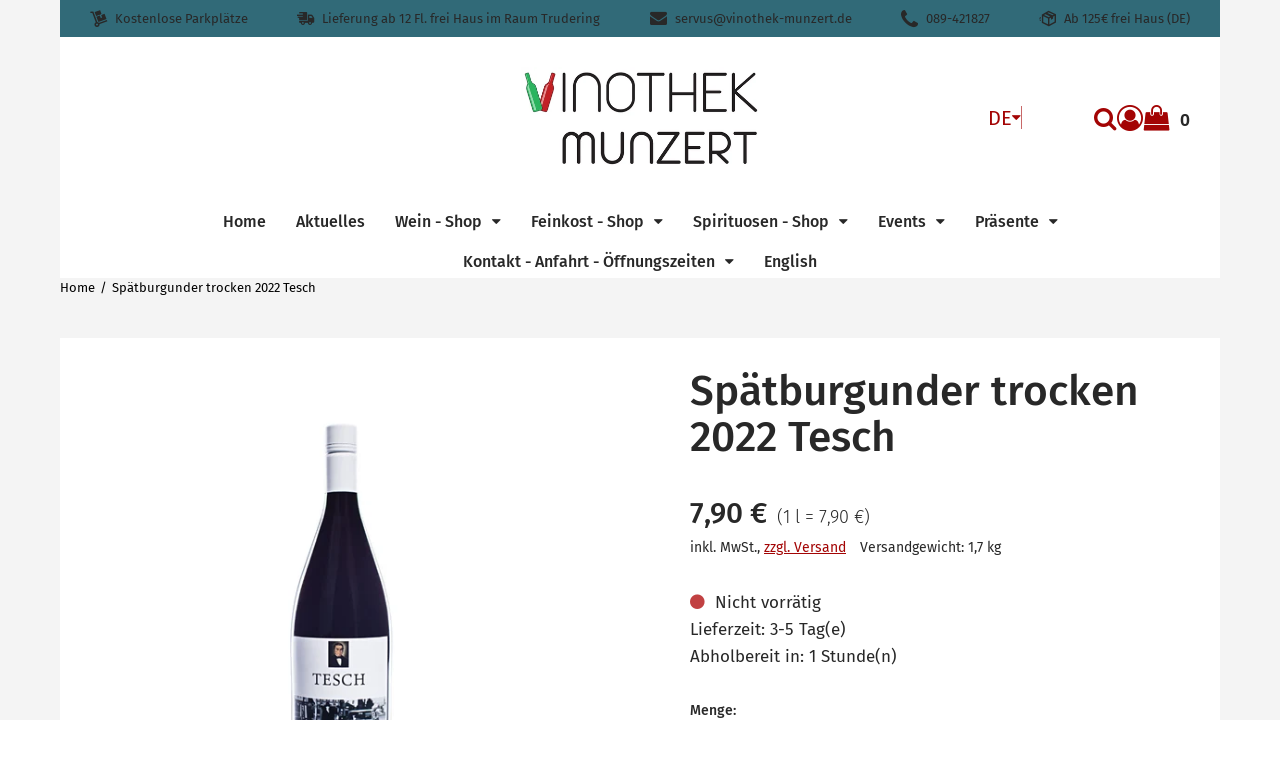

--- FILE ---
content_type: text/html; charset=utf-8
request_url: https://vinothek-munzert.de/p/spaetburgunder-trocken-2022-tesch
body_size: 54136
content:
<!DOCTYPE html><html lang="de" class="no-js"><head><meta charSet="utf-8"/><meta name="viewport" content="width=device-width, initial-scale=1"/><link rel="preload" as="image" imageSrcSet="/storage/images/Logo%20Final%20mit%20Highlight.png?hash=c34bf2d320f799bf90eb4972ea741ac1df9c338a&amp;height=200&amp;width=2560&amp;shop=vinothek-munzert 1x, /storage/images/Logo%20Final%20mit%20Highlight.png?hash=c34bf2d320f799bf90eb4972ea741ac1df9c338a&amp;height=400&amp;width=2560&amp;shop=vinothek-munzert 2x"/><link rel="preload" as="image" href="https://vinothek-munzert.beyondshop.cloud/api/core-storage/images/wdbut8-TESCH-Liter-Spaetburgunder-1050x1050-1.jpg?hash=de657ef75117978d81750ce3ee5104bdfb945ed2&amp;width=600&amp;height=2560"/><link rel="preload" as="image" href="/themes/epages.base/assets/payments/paypal-e94ce2cb88463e661da8.svg"/><link rel="preload" as="image" href="/themes/epages.base/assets/payments/visa-9525e9a5f9c5b3a09063.svg"/><link rel="preload" as="image" href="/themes/epages.base/assets/payments/mastercard-96d16de4d83fb55b4751.svg"/><link rel="preload" as="image" href="/themes/epages.base/assets/payments/pay-in-advance-e35e0e27a2ee37ce9ccc.svg"/><link rel="preload" as="image" href="/themes/epages.base/assets/logistics/dhl-logo-4fcbce11620100323319.svg"/><link rel="preload" as="image" href="/themes/epages.base/assets/logistics/dpd-logo-563775301dfd12371dc7.svg"/><link rel="preload" as="script" fetchPriority="low" nonce="MjMyZjY5MzktMmRiMy00MTA4LWE0NDUtODBiNTIyYzY0NDNi" href="/static/vendor-ddd933a64792adcd08af.js"/><link rel="preload" as="script" fetchPriority="low" nonce="MjMyZjY5MzktMmRiMy00MTA4LWE0NDUtODBiNTIyYzY0NDNi" href="/static/app-b89cd6f7fa4efa89ac6e.js"/><link rel="preload" as="script" fetchPriority="low" nonce="MjMyZjY5MzktMmRiMy00MTA4LWE0NDUtODBiNTIyYzY0NDNi" href="/static/account-7e4960469c7cdb51ea29.js"/><link rel="preload" as="script" fetchPriority="low" nonce="MjMyZjY5MzktMmRiMy00MTA4LWE0NDUtODBiNTIyYzY0NDNi" href="/static/Product-4ca968e56313d512fc63.js"/><link rel="preload" as="font" type="font/woff2" crossorigin="anonymous" href="/static/assets/fira-sans-v8-cyrillic_latin-300-d316d5e1cbd90bcd36c5.woff2"/><link rel="preload" as="font" type="font/woff2" crossorigin="anonymous" href="/static/assets/fira-sans-v8-cyrillic_latin-regular-bbc8ab8850ba04b2bf7e.woff2"/><link rel="preload" as="font" type="font/woff2" crossorigin="anonymous" href="/static/assets/fira-sans-v8-cyrillic_latin-500-d1c79a70c56aa6677ea6.woff2"/><link rel="preload" as="font" type="font/woff2" crossorigin="anonymous" href="/static/assets/fira-sans-v8-cyrillic_latin-600-491d6c5ecd712d7b2437.woff2"/><link rel="preload" as="font" type="font/woff2" crossorigin="anonymous" href="/static/assets/fira-sans-v8-cyrillic_latin-700-f8c29118348f2d880064.woff2"/><link rel="icon" type="image/png" sizes="16x16" href="/storage/images/Logo%20in%20Arista%20Pro%20Light%20.png?hash=7febe0c65ca505512a73fb3bdc22044c1becdd74&amp;shop=vinothek-munzert&amp;width=16&amp;height=16"/><link rel="icon" type="image/png" sizes="32x32" href="/storage/images/Logo%20in%20Arista%20Pro%20Light%20.png?hash=7febe0c65ca505512a73fb3bdc22044c1becdd74&amp;shop=vinothek-munzert&amp;width=32&amp;height=32"/><link rel="icon" type="image/png" sizes="96x96" href="/storage/images/Logo%20in%20Arista%20Pro%20Light%20.png?hash=7febe0c65ca505512a73fb3bdc22044c1becdd74&amp;shop=vinothek-munzert&amp;width=96&amp;height=96"/><link rel="apple-touch-icon" sizes="180x180" href="/storage/images/Logo%20in%20Arista%20Pro%20Light%20.png?hash=7febe0c65ca505512a73fb3bdc22044c1becdd74&amp;shop=vinothek-munzert&amp;width=180&amp;height=180"/><title>Spätburgunder trocken 2022 Tesch - Vinothek Munzert Italienische und Südtiroler Weine, Feinkost und mehr</title><meta property="og:type" content="product"/><meta property="og:title" content="Spätburgunder trocken 2022 Tesch"/><meta property="og:url" content="https://vinothek-munzert.de/p/spaetburgunder-trocken-2022-tesch"/><meta property="og:image" content="https://vinothek-munzert.beyondshop.cloud/api/core-storage/images/wdbut8-TESCH-Liter-Spaetburgunder-1050x1050-1.jpg?hash=de657ef75117978d81750ce3ee5104bdfb945ed2"/><meta property="og:image:width" content="1050"/><meta property="og:image:height" content="1050"/><meta property="og:price:amount" content="7.9000053999999995"/><meta property="og:price:currency" content="EUR"/><meta name="description" content="Spätburgunder trocken 1l	
Herkunft: Deutschland, Nahe, Langenlonsheim
Hersteller: Tesch
Rebsorte: 100% Spätburgunder
Würzig und sanft, trockener Allrounder für jeden Tag, viel Kirsch- und Brombeeraromen, sanfte Tannine
Zu Pizza oder Fleischgerichten
Alkohol: 13%
Inhalt: 1000ml
"/><meta property="og:description" content="Spätburgunder trocken 1l	
Herkunft: Deutschland, Nahe, Langenlonsheim
Hersteller: Tesch
Rebsorte: 100% Spätburgunder
Würzig und sanft, trockener Allrounder für jeden Tag, viel Kirsch- und Brombeeraromen, sanfte Tannine
Zu Pizza oder Fleischgerichten
Alkohol: 13%
Inhalt: 1000ml
"/><link rel="alternate" hrefLang="en" href="https://vinothek-munzert.de/en/p/pinot-noir-dry-2022-tesch"/><link rel="alternate" hrefLang="de" href="https://vinothek-munzert.de/p/spaetburgunder-trocken-2022-tesch"/><link rel="alternate" hrefLang="x-default" href="https://vinothek-munzert.de/p/spaetburgunder-trocken-2022-tesch"/><link rel="stylesheet" href="/static/app-e333e0929981f08f4b65.css"/><link rel="stylesheet" href="/themes/epages.structure/stylesheets/contemporary.css?settings=%7B%22colors%22%3A%7B%22accentColor%22%3A%22hsl(0%2C%2095.1%25%2C%2032.8%25)%22%2C%22backgroundColor%22%3A%22hsl(0%2C%200%25%2C%2095.8%25)%22%2C%22footerColor%22%3A%22hsl(0%2C%2095%25%2C%2033%25)%22%2C%22primaryColor%22%3A%22hsl(0%2C%2095%25%2C%2033%25)%22%7D%2C%22fonts%22%3A%7B%22headingFont%22%3A%22%5C%22Fira%20Sans%5C%22%2Csans-serif%22%2C%22textFont%22%3A%22%5C%22Fira%20Sans%5C%22%2Csans-serif%22%7D%2C%22logoAdjustments%22%3A%7B%22alignment%22%3A%22center%22%2C%22spacing%22%3A30%2C%22sizing%22%3A101%7D%2C%22themeHeader%22%3A%7B%22headerType%22%3A%22twoRows%22%2C%22menuType%22%3A%22megaMenu%22%7D%2C%22customStyle%22%3A%7B%7D%2C%22headerAnnouncement%22%3A%7B%22backgroundColor%22%3A%22hsl(307%2C%2095.3%25%2C%2070.9%25)%22%7D%7D" id="themeStylesheet"/><script src="/static/start-d6c06afd775c1a9135d3.js" nonce="MjMyZjY5MzktMmRiMy00MTA4LWE0NDUtODBiNTIyYzY0NDNi"></script></head><body class=""><div class="ep-storefront-wrapper"><div class="body header-type-two-rows"><div class="container"><section class="section section-usp"><div class="wrapper"><div class="header-usp mobile-view"><div><div class="swiper-container"><ul class="swiper-wrapper header-usp-list"><li class="swiper-slide header-usp-list-item"><span class="header-usp-list-item-wrapper"><span class="ep-delivery-icon"></span><span class="header-usp-list-item-text">Kostenlose Parkplätze</span><span></span></span></li><li class="swiper-slide header-usp-list-item"><span class="header-usp-list-item-wrapper"><span class="ep-truck-02-icon"></span><span class="header-usp-list-item-text">Lieferung ab 12 Fl. frei Haus im Raum Trudering</span><span></span></span></li><li class="swiper-slide header-usp-list-item"><span class="header-usp-list-item-wrapper"><span class="ep-envelope-icon"></span><span class="header-usp-list-item-text">servus@vinothek-munzert.de</span><span></span></span></li><li class="swiper-slide header-usp-list-item"><span class="header-usp-list-item-wrapper"><span class="ep-phone-icon"></span><span class="header-usp-list-item-text">089-421827</span><span></span></span></li><li class="swiper-slide header-usp-list-item"><span class="header-usp-list-item-wrapper"><span class="ep-shipping-icon"></span><span class="header-usp-list-item-text">Ab 125€ frei Haus (DE)</span><span></span></span></li></ul></div><div class="swiper-arrows"><div class="swiper-arrow-right"></div><div class="swiper-arrow-left swiper-button-disabled"></div></div></div></div><div class="header-usp desktop-view"><ul class="header-usp-list"><li class="header-usp-list-item"><span class="header-usp-list-item-wrapper"><span class="ep-delivery-icon"></span><span class="header-usp-list-item-text">Kostenlose Parkplätze</span></span></li><li class="header-usp-list-item"><span class="header-usp-list-item-wrapper"><span class="ep-truck-02-icon"></span><span class="header-usp-list-item-text">Lieferung ab 12 Fl. frei Haus im Raum Trudering</span></span></li><li class="header-usp-list-item"><span class="header-usp-list-item-wrapper"><span class="ep-envelope-icon"></span><span class="header-usp-list-item-text">servus@vinothek-munzert.de</span></span></li><li class="header-usp-list-item"><span class="header-usp-list-item-wrapper"><span class="ep-phone-icon"></span><span class="header-usp-list-item-text">089-421827</span></span></li><li class="header-usp-list-item"><span class="header-usp-list-item-wrapper"><span class="ep-shipping-icon"></span><span class="header-usp-list-item-text">Ab 125€ frei Haus (DE)</span></span></li></ul></div></div></section><div class="page-canvas"><div class="section site-header"><div class="wrapper"><header class="header"><div class="header-logo header-logo-adjustments"><a title="Vinothek Munzert Italienische und Südtiroler Weine, Feinkost und mehr" class="header-logo-link" href="/" data-discover="true"><img src="/storage/images/Logo%20Final%20mit%20Highlight.png?hash=c34bf2d320f799bf90eb4972ea741ac1df9c338a&amp;shop=vinothek-munzert" srcSet="/storage/images/Logo%20Final%20mit%20Highlight.png?hash=c34bf2d320f799bf90eb4972ea741ac1df9c338a&amp;height=200&amp;width=2560&amp;shop=vinothek-munzert 1x, /storage/images/Logo%20Final%20mit%20Highlight.png?hash=c34bf2d320f799bf90eb4972ea741ac1df9c338a&amp;height=400&amp;width=2560&amp;shop=vinothek-munzert 2x" alt="Vinothek Munzert Italienische und Südtiroler Weine, Feinkost und mehr"/></a></div><div class="header-language"><div class="dropdown" tabindex="0"><button type="button" class="dropdown-title" aria-label="Diese Website wird aktuell auf Deutsch ausgegeben. Sie können aus dem Dropdown-Menü eine andere Sprache auswählen." aria-expanded="false" aria-controls="language-dropdown">DE</button><ul class="dropdown-menu closed" id="language-dropdown"><li><button class="selected">Deutsch</button></li><li><button class="">English</button></li></ul></div><span class="header-language-divider" aria-hidden="true"></span></div><div class="block"><div class="header-search"><form autoComplete="off" tabindex="-1" class="search-form" action="/search"><button type="submit" class="search-form-icon search-form-submit"><span>Suche</span></button><input type="text" maxLength="200" class="search-form-field" placeholder="Suche..." name="q" value=""/></form></div><div class="header-account"><div class="header-account-login"><div class="dropdown" tabindex="0"><button type="button" class="dropdown-title" aria-label="Dropdown-Menü mit Optionen für Kundenkonten." aria-expanded="false" aria-controls="account-dropdown"><span class="header-account-icon"></span></button><ul class="dropdown-menu closed" id="account-dropdown"><li><button>Anmelden</button></li><li><button>Konto erstellen</button></li></ul></div></div></div><div class="header-minicart"><a class="header-minicart-checkout" href="/cart" data-discover="true"><span class="visually-hidden">Warenkorb anzeigen. Sie haben 0 Artikel im Warenkorb.<!-- --> </span><span class="header-minicart-icon" aria-hidden="true"></span><span class="header-minicart-badge" aria-hidden="true">0</span></a></div></div></header><nav class="navigation" role="navigation"><div class="navigation-mobile"><div class="toggle-menu"><button class="burger-icon" aria-label="Hauptmenü öffnen" aria-controls="main-menu-offcanvas" aria-expanded="false"><span class="burger-icon-stripes"></span></button></div><div id="main-menu-offcanvas"><div class="main-menu-overlay"></div><div class="main-menu-wrapper"><div class="main-menu-header"></div><button class="language-indicator-mobile" aria-expanded="false" aria-controls="language-menu-mobile"><span class="globe-icon"></span><span>Deutsch</span><span class="arrow-icon"></span></button><ul id="language-menu-mobile" class="language-menu-mobile"><li class="selected"><button>Deutsch</button></li><li class=""><button>English</button></li></ul><ul class="main-menu"><li class=""><a href="/" data-discover="true">Home</a></li><li class=""><a href="/i/aktuelles" data-discover="true">Aktuelles</a></li><li class=""><a href="/i/wein-shop" data-discover="true">Wein - Shop</a></li><li class=""><a href="/i/feinkost-shop" data-discover="true">Feinkost - Shop</a></li><li class=""><a href="/i/spirituosen-shop" data-discover="true">Spirituosen - Shop</a></li><li class=""><a href="/i/events" data-discover="true">Events</a></li><li class=""><a href="/i/praesente" data-discover="true">Präsente</a></li><li class=""><a href="/i/kontakt-anfahrt-oeffnungszeiten" data-discover="true">Kontakt - Anfahrt - Öffnungszeiten</a></li><li class=""><a href="/i/english" data-discover="true">English</a></li></ul></div></div></div><div class="navigation-desktop"><div class="main-menu-wrapper"><ul class="main-menu"><li class=""><a href="/" data-discover="true"><span>Home</span><span class="down-icon"></span></a><div id="menu-38b019fc-45d1-450b-8919-5451f22c80e4" class="mega-menu" tabindex="-1"><div class="mega-menu-canvas"><ul class="mega-menu-level2"></ul></div></div></li><li class=""><a href="/i/aktuelles" data-discover="true"><span>Aktuelles</span><span class="down-icon"></span></a><div id="menu-f4168ef1-51dc-45d1-b6de-72d5e30e8463" class="mega-menu" tabindex="-1"><div class="mega-menu-canvas"><ul class="mega-menu-level2"></ul></div></div></li><li class=""><a href="/i/wein-shop" data-discover="true"><span>Wein - Shop</span><span class="down-icon"></span></a><div id="menu-e4b77a64-5699-4eed-99ed-c3e5fcb9e38f" class="mega-menu" tabindex="-1"><div class="mega-menu-canvas"><ul class="mega-menu-level2"></ul></div></div></li><li class=""><a href="/i/feinkost-shop" data-discover="true"><span>Feinkost - Shop</span><span class="down-icon"></span></a><div id="menu-67e1be25-be4f-4068-b874-1bf42df7025b" class="mega-menu" tabindex="-1"><div class="mega-menu-canvas"><ul class="mega-menu-level2"></ul></div></div></li><li class=""><a href="/i/spirituosen-shop" data-discover="true"><span>Spirituosen - Shop</span><span class="down-icon"></span></a><div id="menu-8b2a2f24-6ba0-4552-9bd8-cdc49a05e7a4" class="mega-menu" tabindex="-1"><div class="mega-menu-canvas"><ul class="mega-menu-level2"></ul></div></div></li><li class=""><a href="/i/events" data-discover="true"><span>Events</span><span class="down-icon"></span></a><div id="menu-95d21cad-0eee-4202-b22b-537ea9c437b4" class="mega-menu" tabindex="-1"><div class="mega-menu-canvas"><ul class="mega-menu-level2"></ul></div></div></li><li class=""><a href="/i/praesente" data-discover="true"><span>Präsente</span><span class="down-icon"></span></a><div id="menu-53ebeb32-015b-4b9f-a355-7798ed9744cc" class="mega-menu" tabindex="-1"><div class="mega-menu-canvas"><ul class="mega-menu-level2"></ul></div></div></li><li class=""><a href="/i/kontakt-anfahrt-oeffnungszeiten" data-discover="true"><span>Kontakt - Anfahrt - Öffnungszeiten</span><span class="down-icon"></span></a><div id="menu-cc3d71b9-8caa-4dd7-9857-42307303e50c" class="mega-menu" tabindex="-1"><div class="mega-menu-canvas"><ul class="mega-menu-level2"></ul></div></div></li><li class=""><a href="/i/english" data-discover="true"><span>English</span><span class="down-icon"></span></a><div id="menu-09593588-b7d8-468e-85f9-5478dcff5674" class="mega-menu" tabindex="-1"><div class="mega-menu-canvas"><ul class="mega-menu-level2"></ul></div></div></li></ul></div></div> </nav></div></div><section class="section"><div class="wrapper"><ul itemScope="" itemType="https://schema.org/BreadcrumbList" class="breadcrumb"><li itemProp="itemListElement" itemScope="" itemType="https://schema.org/ListItem"><a itemProp="item" href="/" data-discover="true"><span itemProp="name">Home</span></a><meta itemProp="position" content="1"/></li><li itemProp="itemListElement" itemScope="" itemType="https://schema.org/ListItem"><a itemProp="item" href="/p/spaetburgunder-trocken-2022-tesch" data-discover="true"><span itemProp="name">Spätburgunder trocken 2022 Tesch</span></a><meta itemProp="position" content="2"/></li></ul></div></section><main class="main"><div class="product" itemScope="" itemType="https://schema.org/Product"><meta itemProp="sku" content="1549"/><meta itemProp="brand" content="Tesch"/><section class="section"><div class="wrapper"><div class="content"><div class="product-image"><div class="ep-zoomable-image" style="--small-image-height:100%;pointer-events:none"><div class="image-magnify"></div></div><noscript><img src="https://vinothek-munzert.beyondshop.cloud/api/core-storage/images/wdbut8-TESCH-Liter-Spaetburgunder-1050x1050-1.jpg?hash=de657ef75117978d81750ce3ee5104bdfb945ed2&amp;width=600&amp;height=2560" width="1050" height="1050" alt="Spätburgunder trocken 2022 Tesch" style="max-width:1050px" itemProp="image"/></noscript></div><div class="product-info"><h1 class="product-info-title" itemProp="name">Spätburgunder trocken 2022 Tesch</h1><div id="product-info-top-content"></div><div class="product-info-box"><div itemProp="offers" itemScope="" itemType="https://schema.org/Offer"><meta itemProp="url" content="/p/spaetburgunder-trocken-2022-tesch"/><meta itemProp="price" content="7.9000053999999995"/><meta itemProp="priceCurrency" content="EUR"/><link itemProp="availability" href="https://schema.org/OutOfStock"/><link itemProp="itemCondition" href="https://schema.org/NewCondition"/></div><div class="product-info-box-price-single"><span class="visually-hidden">Verkaufspreis: 7,90 €</span><span aria-hidden="true" data-testid="product-price">7,90 €</span></div><span class="product-info-box-price-reference"><span class="visually-hidden">Preis pro 1 l = 7,90 €</span><span aria-hidden="true">(<!-- -->1 l = 7,90 €<!-- -->)</span></span><div class="product-info-box-wrapper"><div class="product-info-box-vat-note">inkl. MwSt.<!-- -->, <a class="product-info-box-shipping-link" href="/l/shipping" data-discover="true">zzgl. Versand</a></div><div class="product-info-box-product-weight">Versandgewicht: 1,7 kg</div></div><div id="ep-app-area-product-view-price"></div></div><div class="product-info-buybox"><div class="product-availability show-stock-level"><span class="product-availability-icon out-stock-icon"></span><span class="product-availability-info">Nicht vorrätig</span></div><span class="product-delivery">Lieferzeit: 3-5 Tag(e)</span><span class="product-pickup">Abholbereit in: 1 Stunde(n)</span><label for="quantity" class="product-quantity-field-label"><span aria-hidden="true">Menge:</span><div class="product-quantity-field"><button aria-label="Produktmenge um eins verringern"></button><input id="quantity" inputMode="numeric" pattern="[0-9]*" min="1" autoComplete="off" data-testid="quantityInputField" aria-label="Menge:" value="1"/><button aria-label="Produktmenge um eins erhöhen"></button></div></label><div class="product-order-unit-quantity-field-errors"></div><div class="product-button-container"><form id="add-to-cart-button"><button type="button" class="product-add-cart-button" disabled="">In den Warenkorb</button></form><div class="product-sharing"><button class="product-sharing-button" tabindex="0">Teilen</button></div></div></div><div class="product-addition"><h2 class="product-addition-headline">Beschreibung</h2><div class="product-addition-content" itemProp="description"><p><strong>Spätburgunder trocken 1l</strong></p><p>Herkunft: Deutschland, Nahe, Langenlonsheim</p><p>Hersteller: <a href="https://vinothek-munzert.de/i/tesch">Tesch</a></p><p>Rebsorte: 100% <a href="https://vinothek-munzert.de/i/spaet-blauburgunder-pinot-nero-noir">Spätburgunder</a></p><p>Würzig und sanft, trockener Allrounder für jeden Tag, viel Kirsch- und Brombeeraromen, sanfte Tannine</p><p>Zu Pizza oder Fleischgerichten</p><p>Alkohol: 12,5%</p><p>Inhalt: 1000ml</p></div><div class="product-addition-expander"></div></div><section class="gpsr-information"></section><div id="product-info-bottom-content"></div></div></div><div class="product-cross-selling-wrapper product-slider"><div class="product-cross-selling-headline"></div><div class="product-cross-selling-list"><div><div class="swiper-container"><div class="swiper-wrapper product-item-list grid-col-s"><div class="swiper-slide product-item-list-swiper-slide product-item-list-swiper-loading"><div class="product-item"><a class="product-item-link"><div class="product-item-image-container"><div class="product-item-placeholder"><span class="product-item-placeholder-icon"></span></div></div><div class="product-item-placeholder-text"></div></a></div></div><div class="swiper-slide product-item-list-swiper-slide product-item-list-swiper-loading"><div class="product-item"><a class="product-item-link"><div class="product-item-image-container"><div class="product-item-placeholder"><span class="product-item-placeholder-icon"></span></div></div><div class="product-item-placeholder-text"></div></a></div></div></div></div><div class="swiper-arrows grid-col-s"><div class="swiper-arrow-right"></div><div class="swiper-arrow-left swiper-button-disabled"></div></div></div></div></div><div id="product-footer-content"></div></div></section></div></main><footer class="section footer"><div class="wrapper"><div class="footer-row"><div><ul class="pages"><li class="pages-item"><a class="pages-item-link" href="/l/contact" data-discover="true">Impressum</a></li><li class="pages-item"><a class="pages-item-link" href="/l/privacy" data-discover="true">Datenschutzerklärung</a></li><li class="pages-item"><a class="pages-item-link" href="/l/cookiepolicy" data-discover="true">Cookie-Richtlinie</a></li><li class="pages-item"><a class="pages-item-link" href="/l/shipping" data-discover="true">Zahlung &amp; Versand</a></li><li class="pages-item"><a class="pages-item-link" href="/l/tac" data-discover="true">AGB</a></li><li class="pages-item"><a class="pages-item-link" href="/l/withdrawal" data-discover="true">Widerrufsrecht</a></li></ul></div><div><ul class="payments"><li class="payments-item"><div class="payments-item-box"><img class="lazyload payments-item-box-logo" data-src="/themes/epages.base/assets/payments/paypal-e94ce2cb88463e661da8.svg" alt="PayPal" decoding="async" title="PayPal"/><noscript><img class="payments-item-box-logo" src="/themes/epages.base/assets/payments/paypal-e94ce2cb88463e661da8.svg" alt="PayPal" title="PayPal"/></noscript></div></li><li class="payments-item"><div class="payments-item-box"><img class="lazyload payments-item-box-logo" data-src="/themes/epages.base/assets/payments/visa-9525e9a5f9c5b3a09063.svg" alt="Visa" decoding="async" title="Visa"/><noscript><img class="payments-item-box-logo" src="/themes/epages.base/assets/payments/visa-9525e9a5f9c5b3a09063.svg" alt="Visa" title="Visa"/></noscript></div></li><li class="payments-item"><div class="payments-item-box"><img class="lazyload payments-item-box-logo" data-src="/themes/epages.base/assets/payments/mastercard-96d16de4d83fb55b4751.svg" alt="MasterCard" decoding="async" title="MasterCard"/><noscript><img class="payments-item-box-logo" src="/themes/epages.base/assets/payments/mastercard-96d16de4d83fb55b4751.svg" alt="MasterCard" title="MasterCard"/></noscript></div></li><li class="payments-item"><div class="payments-item-box"><img class="lazyload payments-item-box-logo" data-src="/themes/epages.base/assets/payments/pay-in-advance-e35e0e27a2ee37ce9ccc.svg" alt="Vorkasse" decoding="async" title="Vorkasse"/><noscript><img class="payments-item-box-logo" src="/themes/epages.base/assets/payments/pay-in-advance-e35e0e27a2ee37ce9ccc.svg" alt="Vorkasse" title="Vorkasse"/></noscript></div></li></ul></div><div><ul class="logistics"><li class="logistics-item"><div class="logistics-item-box"><img class="lazyload logistics-item-box-logo" data-src="/themes/epages.base/assets/logistics/dhl-logo-4fcbce11620100323319.svg" alt="DHL" decoding="async" title="DHL"/><noscript><img class="logistics-item-box-logo" src="/themes/epages.base/assets/logistics/dhl-logo-4fcbce11620100323319.svg" alt="DHL" title="DHL"/></noscript></div></li><li class="logistics-item"><div class="logistics-item-box"><img class="lazyload logistics-item-box-logo" data-src="/themes/epages.base/assets/logistics/dpd-logo-563775301dfd12371dc7.svg" alt="dpd" decoding="async" title="dpd"/><noscript><img class="logistics-item-box-logo" src="/themes/epages.base/assets/logistics/dpd-logo-563775301dfd12371dc7.svg" alt="dpd" title="dpd"/></noscript></div></li></ul></div><div><ul class="social-media"><li class="social-media-icon"><a href="https://www.facebook.com/Vinothek.Munzert/" target="_blank" rel="noopener noreferrer" aria-label="Facebook"><span class="social-media-facebook" aria-hidden="true"></span></a></li><li class="social-media-icon"><a href="https://www.pinterest.de/servus0067" target="_blank" rel="noopener noreferrer" aria-label="Pinterest"><span class="social-media-pinterest" aria-hidden="true"></span></a></li><li class="social-media-icon"><a href="https://www.instagram.com/vinothek.munzert/" target="_blank" rel="noopener noreferrer" aria-label="Instagram"><span class="social-media-instagram" aria-hidden="true"></span></a></li><li class="social-media-icon"><a href="https://www.youtube.com/@VinothekMunzert" target="_blank" rel="noopener noreferrer" aria-label="YouTube"><span class="social-media-youtube" aria-hidden="true"></span></a></li><li class="social-media-icon"><a href="/" target="" rel="noopener noreferrer" aria-label="WhatsApp"><span class="social-media-whatsapp" aria-hidden="true"></span></a></li><li class="social-media-icon"><a href="/" target="" rel="noopener noreferrer" aria-label="TikTok"><span class="social-media-tiktok" aria-hidden="true"></span></a></li><li class="social-media-icon"><a href="/" target="" rel="noopener noreferrer" aria-label="LinkedIn"><span class="social-media-linkedin" aria-hidden="true"></span></a></li></ul></div></div></div></footer></div></div><div class="add-to-cart-notice add-to-cart-notice-hidden"><div class="add-to-cart-notice-wrapper" role="status" aria-live="assertive"><span class="add-to-cart-notice-close" title="Schließen"></span></div></div></div></div><div class="ep-alert-overlay"></div><div class="xhr-loading-bar"></div><script nonce="MjMyZjY5MzktMmRiMy00MTA4LWE0NDUtODBiNTIyYzY0NDNi">window.__staticRouterHydrationData = JSON.parse("{\"loaderData\":{\"0\":null,\"0-0-0\":null,\"0-0-0-1\":null},\"actionData\":null,\"errors\":null}");</script><script id="__LOADABLE_REQUIRED_CHUNKS__" type="application/json" nonce="MjMyZjY5MzktMmRiMy00MTA4LWE0NDUtODBiNTIyYzY0NDNi">[8644,5524]</script><script id="__LOADABLE_REQUIRED_CHUNKS___ext" type="application/json" nonce="MjMyZjY5MzktMmRiMy00MTA4LWE0NDUtODBiNTIyYzY0NDNi">{"namedChunks":["account","Product"]}</script><script nonce="MjMyZjY5MzktMmRiMy00MTA4LWE0NDUtODBiNTIyYzY0NDNi">
        window.__EP = {
          shopSlug: 'vinothek-munzert',
          storeInitialState: "{\"cart\":{\"productLineItems\":[]},\"breadcrumb\":[{\"titleTag\":\"Italienische S\u00FCdtiroler Weine und Feinkost online, Vinothek Munzert\",\"isVisible\":true,\"parents\":[],\"slug\":\"home\",\"href\":\"/\",\"isInBreadcrumb\":false,\"navigation\":\"main\",\"metaDescription\":\"Wein aus Italien S\u00FCdtirol online, Feinkost, Oliven\u00F6l, Geschenkk\u00F6rbe, Weinpr\u00E4sente, Nals Margreid, Pfitscher, Mazzei, Fonterutoli, Salcheto,  Ballabio, Pfaffmann\",\"title\":\"Home\",\"type\":\"blank\",\"id\":\"38b019fc-45d1-450b-8919-5451f22c80e4\",\"isCurrentPage\":false,\"children\":[]},{\"title\":\"Sp\u00E4tburgunder trocken 2022 Tesch\",\"href\":\"/p/spaetburgunder-trocken-2022-tesch\",\"children\":[],\"parents\":[]}],\"products\":{\"spaetburgunder-trocken-2022-tesch\":{\"variations\":null,\"orderUnitInfo\":{\"orderUnit\":\"piece\",\"orderUnitShort\":\"piece(s)\",\"priceQuantity\":1,\"minOrder\":1,\"intervalOrder\":1},\"stockLevelMicrodata\":\"OutOfStock\",\"isShippingLinkVisible\":true,\"pickupPeriodUnit\":\"HOURS\",\"customizableProductInfo\":null,\"isStrikePriceRRP\":null,\"energyLabelSourceFile\":null,\"isProductNumberVisible\":false,\"highestPrice\":null,\"productVariationValues\":null,\"isVariationProduct\":false,\"productDataSheet\":null,\"productVariationSelection\":null,\"hasStockLevel\":false,\"availabilityText\":\"components.productComponent.availability.OUT_OF_STOCK\",\"slugs\":[{\"slug\":\"pinot-noir-dry-2022-tesch\",\"locale\":\"en-GB\"},{\"slug\":\"spaetburgunder-trocken-2022-tesch\",\"locale\":\"de-DE\"}],\"customAttributes\":null,\"isVisible\":true,\"price\":{\"amount\":7.9000053999999995,\"currency\":\"EUR\",\"taxType\":\"GROSS\",\"formatted\":\"7,90\u00A0\u20AC\"},\"available\":false,\"stockLevelClass\":\"out\",\"productId\":\"e0ce9e37-62ad-4ba0-ab5a-ed389c90c7b3\",\"hasCrossSelling\":true,\"name\":\"Sp\u00E4tburgunder trocken 2022 Tesch\",\"slug\":\"spaetburgunder-trocken-2022-tesch\",\"href\":\"/p/spaetburgunder-trocken-2022-tesch\",\"isVariationMaster\":false,\"energyLabel\":null,\"slideshow\":null,\"warnStock\":false,\"isProductAvailabilityNotificationEmailOn\":false,\"outOfStock\":true,\"manufacturer\":\"Tesch\",\"mainCategoryId\":null,\"gtin\":null,\"conditionMicrodata\":\"NewCondition\",\"lowestRefPriceFormatted\":null,\"isInWishlist\":false,\"variationMaster\":{\"name\":\"Sp\u00E4tburgunder trocken 2022 Tesch\",\"slug\":\"\",\"productId\":null},\"deliveryPeriod\":\"3-5\",\"gpsrInfo\":{\"responsiblePersonAddress\":null,\"manufacturerAddress\":null,\"safetyStatements\":[],\"pictograms\":[],\"relevantDocuments\":[],\"supplemetaryInformation\":null},\"onStock\":false,\"metaDescription\":\"Sp\u00E4tburgunder trocken 1l\\t\\nHerkunft: Deutschland, Nahe, Langenlonsheim\\nHersteller: Tesch\\nRebsorte: 100% Sp\u00E4tburgunder\\nW\u00FCrzig und sanft, trockener Allrounder f\u00FCr jeden Tag, viel Kirsch- und Brombeeraromen, sanfte Tannine\\nZu Pizza oder Fleischgerichten\\nAlkohol: 13%\\nInhalt: 1000ml\\n\",\"strikePrice\":null,\"lowestPrice\":null,\"basePrice\":{\"refQuantity\":{\"amount\":1,\"unit\":\"l\"},\"refPrice\":{\"amount\":7.9000053999999995,\"currency\":\"EUR\",\"taxType\":\"GROSS\",\"formatted\":\"7,90\u00A0\u20AC\"},\"formatted\":\"1 l = 7,90\u00A0\u20AC\",\"quantity\":{\"amount\":1000,\"unit\":\"l\"}},\"title\":\"\",\"weight\":{\"amount\":1.7,\"unit\":\"kilogram\",\"formatted\":\"1,7 kg\"},\"deliveryPeriodUnit\":\"DAYS\",\"links\":[{\"rel\":\"self\",\"title\":\"self\",\"href\":\"https://vinothek-munzert.beyondshop.cloud/api/product-view/products/e0ce9e37-62ad-4ba0-ab5a-ed389c90c7b3\"},{\"rel\":\"product\",\"title\":\"product\",\"href\":\"https://vinothek-munzert.beyondshop.cloud/api/product-view/products/e0ce9e37-62ad-4ba0-ab5a-ed389c90c7b3\"},{\"rel\":\"media\",\"title\":\"media\",\"href\":\"https://vinothek-munzert.beyondshop.cloud/api/product-view/products/e0ce9e37-62ad-4ba0-ab5a-ed389c90c7b3/media\"},{\"rel\":\"images\",\"title\":\"images\",\"href\":\"https://vinothek-munzert.beyondshop.cloud/api/product-view/products/e0ce9e37-62ad-4ba0-ab5a-ed389c90c7b3/images\"},{\"rel\":\"cross-sells\",\"title\":\"cross-sells\",\"href\":\"https://vinothek-munzert.beyondshop.cloud/api/product-view/products/e0ce9e37-62ad-4ba0-ab5a-ed389c90c7b3/cross-sells\"}],\"shippingMethodsRestrictedTo\":null,\"hasVariations\":false,\"image\":{\"url\":\"https://vinothek-munzert.beyondshop.cloud/api/core-storage/images/wdbut8-TESCH-Liter-Spaetburgunder-1050x1050-1.jpg?hash=de657ef75117978d81750ce3ee5104bdfb945ed2\",\"width\":1050,\"height\":1050,\"isZoomEnabled\":true},\"vatNote\":\"components.productComponent.priceInclusiveVat_DE\",\"description\":\"<p><strong>Sp\u00E4tburgunder trocken 1l</strong></p><p>Herkunft: Deutschland, Nahe, Langenlonsheim</p><p>Hersteller: <a href=\\\"https://vinothek-munzert.de/i/tesch\\\">Tesch</a></p><p>Rebsorte: 100% <a href=\\\"https://vinothek-munzert.de/i/spaet-blauburgunder-pinot-nero-noir\\\">Sp\u00E4tburgunder</a></p><p>W\u00FCrzig und sanft, trockener Allrounder f\u00FCr jeden Tag, viel Kirsch- und Brombeeraromen, sanfte Tannine</p><p>Zu Pizza oder Fleischgerichten</p><p>Alkohol: 12,5%</p><p>Inhalt: 1000ml</p>\",\"bulkPrices\":null,\"sku\":\"1549\",\"pickupPeriod\":\"1\",\"showVatNote\":true,\"additionalDescriptions\":[],\"deposit\":null,\"labels\":[]}},\"scriptTags\":[{\"type\":\"NORMAL\",\"allowedInCheckout\":true,\"allowedWithoutConsent\":false,\"url\":\"/static-scripts/matomo.js\"}],\"pages\":{},\"legalPagesContents\":{},\"categorySlugsToGUIDs\":{},\"view\":{\"notifications\":[],\"editorIsUnsplashEnabled\":true,\"editorSidebar\":{\"activeModule\":\"page-manager\"},\"editorMode\":false,\"languageSelectTranslations\":{\"en\":\"English\",\"de\":\"Deutsch\"},\"busy\":false,\"mboMenu\":[],\"mboMenuMode\":false,\"isUnsupportedBrowser\":false,\"hashedThemeAssets\":{\"epages.horizon/img\":{\"sunrise.jpg\":\"sunrise-25a7b32e2c849dd77d41.jpg\",\"sunset.jpg\":\"sunset-658d095e3af21358449c.jpg\"},\"epages.limelight/img\":{\"harmonic.jpg\":\"harmonic-1b4f68de8b82de81b7c1.jpg\",\"current.jpg\":\"current-3492f5366e63004a56e5.jpg\",\"bold.jpg\":\"bold-48ebac7f9ee63fb21f1f.jpg\"},\"epages.dimension/img\":{\"coffeeshop.jpg\":\"coffeeshop-659d724b993843d0193d.jpg\",\"bodycare.jpg\":\"bodycare-026f1416eead37460746.jpg\",\"countryclub.jpg\":\"countryclub-f0d9e47ead60e9df9275.jpg\"},\"epages.vision/img\":{\"elegant.jpg\":\"elegant-e9d3ed4aea3a16141b11.jpg\",\"young.jpg\":\"young-a226328473e2eabf128e.jpg\",\"glossy.jpg\":\"glossy-18b225b5fdc22311814e.jpg\"},\"epages.editorial/img\":{\"vivid.jpg\":\"vivid-17e5d59c31a3c09c1151.jpg\",\"modern.jpg\":\"modern-03425a7906c0d3356e6e.jpg\",\"vintage.jpg\":\"vintage-81c2487449907dfc9519.jpg\",\"home-and-living.jpg\":\"home-and-living-93ea2200adeabde9d466.jpg\",\"sportswear.jpg\":\"sportswear-ad599b11d4f02c01e9b6.jpg\"},\"epages.neutral/img\":{\"basic.jpg\":\"basic-df497145dffe3dd2aa0e.jpg\",\"solid.jpg\":\"solid-b7b68fbf2c689086bff5.jpg\",\"toys.jpg\":\"toys-13ea7e3479d98815bd55.jpg\",\"light.jpg\":\"light-eb40cb733e7a0f9b05bd.jpg\"},\"payments\":{\"bill-purchase-sw.svg\":\"bill-purchase-sw-bc765849b5a9d66f1ee6.svg\",\"twint.svg\":\"twint-74da9e9154225612f9d7.svg\",\"invoice.svg\":\"invoice-cfa20f5e58ec322f271a.svg\",\"maestro.svg\":\"maestro-c52ace83fb437fc04bcb.svg\",\"post-finance-card.svg\":\"post-finance-card-43376f4f34bea5a9b19d.svg\",\"bancontact.svg\":\"bancontact-83cd0441250e89e18a26.svg\",\"pay-now.svg\":\"pay-now-201bb4b74543bf0ff05a.svg\",\"mastercard.svg\":\"mastercard-96d16de4d83fb55b4751.svg\",\"vpay.svg\":\"vpay-34248605d1e1e3678781.svg\",\"paypal.svg\":\"paypal-e94ce2cb88463e661da8.svg\",\"google-pay.svg\":\"google-pay-fe9839dee6e03c38a5cc.svg\",\"apple-pay.svg\":\"apple-pay-d5d8db75863316fc3da5.svg\",\"ideal.svg\":\"ideal-dccae305257c58da8614.svg\",\"post-finance-efinance.svg\":\"post-finance-efinance-1687d19bc880817871eb.svg\",\"redsys.svg\":\"redsys-f71fdb070270561d3516.svg\",\"cash-in-advance-sw.svg\":\"cash-in-advance-sw-8a8b20cba9bae5de4b73.svg\",\"diners.svg\":\"diners-0d5ef62ec1804d6e7500.svg\",\"amazon-pay.svg\":\"amazon-pay-219337e87c245cf82227.svg\",\"pay-in-advance.svg\":\"pay-in-advance-e35e0e27a2ee37ce9ccc.svg\",\"visa.svg\":\"visa-9525e9a5f9c5b3a09063.svg\",\"american-express.svg\":\"american-express-a7eeaa08f5d37ccce89d.svg\",\"klarna.svg\":\"klarna-ab663fd3641defa4c67e.svg\",\"debit-direct-sw.svg\":\"debit-direct-sw-549a9bf50a7964dd4354.svg\",\"eps.svg\":\"eps-cb5ec719b3cea6219eb5.svg\",\"direct-debit.svg\":\"direct-debit-85dd22eb7dd97b32f58b.svg\",\"giropay.svg\":\"giropay-e7c77615af07d9e4a791.svg\",\"discover.svg\":\"discover-c00b01bd1be6a607fa04.svg\"},\"epages.uptown/img\":{\"deep.jpg\":\"deep-cf999a277f621e5dd78d.jpg\",\"sweet.jpg\":\"sweet-7373dff473833e7cf555.jpg\",\"cool.jpg\":\"cool-d1d0b33e859c4746a6e8.jpg\"},\"epages.test-theme/img\":{\"preview.jpg\":\"preview-569e7bab1f32abd2993c.jpg\"},\"logistics\":{\"oesterreichische-post-logo.svg\":\"oesterreichische-post-logo-5411494b4338bf3cdb0e.svg\",\"poste-italiane-logo.svg\":\"poste-italiane-logo-0d82a492431c188e12e0.svg\",\"mrw-logo.png\":\"mrw-logo-3387c8e21a32415a2839.png\",\"post-nl-logo.svg\":\"post-nl-logo-8f1c8b428bee6af084c1.svg\",\"gls-logo.png\":\"gls-logo-93f32e8d6dfe2e4206af.png\",\"dhl-logo.svg\":\"dhl-logo-4fcbce11620100323319.svg\",\"hermes-logo.svg\":\"hermes-logo-07534352ec601194d68e.svg\",\"colissimo-logo.svg\":\"colissimo-logo-21e3b0b9f00bade63e01.svg\",\"bpost-logo.svg\":\"bpost-logo-8490f71c61f6fb9bacab.svg\",\"envialia-logo.svg\":\"envialia-logo-c239014384c1f977b96a.svg\",\"canada-post-logo.svg\":\"canada-post-logo-ddfb08df7542134077e1.svg\",\"chronopost-logo.png\":\"chronopost-logo-480f3896d2bcedb62b8b.png\",\"brt-corriere-espresso-logo.png\":\"brt-corriere-espresso-logo-c12a5b85311294ee07cd.png\",\"tnt-express-logo.svg\":\"tnt-express-logo-82d87b902db95336eb02.svg\",\"correos-logo.svg\":\"correos-logo-e346bf8f0e3adc39de79.svg\",\"royal-mail-logo.svg\":\"royal-mail-logo-b645e999c8b1e1bdc564.svg\",\"usps-logo.png\":\"usps-logo-92a0ba2f5cdc4722bd83.png\",\"mondial-relay-logo.png\":\"mondial-relay-logo-8b135b2891bb650d08fc.png\",\"schweizerische-post-logo.svg\":\"schweizerische-post-logo-9586cfe807adc09e2d51.svg\",\"correos-express-logo.png\":\"correos-express-logo-244dbf6bdd0b78132c5c.png\",\"keavo-logo.png\":\"keavo-logo-44ce77f93e3876873230.png\",\"dpd-logo.svg\":\"dpd-logo-563775301dfd12371dc7.svg\",\"ups-logo.svg\":\"ups-logo-0095e111f7e3529ba310.svg\",\"nexive-logo.svg\":\"nexive-logo-c07a33ab623e1a48912f.svg\",\"zeleris-logo.png\":\"zeleris-logo-ea6fbc77a5e5862ad453.png\",\"fedex-logo.png\":\"fedex-logo-703e2324d9f58ee77d86.png\",\"seur-logo.svg\":\"seur-logo-fc2168d6960a9ea45306.svg\"},\"epages.essence/img\":{\"pure.jpg\":\"pure-6cdd72306ec308f5b56b.jpg\",\"classic.jpg\":\"classic-5a3460fd6a62bf026c39.jpg\",\"fresh.jpg\":\"fresh-fdec049e969ec648a045.jpg\"},\"epages.base/assets/images\":{\"placeholder_1080.jpg\":\"placeholder_1080-ec599293a9a866c28d88.jpg\",\"placeholder_900.jpg\":\"placeholder_900-2020f2c24e1d2e596916.jpg\",\"placeholder_720.jpg\":\"placeholder_720-08119f16ec085b07c8c3.jpg\",\"placeholder_540.jpg\":\"placeholder_540-dfb7f6330d2767e31d6a.jpg\",\"placeholder_360.jpg\":\"placeholder_360-d055a4afa599c59c73c2.jpg\",\"placeholder_180.jpg\":\"placeholder_180-fd3204cb0edb62d0e27c.jpg\"},\"epages.structure/img\":{\"individual.jpg\":\"individual-19e03fb1e26b8ce916b5.jpg\",\"contemporary.jpg\":\"contemporary-99768f3f12cddeef77b1.jpg\",\"prime.jpg\":\"prime-ef14885824583142bb56.jpg\"}}},\"orders\":{},\"checkout\":{},\"crossSellingProductData\":{},\"footerPages\":[],\"defaultThemeSettings\":{\"colors\":{\"accentColor\":\"rgb(78, 125, 137)\",\"backgroundColor\":\"rgb(232, 232, 232)\",\"primaryColor\":\"rgb(78, 125, 137)\",\"footerColor\":\"rgb(40, 40, 40)\"},\"fonts\":{\"headingFont\":\"\\\"Fira Sans\\\",sans-serif\",\"textFont\":\"\\\"Fira Sans\\\",sans-serif\"},\"logoAdjustments\":{\"alignment\":\"left\",\"spacing\":30,\"sizing\":80},\"themeHeader\":{\"headerType\":\"structure\",\"menuType\":\"nestedMenu\"},\"headerAnnouncement\":{\"backgroundColor\":\"rgb(49, 106, 120)\"},\"headerUspBar\":{\"backgroundColor\":\"rgb(49, 106, 120)\"}},\"legalPages\":[{\"titleTag\":\"enumerations.legalPages.legalNotice\",\"settings\":{},\"isVisible\":true,\"slug\":\"contact\",\"href\":\"/l/contact\",\"navigation\":\"legal\",\"title\":\"enumerations.legalPages.legalNotice\",\"type\":\"legal\",\"id\":\"6b7fbae4-b4c3-404e-b7c5-20f35a00c625\",\"children\":[]},{\"titleTag\":\"enumerations.legalPages.privacyPolicy\",\"settings\":{},\"isVisible\":true,\"slug\":\"privacy\",\"href\":\"/l/privacy\",\"navigation\":\"legal\",\"title\":\"enumerations.legalPages.privacyPolicy\",\"type\":\"legal\",\"id\":\"ba5eb8a2-bfd7-4441-b1eb-2ea111f2ae33\",\"children\":[]},{\"titleTag\":\"enumerations.legalPages.cookiePolicy\",\"settings\":{},\"isVisible\":true,\"slug\":\"cookiepolicy\",\"href\":\"/l/cookiepolicy\",\"navigation\":\"legal\",\"title\":\"enumerations.legalPages.cookiePolicy\",\"type\":\"legal\",\"id\":\"b293e943-3ff0-4469-831c-8f43eef9802c\",\"children\":[]},{\"titleTag\":\"enumerations.legalPages.shippingInformation\",\"settings\":{},\"isVisible\":true,\"slug\":\"shipping\",\"href\":\"/l/shipping\",\"navigation\":\"legal\",\"title\":\"enumerations.legalPages.shippingInformation\",\"type\":\"legal\",\"id\":\"94e3d387-e2dc-4ae0-93ad-26f7fc4eee4c\",\"children\":[]},{\"titleTag\":\"enumerations.legalPages.termsAndConditions\",\"settings\":{},\"isVisible\":true,\"slug\":\"tac\",\"href\":\"/l/tac\",\"navigation\":\"legal\",\"title\":\"enumerations.legalPages.termsAndConditions\",\"type\":\"legal\",\"id\":\"844d2717-fe6a-449b-ae30-a6d5d62bbd03\",\"children\":[]},{\"titleTag\":\"enumerations.legalPages.rightOfWithdrawal\",\"settings\":{},\"isVisible\":true,\"slug\":\"withdrawal\",\"href\":\"/l/withdrawal\",\"navigation\":\"legal\",\"title\":\"enumerations.legalPages.rightOfWithdrawal\",\"type\":\"legal\",\"id\":\"ccc6dcd2-89be-4ff9-b1bc-908ef968efa7\",\"children\":[]}],\"tax\":{\"vatExempted\":false,\"country\":\"DE\",\"supportedTaxClasses\":[\"REDUCED\",\"REGULAR\",\"EXEMPT\"],\"taxationByDestinationCountry\":false,\"taxModel\":\"GROSS\"},\"channels\":{},\"searchData\":{},\"navigation\":{\"editor\":null,\"storefront\":[{\"titleTag\":\"Italienische S\u00FCdtiroler Weine und Feinkost online, Vinothek Munzert\",\"isVisible\":true,\"parents\":[],\"slug\":\"home\",\"href\":\"/\",\"isInBreadcrumb\":false,\"navigation\":\"main\",\"metaDescription\":\"Wein aus Italien S\u00FCdtirol online, Feinkost, Oliven\u00F6l, Geschenkk\u00F6rbe, Weinpr\u00E4sente, Nals Margreid, Pfitscher, Mazzei, Fonterutoli, Salcheto,  Ballabio, Pfaffmann\",\"title\":\"Home\",\"type\":\"blank\",\"id\":\"38b019fc-45d1-450b-8919-5451f22c80e4\",\"isCurrentPage\":false,\"_children\":[],\"children\":[]},{\"titleTag\":\"Aktuelles und Neuigkeiten Vinothek Munzert M\u00FCnchen Spezialist Italien\",\"isVisible\":true,\"parents\":[],\"slug\":\"aktuelles\",\"href\":\"/i/aktuelles\",\"isInBreadcrumb\":false,\"navigation\":\"main\",\"metaDescription\":\"hier finden Sie Termine f\u00FCr Weinverkostungen, Neues aus dem Sortiment: S\u00FCdtiroler Wein\uF050 und Italienischer Wein\uF050, italienische Feinkost und Geschenke kaufen\uF050\",\"title\":\"Aktuelles\",\"type\":\"blank\",\"id\":\"f4168ef1-51dc-45d1-b6de-72d5e30e8463\",\"isCurrentPage\":false,\"_children\":[],\"children\":[]},{\"titleTag\":\"italienische und s\u00FCdtiroler Weine online kaufen Vinothek Munzert\",\"isVisible\":true,\"parents\":[],\"slug\":\"wein-shop\",\"href\":\"/i/wein-shop\",\"isInBreadcrumb\":false,\"navigation\":\"main\",\"metaDescription\":\"direkt vom Winzer Nals Magreid, Kurtatsch, Pfitscher, Bozen, Tiefenbrunner, Castelfeder, Rivetto, Mazzei Fonterutoli, Ballabio Farfalla, Salcheto, Carl Loewen\",\"title\":\"Wein - Shop\",\"type\":\"blank\",\"id\":\"e4b77a64-5699-4eed-99ed-c3e5fcb9e38f\",\"isCurrentPage\":false,\"_children\":[{\"titleTag\":\"Weine Italien S\u00FCdtirol Deutschland online Vinothek Munzert\",\"isVisible\":true,\"parents\":[{\"titleTag\":\"italienische und s\u00FCdtiroler Weine online kaufen Vinothek Munzert\",\"isVisible\":true,\"slug\":\"wein-shop\",\"navigation\":\"main\",\"metaDescription\":\"direkt vom Winzer Nals Magreid, Kurtatsch, Pfitscher, Bozen, Tiefenbrunner, Castelfeder, Rivetto, Mazzei Fonterutoli, Ballabio Farfalla, Salcheto, Carl Loewen\",\"title\":\"Wein - Shop\",\"type\":\"blank\",\"id\":\"e4b77a64-5699-4eed-99ed-c3e5fcb9e38f\"}],\"slug\":\"weine-nach-laendern\",\"href\":\"/i/weine-nach-laendern\",\"isInBreadcrumb\":false,\"navigation\":\"main\",\"metaDescription\":\"seit 1975 f\u00FChrende Vinothek f\u00FCr Weine aus S\u00FCdtirol und Italien, mit italienischer Feinkost und Oliven\u00F6l,  Rotwein S\u00FCdtirol kaufen\uF050 Wei\u00DFwein Italien kaufen\uF050\",\"title\":\"Weine nach L\u00E4ndern\",\"type\":\"blank\",\"id\":\"73207bed-10c3-420c-9155-9c4732299f60\",\"isCurrentPage\":false,\"children\":[{\"titleTag\":\"Italienische Weine - Wein Italien online - Vinothek Munzert M\u00FCnchen\",\"isVisible\":true,\"parents\":[{\"titleTag\":\"italienische und s\u00FCdtiroler Weine online kaufen Vinothek Munzert\",\"isVisible\":true,\"slug\":\"wein-shop\",\"navigation\":\"main\",\"metaDescription\":\"direkt vom Winzer Nals Magreid, Kurtatsch, Pfitscher, Bozen, Tiefenbrunner, Castelfeder, Rivetto, Mazzei Fonterutoli, Ballabio Farfalla, Salcheto, Carl Loewen\",\"title\":\"Wein - Shop\",\"type\":\"blank\",\"id\":\"e4b77a64-5699-4eed-99ed-c3e5fcb9e38f\"},{\"titleTag\":\"Weine Italien S\u00FCdtirol Deutschland online Vinothek Munzert\",\"isVisible\":true,\"slug\":\"weine-nach-laendern\",\"navigation\":\"main\",\"metaDescription\":\"seit 1975 f\u00FChrende Vinothek f\u00FCr Weine aus S\u00FCdtirol und Italien, mit italienischer Feinkost und Oliven\u00F6l,  Rotwein S\u00FCdtirol kaufen\uF050 Wei\u00DFwein Italien kaufen\uF050\",\"title\":\"Weine nach L\u00E4ndern\",\"type\":\"blank\",\"id\":\"73207bed-10c3-420c-9155-9c4732299f60\"}],\"slug\":\"italien-3\",\"href\":\"/i/italien-3\",\"isInBreadcrumb\":false,\"navigation\":\"main\",\"metaDescription\":\"Weine aus (fast) allen italienischen Regionen, direkt aus Italien importiert und st\u00E4ndig auf Lager, S\u00FCdtiroler Wei\u00DFwein kaufen\uF050. Italienischen Rotwein kaufen\uF050\",\"title\":\"Italien\",\"type\":\"blank\",\"id\":\"73dbc7b6-690d-4460-8989-cb0d089c2edb\",\"isCurrentPage\":false,\"children\":[{\"titleTag\":\"Weine aus Abruzzen online kaufen Vinothek Munzert M\u00FCnchen\",\"isVisible\":true,\"parents\":[{\"titleTag\":\"italienische und s\u00FCdtiroler Weine online kaufen Vinothek Munzert\",\"isVisible\":true,\"slug\":\"wein-shop\",\"navigation\":\"main\",\"metaDescription\":\"direkt vom Winzer Nals Magreid, Kurtatsch, Pfitscher, Bozen, Tiefenbrunner, Castelfeder, Rivetto, Mazzei Fonterutoli, Ballabio Farfalla, Salcheto, Carl Loewen\",\"title\":\"Wein - Shop\",\"type\":\"blank\",\"id\":\"e4b77a64-5699-4eed-99ed-c3e5fcb9e38f\"},{\"titleTag\":\"Weine Italien S\u00FCdtirol Deutschland online Vinothek Munzert\",\"isVisible\":true,\"slug\":\"weine-nach-laendern\",\"navigation\":\"main\",\"metaDescription\":\"seit 1975 f\u00FChrende Vinothek f\u00FCr Weine aus S\u00FCdtirol und Italien, mit italienischer Feinkost und Oliven\u00F6l,  Rotwein S\u00FCdtirol kaufen\uF050 Wei\u00DFwein Italien kaufen\uF050\",\"title\":\"Weine nach L\u00E4ndern\",\"type\":\"blank\",\"id\":\"73207bed-10c3-420c-9155-9c4732299f60\"},{\"titleTag\":\"Italienische Weine - Wein Italien online - Vinothek Munzert M\u00FCnchen\",\"isVisible\":true,\"slug\":\"italien-3\",\"navigation\":\"main\",\"metaDescription\":\"Weine aus (fast) allen italienischen Regionen, direkt aus Italien importiert und st\u00E4ndig auf Lager, S\u00FCdtiroler Wei\u00DFwein kaufen\uF050. Italienischen Rotwein kaufen\uF050\",\"title\":\"Italien\",\"type\":\"blank\",\"id\":\"73dbc7b6-690d-4460-8989-cb0d089c2edb\"}],\"slug\":\"abruzzen\",\"href\":\"/i/abruzzen\",\"isInBreadcrumb\":false,\"navigation\":\"main\",\"metaDescription\":\"Wein Abruzzen online kaufen\",\"title\":\"Abruzzen\",\"type\":\"blank\",\"id\":\"ceb008db-f66c-4697-9572-d043282cf9ed\",\"isCurrentPage\":false,\"children\":[]},{\"titleTag\":\"Weine aus Apulien Torrevento online kaufen Vinothek Munzert M\u00FCnchen\",\"isVisible\":true,\"parents\":[{\"titleTag\":\"italienische und s\u00FCdtiroler Weine online kaufen Vinothek Munzert\",\"isVisible\":true,\"slug\":\"wein-shop\",\"navigation\":\"main\",\"metaDescription\":\"direkt vom Winzer Nals Magreid, Kurtatsch, Pfitscher, Bozen, Tiefenbrunner, Castelfeder, Rivetto, Mazzei Fonterutoli, Ballabio Farfalla, Salcheto, Carl Loewen\",\"title\":\"Wein - Shop\",\"type\":\"blank\",\"id\":\"e4b77a64-5699-4eed-99ed-c3e5fcb9e38f\"},{\"titleTag\":\"Weine Italien S\u00FCdtirol Deutschland online Vinothek Munzert\",\"isVisible\":true,\"slug\":\"weine-nach-laendern\",\"navigation\":\"main\",\"metaDescription\":\"seit 1975 f\u00FChrende Vinothek f\u00FCr Weine aus S\u00FCdtirol und Italien, mit italienischer Feinkost und Oliven\u00F6l,  Rotwein S\u00FCdtirol kaufen\uF050 Wei\u00DFwein Italien kaufen\uF050\",\"title\":\"Weine nach L\u00E4ndern\",\"type\":\"blank\",\"id\":\"73207bed-10c3-420c-9155-9c4732299f60\"},{\"titleTag\":\"Italienische Weine - Wein Italien online - Vinothek Munzert M\u00FCnchen\",\"isVisible\":true,\"slug\":\"italien-3\",\"navigation\":\"main\",\"metaDescription\":\"Weine aus (fast) allen italienischen Regionen, direkt aus Italien importiert und st\u00E4ndig auf Lager, S\u00FCdtiroler Wei\u00DFwein kaufen\uF050. Italienischen Rotwein kaufen\uF050\",\"title\":\"Italien\",\"type\":\"blank\",\"id\":\"73dbc7b6-690d-4460-8989-cb0d089c2edb\"}],\"slug\":\"apulien\",\"href\":\"/i/apulien\",\"isInBreadcrumb\":false,\"navigation\":\"main\",\"metaDescription\":\"Wein und Oliven\u00F6l aus Apulien, Italien Torrevento, De Carlo, Ghenos, Primitivo, Since 1913, Faneros, Salice Salentino in der Vinothek und online kaufen\",\"title\":\"Apulien\",\"type\":\"blank\",\"id\":\"d949a572-0dd1-4921-b2b6-327237da4491\",\"isCurrentPage\":false,\"children\":[]},{\"titleTag\":\"Weine aus der Emilia Romagna online kaufen Vinothek Munzert M\u00FCnchen\",\"isVisible\":true,\"parents\":[{\"titleTag\":\"italienische und s\u00FCdtiroler Weine online kaufen Vinothek Munzert\",\"isVisible\":true,\"slug\":\"wein-shop\",\"navigation\":\"main\",\"metaDescription\":\"direkt vom Winzer Nals Magreid, Kurtatsch, Pfitscher, Bozen, Tiefenbrunner, Castelfeder, Rivetto, Mazzei Fonterutoli, Ballabio Farfalla, Salcheto, Carl Loewen\",\"title\":\"Wein - Shop\",\"type\":\"blank\",\"id\":\"e4b77a64-5699-4eed-99ed-c3e5fcb9e38f\"},{\"titleTag\":\"Weine Italien S\u00FCdtirol Deutschland online Vinothek Munzert\",\"isVisible\":true,\"slug\":\"weine-nach-laendern\",\"navigation\":\"main\",\"metaDescription\":\"seit 1975 f\u00FChrende Vinothek f\u00FCr Weine aus S\u00FCdtirol und Italien, mit italienischer Feinkost und Oliven\u00F6l,  Rotwein S\u00FCdtirol kaufen\uF050 Wei\u00DFwein Italien kaufen\uF050\",\"title\":\"Weine nach L\u00E4ndern\",\"type\":\"blank\",\"id\":\"73207bed-10c3-420c-9155-9c4732299f60\"},{\"titleTag\":\"Italienische Weine - Wein Italien online - Vinothek Munzert M\u00FCnchen\",\"isVisible\":true,\"slug\":\"italien-3\",\"navigation\":\"main\",\"metaDescription\":\"Weine aus (fast) allen italienischen Regionen, direkt aus Italien importiert und st\u00E4ndig auf Lager, S\u00FCdtiroler Wei\u00DFwein kaufen\uF050. Italienischen Rotwein kaufen\uF050\",\"title\":\"Italien\",\"type\":\"blank\",\"id\":\"73dbc7b6-690d-4460-8989-cb0d089c2edb\"}],\"slug\":\"emilia-romagna\",\"href\":\"/i/emilia-romagna\",\"isInBreadcrumb\":false,\"navigation\":\"main\",\"metaDescription\":\"Wein, Lambrusco aus der Emilia Romagna online bestellen\",\"title\":\"Emilia Romagna\",\"type\":\"blank\",\"id\":\"5dbe1607-4030-4b4e-9ce2-8dcf60441c54\",\"isCurrentPage\":false,\"children\":[]},{\"titleTag\":\"Weine aus dem Friaul online kaufen Vinothek Munzert M\u00FCnchen\",\"isVisible\":true,\"parents\":[{\"titleTag\":\"italienische und s\u00FCdtiroler Weine online kaufen Vinothek Munzert\",\"isVisible\":true,\"slug\":\"wein-shop\",\"navigation\":\"main\",\"metaDescription\":\"direkt vom Winzer Nals Magreid, Kurtatsch, Pfitscher, Bozen, Tiefenbrunner, Castelfeder, Rivetto, Mazzei Fonterutoli, Ballabio Farfalla, Salcheto, Carl Loewen\",\"title\":\"Wein - Shop\",\"type\":\"blank\",\"id\":\"e4b77a64-5699-4eed-99ed-c3e5fcb9e38f\"},{\"titleTag\":\"Weine Italien S\u00FCdtirol Deutschland online Vinothek Munzert\",\"isVisible\":true,\"slug\":\"weine-nach-laendern\",\"navigation\":\"main\",\"metaDescription\":\"seit 1975 f\u00FChrende Vinothek f\u00FCr Weine aus S\u00FCdtirol und Italien, mit italienischer Feinkost und Oliven\u00F6l,  Rotwein S\u00FCdtirol kaufen\uF050 Wei\u00DFwein Italien kaufen\uF050\",\"title\":\"Weine nach L\u00E4ndern\",\"type\":\"blank\",\"id\":\"73207bed-10c3-420c-9155-9c4732299f60\"},{\"titleTag\":\"Italienische Weine - Wein Italien online - Vinothek Munzert M\u00FCnchen\",\"isVisible\":true,\"slug\":\"italien-3\",\"navigation\":\"main\",\"metaDescription\":\"Weine aus (fast) allen italienischen Regionen, direkt aus Italien importiert und st\u00E4ndig auf Lager, S\u00FCdtiroler Wei\u00DFwein kaufen\uF050. Italienischen Rotwein kaufen\uF050\",\"title\":\"Italien\",\"type\":\"blank\",\"id\":\"73dbc7b6-690d-4460-8989-cb0d089c2edb\"}],\"slug\":\"friaul\",\"href\":\"/i/friaul\",\"isInBreadcrumb\":false,\"navigation\":\"main\",\"metaDescription\":\"Friaul im Nordosten Italiens ausdrucksstarke Wei\u00DFweine autochthone Rebsorten Ribolla gialla, Friulani, Schioppetino Refosco. Tenuta Angoris online kaufen\",\"title\":\"Friaul\",\"type\":\"blank\",\"id\":\"90bfc242-7236-4991-8e6d-915513e8c825\",\"isCurrentPage\":false,\"children\":[]},{\"titleTag\":\"Kalabrien Wein online kaufen Vinothek Munzert\",\"isVisible\":true,\"parents\":[{\"titleTag\":\"italienische und s\u00FCdtiroler Weine online kaufen Vinothek Munzert\",\"isVisible\":true,\"slug\":\"wein-shop\",\"navigation\":\"main\",\"metaDescription\":\"direkt vom Winzer Nals Magreid, Kurtatsch, Pfitscher, Bozen, Tiefenbrunner, Castelfeder, Rivetto, Mazzei Fonterutoli, Ballabio Farfalla, Salcheto, Carl Loewen\",\"title\":\"Wein - Shop\",\"type\":\"blank\",\"id\":\"e4b77a64-5699-4eed-99ed-c3e5fcb9e38f\"},{\"titleTag\":\"Weine Italien S\u00FCdtirol Deutschland online Vinothek Munzert\",\"isVisible\":true,\"slug\":\"weine-nach-laendern\",\"navigation\":\"main\",\"metaDescription\":\"seit 1975 f\u00FChrende Vinothek f\u00FCr Weine aus S\u00FCdtirol und Italien, mit italienischer Feinkost und Oliven\u00F6l,  Rotwein S\u00FCdtirol kaufen\uF050 Wei\u00DFwein Italien kaufen\uF050\",\"title\":\"Weine nach L\u00E4ndern\",\"type\":\"blank\",\"id\":\"73207bed-10c3-420c-9155-9c4732299f60\"},{\"titleTag\":\"Italienische Weine - Wein Italien online - Vinothek Munzert M\u00FCnchen\",\"isVisible\":true,\"slug\":\"italien-3\",\"navigation\":\"main\",\"metaDescription\":\"Weine aus (fast) allen italienischen Regionen, direkt aus Italien importiert und st\u00E4ndig auf Lager, S\u00FCdtiroler Wei\u00DFwein kaufen\uF050. Italienischen Rotwein kaufen\uF050\",\"title\":\"Italien\",\"type\":\"blank\",\"id\":\"73dbc7b6-690d-4460-8989-cb0d089c2edb\"}],\"slug\":\"kalabrien\",\"href\":\"/i/kalabrien\",\"isInBreadcrumb\":false,\"navigation\":\"main\",\"metaDescription\":\"Wein aus dem S\u00FCden Italiens von Ippolito bei uns in der Vinothek und online kaufen. Entdecken Sie autochtone Rebsorten wie Calabrese, Gaglioppo oder Pecorello\",\"title\":\"Kalabrien\",\"type\":\"blank\",\"id\":\"684ee262-08e1-4167-b44b-07c31157d07c\",\"isCurrentPage\":false,\"children\":[]},{\"titleTag\":\"Italienischer Wein Lombardei Ballabio Farfalla online Vinothek Munzert\",\"isVisible\":true,\"parents\":[{\"titleTag\":\"italienische und s\u00FCdtiroler Weine online kaufen Vinothek Munzert\",\"isVisible\":true,\"slug\":\"wein-shop\",\"navigation\":\"main\",\"metaDescription\":\"direkt vom Winzer Nals Magreid, Kurtatsch, Pfitscher, Bozen, Tiefenbrunner, Castelfeder, Rivetto, Mazzei Fonterutoli, Ballabio Farfalla, Salcheto, Carl Loewen\",\"title\":\"Wein - Shop\",\"type\":\"blank\",\"id\":\"e4b77a64-5699-4eed-99ed-c3e5fcb9e38f\"},{\"titleTag\":\"Weine Italien S\u00FCdtirol Deutschland online Vinothek Munzert\",\"isVisible\":true,\"slug\":\"weine-nach-laendern\",\"navigation\":\"main\",\"metaDescription\":\"seit 1975 f\u00FChrende Vinothek f\u00FCr Weine aus S\u00FCdtirol und Italien, mit italienischer Feinkost und Oliven\u00F6l,  Rotwein S\u00FCdtirol kaufen\uF050 Wei\u00DFwein Italien kaufen\uF050\",\"title\":\"Weine nach L\u00E4ndern\",\"type\":\"blank\",\"id\":\"73207bed-10c3-420c-9155-9c4732299f60\"},{\"titleTag\":\"Italienische Weine - Wein Italien online - Vinothek Munzert M\u00FCnchen\",\"isVisible\":true,\"slug\":\"italien-3\",\"navigation\":\"main\",\"metaDescription\":\"Weine aus (fast) allen italienischen Regionen, direkt aus Italien importiert und st\u00E4ndig auf Lager, S\u00FCdtiroler Wei\u00DFwein kaufen\uF050. Italienischen Rotwein kaufen\uF050\",\"title\":\"Italien\",\"type\":\"blank\",\"id\":\"73dbc7b6-690d-4460-8989-cb0d089c2edb\"}],\"slug\":\"lombardei-1\",\"href\":\"/i/lombardei-1\",\"isInBreadcrumb\":false,\"navigation\":\"main\",\"metaDescription\":\"Ballabio - Farfalla bester Schaumwein aus der Lombardei bei uns in der Vinothek in M\u00FCnchen oder online kaufen. Weine vom Gardasee Lugana, Custoza, Valtenesi, Marzemino, Rebo von Bruno Franzosi bei uns und online kaufen\",\"title\":\"Lombardei\",\"type\":\"blank\",\"id\":\"a17514bb-f496-41d9-b867-cdcb6bd30de7\",\"isCurrentPage\":false,\"children\":[]},{\"titleTag\":\"Italienischer Wein Marken online kaufen Vinothek Munzert\",\"isVisible\":true,\"parents\":[{\"titleTag\":\"italienische und s\u00FCdtiroler Weine online kaufen Vinothek Munzert\",\"isVisible\":true,\"slug\":\"wein-shop\",\"navigation\":\"main\",\"metaDescription\":\"direkt vom Winzer Nals Magreid, Kurtatsch, Pfitscher, Bozen, Tiefenbrunner, Castelfeder, Rivetto, Mazzei Fonterutoli, Ballabio Farfalla, Salcheto, Carl Loewen\",\"title\":\"Wein - Shop\",\"type\":\"blank\",\"id\":\"e4b77a64-5699-4eed-99ed-c3e5fcb9e38f\"},{\"titleTag\":\"Weine Italien S\u00FCdtirol Deutschland online Vinothek Munzert\",\"isVisible\":true,\"slug\":\"weine-nach-laendern\",\"navigation\":\"main\",\"metaDescription\":\"seit 1975 f\u00FChrende Vinothek f\u00FCr Weine aus S\u00FCdtirol und Italien, mit italienischer Feinkost und Oliven\u00F6l,  Rotwein S\u00FCdtirol kaufen\uF050 Wei\u00DFwein Italien kaufen\uF050\",\"title\":\"Weine nach L\u00E4ndern\",\"type\":\"blank\",\"id\":\"73207bed-10c3-420c-9155-9c4732299f60\"},{\"titleTag\":\"Italienische Weine - Wein Italien online - Vinothek Munzert M\u00FCnchen\",\"isVisible\":true,\"slug\":\"italien-3\",\"navigation\":\"main\",\"metaDescription\":\"Weine aus (fast) allen italienischen Regionen, direkt aus Italien importiert und st\u00E4ndig auf Lager, S\u00FCdtiroler Wei\u00DFwein kaufen\uF050. Italienischen Rotwein kaufen\uF050\",\"title\":\"Italien\",\"type\":\"blank\",\"id\":\"73dbc7b6-690d-4460-8989-cb0d089c2edb\"}],\"slug\":\"marken\",\"href\":\"/i/marken\",\"isInBreadcrumb\":false,\"navigation\":\"main\",\"metaDescription\":\"Wein aus den Marken: Verdicchio und Lacrima, Marotti Campi\",\"title\":\"Marken\",\"type\":\"blank\",\"id\":\"7e369f24-e910-4a87-9e1e-edafd879c1fa\",\"isCurrentPage\":false,\"children\":[]},{\"titleTag\":\"Piemont - Vinothek Munzert Weine online und in der Vinothek\",\"isVisible\":true,\"parents\":[{\"titleTag\":\"italienische und s\u00FCdtiroler Weine online kaufen Vinothek Munzert\",\"isVisible\":true,\"slug\":\"wein-shop\",\"navigation\":\"main\",\"metaDescription\":\"direkt vom Winzer Nals Magreid, Kurtatsch, Pfitscher, Bozen, Tiefenbrunner, Castelfeder, Rivetto, Mazzei Fonterutoli, Ballabio Farfalla, Salcheto, Carl Loewen\",\"title\":\"Wein - Shop\",\"type\":\"blank\",\"id\":\"e4b77a64-5699-4eed-99ed-c3e5fcb9e38f\"},{\"titleTag\":\"Weine Italien S\u00FCdtirol Deutschland online Vinothek Munzert\",\"isVisible\":true,\"slug\":\"weine-nach-laendern\",\"navigation\":\"main\",\"metaDescription\":\"seit 1975 f\u00FChrende Vinothek f\u00FCr Weine aus S\u00FCdtirol und Italien, mit italienischer Feinkost und Oliven\u00F6l,  Rotwein S\u00FCdtirol kaufen\uF050 Wei\u00DFwein Italien kaufen\uF050\",\"title\":\"Weine nach L\u00E4ndern\",\"type\":\"blank\",\"id\":\"73207bed-10c3-420c-9155-9c4732299f60\"},{\"titleTag\":\"Italienische Weine - Wein Italien online - Vinothek Munzert M\u00FCnchen\",\"isVisible\":true,\"slug\":\"italien-3\",\"navigation\":\"main\",\"metaDescription\":\"Weine aus (fast) allen italienischen Regionen, direkt aus Italien importiert und st\u00E4ndig auf Lager, S\u00FCdtiroler Wei\u00DFwein kaufen\uF050. Italienischen Rotwein kaufen\uF050\",\"title\":\"Italien\",\"type\":\"blank\",\"id\":\"73dbc7b6-690d-4460-8989-cb0d089c2edb\"}],\"slug\":\"piemont-2\",\"href\":\"/i/piemont-2\",\"isInBreadcrumb\":false,\"navigation\":\"main\",\"metaDescription\":\"Weine aus dem Piemont von unserem Bio Ausnahmewinzer Rivetto in Barolo sowie weiteren Winzern wie Cossetti und Rio del Lupo bei uns in der Vinothek oder online kaufen\",\"title\":\"Piemont\",\"type\":\"blank\",\"id\":\"0778ff12-6c5e-4110-8b4d-587f8f9a754b\",\"isCurrentPage\":false,\"children\":[]},{\"titleTag\":\"Sardinien Wein Vermentino - online kaufen und bei Vinothek Munzert \",\"isVisible\":true,\"parents\":[{\"titleTag\":\"italienische und s\u00FCdtiroler Weine online kaufen Vinothek Munzert\",\"isVisible\":true,\"slug\":\"wein-shop\",\"navigation\":\"main\",\"metaDescription\":\"direkt vom Winzer Nals Magreid, Kurtatsch, Pfitscher, Bozen, Tiefenbrunner, Castelfeder, Rivetto, Mazzei Fonterutoli, Ballabio Farfalla, Salcheto, Carl Loewen\",\"title\":\"Wein - Shop\",\"type\":\"blank\",\"id\":\"e4b77a64-5699-4eed-99ed-c3e5fcb9e38f\"},{\"titleTag\":\"Weine Italien S\u00FCdtirol Deutschland online Vinothek Munzert\",\"isVisible\":true,\"slug\":\"weine-nach-laendern\",\"navigation\":\"main\",\"metaDescription\":\"seit 1975 f\u00FChrende Vinothek f\u00FCr Weine aus S\u00FCdtirol und Italien, mit italienischer Feinkost und Oliven\u00F6l,  Rotwein S\u00FCdtirol kaufen\uF050 Wei\u00DFwein Italien kaufen\uF050\",\"title\":\"Weine nach L\u00E4ndern\",\"type\":\"blank\",\"id\":\"73207bed-10c3-420c-9155-9c4732299f60\"},{\"titleTag\":\"Italienische Weine - Wein Italien online - Vinothek Munzert M\u00FCnchen\",\"isVisible\":true,\"slug\":\"italien-3\",\"navigation\":\"main\",\"metaDescription\":\"Weine aus (fast) allen italienischen Regionen, direkt aus Italien importiert und st\u00E4ndig auf Lager, S\u00FCdtiroler Wei\u00DFwein kaufen\uF050. Italienischen Rotwein kaufen\uF050\",\"title\":\"Italien\",\"type\":\"blank\",\"id\":\"73dbc7b6-690d-4460-8989-cb0d089c2edb\"}],\"slug\":\"sardinien\",\"href\":\"/i/sardinien\",\"isInBreadcrumb\":false,\"navigation\":\"main\",\"metaDescription\":\"Weine aus Sardinien, eine italienische Mittelmeerinsel mit rund 32.000 Hektar Rebfl\u00E4che. Ber\u00FChmt sind die Wei\u00DFweine Vermentino und hier besonders der aus der Region Gallura sowie der Cannonau, eine andere Bezeichnung f\u00FCr Grenache\",\"title\":\"Sardinien\",\"type\":\"blank\",\"id\":\"91e13833-361f-4388-8c18-2eea025f07d3\",\"isCurrentPage\":false,\"children\":[]},{\"titleTag\":\"Sizilien - Vinothek Munzert Weine online und in der Vinothek\",\"isVisible\":true,\"parents\":[{\"titleTag\":\"italienische und s\u00FCdtiroler Weine online kaufen Vinothek Munzert\",\"isVisible\":true,\"slug\":\"wein-shop\",\"navigation\":\"main\",\"metaDescription\":\"direkt vom Winzer Nals Magreid, Kurtatsch, Pfitscher, Bozen, Tiefenbrunner, Castelfeder, Rivetto, Mazzei Fonterutoli, Ballabio Farfalla, Salcheto, Carl Loewen\",\"title\":\"Wein - Shop\",\"type\":\"blank\",\"id\":\"e4b77a64-5699-4eed-99ed-c3e5fcb9e38f\"},{\"titleTag\":\"Weine Italien S\u00FCdtirol Deutschland online Vinothek Munzert\",\"isVisible\":true,\"slug\":\"weine-nach-laendern\",\"navigation\":\"main\",\"metaDescription\":\"seit 1975 f\u00FChrende Vinothek f\u00FCr Weine aus S\u00FCdtirol und Italien, mit italienischer Feinkost und Oliven\u00F6l,  Rotwein S\u00FCdtirol kaufen\uF050 Wei\u00DFwein Italien kaufen\uF050\",\"title\":\"Weine nach L\u00E4ndern\",\"type\":\"blank\",\"id\":\"73207bed-10c3-420c-9155-9c4732299f60\"},{\"titleTag\":\"Italienische Weine - Wein Italien online - Vinothek Munzert M\u00FCnchen\",\"isVisible\":true,\"slug\":\"italien-3\",\"navigation\":\"main\",\"metaDescription\":\"Weine aus (fast) allen italienischen Regionen, direkt aus Italien importiert und st\u00E4ndig auf Lager, S\u00FCdtiroler Wei\u00DFwein kaufen\uF050. Italienischen Rotwein kaufen\uF050\",\"title\":\"Italien\",\"type\":\"blank\",\"id\":\"73dbc7b6-690d-4460-8989-cb0d089c2edb\"}],\"slug\":\"sizilien\",\"href\":\"/i/sizilien\",\"isInBreadcrumb\":false,\"navigation\":\"main\",\"metaDescription\":\"Weine aus Sizilien von Mazzei/Zisola und Assuli kaufen, wichtige Rebsorten Nero D\u2019Avola, Perricone, Inzolia, Grillo, Bioweine\",\"title\":\"Sizilien\",\"type\":\"blank\",\"id\":\"4ba0e05a-703e-4e08-bb8b-319880854ac7\",\"isCurrentPage\":false,\"children\":[]},{\"titleTag\":\"Weine aus S\u00FCdtirol online kaufen Vinothek Munzert M\u00FCnchen\",\"isVisible\":true,\"parents\":[{\"titleTag\":\"italienische und s\u00FCdtiroler Weine online kaufen Vinothek Munzert\",\"isVisible\":true,\"slug\":\"wein-shop\",\"navigation\":\"main\",\"metaDescription\":\"direkt vom Winzer Nals Magreid, Kurtatsch, Pfitscher, Bozen, Tiefenbrunner, Castelfeder, Rivetto, Mazzei Fonterutoli, Ballabio Farfalla, Salcheto, Carl Loewen\",\"title\":\"Wein - Shop\",\"type\":\"blank\",\"id\":\"e4b77a64-5699-4eed-99ed-c3e5fcb9e38f\"},{\"titleTag\":\"Weine Italien S\u00FCdtirol Deutschland online Vinothek Munzert\",\"isVisible\":true,\"slug\":\"weine-nach-laendern\",\"navigation\":\"main\",\"metaDescription\":\"seit 1975 f\u00FChrende Vinothek f\u00FCr Weine aus S\u00FCdtirol und Italien, mit italienischer Feinkost und Oliven\u00F6l,  Rotwein S\u00FCdtirol kaufen\uF050 Wei\u00DFwein Italien kaufen\uF050\",\"title\":\"Weine nach L\u00E4ndern\",\"type\":\"blank\",\"id\":\"73207bed-10c3-420c-9155-9c4732299f60\"},{\"titleTag\":\"Italienische Weine - Wein Italien online - Vinothek Munzert M\u00FCnchen\",\"isVisible\":true,\"slug\":\"italien-3\",\"navigation\":\"main\",\"metaDescription\":\"Weine aus (fast) allen italienischen Regionen, direkt aus Italien importiert und st\u00E4ndig auf Lager, S\u00FCdtiroler Wei\u00DFwein kaufen\uF050. Italienischen Rotwein kaufen\uF050\",\"title\":\"Italien\",\"type\":\"blank\",\"id\":\"73dbc7b6-690d-4460-8989-cb0d089c2edb\"}],\"slug\":\"suedtirol-alto-adige\",\"href\":\"/i/suedtirol-alto-adige\",\"isInBreadcrumb\":false,\"navigation\":\"main\",\"metaDescription\":\"Bester Wein aus S\u00FCdtirol auf Lager in M\u00FCnchen und Online bestellen: ihr Spezialist f\u00FCr S\u00FCdtiroler Wein\uF050gro\u00DFe Auswahl, Lagrein, Vernatsch,\",\"title\":\"S\u00FCdtirol - Alto Adige\",\"type\":\"blank\",\"id\":\"e287ed2d-1567-46a7-9c3d-a6c364150ee1\",\"isCurrentPage\":false,\"children\":[]},{\"titleTag\":\"Toskana Weine online und in der Vinothek Munzert in M\u00FCnchen\",\"isVisible\":true,\"parents\":[{\"titleTag\":\"italienische und s\u00FCdtiroler Weine online kaufen Vinothek Munzert\",\"isVisible\":true,\"slug\":\"wein-shop\",\"navigation\":\"main\",\"metaDescription\":\"direkt vom Winzer Nals Magreid, Kurtatsch, Pfitscher, Bozen, Tiefenbrunner, Castelfeder, Rivetto, Mazzei Fonterutoli, Ballabio Farfalla, Salcheto, Carl Loewen\",\"title\":\"Wein - Shop\",\"type\":\"blank\",\"id\":\"e4b77a64-5699-4eed-99ed-c3e5fcb9e38f\"},{\"titleTag\":\"Weine Italien S\u00FCdtirol Deutschland online Vinothek Munzert\",\"isVisible\":true,\"slug\":\"weine-nach-laendern\",\"navigation\":\"main\",\"metaDescription\":\"seit 1975 f\u00FChrende Vinothek f\u00FCr Weine aus S\u00FCdtirol und Italien, mit italienischer Feinkost und Oliven\u00F6l,  Rotwein S\u00FCdtirol kaufen\uF050 Wei\u00DFwein Italien kaufen\uF050\",\"title\":\"Weine nach L\u00E4ndern\",\"type\":\"blank\",\"id\":\"73207bed-10c3-420c-9155-9c4732299f60\"},{\"titleTag\":\"Italienische Weine - Wein Italien online - Vinothek Munzert M\u00FCnchen\",\"isVisible\":true,\"slug\":\"italien-3\",\"navigation\":\"main\",\"metaDescription\":\"Weine aus (fast) allen italienischen Regionen, direkt aus Italien importiert und st\u00E4ndig auf Lager, S\u00FCdtiroler Wei\u00DFwein kaufen\uF050. Italienischen Rotwein kaufen\uF050\",\"title\":\"Italien\",\"type\":\"blank\",\"id\":\"73dbc7b6-690d-4460-8989-cb0d089c2edb\"}],\"slug\":\"toskana-1\",\"href\":\"/i/toskana-1\",\"isInBreadcrumb\":false,\"navigation\":\"main\",\"metaDescription\":\"Weine aus der Toskana Castello Fonterutoli - Mazzei und Salcheto, Brunello di Montalcino und Vino Nobile die Montepulciano online oder in der Vinothek kaufen\",\"title\":\"Toskana\",\"type\":\"blank\",\"id\":\"4aa73fe7-9d32-4a6a-a345-2b225f02bb00\",\"isCurrentPage\":false,\"children\":[]},{\"titleTag\":\"Trentino Weine online kaufen und in der Vinothek Munzert in M\u00FCnchen\",\"isVisible\":true,\"parents\":[{\"titleTag\":\"italienische und s\u00FCdtiroler Weine online kaufen Vinothek Munzert\",\"isVisible\":true,\"slug\":\"wein-shop\",\"navigation\":\"main\",\"metaDescription\":\"direkt vom Winzer Nals Magreid, Kurtatsch, Pfitscher, Bozen, Tiefenbrunner, Castelfeder, Rivetto, Mazzei Fonterutoli, Ballabio Farfalla, Salcheto, Carl Loewen\",\"title\":\"Wein - Shop\",\"type\":\"blank\",\"id\":\"e4b77a64-5699-4eed-99ed-c3e5fcb9e38f\"},{\"titleTag\":\"Weine Italien S\u00FCdtirol Deutschland online Vinothek Munzert\",\"isVisible\":true,\"slug\":\"weine-nach-laendern\",\"navigation\":\"main\",\"metaDescription\":\"seit 1975 f\u00FChrende Vinothek f\u00FCr Weine aus S\u00FCdtirol und Italien, mit italienischer Feinkost und Oliven\u00F6l,  Rotwein S\u00FCdtirol kaufen\uF050 Wei\u00DFwein Italien kaufen\uF050\",\"title\":\"Weine nach L\u00E4ndern\",\"type\":\"blank\",\"id\":\"73207bed-10c3-420c-9155-9c4732299f60\"},{\"titleTag\":\"Italienische Weine - Wein Italien online - Vinothek Munzert M\u00FCnchen\",\"isVisible\":true,\"slug\":\"italien-3\",\"navigation\":\"main\",\"metaDescription\":\"Weine aus (fast) allen italienischen Regionen, direkt aus Italien importiert und st\u00E4ndig auf Lager, S\u00FCdtiroler Wei\u00DFwein kaufen\uF050. Italienischen Rotwein kaufen\uF050\",\"title\":\"Italien\",\"type\":\"blank\",\"id\":\"73dbc7b6-690d-4460-8989-cb0d089c2edb\"}],\"slug\":\"trentino\",\"href\":\"/i/trentino\",\"isInBreadcrumb\":false,\"navigation\":\"main\",\"metaDescription\":\"Weine aus dem Trentino wie Teroldego oder Nosiola und Reboro bei Ihrem Spezialisten f\u00FCr Weine aus S\u00FCdtirol und Italien online kaufen, Pisoni und Trentodoc\",\"title\":\"Trentino\",\"type\":\"blank\",\"id\":\"eccb5866-9c96-40f9-8054-8f431a5914d8\",\"isCurrentPage\":false,\"children\":[]},{\"titleTag\":\"Veneto Weine aus Venezien Vinothek Munzert M\u00FCnchen und online\",\"isVisible\":true,\"parents\":[{\"titleTag\":\"italienische und s\u00FCdtiroler Weine online kaufen Vinothek Munzert\",\"isVisible\":true,\"slug\":\"wein-shop\",\"navigation\":\"main\",\"metaDescription\":\"direkt vom Winzer Nals Magreid, Kurtatsch, Pfitscher, Bozen, Tiefenbrunner, Castelfeder, Rivetto, Mazzei Fonterutoli, Ballabio Farfalla, Salcheto, Carl Loewen\",\"title\":\"Wein - Shop\",\"type\":\"blank\",\"id\":\"e4b77a64-5699-4eed-99ed-c3e5fcb9e38f\"},{\"titleTag\":\"Weine Italien S\u00FCdtirol Deutschland online Vinothek Munzert\",\"isVisible\":true,\"slug\":\"weine-nach-laendern\",\"navigation\":\"main\",\"metaDescription\":\"seit 1975 f\u00FChrende Vinothek f\u00FCr Weine aus S\u00FCdtirol und Italien, mit italienischer Feinkost und Oliven\u00F6l,  Rotwein S\u00FCdtirol kaufen\uF050 Wei\u00DFwein Italien kaufen\uF050\",\"title\":\"Weine nach L\u00E4ndern\",\"type\":\"blank\",\"id\":\"73207bed-10c3-420c-9155-9c4732299f60\"},{\"titleTag\":\"Italienische Weine - Wein Italien online - Vinothek Munzert M\u00FCnchen\",\"isVisible\":true,\"slug\":\"italien-3\",\"navigation\":\"main\",\"metaDescription\":\"Weine aus (fast) allen italienischen Regionen, direkt aus Italien importiert und st\u00E4ndig auf Lager, S\u00FCdtiroler Wei\u00DFwein kaufen\uF050. Italienischen Rotwein kaufen\uF050\",\"title\":\"Italien\",\"type\":\"blank\",\"id\":\"73dbc7b6-690d-4460-8989-cb0d089c2edb\"}],\"slug\":\"veneto-2\",\"href\":\"/i/veneto-2\",\"isInBreadcrumb\":false,\"navigation\":\"main\",\"metaDescription\":\"beliebte Weine Bardolino, Valpolicella, Amarone, Prosecco, Lugana, Custoza in M\u00FCnchen & online kaufen, Gorgo, San Cassiano, Le Contesse, Gini Soave, Prosecco\",\"title\":\"Veneto\",\"type\":\"blank\",\"id\":\"0300520d-2392-49c9-81f0-ddb7d203aa28\",\"isCurrentPage\":false,\"children\":[]}]},{\"titleTag\":\"deutsche Weine Vinothek Munzert online und in der Vinothek M\u00FCnchen\",\"isVisible\":true,\"parents\":[{\"titleTag\":\"italienische und s\u00FCdtiroler Weine online kaufen Vinothek Munzert\",\"isVisible\":true,\"slug\":\"wein-shop\",\"navigation\":\"main\",\"metaDescription\":\"direkt vom Winzer Nals Magreid, Kurtatsch, Pfitscher, Bozen, Tiefenbrunner, Castelfeder, Rivetto, Mazzei Fonterutoli, Ballabio Farfalla, Salcheto, Carl Loewen\",\"title\":\"Wein - Shop\",\"type\":\"blank\",\"id\":\"e4b77a64-5699-4eed-99ed-c3e5fcb9e38f\"},{\"titleTag\":\"Weine Italien S\u00FCdtirol Deutschland online Vinothek Munzert\",\"isVisible\":true,\"slug\":\"weine-nach-laendern\",\"navigation\":\"main\",\"metaDescription\":\"seit 1975 f\u00FChrende Vinothek f\u00FCr Weine aus S\u00FCdtirol und Italien, mit italienischer Feinkost und Oliven\u00F6l,  Rotwein S\u00FCdtirol kaufen\uF050 Wei\u00DFwein Italien kaufen\uF050\",\"title\":\"Weine nach L\u00E4ndern\",\"type\":\"blank\",\"id\":\"73207bed-10c3-420c-9155-9c4732299f60\"}],\"slug\":\"deutschland-2\",\"href\":\"/i/deutschland-2\",\"isInBreadcrumb\":false,\"navigation\":\"main\",\"metaDescription\":\"Deutschland mit seinen unterschiedlichen B\u00F6den, geographischen Gegebenheiten und einzigartigen Rebsorten - bei uns in der Vinothek und online kaufen. Tina Pfaffmann, Acham Magin, Carl Loewen und Gr\u00F6hl\",\"title\":\"Deutschland\",\"type\":\"blank\",\"id\":\"bf71ebf0-2207-4308-bbb9-677c8e55e940\",\"isCurrentPage\":false,\"children\":[{\"titleTag\":\"Franken Wein Hiller online Vinothek Munzert M\u00FCnchen\",\"isVisible\":true,\"parents\":[{\"titleTag\":\"italienische und s\u00FCdtiroler Weine online kaufen Vinothek Munzert\",\"isVisible\":true,\"slug\":\"wein-shop\",\"navigation\":\"main\",\"metaDescription\":\"direkt vom Winzer Nals Magreid, Kurtatsch, Pfitscher, Bozen, Tiefenbrunner, Castelfeder, Rivetto, Mazzei Fonterutoli, Ballabio Farfalla, Salcheto, Carl Loewen\",\"title\":\"Wein - Shop\",\"type\":\"blank\",\"id\":\"e4b77a64-5699-4eed-99ed-c3e5fcb9e38f\"},{\"titleTag\":\"Weine Italien S\u00FCdtirol Deutschland online Vinothek Munzert\",\"isVisible\":true,\"slug\":\"weine-nach-laendern\",\"navigation\":\"main\",\"metaDescription\":\"seit 1975 f\u00FChrende Vinothek f\u00FCr Weine aus S\u00FCdtirol und Italien, mit italienischer Feinkost und Oliven\u00F6l,  Rotwein S\u00FCdtirol kaufen\uF050 Wei\u00DFwein Italien kaufen\uF050\",\"title\":\"Weine nach L\u00E4ndern\",\"type\":\"blank\",\"id\":\"73207bed-10c3-420c-9155-9c4732299f60\"},{\"titleTag\":\"deutsche Weine Vinothek Munzert online und in der Vinothek M\u00FCnchen\",\"isVisible\":true,\"slug\":\"deutschland-2\",\"navigation\":\"main\",\"metaDescription\":\"Deutschland mit seinen unterschiedlichen B\u00F6den, geographischen Gegebenheiten und einzigartigen Rebsorten - bei uns in der Vinothek und online kaufen. Tina Pfaffmann, Acham Magin, Carl Loewen und Gr\u00F6hl\",\"title\":\"Deutschland\",\"type\":\"blank\",\"id\":\"bf71ebf0-2207-4308-bbb9-677c8e55e940\"}],\"slug\":\"franken\",\"href\":\"/i/franken\",\"isInBreadcrumb\":false,\"navigation\":\"main\",\"metaDescription\":\"Silvaner, Riesling und Sp\u00E4tburgunder aus Franken, Randersacker bei Vinothek Munzert online kaufen\",\"title\":\"Franken\",\"type\":\"blank\",\"id\":\"d2a9f608-0be8-49b8-85f4-3e4a29a0a9e8\",\"isCurrentPage\":false,\"children\":[]},{\"titleTag\":\"Mosel Wein Carl Loewen online Vinothek Munzert M\u00FCnchen\",\"isVisible\":true,\"parents\":[{\"titleTag\":\"italienische und s\u00FCdtiroler Weine online kaufen Vinothek Munzert\",\"isVisible\":true,\"slug\":\"wein-shop\",\"navigation\":\"main\",\"metaDescription\":\"direkt vom Winzer Nals Magreid, Kurtatsch, Pfitscher, Bozen, Tiefenbrunner, Castelfeder, Rivetto, Mazzei Fonterutoli, Ballabio Farfalla, Salcheto, Carl Loewen\",\"title\":\"Wein - Shop\",\"type\":\"blank\",\"id\":\"e4b77a64-5699-4eed-99ed-c3e5fcb9e38f\"},{\"titleTag\":\"Weine Italien S\u00FCdtirol Deutschland online Vinothek Munzert\",\"isVisible\":true,\"slug\":\"weine-nach-laendern\",\"navigation\":\"main\",\"metaDescription\":\"seit 1975 f\u00FChrende Vinothek f\u00FCr Weine aus S\u00FCdtirol und Italien, mit italienischer Feinkost und Oliven\u00F6l,  Rotwein S\u00FCdtirol kaufen\uF050 Wei\u00DFwein Italien kaufen\uF050\",\"title\":\"Weine nach L\u00E4ndern\",\"type\":\"blank\",\"id\":\"73207bed-10c3-420c-9155-9c4732299f60\"},{\"titleTag\":\"deutsche Weine Vinothek Munzert online und in der Vinothek M\u00FCnchen\",\"isVisible\":true,\"slug\":\"deutschland-2\",\"navigation\":\"main\",\"metaDescription\":\"Deutschland mit seinen unterschiedlichen B\u00F6den, geographischen Gegebenheiten und einzigartigen Rebsorten - bei uns in der Vinothek und online kaufen. Tina Pfaffmann, Acham Magin, Carl Loewen und Gr\u00F6hl\",\"title\":\"Deutschland\",\"type\":\"blank\",\"id\":\"bf71ebf0-2207-4308-bbb9-677c8e55e940\"}],\"slug\":\"mosel\",\"href\":\"/i/mosel\",\"isInBreadcrumb\":false,\"navigation\":\"main\",\"metaDescription\":\"Riesling von der Mosel ist einer der ausdrucksst\u00E4rksten Vertreter dieser Rebsorte, die so einzigartig auf das Terroir reagiert. Wenn die Weine dann noch mit so viel Ruhe ausgebaut werden wie von Christopher Loewen ist die Trinkfreude garantiert\\n\",\"title\":\"Mosel\",\"type\":\"blank\",\"id\":\"230c7784-76ca-471a-bed3-ee67692593e9\",\"isCurrentPage\":false,\"children\":[]},{\"titleTag\":\"Nahe Wein online kaufen Vinothek Munzert M\u00FCnchen\",\"isVisible\":true,\"parents\":[{\"titleTag\":\"italienische und s\u00FCdtiroler Weine online kaufen Vinothek Munzert\",\"isVisible\":true,\"slug\":\"wein-shop\",\"navigation\":\"main\",\"metaDescription\":\"direkt vom Winzer Nals Magreid, Kurtatsch, Pfitscher, Bozen, Tiefenbrunner, Castelfeder, Rivetto, Mazzei Fonterutoli, Ballabio Farfalla, Salcheto, Carl Loewen\",\"title\":\"Wein - Shop\",\"type\":\"blank\",\"id\":\"e4b77a64-5699-4eed-99ed-c3e5fcb9e38f\"},{\"titleTag\":\"Weine Italien S\u00FCdtirol Deutschland online Vinothek Munzert\",\"isVisible\":true,\"slug\":\"weine-nach-laendern\",\"navigation\":\"main\",\"metaDescription\":\"seit 1975 f\u00FChrende Vinothek f\u00FCr Weine aus S\u00FCdtirol und Italien, mit italienischer Feinkost und Oliven\u00F6l,  Rotwein S\u00FCdtirol kaufen\uF050 Wei\u00DFwein Italien kaufen\uF050\",\"title\":\"Weine nach L\u00E4ndern\",\"type\":\"blank\",\"id\":\"73207bed-10c3-420c-9155-9c4732299f60\"},{\"titleTag\":\"deutsche Weine Vinothek Munzert online und in der Vinothek M\u00FCnchen\",\"isVisible\":true,\"slug\":\"deutschland-2\",\"navigation\":\"main\",\"metaDescription\":\"Deutschland mit seinen unterschiedlichen B\u00F6den, geographischen Gegebenheiten und einzigartigen Rebsorten - bei uns in der Vinothek und online kaufen. Tina Pfaffmann, Acham Magin, Carl Loewen und Gr\u00F6hl\",\"title\":\"Deutschland\",\"type\":\"blank\",\"id\":\"bf71ebf0-2207-4308-bbb9-677c8e55e940\"}],\"slug\":\"nahe\",\"href\":\"/i/nahe\",\"isInBreadcrumb\":false,\"navigation\":\"main\",\"metaDescription\":\"Weine von der Nahe online bestellen, Riesling und Burgunder\\n\",\"title\":\"Nahe\",\"type\":\"blank\",\"id\":\"260b82e4-36fd-477d-a64d-b00d74bcd5fb\",\"isCurrentPage\":false,\"children\":[]},{\"titleTag\":\"Pf\u00E4lzer Weine online oder in der Vinothek Munzert\",\"isVisible\":true,\"parents\":[{\"titleTag\":\"italienische und s\u00FCdtiroler Weine online kaufen Vinothek Munzert\",\"isVisible\":true,\"slug\":\"wein-shop\",\"navigation\":\"main\",\"metaDescription\":\"direkt vom Winzer Nals Magreid, Kurtatsch, Pfitscher, Bozen, Tiefenbrunner, Castelfeder, Rivetto, Mazzei Fonterutoli, Ballabio Farfalla, Salcheto, Carl Loewen\",\"title\":\"Wein - Shop\",\"type\":\"blank\",\"id\":\"e4b77a64-5699-4eed-99ed-c3e5fcb9e38f\"},{\"titleTag\":\"Weine Italien S\u00FCdtirol Deutschland online Vinothek Munzert\",\"isVisible\":true,\"slug\":\"weine-nach-laendern\",\"navigation\":\"main\",\"metaDescription\":\"seit 1975 f\u00FChrende Vinothek f\u00FCr Weine aus S\u00FCdtirol und Italien, mit italienischer Feinkost und Oliven\u00F6l,  Rotwein S\u00FCdtirol kaufen\uF050 Wei\u00DFwein Italien kaufen\uF050\",\"title\":\"Weine nach L\u00E4ndern\",\"type\":\"blank\",\"id\":\"73207bed-10c3-420c-9155-9c4732299f60\"},{\"titleTag\":\"deutsche Weine Vinothek Munzert online und in der Vinothek M\u00FCnchen\",\"isVisible\":true,\"slug\":\"deutschland-2\",\"navigation\":\"main\",\"metaDescription\":\"Deutschland mit seinen unterschiedlichen B\u00F6den, geographischen Gegebenheiten und einzigartigen Rebsorten - bei uns in der Vinothek und online kaufen. Tina Pfaffmann, Acham Magin, Carl Loewen und Gr\u00F6hl\",\"title\":\"Deutschland\",\"type\":\"blank\",\"id\":\"bf71ebf0-2207-4308-bbb9-677c8e55e940\"}],\"slug\":\"pfalz\",\"href\":\"/i/pfalz\",\"isInBreadcrumb\":false,\"navigation\":\"main\",\"metaDescription\":\"Weine aus der Pfalz von Tina Pfaffmann und dem Bio VDP Weingut Acham Magin im Mittelhardt online kaufen oder bei uns vor Ort in der Vinothek Munzert M\u00FCnchen\",\"title\":\"Pfalz\",\"type\":\"blank\",\"id\":\"469a3dac-7e0e-499b-a2d0-fc30412bdf67\",\"isCurrentPage\":false,\"children\":[]},{\"titleTag\":\"Gr\u00F6hl Rheinhessen, Riesling, Winzersekt online Vinothek Munzert\",\"isVisible\":true,\"parents\":[{\"titleTag\":\"italienische und s\u00FCdtiroler Weine online kaufen Vinothek Munzert\",\"isVisible\":true,\"slug\":\"wein-shop\",\"navigation\":\"main\",\"metaDescription\":\"direkt vom Winzer Nals Magreid, Kurtatsch, Pfitscher, Bozen, Tiefenbrunner, Castelfeder, Rivetto, Mazzei Fonterutoli, Ballabio Farfalla, Salcheto, Carl Loewen\",\"title\":\"Wein - Shop\",\"type\":\"blank\",\"id\":\"e4b77a64-5699-4eed-99ed-c3e5fcb9e38f\"},{\"titleTag\":\"Weine Italien S\u00FCdtirol Deutschland online Vinothek Munzert\",\"isVisible\":true,\"slug\":\"weine-nach-laendern\",\"navigation\":\"main\",\"metaDescription\":\"seit 1975 f\u00FChrende Vinothek f\u00FCr Weine aus S\u00FCdtirol und Italien, mit italienischer Feinkost und Oliven\u00F6l,  Rotwein S\u00FCdtirol kaufen\uF050 Wei\u00DFwein Italien kaufen\uF050\",\"title\":\"Weine nach L\u00E4ndern\",\"type\":\"blank\",\"id\":\"73207bed-10c3-420c-9155-9c4732299f60\"},{\"titleTag\":\"deutsche Weine Vinothek Munzert online und in der Vinothek M\u00FCnchen\",\"isVisible\":true,\"slug\":\"deutschland-2\",\"navigation\":\"main\",\"metaDescription\":\"Deutschland mit seinen unterschiedlichen B\u00F6den, geographischen Gegebenheiten und einzigartigen Rebsorten - bei uns in der Vinothek und online kaufen. Tina Pfaffmann, Acham Magin, Carl Loewen und Gr\u00F6hl\",\"title\":\"Deutschland\",\"type\":\"blank\",\"id\":\"bf71ebf0-2207-4308-bbb9-677c8e55e940\"}],\"slug\":\"rheinhessen\",\"href\":\"/i/rheinhessen\",\"isInBreadcrumb\":false,\"navigation\":\"main\",\"metaDescription\":\"Rheinhessen gro\u00DFe Namen, Lagen und Gew\u00E4chse: beim Niersteiner Roter Hang beispielsweise bekommen Weinfreunde in aller Welt leuchtende Augen, Johannes Gr\u00F6hl\",\"title\":\"Rheinhessen\",\"type\":\"blank\",\"id\":\"e0eac963-606e-480e-991f-ca8dc8dad8eb\",\"isCurrentPage\":false,\"children\":[]}]},{\"titleTag\":\"Weine aus \u00D6sterreich online und in der Vinothek Munzert M\u00FCnchen\",\"isVisible\":true,\"parents\":[{\"titleTag\":\"italienische und s\u00FCdtiroler Weine online kaufen Vinothek Munzert\",\"isVisible\":true,\"slug\":\"wein-shop\",\"navigation\":\"main\",\"metaDescription\":\"direkt vom Winzer Nals Magreid, Kurtatsch, Pfitscher, Bozen, Tiefenbrunner, Castelfeder, Rivetto, Mazzei Fonterutoli, Ballabio Farfalla, Salcheto, Carl Loewen\",\"title\":\"Wein - Shop\",\"type\":\"blank\",\"id\":\"e4b77a64-5699-4eed-99ed-c3e5fcb9e38f\"},{\"titleTag\":\"Weine Italien S\u00FCdtirol Deutschland online Vinothek Munzert\",\"isVisible\":true,\"slug\":\"weine-nach-laendern\",\"navigation\":\"main\",\"metaDescription\":\"seit 1975 f\u00FChrende Vinothek f\u00FCr Weine aus S\u00FCdtirol und Italien, mit italienischer Feinkost und Oliven\u00F6l,  Rotwein S\u00FCdtirol kaufen\uF050 Wei\u00DFwein Italien kaufen\uF050\",\"title\":\"Weine nach L\u00E4ndern\",\"type\":\"blank\",\"id\":\"73207bed-10c3-420c-9155-9c4732299f60\"}],\"slug\":\"oesterreich-2\",\"href\":\"/i/oesterreich-2\",\"isInBreadcrumb\":false,\"navigation\":\"main\",\"metaDescription\":\"Gr\u00FCner Veltliner, Zweigelt und andere \u00F6sterreichische Weine von Weingut Holzapfel, Wachau sowie Sch\u00F6nberger, Moritz, Setzer und Grillmaier\",\"title\":\"\u00D6sterreich\",\"type\":\"blank\",\"id\":\"37f64113-c509-4999-95c9-9a61f7bbb453\",\"isCurrentPage\":false,\"children\":[{\"titleTag\":\"Burgenland \u00D6sterreich Sch\u00F6nberger online Vinothek Munzert M\u00FCnchen\",\"isVisible\":true,\"parents\":[{\"titleTag\":\"italienische und s\u00FCdtiroler Weine online kaufen Vinothek Munzert\",\"isVisible\":true,\"slug\":\"wein-shop\",\"navigation\":\"main\",\"metaDescription\":\"direkt vom Winzer Nals Magreid, Kurtatsch, Pfitscher, Bozen, Tiefenbrunner, Castelfeder, Rivetto, Mazzei Fonterutoli, Ballabio Farfalla, Salcheto, Carl Loewen\",\"title\":\"Wein - Shop\",\"type\":\"blank\",\"id\":\"e4b77a64-5699-4eed-99ed-c3e5fcb9e38f\"},{\"titleTag\":\"Weine Italien S\u00FCdtirol Deutschland online Vinothek Munzert\",\"isVisible\":true,\"slug\":\"weine-nach-laendern\",\"navigation\":\"main\",\"metaDescription\":\"seit 1975 f\u00FChrende Vinothek f\u00FCr Weine aus S\u00FCdtirol und Italien, mit italienischer Feinkost und Oliven\u00F6l,  Rotwein S\u00FCdtirol kaufen\uF050 Wei\u00DFwein Italien kaufen\uF050\",\"title\":\"Weine nach L\u00E4ndern\",\"type\":\"blank\",\"id\":\"73207bed-10c3-420c-9155-9c4732299f60\"},{\"titleTag\":\"Weine aus \u00D6sterreich online und in der Vinothek Munzert M\u00FCnchen\",\"isVisible\":true,\"slug\":\"oesterreich-2\",\"navigation\":\"main\",\"metaDescription\":\"Gr\u00FCner Veltliner, Zweigelt und andere \u00F6sterreichische Weine von Weingut Holzapfel, Wachau sowie Sch\u00F6nberger, Moritz, Setzer und Grillmaier\",\"title\":\"\u00D6sterreich\",\"type\":\"blank\",\"id\":\"37f64113-c509-4999-95c9-9a61f7bbb453\"}],\"slug\":\"burgenland\",\"href\":\"/i/burgenland\",\"isInBreadcrumb\":false,\"navigation\":\"main\",\"metaDescription\":\"Weine aus dem Burgenland \u00D6sterreich von Sch\u00F6nberger online kaufen bei Vinothek Munzert M\u00FCnchen\",\"title\":\"Burgenland\",\"type\":\"blank\",\"id\":\"431bf682-2f67-4b6f-82b1-4b58f1fa41de\",\"isCurrentPage\":false,\"children\":[]},{\"titleTag\":\"Domaines Kilger Sauvignon Blanc Kranachberg Reserve S\u00FCdsteiermark\",\"isVisible\":true,\"parents\":[{\"titleTag\":\"italienische und s\u00FCdtiroler Weine online kaufen Vinothek Munzert\",\"isVisible\":true,\"slug\":\"wein-shop\",\"navigation\":\"main\",\"metaDescription\":\"direkt vom Winzer Nals Magreid, Kurtatsch, Pfitscher, Bozen, Tiefenbrunner, Castelfeder, Rivetto, Mazzei Fonterutoli, Ballabio Farfalla, Salcheto, Carl Loewen\",\"title\":\"Wein - Shop\",\"type\":\"blank\",\"id\":\"e4b77a64-5699-4eed-99ed-c3e5fcb9e38f\"},{\"titleTag\":\"Weine Italien S\u00FCdtirol Deutschland online Vinothek Munzert\",\"isVisible\":true,\"slug\":\"weine-nach-laendern\",\"navigation\":\"main\",\"metaDescription\":\"seit 1975 f\u00FChrende Vinothek f\u00FCr Weine aus S\u00FCdtirol und Italien, mit italienischer Feinkost und Oliven\u00F6l,  Rotwein S\u00FCdtirol kaufen\uF050 Wei\u00DFwein Italien kaufen\uF050\",\"title\":\"Weine nach L\u00E4ndern\",\"type\":\"blank\",\"id\":\"73207bed-10c3-420c-9155-9c4732299f60\"},{\"titleTag\":\"Weine aus \u00D6sterreich online und in der Vinothek Munzert M\u00FCnchen\",\"isVisible\":true,\"slug\":\"oesterreich-2\",\"navigation\":\"main\",\"metaDescription\":\"Gr\u00FCner Veltliner, Zweigelt und andere \u00F6sterreichische Weine von Weingut Holzapfel, Wachau sowie Sch\u00F6nberger, Moritz, Setzer und Grillmaier\",\"title\":\"\u00D6sterreich\",\"type\":\"blank\",\"id\":\"37f64113-c509-4999-95c9-9a61f7bbb453\"}],\"slug\":\"suedsteiermark\",\"href\":\"/i/suedsteiermark\",\"isInBreadcrumb\":false,\"navigation\":\"main\",\"metaDescription\":\"Elegante Weine aus Gamlitz: Domaines Kilger vereint s\u00FCdsteierisches Terroir, historische Reben und meisterhaften Sauvignon Blanc - stilvoll, pur und Tradition.\",\"title\":\"S\u00FCdsteiermark\",\"type\":\"blank\",\"id\":\"71d402de-0f09-46a2-a84f-0d460c1598d1\",\"isCurrentPage\":false,\"children\":[]},{\"titleTag\":\"Wachau \u00D6sterreich Weine online Vinothek Munzert M\u00FCnchen\",\"isVisible\":true,\"parents\":[{\"titleTag\":\"italienische und s\u00FCdtiroler Weine online kaufen Vinothek Munzert\",\"isVisible\":true,\"slug\":\"wein-shop\",\"navigation\":\"main\",\"metaDescription\":\"direkt vom Winzer Nals Magreid, Kurtatsch, Pfitscher, Bozen, Tiefenbrunner, Castelfeder, Rivetto, Mazzei Fonterutoli, Ballabio Farfalla, Salcheto, Carl Loewen\",\"title\":\"Wein - Shop\",\"type\":\"blank\",\"id\":\"e4b77a64-5699-4eed-99ed-c3e5fcb9e38f\"},{\"titleTag\":\"Weine Italien S\u00FCdtirol Deutschland online Vinothek Munzert\",\"isVisible\":true,\"slug\":\"weine-nach-laendern\",\"navigation\":\"main\",\"metaDescription\":\"seit 1975 f\u00FChrende Vinothek f\u00FCr Weine aus S\u00FCdtirol und Italien, mit italienischer Feinkost und Oliven\u00F6l,  Rotwein S\u00FCdtirol kaufen\uF050 Wei\u00DFwein Italien kaufen\uF050\",\"title\":\"Weine nach L\u00E4ndern\",\"type\":\"blank\",\"id\":\"73207bed-10c3-420c-9155-9c4732299f60\"},{\"titleTag\":\"Weine aus \u00D6sterreich online und in der Vinothek Munzert M\u00FCnchen\",\"isVisible\":true,\"slug\":\"oesterreich-2\",\"navigation\":\"main\",\"metaDescription\":\"Gr\u00FCner Veltliner, Zweigelt und andere \u00F6sterreichische Weine von Weingut Holzapfel, Wachau sowie Sch\u00F6nberger, Moritz, Setzer und Grillmaier\",\"title\":\"\u00D6sterreich\",\"type\":\"blank\",\"id\":\"37f64113-c509-4999-95c9-9a61f7bbb453\"}],\"slug\":\"wachau\",\"href\":\"/i/wachau\",\"isInBreadcrumb\":false,\"navigation\":\"main\",\"metaDescription\":\"Weingut Holzapfel im wundersch\u00F6nen Prandtauer Hof in der Wachau mit Spitzen Gr\u00FCner Veltliner aus den Rieden Achleiten und Zehenthof\",\"title\":\"Wachau\",\"type\":\"blank\",\"id\":\"44c00d39-bd0d-4de5-b25f-007772fa72e9\",\"isCurrentPage\":false,\"children\":[]}]},{\"titleTag\":\"Sale und Angebote bei Vinothek Munzert M\u00FCnchen online\",\"isVisible\":true,\"parents\":[{\"titleTag\":\"italienische und s\u00FCdtiroler Weine online kaufen Vinothek Munzert\",\"isVisible\":true,\"slug\":\"wein-shop\",\"navigation\":\"main\",\"metaDescription\":\"direkt vom Winzer Nals Magreid, Kurtatsch, Pfitscher, Bozen, Tiefenbrunner, Castelfeder, Rivetto, Mazzei Fonterutoli, Ballabio Farfalla, Salcheto, Carl Loewen\",\"title\":\"Wein - Shop\",\"type\":\"blank\",\"id\":\"e4b77a64-5699-4eed-99ed-c3e5fcb9e38f\"},{\"titleTag\":\"Weine Italien S\u00FCdtirol Deutschland online Vinothek Munzert\",\"isVisible\":true,\"slug\":\"weine-nach-laendern\",\"navigation\":\"main\",\"metaDescription\":\"seit 1975 f\u00FChrende Vinothek f\u00FCr Weine aus S\u00FCdtirol und Italien, mit italienischer Feinkost und Oliven\u00F6l,  Rotwein S\u00FCdtirol kaufen\uF050 Wei\u00DFwein Italien kaufen\uF050\",\"title\":\"Weine nach L\u00E4ndern\",\"type\":\"blank\",\"id\":\"73207bed-10c3-420c-9155-9c4732299f60\"}],\"slug\":\"sale-angebote\",\"href\":\"/i/sale-angebote\",\"isInBreadcrumb\":false,\"navigation\":\"main\",\"metaDescription\":\"Sonderangebot SALE Manchmal kauft man zu euphorisch ein, manchmal passt das Wetter nicht oder wir brauchen Platz f\u00FCr den neuen Jahrgang... Hier finden Sie Weine zu unschlagbar g\u00FCnstigen Preisen, weil wir glauben, jeder unserer Weine, der mit so viel Liebe hergestellt wurde, sollte baldm\u00F6glichst neue Liebhaber finden! \",\"title\":\"SALE - Angebote\",\"type\":\"blank\",\"id\":\"81556370-780b-4059-884c-71b461a4129f\",\"isCurrentPage\":false,\"children\":[]},{\"titleTag\":\"Neuheiten bei Vinothek Munzert M\u00FCnchen online\",\"isVisible\":true,\"parents\":[{\"titleTag\":\"italienische und s\u00FCdtiroler Weine online kaufen Vinothek Munzert\",\"isVisible\":true,\"slug\":\"wein-shop\",\"navigation\":\"main\",\"metaDescription\":\"direkt vom Winzer Nals Magreid, Kurtatsch, Pfitscher, Bozen, Tiefenbrunner, Castelfeder, Rivetto, Mazzei Fonterutoli, Ballabio Farfalla, Salcheto, Carl Loewen\",\"title\":\"Wein - Shop\",\"type\":\"blank\",\"id\":\"e4b77a64-5699-4eed-99ed-c3e5fcb9e38f\"},{\"titleTag\":\"Weine Italien S\u00FCdtirol Deutschland online Vinothek Munzert\",\"isVisible\":true,\"slug\":\"weine-nach-laendern\",\"navigation\":\"main\",\"metaDescription\":\"seit 1975 f\u00FChrende Vinothek f\u00FCr Weine aus S\u00FCdtirol und Italien, mit italienischer Feinkost und Oliven\u00F6l,  Rotwein S\u00FCdtirol kaufen\uF050 Wei\u00DFwein Italien kaufen\uF050\",\"title\":\"Weine nach L\u00E4ndern\",\"type\":\"blank\",\"id\":\"73207bed-10c3-420c-9155-9c4732299f60\"}],\"slug\":\"neu-im-sortiment\",\"href\":\"/i/neu-im-sortiment\",\"isInBreadcrumb\":false,\"navigation\":\"main\",\"metaDescription\":\"Entdeckt mit uns spannende Neuentdeckungen: Ob neue Winzer, Rebsorten, Feinkost und Spirituosen, hier findet Ihr alle Neuzug\u00E4nge.\",\"title\":\"NEU im Sortiment\",\"type\":\"blank\",\"id\":\"94e06d21-46d9-423d-9fa4-755dbd3f8de9\",\"isCurrentPage\":false,\"children\":[]}]},{\"titleTag\":\"Wein Italien online Vinothek Munzert M\u00FCnchen\",\"isVisible\":true,\"parents\":[{\"titleTag\":\"italienische und s\u00FCdtiroler Weine online kaufen Vinothek Munzert\",\"isVisible\":true,\"slug\":\"wein-shop\",\"navigation\":\"main\",\"metaDescription\":\"direkt vom Winzer Nals Magreid, Kurtatsch, Pfitscher, Bozen, Tiefenbrunner, Castelfeder, Rivetto, Mazzei Fonterutoli, Ballabio Farfalla, Salcheto, Carl Loewen\",\"title\":\"Wein - Shop\",\"type\":\"blank\",\"id\":\"e4b77a64-5699-4eed-99ed-c3e5fcb9e38f\"}],\"slug\":\"winzer-nach-laendern\",\"href\":\"/i/winzer-nach-laendern\",\"isInBreadcrumb\":false,\"navigation\":\"main\",\"metaDescription\":\"Ihr Spezialist f\u00FCr Weine aus traditionellen europ\u00E4ischen Weinregionen, vor allem f\u00FCr S\u00FCdtirol und Italien, dazu Deutschland, Frankreich, \u00D6sterreich und Spanien, online kaufen und direkt in unserer Vinothek\",\"title\":\"Winzer nach L\u00E4ndern\",\"type\":\"blank\",\"id\":\"4e1fb1cf-193b-491b-ad0e-47b0c83b3e30\",\"isCurrentPage\":false,\"children\":[{\"titleTag\":\"Italienische Weine Vinothek Munzert M\u00FCnchen und online kaufen\",\"isVisible\":true,\"parents\":[{\"titleTag\":\"italienische und s\u00FCdtiroler Weine online kaufen Vinothek Munzert\",\"isVisible\":true,\"slug\":\"wein-shop\",\"navigation\":\"main\",\"metaDescription\":\"direkt vom Winzer Nals Magreid, Kurtatsch, Pfitscher, Bozen, Tiefenbrunner, Castelfeder, Rivetto, Mazzei Fonterutoli, Ballabio Farfalla, Salcheto, Carl Loewen\",\"title\":\"Wein - Shop\",\"type\":\"blank\",\"id\":\"e4b77a64-5699-4eed-99ed-c3e5fcb9e38f\"},{\"titleTag\":\"Wein Italien online Vinothek Munzert M\u00FCnchen\",\"isVisible\":true,\"slug\":\"winzer-nach-laendern\",\"navigation\":\"main\",\"metaDescription\":\"Ihr Spezialist f\u00FCr Weine aus traditionellen europ\u00E4ischen Weinregionen, vor allem f\u00FCr S\u00FCdtirol und Italien, dazu Deutschland, Frankreich, \u00D6sterreich und Spanien, online kaufen und direkt in unserer Vinothek\",\"title\":\"Winzer nach L\u00E4ndern\",\"type\":\"blank\",\"id\":\"4e1fb1cf-193b-491b-ad0e-47b0c83b3e30\"}],\"slug\":\"italien-2\",\"href\":\"/i/italien-2\",\"isInBreadcrumb\":false,\"navigation\":\"main\",\"metaDescription\":\"Weine aus Italien mit gro\u00DFer Auswahl an Weinen aus S\u00FCdtirol wie Nals Margreid, Kurtatsch, Castelfeder, Bozen, Pfitscher, Turmhof, Unterhofer uvm\\nonline und bei uns im Weinkeller\",\"title\":\"Italien\",\"type\":\"blank\",\"id\":\"05149041-f9a0-4f82-aaed-7b6b4057375a\",\"isCurrentPage\":false,\"children\":[{\"titleTag\":\"Angoris Weine Friaul online kaufen Vinothek Munzert M\u00FCnchen\",\"isVisible\":true,\"parents\":[{\"titleTag\":\"italienische und s\u00FCdtiroler Weine online kaufen Vinothek Munzert\",\"isVisible\":true,\"slug\":\"wein-shop\",\"navigation\":\"main\",\"metaDescription\":\"direkt vom Winzer Nals Magreid, Kurtatsch, Pfitscher, Bozen, Tiefenbrunner, Castelfeder, Rivetto, Mazzei Fonterutoli, Ballabio Farfalla, Salcheto, Carl Loewen\",\"title\":\"Wein - Shop\",\"type\":\"blank\",\"id\":\"e4b77a64-5699-4eed-99ed-c3e5fcb9e38f\"},{\"titleTag\":\"Wein Italien online Vinothek Munzert M\u00FCnchen\",\"isVisible\":true,\"slug\":\"winzer-nach-laendern\",\"navigation\":\"main\",\"metaDescription\":\"Ihr Spezialist f\u00FCr Weine aus traditionellen europ\u00E4ischen Weinregionen, vor allem f\u00FCr S\u00FCdtirol und Italien, dazu Deutschland, Frankreich, \u00D6sterreich und Spanien, online kaufen und direkt in unserer Vinothek\",\"title\":\"Winzer nach L\u00E4ndern\",\"type\":\"blank\",\"id\":\"4e1fb1cf-193b-491b-ad0e-47b0c83b3e30\"},{\"titleTag\":\"Italienische Weine Vinothek Munzert M\u00FCnchen und online kaufen\",\"isVisible\":true,\"slug\":\"italien-2\",\"navigation\":\"main\",\"metaDescription\":\"Weine aus Italien mit gro\u00DFer Auswahl an Weinen aus S\u00FCdtirol wie Nals Margreid, Kurtatsch, Castelfeder, Bozen, Pfitscher, Turmhof, Unterhofer uvm\\nonline und bei uns im Weinkeller\",\"title\":\"Italien\",\"type\":\"blank\",\"id\":\"05149041-f9a0-4f82-aaed-7b6b4057375a\"}],\"slug\":\"angoris\",\"href\":\"/i/angoris\",\"isInBreadcrumb\":false,\"navigation\":\"main\",\"metaDescription\":\"Weine aus dem Friaul im Nord-Osten Italiens mit ausdrucksstarken Wei\u00DFweinen und den autochthonen Rebsorten Ribolla Gialla, Friulano, Schioppetino und Refosco, aber auch die Sektherstellung im eigenen Weinkellere hat eine lange Tradition\",\"title\":\"Angoris\",\"type\":\"blank\",\"id\":\"0a7b81fe-742d-4dd5-913a-abf884399075\",\"isCurrentPage\":false,\"children\":[]},{\"titleTag\":\"Assuli Weine Sizilien online kaufen Vinothek Munzert M\u00FCnchen\",\"isVisible\":true,\"parents\":[{\"titleTag\":\"italienische und s\u00FCdtiroler Weine online kaufen Vinothek Munzert\",\"isVisible\":true,\"slug\":\"wein-shop\",\"navigation\":\"main\",\"metaDescription\":\"direkt vom Winzer Nals Magreid, Kurtatsch, Pfitscher, Bozen, Tiefenbrunner, Castelfeder, Rivetto, Mazzei Fonterutoli, Ballabio Farfalla, Salcheto, Carl Loewen\",\"title\":\"Wein - Shop\",\"type\":\"blank\",\"id\":\"e4b77a64-5699-4eed-99ed-c3e5fcb9e38f\"},{\"titleTag\":\"Wein Italien online Vinothek Munzert M\u00FCnchen\",\"isVisible\":true,\"slug\":\"winzer-nach-laendern\",\"navigation\":\"main\",\"metaDescription\":\"Ihr Spezialist f\u00FCr Weine aus traditionellen europ\u00E4ischen Weinregionen, vor allem f\u00FCr S\u00FCdtirol und Italien, dazu Deutschland, Frankreich, \u00D6sterreich und Spanien, online kaufen und direkt in unserer Vinothek\",\"title\":\"Winzer nach L\u00E4ndern\",\"type\":\"blank\",\"id\":\"4e1fb1cf-193b-491b-ad0e-47b0c83b3e30\"},{\"titleTag\":\"Italienische Weine Vinothek Munzert M\u00FCnchen und online kaufen\",\"isVisible\":true,\"slug\":\"italien-2\",\"navigation\":\"main\",\"metaDescription\":\"Weine aus Italien mit gro\u00DFer Auswahl an Weinen aus S\u00FCdtirol wie Nals Margreid, Kurtatsch, Castelfeder, Bozen, Pfitscher, Turmhof, Unterhofer uvm\\nonline und bei uns im Weinkeller\",\"title\":\"Italien\",\"type\":\"blank\",\"id\":\"05149041-f9a0-4f82-aaed-7b6b4057375a\"}],\"slug\":\"assuli\",\"href\":\"/i/assuli\",\"isInBreadcrumb\":false,\"navigation\":\"main\",\"metaDescription\":\"Assuli liegt im Westen Siziliens. Dank f\u00FCnf verschiedener Weinberge k\u00F6nnen die Rebsorten auf den perfekt f\u00FCr sie geeigneten B\u00F6den und Klimata wachsen. Familie Caruso bewirtschaftet die 120 ha Land \u00F6kologisch, vor allen mit autochthonen Rebsorten wie Grillo, Insolia, Perricone, Zibibbo, Nero d'Avola\",\"title\":\"Assuli\",\"type\":\"blank\",\"id\":\"f43fc001-65a6-4f66-a574-f7e2a96daae1\",\"isCurrentPage\":false,\"children\":[]},{\"titleTag\":\"Ballabio Farfalla Spumante Oltrepo Pavese Vinothek Munzert online\",\"isVisible\":true,\"parents\":[{\"titleTag\":\"italienische und s\u00FCdtiroler Weine online kaufen Vinothek Munzert\",\"isVisible\":true,\"slug\":\"wein-shop\",\"navigation\":\"main\",\"metaDescription\":\"direkt vom Winzer Nals Magreid, Kurtatsch, Pfitscher, Bozen, Tiefenbrunner, Castelfeder, Rivetto, Mazzei Fonterutoli, Ballabio Farfalla, Salcheto, Carl Loewen\",\"title\":\"Wein - Shop\",\"type\":\"blank\",\"id\":\"e4b77a64-5699-4eed-99ed-c3e5fcb9e38f\"},{\"titleTag\":\"Wein Italien online Vinothek Munzert M\u00FCnchen\",\"isVisible\":true,\"slug\":\"winzer-nach-laendern\",\"navigation\":\"main\",\"metaDescription\":\"Ihr Spezialist f\u00FCr Weine aus traditionellen europ\u00E4ischen Weinregionen, vor allem f\u00FCr S\u00FCdtirol und Italien, dazu Deutschland, Frankreich, \u00D6sterreich und Spanien, online kaufen und direkt in unserer Vinothek\",\"title\":\"Winzer nach L\u00E4ndern\",\"type\":\"blank\",\"id\":\"4e1fb1cf-193b-491b-ad0e-47b0c83b3e30\"},{\"titleTag\":\"Italienische Weine Vinothek Munzert M\u00FCnchen und online kaufen\",\"isVisible\":true,\"slug\":\"italien-2\",\"navigation\":\"main\",\"metaDescription\":\"Weine aus Italien mit gro\u00DFer Auswahl an Weinen aus S\u00FCdtirol wie Nals Margreid, Kurtatsch, Castelfeder, Bozen, Pfitscher, Turmhof, Unterhofer uvm\\nonline und bei uns im Weinkeller\",\"title\":\"Italien\",\"type\":\"blank\",\"id\":\"05149041-f9a0-4f82-aaed-7b6b4057375a\"}],\"slug\":\"ballabio-farfalla\",\"href\":\"/i/ballabio-farfalla\",\"isInBreadcrumb\":false,\"navigation\":\"main\",\"metaDescription\":\"Der beste Schaumwein Italiens 2021 von Ballabio Farfalla der Cave Priv\u00E9, Zero Dosage, Brut nature und Ros\u00E9, online kaufen oder direkt in unserer Vinothek\",\"title\":\"Ballabio-Farfalla\",\"type\":\"blank\",\"id\":\"9971aaa1-1265-443e-8834-ab95761472ea\",\"isCurrentPage\":false,\"children\":[]},{\"titleTag\":\"Belguardo Maremma Mazzei Vinothek Munzert M\u00FCnchen auch online\",\"isVisible\":true,\"parents\":[{\"titleTag\":\"italienische und s\u00FCdtiroler Weine online kaufen Vinothek Munzert\",\"isVisible\":true,\"slug\":\"wein-shop\",\"navigation\":\"main\",\"metaDescription\":\"direkt vom Winzer Nals Magreid, Kurtatsch, Pfitscher, Bozen, Tiefenbrunner, Castelfeder, Rivetto, Mazzei Fonterutoli, Ballabio Farfalla, Salcheto, Carl Loewen\",\"title\":\"Wein - Shop\",\"type\":\"blank\",\"id\":\"e4b77a64-5699-4eed-99ed-c3e5fcb9e38f\"},{\"titleTag\":\"Wein Italien online Vinothek Munzert M\u00FCnchen\",\"isVisible\":true,\"slug\":\"winzer-nach-laendern\",\"navigation\":\"main\",\"metaDescription\":\"Ihr Spezialist f\u00FCr Weine aus traditionellen europ\u00E4ischen Weinregionen, vor allem f\u00FCr S\u00FCdtirol und Italien, dazu Deutschland, Frankreich, \u00D6sterreich und Spanien, online kaufen und direkt in unserer Vinothek\",\"title\":\"Winzer nach L\u00E4ndern\",\"type\":\"blank\",\"id\":\"4e1fb1cf-193b-491b-ad0e-47b0c83b3e30\"},{\"titleTag\":\"Italienische Weine Vinothek Munzert M\u00FCnchen und online kaufen\",\"isVisible\":true,\"slug\":\"italien-2\",\"navigation\":\"main\",\"metaDescription\":\"Weine aus Italien mit gro\u00DFer Auswahl an Weinen aus S\u00FCdtirol wie Nals Margreid, Kurtatsch, Castelfeder, Bozen, Pfitscher, Turmhof, Unterhofer uvm\\nonline und bei uns im Weinkeller\",\"title\":\"Italien\",\"type\":\"blank\",\"id\":\"05149041-f9a0-4f82-aaed-7b6b4057375a\"}],\"slug\":\"belguardo\",\"href\":\"/i/belguardo\",\"isInBreadcrumb\":false,\"navigation\":\"main\",\"metaDescription\":\"Das Weingut Belguardo in der Maremma geh\u00F6rt zum Top Weingut Mazzei im Herzen des Chianti Gebiets, den Machern des Castello di Fonterutoli Gran Selezione und anderen Kult-Weinen wie dem Siepi online kaufen und bei uns in der Vinothek\",\"title\":\"Belguardo\",\"type\":\"blank\",\"id\":\"893bc32f-a48d-448a-b103-69967ff55659\",\"isCurrentPage\":false,\"children\":[]},{\"titleTag\":\"Braida Bricco della Bigotta online kaufen bei Vinothek Munzert M\u00FCnchen\",\"isVisible\":true,\"parents\":[{\"titleTag\":\"italienische und s\u00FCdtiroler Weine online kaufen Vinothek Munzert\",\"isVisible\":true,\"slug\":\"wein-shop\",\"navigation\":\"main\",\"metaDescription\":\"direkt vom Winzer Nals Magreid, Kurtatsch, Pfitscher, Bozen, Tiefenbrunner, Castelfeder, Rivetto, Mazzei Fonterutoli, Ballabio Farfalla, Salcheto, Carl Loewen\",\"title\":\"Wein - Shop\",\"type\":\"blank\",\"id\":\"e4b77a64-5699-4eed-99ed-c3e5fcb9e38f\"},{\"titleTag\":\"Wein Italien online Vinothek Munzert M\u00FCnchen\",\"isVisible\":true,\"slug\":\"winzer-nach-laendern\",\"navigation\":\"main\",\"metaDescription\":\"Ihr Spezialist f\u00FCr Weine aus traditionellen europ\u00E4ischen Weinregionen, vor allem f\u00FCr S\u00FCdtirol und Italien, dazu Deutschland, Frankreich, \u00D6sterreich und Spanien, online kaufen und direkt in unserer Vinothek\",\"title\":\"Winzer nach L\u00E4ndern\",\"type\":\"blank\",\"id\":\"4e1fb1cf-193b-491b-ad0e-47b0c83b3e30\"},{\"titleTag\":\"Italienische Weine Vinothek Munzert M\u00FCnchen und online kaufen\",\"isVisible\":true,\"slug\":\"italien-2\",\"navigation\":\"main\",\"metaDescription\":\"Weine aus Italien mit gro\u00DFer Auswahl an Weinen aus S\u00FCdtirol wie Nals Margreid, Kurtatsch, Castelfeder, Bozen, Pfitscher, Turmhof, Unterhofer uvm\\nonline und bei uns im Weinkeller\",\"title\":\"Italien\",\"type\":\"blank\",\"id\":\"05149041-f9a0-4f82-aaed-7b6b4057375a\"}],\"slug\":\"braida\",\"href\":\"/i/braida\",\"isInBreadcrumb\":false,\"navigation\":\"main\",\"metaDescription\":\"Einer der besten Barbera d'Asti aus dem Piemont: Bricco della Bigotta vom Ausnahmeweingut Braida, dem Traum von Giacomo Bologna.\",\"title\":\"Braida\",\"type\":\"blank\",\"id\":\"9f55517b-b832-40da-b741-8fbafce7f9ac\",\"isCurrentPage\":false,\"children\":[]},{\"titleTag\":\"Cantina del Vermentino Sardinien Vinothek Munzert M\u00FCnchen auch online\",\"isVisible\":true,\"parents\":[{\"titleTag\":\"italienische und s\u00FCdtiroler Weine online kaufen Vinothek Munzert\",\"isVisible\":true,\"slug\":\"wein-shop\",\"navigation\":\"main\",\"metaDescription\":\"direkt vom Winzer Nals Magreid, Kurtatsch, Pfitscher, Bozen, Tiefenbrunner, Castelfeder, Rivetto, Mazzei Fonterutoli, Ballabio Farfalla, Salcheto, Carl Loewen\",\"title\":\"Wein - Shop\",\"type\":\"blank\",\"id\":\"e4b77a64-5699-4eed-99ed-c3e5fcb9e38f\"},{\"titleTag\":\"Wein Italien online Vinothek Munzert M\u00FCnchen\",\"isVisible\":true,\"slug\":\"winzer-nach-laendern\",\"navigation\":\"main\",\"metaDescription\":\"Ihr Spezialist f\u00FCr Weine aus traditionellen europ\u00E4ischen Weinregionen, vor allem f\u00FCr S\u00FCdtirol und Italien, dazu Deutschland, Frankreich, \u00D6sterreich und Spanien, online kaufen und direkt in unserer Vinothek\",\"title\":\"Winzer nach L\u00E4ndern\",\"type\":\"blank\",\"id\":\"4e1fb1cf-193b-491b-ad0e-47b0c83b3e30\"},{\"titleTag\":\"Italienische Weine Vinothek Munzert M\u00FCnchen und online kaufen\",\"isVisible\":true,\"slug\":\"italien-2\",\"navigation\":\"main\",\"metaDescription\":\"Weine aus Italien mit gro\u00DFer Auswahl an Weinen aus S\u00FCdtirol wie Nals Margreid, Kurtatsch, Castelfeder, Bozen, Pfitscher, Turmhof, Unterhofer uvm\\nonline und bei uns im Weinkeller\",\"title\":\"Italien\",\"type\":\"blank\",\"id\":\"05149041-f9a0-4f82-aaed-7b6b4057375a\"}],\"slug\":\"cantina-del-vermentino-monti\",\"href\":\"/i/cantina-del-vermentino-monti\",\"isInBreadcrumb\":false,\"navigation\":\"main\",\"metaDescription\":\"\",\"title\":\"Cantina del Vermentino Monti\",\"type\":\"blank\",\"id\":\"b837c0f9-6462-4ad9-b1e4-1e65b73b7db9\",\"isCurrentPage\":false,\"children\":[]},{\"titleTag\":\"Cantina Settecani Lambrusco Vinothek Munzert M\u00FCnchen auch online\",\"isVisible\":true,\"parents\":[{\"titleTag\":\"italienische und s\u00FCdtiroler Weine online kaufen Vinothek Munzert\",\"isVisible\":true,\"slug\":\"wein-shop\",\"navigation\":\"main\",\"metaDescription\":\"direkt vom Winzer Nals Magreid, Kurtatsch, Pfitscher, Bozen, Tiefenbrunner, Castelfeder, Rivetto, Mazzei Fonterutoli, Ballabio Farfalla, Salcheto, Carl Loewen\",\"title\":\"Wein - Shop\",\"type\":\"blank\",\"id\":\"e4b77a64-5699-4eed-99ed-c3e5fcb9e38f\"},{\"titleTag\":\"Wein Italien online Vinothek Munzert M\u00FCnchen\",\"isVisible\":true,\"slug\":\"winzer-nach-laendern\",\"navigation\":\"main\",\"metaDescription\":\"Ihr Spezialist f\u00FCr Weine aus traditionellen europ\u00E4ischen Weinregionen, vor allem f\u00FCr S\u00FCdtirol und Italien, dazu Deutschland, Frankreich, \u00D6sterreich und Spanien, online kaufen und direkt in unserer Vinothek\",\"title\":\"Winzer nach L\u00E4ndern\",\"type\":\"blank\",\"id\":\"4e1fb1cf-193b-491b-ad0e-47b0c83b3e30\"},{\"titleTag\":\"Italienische Weine Vinothek Munzert M\u00FCnchen und online kaufen\",\"isVisible\":true,\"slug\":\"italien-2\",\"navigation\":\"main\",\"metaDescription\":\"Weine aus Italien mit gro\u00DFer Auswahl an Weinen aus S\u00FCdtirol wie Nals Margreid, Kurtatsch, Castelfeder, Bozen, Pfitscher, Turmhof, Unterhofer uvm\\nonline und bei uns im Weinkeller\",\"title\":\"Italien\",\"type\":\"blank\",\"id\":\"05149041-f9a0-4f82-aaed-7b6b4057375a\"}],\"slug\":\"cantina-settecani\",\"href\":\"/i/cantina-settecani\",\"isInBreadcrumb\":false,\"navigation\":\"main\",\"metaDescription\":\"Lambrusco von Cantina Settecani online bestellen\",\"title\":\"Cantina Settecani\",\"type\":\"blank\",\"id\":\"89a64060-6c94-46a4-97dc-2784d7da7949\",\"isCurrentPage\":false,\"children\":[]},{\"titleTag\":\"Castelfeder S\u00FCdtiroler Wein Vinothek Munzert M\u00FCnchen und online kaufen\",\"isVisible\":true,\"parents\":[{\"titleTag\":\"italienische und s\u00FCdtiroler Weine online kaufen Vinothek Munzert\",\"isVisible\":true,\"slug\":\"wein-shop\",\"navigation\":\"main\",\"metaDescription\":\"direkt vom Winzer Nals Magreid, Kurtatsch, Pfitscher, Bozen, Tiefenbrunner, Castelfeder, Rivetto, Mazzei Fonterutoli, Ballabio Farfalla, Salcheto, Carl Loewen\",\"title\":\"Wein - Shop\",\"type\":\"blank\",\"id\":\"e4b77a64-5699-4eed-99ed-c3e5fcb9e38f\"},{\"titleTag\":\"Wein Italien online Vinothek Munzert M\u00FCnchen\",\"isVisible\":true,\"slug\":\"winzer-nach-laendern\",\"navigation\":\"main\",\"metaDescription\":\"Ihr Spezialist f\u00FCr Weine aus traditionellen europ\u00E4ischen Weinregionen, vor allem f\u00FCr S\u00FCdtirol und Italien, dazu Deutschland, Frankreich, \u00D6sterreich und Spanien, online kaufen und direkt in unserer Vinothek\",\"title\":\"Winzer nach L\u00E4ndern\",\"type\":\"blank\",\"id\":\"4e1fb1cf-193b-491b-ad0e-47b0c83b3e30\"},{\"titleTag\":\"Italienische Weine Vinothek Munzert M\u00FCnchen und online kaufen\",\"isVisible\":true,\"slug\":\"italien-2\",\"navigation\":\"main\",\"metaDescription\":\"Weine aus Italien mit gro\u00DFer Auswahl an Weinen aus S\u00FCdtirol wie Nals Margreid, Kurtatsch, Castelfeder, Bozen, Pfitscher, Turmhof, Unterhofer uvm\\nonline und bei uns im Weinkeller\",\"title\":\"Italien\",\"type\":\"blank\",\"id\":\"05149041-f9a0-4f82-aaed-7b6b4057375a\"}],\"slug\":\"castelfeder\",\"href\":\"/i/castelfeder\",\"isInBreadcrumb\":false,\"navigation\":\"main\",\"metaDescription\":\"Familienweingut Castelfeder aus Neumarkt in S\u00FCdtirol, bei uns in der Vinothek oder online kaufen, Burgum Novum, Lagen Pinot Nero Glen, Buchholz, Mazon, Tecum Magnum Pinot Bianco. Wein aus S\u00FCdtirol\uF050 kaufen\",\"title\":\"Castelfeder\",\"type\":\"blank\",\"id\":\"443078a8-3bb4-4abe-b9a5-57c016475673\",\"isCurrentPage\":false,\"children\":[]},{\"titleTag\":\"Castello di Fonterutoli Mazzei Vinothek Munzert M\u00FCnchen online kaufen\",\"isVisible\":true,\"parents\":[{\"titleTag\":\"italienische und s\u00FCdtiroler Weine online kaufen Vinothek Munzert\",\"isVisible\":true,\"slug\":\"wein-shop\",\"navigation\":\"main\",\"metaDescription\":\"direkt vom Winzer Nals Magreid, Kurtatsch, Pfitscher, Bozen, Tiefenbrunner, Castelfeder, Rivetto, Mazzei Fonterutoli, Ballabio Farfalla, Salcheto, Carl Loewen\",\"title\":\"Wein - Shop\",\"type\":\"blank\",\"id\":\"e4b77a64-5699-4eed-99ed-c3e5fcb9e38f\"},{\"titleTag\":\"Wein Italien online Vinothek Munzert M\u00FCnchen\",\"isVisible\":true,\"slug\":\"winzer-nach-laendern\",\"navigation\":\"main\",\"metaDescription\":\"Ihr Spezialist f\u00FCr Weine aus traditionellen europ\u00E4ischen Weinregionen, vor allem f\u00FCr S\u00FCdtirol und Italien, dazu Deutschland, Frankreich, \u00D6sterreich und Spanien, online kaufen und direkt in unserer Vinothek\",\"title\":\"Winzer nach L\u00E4ndern\",\"type\":\"blank\",\"id\":\"4e1fb1cf-193b-491b-ad0e-47b0c83b3e30\"},{\"titleTag\":\"Italienische Weine Vinothek Munzert M\u00FCnchen und online kaufen\",\"isVisible\":true,\"slug\":\"italien-2\",\"navigation\":\"main\",\"metaDescription\":\"Weine aus Italien mit gro\u00DFer Auswahl an Weinen aus S\u00FCdtirol wie Nals Margreid, Kurtatsch, Castelfeder, Bozen, Pfitscher, Turmhof, Unterhofer uvm\\nonline und bei uns im Weinkeller\",\"title\":\"Italien\",\"type\":\"blank\",\"id\":\"05149041-f9a0-4f82-aaed-7b6b4057375a\"}],\"slug\":\"castello-di-fonterutoli\",\"href\":\"/i/castello-di-fonterutoli\",\"isInBreadcrumb\":false,\"navigation\":\"main\",\"metaDescription\":\"Traditionsweine im Herzen des Chianti Classico, Rotwein aus der Toskana bei Vinothek Munzert und online kaufen Chianti Classico Riserva, Ser Lapo, Siepi, Cuvee Concerto, Cabernet Philip, Gran Selezione Castello Fonterutoli, Cuvee Poggio Badiola, Toskana, Castellina\",\"title\":\"Castello di Fonterutoli\",\"type\":\"blank\",\"id\":\"09b27685-9583-4d78-9669-aa441c4ecbe7\",\"isCurrentPage\":false,\"children\":[]},{\"titleTag\":\"Contesa Vigna Corvino Vinothek Munzert M\u00FCnchen online kaufen\",\"isVisible\":true,\"parents\":[{\"titleTag\":\"italienische und s\u00FCdtiroler Weine online kaufen Vinothek Munzert\",\"isVisible\":true,\"slug\":\"wein-shop\",\"navigation\":\"main\",\"metaDescription\":\"direkt vom Winzer Nals Magreid, Kurtatsch, Pfitscher, Bozen, Tiefenbrunner, Castelfeder, Rivetto, Mazzei Fonterutoli, Ballabio Farfalla, Salcheto, Carl Loewen\",\"title\":\"Wein - Shop\",\"type\":\"blank\",\"id\":\"e4b77a64-5699-4eed-99ed-c3e5fcb9e38f\"},{\"titleTag\":\"Wein Italien online Vinothek Munzert M\u00FCnchen\",\"isVisible\":true,\"slug\":\"winzer-nach-laendern\",\"navigation\":\"main\",\"metaDescription\":\"Ihr Spezialist f\u00FCr Weine aus traditionellen europ\u00E4ischen Weinregionen, vor allem f\u00FCr S\u00FCdtirol und Italien, dazu Deutschland, Frankreich, \u00D6sterreich und Spanien, online kaufen und direkt in unserer Vinothek\",\"title\":\"Winzer nach L\u00E4ndern\",\"type\":\"blank\",\"id\":\"4e1fb1cf-193b-491b-ad0e-47b0c83b3e30\"},{\"titleTag\":\"Italienische Weine Vinothek Munzert M\u00FCnchen und online kaufen\",\"isVisible\":true,\"slug\":\"italien-2\",\"navigation\":\"main\",\"metaDescription\":\"Weine aus Italien mit gro\u00DFer Auswahl an Weinen aus S\u00FCdtirol wie Nals Margreid, Kurtatsch, Castelfeder, Bozen, Pfitscher, Turmhof, Unterhofer uvm\\nonline und bei uns im Weinkeller\",\"title\":\"Italien\",\"type\":\"blank\",\"id\":\"05149041-f9a0-4f82-aaed-7b6b4057375a\"}],\"slug\":\"contesa\",\"href\":\"/i/contesa\",\"isInBreadcrumb\":false,\"navigation\":\"main\",\"metaDescription\":\"Die Azienda Agricola Contesa ist ein nur 35 ha gro\u00DFes Weingut inmitten der gr\u00FCnen H\u00FCgellandschaft der Abbruzzen. Weinmacher Rocco Passetti versteht sein Handwerk und erzeugt aus den autochthonen Rebsorten Passerina, Pecorino und Montepulciano d'Abruzzo perfekte Weine f\u00FCr den t\u00E4glichen Genuss. Bei Vinothek Munzert\",\"title\":\"Contesa\",\"type\":\"blank\",\"id\":\"49ea0580-b3cd-4788-a861-f2040b7fe969\",\"isCurrentPage\":false,\"children\":[]},{\"titleTag\":\"Cossetti Piemont Barbera, Ruch\u00E9, Albarossa online Vinothek Munzert\",\"isVisible\":true,\"parents\":[{\"titleTag\":\"italienische und s\u00FCdtiroler Weine online kaufen Vinothek Munzert\",\"isVisible\":true,\"slug\":\"wein-shop\",\"navigation\":\"main\",\"metaDescription\":\"direkt vom Winzer Nals Magreid, Kurtatsch, Pfitscher, Bozen, Tiefenbrunner, Castelfeder, Rivetto, Mazzei Fonterutoli, Ballabio Farfalla, Salcheto, Carl Loewen\",\"title\":\"Wein - Shop\",\"type\":\"blank\",\"id\":\"e4b77a64-5699-4eed-99ed-c3e5fcb9e38f\"},{\"titleTag\":\"Wein Italien online Vinothek Munzert M\u00FCnchen\",\"isVisible\":true,\"slug\":\"winzer-nach-laendern\",\"navigation\":\"main\",\"metaDescription\":\"Ihr Spezialist f\u00FCr Weine aus traditionellen europ\u00E4ischen Weinregionen, vor allem f\u00FCr S\u00FCdtirol und Italien, dazu Deutschland, Frankreich, \u00D6sterreich und Spanien, online kaufen und direkt in unserer Vinothek\",\"title\":\"Winzer nach L\u00E4ndern\",\"type\":\"blank\",\"id\":\"4e1fb1cf-193b-491b-ad0e-47b0c83b3e30\"},{\"titleTag\":\"Italienische Weine Vinothek Munzert M\u00FCnchen und online kaufen\",\"isVisible\":true,\"slug\":\"italien-2\",\"navigation\":\"main\",\"metaDescription\":\"Weine aus Italien mit gro\u00DFer Auswahl an Weinen aus S\u00FCdtirol wie Nals Margreid, Kurtatsch, Castelfeder, Bozen, Pfitscher, Turmhof, Unterhofer uvm\\nonline und bei uns im Weinkeller\",\"title\":\"Italien\",\"type\":\"blank\",\"id\":\"05149041-f9a0-4f82-aaed-7b6b4057375a\"}],\"slug\":\"cossetti\",\"href\":\"/i/cossetti\",\"isInBreadcrumb\":false,\"navigation\":\"main\",\"metaDescription\":\"Der Top Wein im Sortiment ist der Cru Nizza, Barbera in Vollendung aus besten Lagen, erg\u00E4nzt von autochthonen Rebsorten wie Ruch\u00E9, Albarossa oder Grignolino. Weine aus dem Piemont online bei Vinothek Munzert kaufen. Aber auch Moscato, ein fruchtiger Ros\u00E9 und Gavi haben die Schwestern im Programm\",\"title\":\"Cossetti\",\"type\":\"blank\",\"id\":\"566981d2-54cd-4a7b-a72a-e02db746813a\",\"isCurrentPage\":false,\"children\":[]},{\"titleTag\":\"Franco Pacenti Brunello Wein online kaufen Vinothek Munzert \",\"isVisible\":true,\"parents\":[{\"titleTag\":\"italienische und s\u00FCdtiroler Weine online kaufen Vinothek Munzert\",\"isVisible\":true,\"slug\":\"wein-shop\",\"navigation\":\"main\",\"metaDescription\":\"direkt vom Winzer Nals Magreid, Kurtatsch, Pfitscher, Bozen, Tiefenbrunner, Castelfeder, Rivetto, Mazzei Fonterutoli, Ballabio Farfalla, Salcheto, Carl Loewen\",\"title\":\"Wein - Shop\",\"type\":\"blank\",\"id\":\"e4b77a64-5699-4eed-99ed-c3e5fcb9e38f\"},{\"titleTag\":\"Wein Italien online Vinothek Munzert M\u00FCnchen\",\"isVisible\":true,\"slug\":\"winzer-nach-laendern\",\"navigation\":\"main\",\"metaDescription\":\"Ihr Spezialist f\u00FCr Weine aus traditionellen europ\u00E4ischen Weinregionen, vor allem f\u00FCr S\u00FCdtirol und Italien, dazu Deutschland, Frankreich, \u00D6sterreich und Spanien, online kaufen und direkt in unserer Vinothek\",\"title\":\"Winzer nach L\u00E4ndern\",\"type\":\"blank\",\"id\":\"4e1fb1cf-193b-491b-ad0e-47b0c83b3e30\"},{\"titleTag\":\"Italienische Weine Vinothek Munzert M\u00FCnchen und online kaufen\",\"isVisible\":true,\"slug\":\"italien-2\",\"navigation\":\"main\",\"metaDescription\":\"Weine aus Italien mit gro\u00DFer Auswahl an Weinen aus S\u00FCdtirol wie Nals Margreid, Kurtatsch, Castelfeder, Bozen, Pfitscher, Turmhof, Unterhofer uvm\\nonline und bei uns im Weinkeller\",\"title\":\"Italien\",\"type\":\"blank\",\"id\":\"05149041-f9a0-4f82-aaed-7b6b4057375a\"}],\"slug\":\"franco-pacenti\",\"href\":\"/i/franco-pacenti\",\"isInBreadcrumb\":false,\"navigation\":\"main\",\"metaDescription\":\"Franco Pacenti und seine drei Kinder bewirtschaften im Montalcino ausschlie\u00DFlich Sangiovese Rebst\u00F6cke. Brunello und Rosso di Montalcino Rotweine aus der Toskana bei uns in der Vinothek und online kaufen\",\"title\":\"Franco Pacenti\",\"type\":\"blank\",\"id\":\"618695c2-36b3-4aae-9774-de8d437bfc1d\",\"isCurrentPage\":false,\"children\":[]},{\"titleTag\":\"Gini Soave online und bei Vinothek Munzert M\u00FCnchen kaufen\",\"isVisible\":true,\"parents\":[{\"titleTag\":\"italienische und s\u00FCdtiroler Weine online kaufen Vinothek Munzert\",\"isVisible\":true,\"slug\":\"wein-shop\",\"navigation\":\"main\",\"metaDescription\":\"direkt vom Winzer Nals Magreid, Kurtatsch, Pfitscher, Bozen, Tiefenbrunner, Castelfeder, Rivetto, Mazzei Fonterutoli, Ballabio Farfalla, Salcheto, Carl Loewen\",\"title\":\"Wein - Shop\",\"type\":\"blank\",\"id\":\"e4b77a64-5699-4eed-99ed-c3e5fcb9e38f\"},{\"titleTag\":\"Wein Italien online Vinothek Munzert M\u00FCnchen\",\"isVisible\":true,\"slug\":\"winzer-nach-laendern\",\"navigation\":\"main\",\"metaDescription\":\"Ihr Spezialist f\u00FCr Weine aus traditionellen europ\u00E4ischen Weinregionen, vor allem f\u00FCr S\u00FCdtirol und Italien, dazu Deutschland, Frankreich, \u00D6sterreich und Spanien, online kaufen und direkt in unserer Vinothek\",\"title\":\"Winzer nach L\u00E4ndern\",\"type\":\"blank\",\"id\":\"4e1fb1cf-193b-491b-ad0e-47b0c83b3e30\"},{\"titleTag\":\"Italienische Weine Vinothek Munzert M\u00FCnchen und online kaufen\",\"isVisible\":true,\"slug\":\"italien-2\",\"navigation\":\"main\",\"metaDescription\":\"Weine aus Italien mit gro\u00DFer Auswahl an Weinen aus S\u00FCdtirol wie Nals Margreid, Kurtatsch, Castelfeder, Bozen, Pfitscher, Turmhof, Unterhofer uvm\\nonline und bei uns im Weinkeller\",\"title\":\"Italien\",\"type\":\"blank\",\"id\":\"05149041-f9a0-4f82-aaed-7b6b4057375a\"}],\"slug\":\"gini\",\"href\":\"/i/gini\",\"isInBreadcrumb\":false,\"navigation\":\"main\",\"metaDescription\":\"Wenn man seit ca. 1500 Wein macht und die Liebe und Verantwortung daf\u00FCr von Generation zu Generation weitergibt, kann nur Gro\u00DFes entstehen. Bei Claudio und Sandro Gini sind es Soave in Vollendung, seit 1985 bereits ohne Schwefel gekeltert und voll biologisch angebaut. Wenn man den Salvarenza einmal schmecken durfte...\",\"title\":\"Gini\",\"type\":\"blank\",\"id\":\"4163195d-8a1d-49bd-ad04-4f7c277e3bd0\",\"isCurrentPage\":false,\"children\":[]},{\"titleTag\":\"Gorgo Custoza online kaufen bei Vinothek Munzert M\u00FCnchen \",\"isVisible\":true,\"parents\":[{\"titleTag\":\"italienische und s\u00FCdtiroler Weine online kaufen Vinothek Munzert\",\"isVisible\":true,\"slug\":\"wein-shop\",\"navigation\":\"main\",\"metaDescription\":\"direkt vom Winzer Nals Magreid, Kurtatsch, Pfitscher, Bozen, Tiefenbrunner, Castelfeder, Rivetto, Mazzei Fonterutoli, Ballabio Farfalla, Salcheto, Carl Loewen\",\"title\":\"Wein - Shop\",\"type\":\"blank\",\"id\":\"e4b77a64-5699-4eed-99ed-c3e5fcb9e38f\"},{\"titleTag\":\"Wein Italien online Vinothek Munzert M\u00FCnchen\",\"isVisible\":true,\"slug\":\"winzer-nach-laendern\",\"navigation\":\"main\",\"metaDescription\":\"Ihr Spezialist f\u00FCr Weine aus traditionellen europ\u00E4ischen Weinregionen, vor allem f\u00FCr S\u00FCdtirol und Italien, dazu Deutschland, Frankreich, \u00D6sterreich und Spanien, online kaufen und direkt in unserer Vinothek\",\"title\":\"Winzer nach L\u00E4ndern\",\"type\":\"blank\",\"id\":\"4e1fb1cf-193b-491b-ad0e-47b0c83b3e30\"},{\"titleTag\":\"Italienische Weine Vinothek Munzert M\u00FCnchen und online kaufen\",\"isVisible\":true,\"slug\":\"italien-2\",\"navigation\":\"main\",\"metaDescription\":\"Weine aus Italien mit gro\u00DFer Auswahl an Weinen aus S\u00FCdtirol wie Nals Margreid, Kurtatsch, Castelfeder, Bozen, Pfitscher, Turmhof, Unterhofer uvm\\nonline und bei uns im Weinkeller\",\"title\":\"Italien\",\"type\":\"blank\",\"id\":\"05149041-f9a0-4f82-aaed-7b6b4057375a\"}],\"slug\":\"gorgo\",\"href\":\"/i/gorgo\",\"isInBreadcrumb\":false,\"navigation\":\"main\",\"metaDescription\":\"Die Geschichte des Terroirs zwischen Verona und Gardasee, die Leidenschaft\\neiner Familie, die Kultur einer Region: Diese Identi\u00E4t als Wein ist Custoza von Gorgo\",\"title\":\"Gorgo\",\"type\":\"blank\",\"id\":\"03702715-d88c-41d8-9d90-b2c5cb26f143\",\"isCurrentPage\":false,\"children\":[]},{\"titleTag\":\"Griesserhof Eisacktal S\u00FCdtirol online kaufen Vinothek Munzert M\u00FCnchen \",\"isVisible\":true,\"parents\":[{\"titleTag\":\"italienische und s\u00FCdtiroler Weine online kaufen Vinothek Munzert\",\"isVisible\":true,\"slug\":\"wein-shop\",\"navigation\":\"main\",\"metaDescription\":\"direkt vom Winzer Nals Magreid, Kurtatsch, Pfitscher, Bozen, Tiefenbrunner, Castelfeder, Rivetto, Mazzei Fonterutoli, Ballabio Farfalla, Salcheto, Carl Loewen\",\"title\":\"Wein - Shop\",\"type\":\"blank\",\"id\":\"e4b77a64-5699-4eed-99ed-c3e5fcb9e38f\"},{\"titleTag\":\"Wein Italien online Vinothek Munzert M\u00FCnchen\",\"isVisible\":true,\"slug\":\"winzer-nach-laendern\",\"navigation\":\"main\",\"metaDescription\":\"Ihr Spezialist f\u00FCr Weine aus traditionellen europ\u00E4ischen Weinregionen, vor allem f\u00FCr S\u00FCdtirol und Italien, dazu Deutschland, Frankreich, \u00D6sterreich und Spanien, online kaufen und direkt in unserer Vinothek\",\"title\":\"Winzer nach L\u00E4ndern\",\"type\":\"blank\",\"id\":\"4e1fb1cf-193b-491b-ad0e-47b0c83b3e30\"},{\"titleTag\":\"Italienische Weine Vinothek Munzert M\u00FCnchen und online kaufen\",\"isVisible\":true,\"slug\":\"italien-2\",\"navigation\":\"main\",\"metaDescription\":\"Weine aus Italien mit gro\u00DFer Auswahl an Weinen aus S\u00FCdtirol wie Nals Margreid, Kurtatsch, Castelfeder, Bozen, Pfitscher, Turmhof, Unterhofer uvm\\nonline und bei uns im Weinkeller\",\"title\":\"Italien\",\"type\":\"blank\",\"id\":\"05149041-f9a0-4f82-aaed-7b6b4057375a\"}],\"slug\":\"griesserhof\",\"href\":\"/i/griesserhof\",\"isInBreadcrumb\":false,\"navigation\":\"main\",\"metaDescription\":\"fr\u00FCher lieferte Paul Huber an die ber\u00FChmte Klosterkellerei Neustift, heute keltert er die Weine aus seinen Spitzenlagen Gols, Rigger und Gall lieber selber. Heraus kommen dabei ungemein delikate, raffinierte Weine mit Profil. S\u00FCdtiroler Wei\u00DFweine kaufen\uF050\",\"title\":\"Griesserhof\",\"type\":\"blank\",\"id\":\"5541e398-128c-42c3-8265-e5bad9102913\",\"isCurrentPage\":false,\"children\":[]},{\"titleTag\":\"H.Lun Sandbichler S\u00FCdtirol Vinothek Munzert M\u00FCnchen online kaufen\",\"isVisible\":true,\"parents\":[{\"titleTag\":\"italienische und s\u00FCdtiroler Weine online kaufen Vinothek Munzert\",\"isVisible\":true,\"slug\":\"wein-shop\",\"navigation\":\"main\",\"metaDescription\":\"direkt vom Winzer Nals Magreid, Kurtatsch, Pfitscher, Bozen, Tiefenbrunner, Castelfeder, Rivetto, Mazzei Fonterutoli, Ballabio Farfalla, Salcheto, Carl Loewen\",\"title\":\"Wein - Shop\",\"type\":\"blank\",\"id\":\"e4b77a64-5699-4eed-99ed-c3e5fcb9e38f\"},{\"titleTag\":\"Wein Italien online Vinothek Munzert M\u00FCnchen\",\"isVisible\":true,\"slug\":\"winzer-nach-laendern\",\"navigation\":\"main\",\"metaDescription\":\"Ihr Spezialist f\u00FCr Weine aus traditionellen europ\u00E4ischen Weinregionen, vor allem f\u00FCr S\u00FCdtirol und Italien, dazu Deutschland, Frankreich, \u00D6sterreich und Spanien, online kaufen und direkt in unserer Vinothek\",\"title\":\"Winzer nach L\u00E4ndern\",\"type\":\"blank\",\"id\":\"4e1fb1cf-193b-491b-ad0e-47b0c83b3e30\"},{\"titleTag\":\"Italienische Weine Vinothek Munzert M\u00FCnchen und online kaufen\",\"isVisible\":true,\"slug\":\"italien-2\",\"navigation\":\"main\",\"metaDescription\":\"Weine aus Italien mit gro\u00DFer Auswahl an Weinen aus S\u00FCdtirol wie Nals Margreid, Kurtatsch, Castelfeder, Bozen, Pfitscher, Turmhof, Unterhofer uvm\\nonline und bei uns im Weinkeller\",\"title\":\"Italien\",\"type\":\"blank\",\"id\":\"05149041-f9a0-4f82-aaed-7b6b4057375a\"}],\"slug\":\"h-lun-sandbichler\",\"href\":\"/i/h-lun-sandbichler\",\"isInBreadcrumb\":false,\"navigation\":\"main\",\"metaDescription\":\"H.Lun 1840 und Sandbichler aus Girlan, S\u00FCdtirol in der Vinothek Munzert in M\u00FCnchen oder online kaufen. In Bayern exklusiv bei uns erh\u00E4ltlich. Rotwein S\u00FCdtirol kaufen\uF050\",\"title\":\"H.Lun Sandbichler\",\"type\":\"blank\",\"id\":\"010863ab-710b-4779-8237-12aba98544a6\",\"isCurrentPage\":false,\"children\":[]},{\"titleTag\":\"I Baris\u00E8i Franciacorta Vinothek Munzert M\u00FCnchen online kaufen\",\"isVisible\":true,\"parents\":[{\"titleTag\":\"italienische und s\u00FCdtiroler Weine online kaufen Vinothek Munzert\",\"isVisible\":true,\"slug\":\"wein-shop\",\"navigation\":\"main\",\"metaDescription\":\"direkt vom Winzer Nals Magreid, Kurtatsch, Pfitscher, Bozen, Tiefenbrunner, Castelfeder, Rivetto, Mazzei Fonterutoli, Ballabio Farfalla, Salcheto, Carl Loewen\",\"title\":\"Wein - Shop\",\"type\":\"blank\",\"id\":\"e4b77a64-5699-4eed-99ed-c3e5fcb9e38f\"},{\"titleTag\":\"Wein Italien online Vinothek Munzert M\u00FCnchen\",\"isVisible\":true,\"slug\":\"winzer-nach-laendern\",\"navigation\":\"main\",\"metaDescription\":\"Ihr Spezialist f\u00FCr Weine aus traditionellen europ\u00E4ischen Weinregionen, vor allem f\u00FCr S\u00FCdtirol und Italien, dazu Deutschland, Frankreich, \u00D6sterreich und Spanien, online kaufen und direkt in unserer Vinothek\",\"title\":\"Winzer nach L\u00E4ndern\",\"type\":\"blank\",\"id\":\"4e1fb1cf-193b-491b-ad0e-47b0c83b3e30\"},{\"titleTag\":\"Italienische Weine Vinothek Munzert M\u00FCnchen und online kaufen\",\"isVisible\":true,\"slug\":\"italien-2\",\"navigation\":\"main\",\"metaDescription\":\"Weine aus Italien mit gro\u00DFer Auswahl an Weinen aus S\u00FCdtirol wie Nals Margreid, Kurtatsch, Castelfeder, Bozen, Pfitscher, Turmhof, Unterhofer uvm\\nonline und bei uns im Weinkeller\",\"title\":\"Italien\",\"type\":\"blank\",\"id\":\"05149041-f9a0-4f82-aaed-7b6b4057375a\"}],\"slug\":\"i-barisei\",\"href\":\"/i/i-barisei\",\"isInBreadcrumb\":false,\"navigation\":\"main\",\"metaDescription\":\"Franciacorta von I Baris\u00E8i aus der Lombardei online bestellen. Trockene Schaumweine aus Chardonnay und Pinot Noir zu Hause genie\u00DFen. In der Vinothek Munzert M\u00FCnchen oder online kaufen\",\"title\":\"I Baris\u00E8i\",\"type\":\"blank\",\"id\":\"c834db54-8bbe-4e0f-9f62-cc32eee166fb\",\"isCurrentPage\":false,\"children\":[]},{\"titleTag\":\"Ippolito 1845 Kalabrien online kaufen Vinothek Munzert M\u00FCnchen \",\"isVisible\":true,\"parents\":[{\"titleTag\":\"italienische und s\u00FCdtiroler Weine online kaufen Vinothek Munzert\",\"isVisible\":true,\"slug\":\"wein-shop\",\"navigation\":\"main\",\"metaDescription\":\"direkt vom Winzer Nals Magreid, Kurtatsch, Pfitscher, Bozen, Tiefenbrunner, Castelfeder, Rivetto, Mazzei Fonterutoli, Ballabio Farfalla, Salcheto, Carl Loewen\",\"title\":\"Wein - Shop\",\"type\":\"blank\",\"id\":\"e4b77a64-5699-4eed-99ed-c3e5fcb9e38f\"},{\"titleTag\":\"Wein Italien online Vinothek Munzert M\u00FCnchen\",\"isVisible\":true,\"slug\":\"winzer-nach-laendern\",\"navigation\":\"main\",\"metaDescription\":\"Ihr Spezialist f\u00FCr Weine aus traditionellen europ\u00E4ischen Weinregionen, vor allem f\u00FCr S\u00FCdtirol und Italien, dazu Deutschland, Frankreich, \u00D6sterreich und Spanien, online kaufen und direkt in unserer Vinothek\",\"title\":\"Winzer nach L\u00E4ndern\",\"type\":\"blank\",\"id\":\"4e1fb1cf-193b-491b-ad0e-47b0c83b3e30\"},{\"titleTag\":\"Italienische Weine Vinothek Munzert M\u00FCnchen und online kaufen\",\"isVisible\":true,\"slug\":\"italien-2\",\"navigation\":\"main\",\"metaDescription\":\"Weine aus Italien mit gro\u00DFer Auswahl an Weinen aus S\u00FCdtirol wie Nals Margreid, Kurtatsch, Castelfeder, Bozen, Pfitscher, Turmhof, Unterhofer uvm\\nonline und bei uns im Weinkeller\",\"title\":\"Italien\",\"type\":\"blank\",\"id\":\"05149041-f9a0-4f82-aaed-7b6b4057375a\"}],\"slug\":\"ippolito-1845\",\"href\":\"/i/ippolito-1845\",\"isInBreadcrumb\":false,\"navigation\":\"main\",\"metaDescription\":\"Weine aus Kalabrien in der Region Cir\u00F2 am Ionischen Meer. Calabrese, Gaglioppo, Greco und Pecorello, s\u00FCditalienische Weine online kaufen. \u00C4ltestes Weingut in Kalabrien, heute mit der 5. Generation am Start\",\"title\":\"Ippolito 1845\",\"type\":\"blank\",\"id\":\"0fd5ecfc-86f6-471b-88d5-44561c2a4e32\",\"isCurrentPage\":false,\"children\":[]},{\"titleTag\":\"Kellerei Bozen S\u00FCdtirol Vinothek Munzert M\u00FCnchen online kaufen\",\"isVisible\":true,\"parents\":[{\"titleTag\":\"italienische und s\u00FCdtiroler Weine online kaufen Vinothek Munzert\",\"isVisible\":true,\"slug\":\"wein-shop\",\"navigation\":\"main\",\"metaDescription\":\"direkt vom Winzer Nals Magreid, Kurtatsch, Pfitscher, Bozen, Tiefenbrunner, Castelfeder, Rivetto, Mazzei Fonterutoli, Ballabio Farfalla, Salcheto, Carl Loewen\",\"title\":\"Wein - Shop\",\"type\":\"blank\",\"id\":\"e4b77a64-5699-4eed-99ed-c3e5fcb9e38f\"},{\"titleTag\":\"Wein Italien online Vinothek Munzert M\u00FCnchen\",\"isVisible\":true,\"slug\":\"winzer-nach-laendern\",\"navigation\":\"main\",\"metaDescription\":\"Ihr Spezialist f\u00FCr Weine aus traditionellen europ\u00E4ischen Weinregionen, vor allem f\u00FCr S\u00FCdtirol und Italien, dazu Deutschland, Frankreich, \u00D6sterreich und Spanien, online kaufen und direkt in unserer Vinothek\",\"title\":\"Winzer nach L\u00E4ndern\",\"type\":\"blank\",\"id\":\"4e1fb1cf-193b-491b-ad0e-47b0c83b3e30\"},{\"titleTag\":\"Italienische Weine Vinothek Munzert M\u00FCnchen und online kaufen\",\"isVisible\":true,\"slug\":\"italien-2\",\"navigation\":\"main\",\"metaDescription\":\"Weine aus Italien mit gro\u00DFer Auswahl an Weinen aus S\u00FCdtirol wie Nals Margreid, Kurtatsch, Castelfeder, Bozen, Pfitscher, Turmhof, Unterhofer uvm\\nonline und bei uns im Weinkeller\",\"title\":\"Italien\",\"type\":\"blank\",\"id\":\"05149041-f9a0-4f82-aaed-7b6b4057375a\"}],\"slug\":\"kellerei-bozen\",\"href\":\"/i/kellerei-bozen\",\"isInBreadcrumb\":false,\"navigation\":\"main\",\"metaDescription\":\"Legend\u00E4re Lagreins wie der Taber und die Cuvee Mauritius oder der wunderbar ausgewogene St. Magdalener Huck am Bach zeigen die Bandbreite der Winzergenossenschaft, bei uns in der Vinothek oder online kaufen. Rotwein aus S\u00FCdtirol kaufen\uF050\",\"title\":\"Kellerei Bozen\",\"type\":\"blank\",\"id\":\"c1dadc01-0fbf-4e0f-8718-592d5523bf46\",\"isCurrentPage\":false,\"children\":[]},{\"titleTag\":\"Kellerei Kaltern S\u00FCdtirol Vinothek Munzert M\u00FCnchen online kaufen\",\"isVisible\":true,\"parents\":[{\"titleTag\":\"italienische und s\u00FCdtiroler Weine online kaufen Vinothek Munzert\",\"isVisible\":true,\"slug\":\"wein-shop\",\"navigation\":\"main\",\"metaDescription\":\"direkt vom Winzer Nals Magreid, Kurtatsch, Pfitscher, Bozen, Tiefenbrunner, Castelfeder, Rivetto, Mazzei Fonterutoli, Ballabio Farfalla, Salcheto, Carl Loewen\",\"title\":\"Wein - Shop\",\"type\":\"blank\",\"id\":\"e4b77a64-5699-4eed-99ed-c3e5fcb9e38f\"},{\"titleTag\":\"Wein Italien online Vinothek Munzert M\u00FCnchen\",\"isVisible\":true,\"slug\":\"winzer-nach-laendern\",\"navigation\":\"main\",\"metaDescription\":\"Ihr Spezialist f\u00FCr Weine aus traditionellen europ\u00E4ischen Weinregionen, vor allem f\u00FCr S\u00FCdtirol und Italien, dazu Deutschland, Frankreich, \u00D6sterreich und Spanien, online kaufen und direkt in unserer Vinothek\",\"title\":\"Winzer nach L\u00E4ndern\",\"type\":\"blank\",\"id\":\"4e1fb1cf-193b-491b-ad0e-47b0c83b3e30\"},{\"titleTag\":\"Italienische Weine Vinothek Munzert M\u00FCnchen und online kaufen\",\"isVisible\":true,\"slug\":\"italien-2\",\"navigation\":\"main\",\"metaDescription\":\"Weine aus Italien mit gro\u00DFer Auswahl an Weinen aus S\u00FCdtirol wie Nals Margreid, Kurtatsch, Castelfeder, Bozen, Pfitscher, Turmhof, Unterhofer uvm\\nonline und bei uns im Weinkeller\",\"title\":\"Italien\",\"type\":\"blank\",\"id\":\"05149041-f9a0-4f82-aaed-7b6b4057375a\"}],\"slug\":\"kellerei-kaltern\",\"href\":\"/i/kellerei-kaltern\",\"isInBreadcrumb\":false,\"navigation\":\"main\",\"metaDescription\":\"Weine von der Kellerei Kaltern online kaufen. Mit 480 Hektar und rund 3,4 Mio. Flaschen Jahresproduktion geh\u00F6rt die Kellerei Kaltern zu den gr\u00F6\u00DFten Betrieben S\u00FCdtirols. Mehr als 600 Familien produzieren diese preisgekr\u00F6nnten Weine.\",\"title\":\"Kellerei Kaltern\",\"type\":\"blank\",\"id\":\"b61646e8-0910-406a-a0c8-df5b3b34da41\",\"isCurrentPage\":false,\"children\":[]},{\"titleTag\":\"Kellerei Kurtatsch S\u00FCdtirol Vinothek Munzert in M\u00FCnchen online\",\"isVisible\":true,\"parents\":[{\"titleTag\":\"italienische und s\u00FCdtiroler Weine online kaufen Vinothek Munzert\",\"isVisible\":true,\"slug\":\"wein-shop\",\"navigation\":\"main\",\"metaDescription\":\"direkt vom Winzer Nals Magreid, Kurtatsch, Pfitscher, Bozen, Tiefenbrunner, Castelfeder, Rivetto, Mazzei Fonterutoli, Ballabio Farfalla, Salcheto, Carl Loewen\",\"title\":\"Wein - Shop\",\"type\":\"blank\",\"id\":\"e4b77a64-5699-4eed-99ed-c3e5fcb9e38f\"},{\"titleTag\":\"Wein Italien online Vinothek Munzert M\u00FCnchen\",\"isVisible\":true,\"slug\":\"winzer-nach-laendern\",\"navigation\":\"main\",\"metaDescription\":\"Ihr Spezialist f\u00FCr Weine aus traditionellen europ\u00E4ischen Weinregionen, vor allem f\u00FCr S\u00FCdtirol und Italien, dazu Deutschland, Frankreich, \u00D6sterreich und Spanien, online kaufen und direkt in unserer Vinothek\",\"title\":\"Winzer nach L\u00E4ndern\",\"type\":\"blank\",\"id\":\"4e1fb1cf-193b-491b-ad0e-47b0c83b3e30\"},{\"titleTag\":\"Italienische Weine Vinothek Munzert M\u00FCnchen und online kaufen\",\"isVisible\":true,\"slug\":\"italien-2\",\"navigation\":\"main\",\"metaDescription\":\"Weine aus Italien mit gro\u00DFer Auswahl an Weinen aus S\u00FCdtirol wie Nals Margreid, Kurtatsch, Castelfeder, Bozen, Pfitscher, Turmhof, Unterhofer uvm\\nonline und bei uns im Weinkeller\",\"title\":\"Italien\",\"type\":\"blank\",\"id\":\"05149041-f9a0-4f82-aaed-7b6b4057375a\"}],\"slug\":\"kellerei-kurtatsch\",\"href\":\"/i/kellerei-kurtatsch\",\"isInBreadcrumb\":false,\"navigation\":\"main\",\"metaDescription\":\"Die Kellerei Kurtatsch im warmen s\u00FCdlichen Unterland S\u00FCdtirols hat nicht nur eine der aufseheneregendsten Kellerei Neubauten, sie macht auch perfekt ausbalancierte Weine u.a. aus den klassischen Bordeaux Rebsorten Cabernet und Merlot die hier wunderbare Bedingungen finden, Rotwein Wei\u00DFwein S\u00FCdtirol online kaufen\uF050\",\"title\":\"Kellerei Kurtatsch\",\"type\":\"blank\",\"id\":\"e82e63cc-8ad2-46ea-839d-60f9b7df260b\",\"isCurrentPage\":false,\"children\":[]},{\"titleTag\":\"Kellerei Meran -Vinothek Munzert Italienische, S\u00FCdtiroler Weine online\",\"isVisible\":true,\"parents\":[{\"titleTag\":\"italienische und s\u00FCdtiroler Weine online kaufen Vinothek Munzert\",\"isVisible\":true,\"slug\":\"wein-shop\",\"navigation\":\"main\",\"metaDescription\":\"direkt vom Winzer Nals Magreid, Kurtatsch, Pfitscher, Bozen, Tiefenbrunner, Castelfeder, Rivetto, Mazzei Fonterutoli, Ballabio Farfalla, Salcheto, Carl Loewen\",\"title\":\"Wein - Shop\",\"type\":\"blank\",\"id\":\"e4b77a64-5699-4eed-99ed-c3e5fcb9e38f\"},{\"titleTag\":\"Wein Italien online Vinothek Munzert M\u00FCnchen\",\"isVisible\":true,\"slug\":\"winzer-nach-laendern\",\"navigation\":\"main\",\"metaDescription\":\"Ihr Spezialist f\u00FCr Weine aus traditionellen europ\u00E4ischen Weinregionen, vor allem f\u00FCr S\u00FCdtirol und Italien, dazu Deutschland, Frankreich, \u00D6sterreich und Spanien, online kaufen und direkt in unserer Vinothek\",\"title\":\"Winzer nach L\u00E4ndern\",\"type\":\"blank\",\"id\":\"4e1fb1cf-193b-491b-ad0e-47b0c83b3e30\"},{\"titleTag\":\"Italienische Weine Vinothek Munzert M\u00FCnchen und online kaufen\",\"isVisible\":true,\"slug\":\"italien-2\",\"navigation\":\"main\",\"metaDescription\":\"Weine aus Italien mit gro\u00DFer Auswahl an Weinen aus S\u00FCdtirol wie Nals Margreid, Kurtatsch, Castelfeder, Bozen, Pfitscher, Turmhof, Unterhofer uvm\\nonline und bei uns im Weinkeller\",\"title\":\"Italien\",\"type\":\"blank\",\"id\":\"05149041-f9a0-4f82-aaed-7b6b4057375a\"}],\"slug\":\"kellerei-meran\",\"href\":\"/i/kellerei-meran\",\"isInBreadcrumb\":false,\"navigation\":\"main\",\"metaDescription\":\"Die Kellerei im Westen S\u00FCdtirols steht f\u00FCr Charakter, Authentizit\u00E4t und Transparenz. 360 Mitgliedern umfasst die aus den Traditionsbetrieben Burggr\u00E4fler und Meraner Weinkeller entstandene Genossenschaft. Blauburgunder Vinschgau und Goldmuskateller sind nur einige der feinen Tropfen. Rotwein Wei\u00DFwein S\u00FCdtirol kaufen\uF050\",\"title\":\"Kellerei Meran\",\"type\":\"blank\",\"id\":\"d299187e-f909-463f-b7b1-b887f60198fb\",\"isCurrentPage\":false,\"children\":[]},{\"titleTag\":\"Nals Margreid S\u00FCdtirol Vinothek Munzert M\u00FCnchen und online kaufen\",\"isVisible\":true,\"parents\":[{\"titleTag\":\"italienische und s\u00FCdtiroler Weine online kaufen Vinothek Munzert\",\"isVisible\":true,\"slug\":\"wein-shop\",\"navigation\":\"main\",\"metaDescription\":\"direkt vom Winzer Nals Magreid, Kurtatsch, Pfitscher, Bozen, Tiefenbrunner, Castelfeder, Rivetto, Mazzei Fonterutoli, Ballabio Farfalla, Salcheto, Carl Loewen\",\"title\":\"Wein - Shop\",\"type\":\"blank\",\"id\":\"e4b77a64-5699-4eed-99ed-c3e5fcb9e38f\"},{\"titleTag\":\"Wein Italien online Vinothek Munzert M\u00FCnchen\",\"isVisible\":true,\"slug\":\"winzer-nach-laendern\",\"navigation\":\"main\",\"metaDescription\":\"Ihr Spezialist f\u00FCr Weine aus traditionellen europ\u00E4ischen Weinregionen, vor allem f\u00FCr S\u00FCdtirol und Italien, dazu Deutschland, Frankreich, \u00D6sterreich und Spanien, online kaufen und direkt in unserer Vinothek\",\"title\":\"Winzer nach L\u00E4ndern\",\"type\":\"blank\",\"id\":\"4e1fb1cf-193b-491b-ad0e-47b0c83b3e30\"},{\"titleTag\":\"Italienische Weine Vinothek Munzert M\u00FCnchen und online kaufen\",\"isVisible\":true,\"slug\":\"italien-2\",\"navigation\":\"main\",\"metaDescription\":\"Weine aus Italien mit gro\u00DFer Auswahl an Weinen aus S\u00FCdtirol wie Nals Margreid, Kurtatsch, Castelfeder, Bozen, Pfitscher, Turmhof, Unterhofer uvm\\nonline und bei uns im Weinkeller\",\"title\":\"Italien\",\"type\":\"blank\",\"id\":\"05149041-f9a0-4f82-aaed-7b6b4057375a\"}],\"slug\":\"kellerei-nals-margreid\",\"href\":\"/i/kellerei-nals-margreid\",\"isInBreadcrumb\":false,\"navigation\":\"main\",\"metaDescription\":\"alle Weine der Kellerei Nals Margreid bei uns f\u00FCr Sie auf Lager in M\u00FCnchen! Ob Weine der Basislinie Tradition oder 3 Gl\u00E4ser Weine wie der Sirmian, Baron Salvadori uvm. Harald Schraffl versteht sein Handwerk bestens! Seit 1975 finden Sie die Weine bei uns im Sortiment.  Wei\u00DFwein Rotwein S\u00FCdtirol online kaufen \",\"title\":\"Kellerei Nals Margreid\",\"type\":\"blank\",\"id\":\"9cc7a369-59a8-4c48-8da9-d1e67403f2d5\",\"isCurrentPage\":false,\"children\":[]},{\"titleTag\":\"La Tordera Prosecco - Vinothek Munzert Italienische Weine online\",\"isVisible\":true,\"parents\":[{\"titleTag\":\"italienische und s\u00FCdtiroler Weine online kaufen Vinothek Munzert\",\"isVisible\":true,\"slug\":\"wein-shop\",\"navigation\":\"main\",\"metaDescription\":\"direkt vom Winzer Nals Magreid, Kurtatsch, Pfitscher, Bozen, Tiefenbrunner, Castelfeder, Rivetto, Mazzei Fonterutoli, Ballabio Farfalla, Salcheto, Carl Loewen\",\"title\":\"Wein - Shop\",\"type\":\"blank\",\"id\":\"e4b77a64-5699-4eed-99ed-c3e5fcb9e38f\"},{\"titleTag\":\"Wein Italien online Vinothek Munzert M\u00FCnchen\",\"isVisible\":true,\"slug\":\"winzer-nach-laendern\",\"navigation\":\"main\",\"metaDescription\":\"Ihr Spezialist f\u00FCr Weine aus traditionellen europ\u00E4ischen Weinregionen, vor allem f\u00FCr S\u00FCdtirol und Italien, dazu Deutschland, Frankreich, \u00D6sterreich und Spanien, online kaufen und direkt in unserer Vinothek\",\"title\":\"Winzer nach L\u00E4ndern\",\"type\":\"blank\",\"id\":\"4e1fb1cf-193b-491b-ad0e-47b0c83b3e30\"},{\"titleTag\":\"Italienische Weine Vinothek Munzert M\u00FCnchen und online kaufen\",\"isVisible\":true,\"slug\":\"italien-2\",\"navigation\":\"main\",\"metaDescription\":\"Weine aus Italien mit gro\u00DFer Auswahl an Weinen aus S\u00FCdtirol wie Nals Margreid, Kurtatsch, Castelfeder, Bozen, Pfitscher, Turmhof, Unterhofer uvm\\nonline und bei uns im Weinkeller\",\"title\":\"Italien\",\"type\":\"blank\",\"id\":\"05149041-f9a0-4f82-aaed-7b6b4057375a\"}],\"slug\":\"la-tordera\",\"href\":\"/i/la-tordera\",\"isInBreadcrumb\":false,\"navigation\":\"main\",\"metaDescription\":\"Prosecco hat viele Facetten: je nach Ausbau kann er fruchtig und mild schmecken oder brut mit wenig Fruchtzucker markant und trocken. Als wei\u00DFe Variante immer aus der Glera Traube. Prosecco online kaufen bei Vinothek Munzert\",\"title\":\"La Tordera\",\"type\":\"blank\",\"id\":\"cb16c25f-2b0b-4b65-9c1b-7aaf01bfab6b\",\"isCurrentPage\":false,\"children\":[]},{\"titleTag\":\"Le Contesse Prosecco - Vinothek Munzert Italienische Weine online kauf\",\"isVisible\":true,\"parents\":[{\"titleTag\":\"italienische und s\u00FCdtiroler Weine online kaufen Vinothek Munzert\",\"isVisible\":true,\"slug\":\"wein-shop\",\"navigation\":\"main\",\"metaDescription\":\"direkt vom Winzer Nals Magreid, Kurtatsch, Pfitscher, Bozen, Tiefenbrunner, Castelfeder, Rivetto, Mazzei Fonterutoli, Ballabio Farfalla, Salcheto, Carl Loewen\",\"title\":\"Wein - Shop\",\"type\":\"blank\",\"id\":\"e4b77a64-5699-4eed-99ed-c3e5fcb9e38f\"},{\"titleTag\":\"Wein Italien online Vinothek Munzert M\u00FCnchen\",\"isVisible\":true,\"slug\":\"winzer-nach-laendern\",\"navigation\":\"main\",\"metaDescription\":\"Ihr Spezialist f\u00FCr Weine aus traditionellen europ\u00E4ischen Weinregionen, vor allem f\u00FCr S\u00FCdtirol und Italien, dazu Deutschland, Frankreich, \u00D6sterreich und Spanien, online kaufen und direkt in unserer Vinothek\",\"title\":\"Winzer nach L\u00E4ndern\",\"type\":\"blank\",\"id\":\"4e1fb1cf-193b-491b-ad0e-47b0c83b3e30\"},{\"titleTag\":\"Italienische Weine Vinothek Munzert M\u00FCnchen und online kaufen\",\"isVisible\":true,\"slug\":\"italien-2\",\"navigation\":\"main\",\"metaDescription\":\"Weine aus Italien mit gro\u00DFer Auswahl an Weinen aus S\u00FCdtirol wie Nals Margreid, Kurtatsch, Castelfeder, Bozen, Pfitscher, Turmhof, Unterhofer uvm\\nonline und bei uns im Weinkeller\",\"title\":\"Italien\",\"type\":\"blank\",\"id\":\"05149041-f9a0-4f82-aaed-7b6b4057375a\"}],\"slug\":\"le-contesse\",\"href\":\"/i/le-contesse\",\"isInBreadcrumb\":false,\"navigation\":\"main\",\"metaDescription\":\"Prosecco hat viele Facetten: je nach Ausbau kann er fruchtig und mild schmecken oder brut mit wenig Fruchtzucker markant und trocken. Als wei\u00DFe Variante immer aus der Glera Traube. Prosecco Le Contesse online kaufen\",\"title\":\"Le Contesse\",\"type\":\"blank\",\"id\":\"7e349e0e-f489-4029-ac56-1f841340cdf4\",\"isCurrentPage\":false,\"children\":[]},{\"titleTag\":\"Marotti Campi Marken Vinothek Munzert M\u00FCnchen und online kaufen\",\"isVisible\":true,\"parents\":[{\"titleTag\":\"italienische und s\u00FCdtiroler Weine online kaufen Vinothek Munzert\",\"isVisible\":true,\"slug\":\"wein-shop\",\"navigation\":\"main\",\"metaDescription\":\"direkt vom Winzer Nals Magreid, Kurtatsch, Pfitscher, Bozen, Tiefenbrunner, Castelfeder, Rivetto, Mazzei Fonterutoli, Ballabio Farfalla, Salcheto, Carl Loewen\",\"title\":\"Wein - Shop\",\"type\":\"blank\",\"id\":\"e4b77a64-5699-4eed-99ed-c3e5fcb9e38f\"},{\"titleTag\":\"Wein Italien online Vinothek Munzert M\u00FCnchen\",\"isVisible\":true,\"slug\":\"winzer-nach-laendern\",\"navigation\":\"main\",\"metaDescription\":\"Ihr Spezialist f\u00FCr Weine aus traditionellen europ\u00E4ischen Weinregionen, vor allem f\u00FCr S\u00FCdtirol und Italien, dazu Deutschland, Frankreich, \u00D6sterreich und Spanien, online kaufen und direkt in unserer Vinothek\",\"title\":\"Winzer nach L\u00E4ndern\",\"type\":\"blank\",\"id\":\"4e1fb1cf-193b-491b-ad0e-47b0c83b3e30\"},{\"titleTag\":\"Italienische Weine Vinothek Munzert M\u00FCnchen und online kaufen\",\"isVisible\":true,\"slug\":\"italien-2\",\"navigation\":\"main\",\"metaDescription\":\"Weine aus Italien mit gro\u00DFer Auswahl an Weinen aus S\u00FCdtirol wie Nals Margreid, Kurtatsch, Castelfeder, Bozen, Pfitscher, Turmhof, Unterhofer uvm\\nonline und bei uns im Weinkeller\",\"title\":\"Italien\",\"type\":\"blank\",\"id\":\"05149041-f9a0-4f82-aaed-7b6b4057375a\"}],\"slug\":\"marotti-campi\",\"href\":\"/i/marotti-campi\",\"isInBreadcrumb\":false,\"navigation\":\"main\",\"metaDescription\":\"Verdicchio, Wei\u00DFwein aus den Marken, Italien und Lacrima bei uns und online kaufen\",\"title\":\"Marotti Campi\",\"type\":\"blank\",\"id\":\"cd7f6d62-6ccc-49e8-9ab5-3a95f36ad3e9\",\"isCurrentPage\":false,\"children\":[]},{\"titleTag\":\"Mazzei Wein online kaufen\",\"isVisible\":true,\"parents\":[{\"titleTag\":\"italienische und s\u00FCdtiroler Weine online kaufen Vinothek Munzert\",\"isVisible\":true,\"slug\":\"wein-shop\",\"navigation\":\"main\",\"metaDescription\":\"direkt vom Winzer Nals Magreid, Kurtatsch, Pfitscher, Bozen, Tiefenbrunner, Castelfeder, Rivetto, Mazzei Fonterutoli, Ballabio Farfalla, Salcheto, Carl Loewen\",\"title\":\"Wein - Shop\",\"type\":\"blank\",\"id\":\"e4b77a64-5699-4eed-99ed-c3e5fcb9e38f\"},{\"titleTag\":\"Wein Italien online Vinothek Munzert M\u00FCnchen\",\"isVisible\":true,\"slug\":\"winzer-nach-laendern\",\"navigation\":\"main\",\"metaDescription\":\"Ihr Spezialist f\u00FCr Weine aus traditionellen europ\u00E4ischen Weinregionen, vor allem f\u00FCr S\u00FCdtirol und Italien, dazu Deutschland, Frankreich, \u00D6sterreich und Spanien, online kaufen und direkt in unserer Vinothek\",\"title\":\"Winzer nach L\u00E4ndern\",\"type\":\"blank\",\"id\":\"4e1fb1cf-193b-491b-ad0e-47b0c83b3e30\"},{\"titleTag\":\"Italienische Weine Vinothek Munzert M\u00FCnchen und online kaufen\",\"isVisible\":true,\"slug\":\"italien-2\",\"navigation\":\"main\",\"metaDescription\":\"Weine aus Italien mit gro\u00DFer Auswahl an Weinen aus S\u00FCdtirol wie Nals Margreid, Kurtatsch, Castelfeder, Bozen, Pfitscher, Turmhof, Unterhofer uvm\\nonline und bei uns im Weinkeller\",\"title\":\"Italien\",\"type\":\"blank\",\"id\":\"05149041-f9a0-4f82-aaed-7b6b4057375a\"}],\"slug\":\"mazzei\",\"href\":\"/i/mazzei\",\"isInBreadcrumb\":false,\"navigation\":\"main\",\"metaDescription\":\"Das Weingut Mazzei mit dem renommierten Castello di Fonterutoli im Chianti Classico, Belguardo in der Maremma und Zisola auf Sizilien. Supertuscan Siepi, Concer\",\"title\":\"Mazzei\",\"type\":\"blank\",\"id\":\"aabf5c91-ec3b-4e7a-ad77-87a8c0a14488\",\"isCurrentPage\":false,\"children\":[]},{\"titleTag\":\"Weingut Pfitscher Wein S\u00FCdtirol bei Vinothek M\u00FCnchen und Online kaufen\",\"isVisible\":true,\"parents\":[{\"titleTag\":\"italienische und s\u00FCdtiroler Weine online kaufen Vinothek Munzert\",\"isVisible\":true,\"slug\":\"wein-shop\",\"navigation\":\"main\",\"metaDescription\":\"direkt vom Winzer Nals Magreid, Kurtatsch, Pfitscher, Bozen, Tiefenbrunner, Castelfeder, Rivetto, Mazzei Fonterutoli, Ballabio Farfalla, Salcheto, Carl Loewen\",\"title\":\"Wein - Shop\",\"type\":\"blank\",\"id\":\"e4b77a64-5699-4eed-99ed-c3e5fcb9e38f\"},{\"titleTag\":\"Wein Italien online Vinothek Munzert M\u00FCnchen\",\"isVisible\":true,\"slug\":\"winzer-nach-laendern\",\"navigation\":\"main\",\"metaDescription\":\"Ihr Spezialist f\u00FCr Weine aus traditionellen europ\u00E4ischen Weinregionen, vor allem f\u00FCr S\u00FCdtirol und Italien, dazu Deutschland, Frankreich, \u00D6sterreich und Spanien, online kaufen und direkt in unserer Vinothek\",\"title\":\"Winzer nach L\u00E4ndern\",\"type\":\"blank\",\"id\":\"4e1fb1cf-193b-491b-ad0e-47b0c83b3e30\"},{\"titleTag\":\"Italienische Weine Vinothek Munzert M\u00FCnchen und online kaufen\",\"isVisible\":true,\"slug\":\"italien-2\",\"navigation\":\"main\",\"metaDescription\":\"Weine aus Italien mit gro\u00DFer Auswahl an Weinen aus S\u00FCdtirol wie Nals Margreid, Kurtatsch, Castelfeder, Bozen, Pfitscher, Turmhof, Unterhofer uvm\\nonline und bei uns im Weinkeller\",\"title\":\"Italien\",\"type\":\"blank\",\"id\":\"05149041-f9a0-4f82-aaed-7b6b4057375a\"}],\"slug\":\"pfitscher\",\"href\":\"/i/pfitscher\",\"isInBreadcrumb\":false,\"navigation\":\"main\",\"metaDescription\":\"was die Familie Pfitscher in Montan produziert geh\u00F6rt f\u00FCr uns aktuell mit zu den besten Weinen die man in S\u00FCdtirol finden kann: edel wie die Aufmachung pr\u00E4sentieren sich auch die Weine im Glas ob feiner Sauvignon blanc Saxum oder der gro\u00DFe Pinot Nero Matan. Leider oft schnell ausgetrunken! Rotwein Wei\u00DFwein S\u00FCdtirol\uF050\",\"title\":\"Pfitscher\",\"type\":\"blank\",\"id\":\"cd252739-1ce1-409c-a3c1-74969a6a46dc\",\"isCurrentPage\":false,\"children\":[]},{\"titleTag\":\"Pisoni Wein online kaufen bei Vinothek Munzert M\u00FCnchen\",\"isVisible\":true,\"parents\":[{\"titleTag\":\"italienische und s\u00FCdtiroler Weine online kaufen Vinothek Munzert\",\"isVisible\":true,\"slug\":\"wein-shop\",\"navigation\":\"main\",\"metaDescription\":\"direkt vom Winzer Nals Magreid, Kurtatsch, Pfitscher, Bozen, Tiefenbrunner, Castelfeder, Rivetto, Mazzei Fonterutoli, Ballabio Farfalla, Salcheto, Carl Loewen\",\"title\":\"Wein - Shop\",\"type\":\"blank\",\"id\":\"e4b77a64-5699-4eed-99ed-c3e5fcb9e38f\"},{\"titleTag\":\"Wein Italien online Vinothek Munzert M\u00FCnchen\",\"isVisible\":true,\"slug\":\"winzer-nach-laendern\",\"navigation\":\"main\",\"metaDescription\":\"Ihr Spezialist f\u00FCr Weine aus traditionellen europ\u00E4ischen Weinregionen, vor allem f\u00FCr S\u00FCdtirol und Italien, dazu Deutschland, Frankreich, \u00D6sterreich und Spanien, online kaufen und direkt in unserer Vinothek\",\"title\":\"Winzer nach L\u00E4ndern\",\"type\":\"blank\",\"id\":\"4e1fb1cf-193b-491b-ad0e-47b0c83b3e30\"},{\"titleTag\":\"Italienische Weine Vinothek Munzert M\u00FCnchen und online kaufen\",\"isVisible\":true,\"slug\":\"italien-2\",\"navigation\":\"main\",\"metaDescription\":\"Weine aus Italien mit gro\u00DFer Auswahl an Weinen aus S\u00FCdtirol wie Nals Margreid, Kurtatsch, Castelfeder, Bozen, Pfitscher, Turmhof, Unterhofer uvm\\nonline und bei uns im Weinkeller\",\"title\":\"Italien\",\"type\":\"blank\",\"id\":\"05149041-f9a0-4f82-aaed-7b6b4057375a\"}],\"slug\":\"pisoni-vini\",\"href\":\"/i/pisoni-vini\",\"isInBreadcrumb\":false,\"navigation\":\"main\",\"metaDescription\":\"Bio Wei\u00DF-, Rotweine und Oliven\u00F6l aus dem Trentino von Pisoni Vini, autochthone Rebsorten wie Nosiola, Teroldego und Oliven\u00F6l online bei Vinothek Munzert kaufen\",\"title\":\"Pisoni Vini\",\"type\":\"blank\",\"id\":\"301b7a15-d9c1-4d50-916d-8e5187bab87e\",\"isCurrentPage\":false,\"children\":[]},{\"titleTag\":\"Pisoni Trento DOC online kaufen bei Vinothek Munzert M\u00FCnchen\",\"isVisible\":true,\"parents\":[{\"titleTag\":\"italienische und s\u00FCdtiroler Weine online kaufen Vinothek Munzert\",\"isVisible\":true,\"slug\":\"wein-shop\",\"navigation\":\"main\",\"metaDescription\":\"direkt vom Winzer Nals Magreid, Kurtatsch, Pfitscher, Bozen, Tiefenbrunner, Castelfeder, Rivetto, Mazzei Fonterutoli, Ballabio Farfalla, Salcheto, Carl Loewen\",\"title\":\"Wein - Shop\",\"type\":\"blank\",\"id\":\"e4b77a64-5699-4eed-99ed-c3e5fcb9e38f\"},{\"titleTag\":\"Wein Italien online Vinothek Munzert M\u00FCnchen\",\"isVisible\":true,\"slug\":\"winzer-nach-laendern\",\"navigation\":\"main\",\"metaDescription\":\"Ihr Spezialist f\u00FCr Weine aus traditionellen europ\u00E4ischen Weinregionen, vor allem f\u00FCr S\u00FCdtirol und Italien, dazu Deutschland, Frankreich, \u00D6sterreich und Spanien, online kaufen und direkt in unserer Vinothek\",\"title\":\"Winzer nach L\u00E4ndern\",\"type\":\"blank\",\"id\":\"4e1fb1cf-193b-491b-ad0e-47b0c83b3e30\"},{\"titleTag\":\"Italienische Weine Vinothek Munzert M\u00FCnchen und online kaufen\",\"isVisible\":true,\"slug\":\"italien-2\",\"navigation\":\"main\",\"metaDescription\":\"Weine aus Italien mit gro\u00DFer Auswahl an Weinen aus S\u00FCdtirol wie Nals Margreid, Kurtatsch, Castelfeder, Bozen, Pfitscher, Turmhof, Unterhofer uvm\\nonline und bei uns im Weinkeller\",\"title\":\"Italien\",\"type\":\"blank\",\"id\":\"05149041-f9a0-4f82-aaed-7b6b4057375a\"}],\"slug\":\"pisoni-trentodoc\",\"href\":\"/i/pisoni-trentodoc\",\"isInBreadcrumb\":false,\"navigation\":\"main\",\"metaDescription\":\"Pisoni TrentoDOC: Eleganter Schaumwein aus den Dolomiten, hergestellt nach traditioneller Methode. Feinperlig, fruchtig und perfekt f\u00FCr besondere Momente.\",\"title\":\"Pisoni TrentoDOC\",\"type\":\"blank\",\"id\":\"0cb6eeeb-2938-4696-a4e9-9b0043bd662d\",\"isCurrentPage\":false,\"children\":[]},{\"titleTag\":\"Ricci Curbastro Franciacorta online kaufen bei Munzert M\u00FCnchen\",\"isVisible\":true,\"parents\":[{\"titleTag\":\"italienische und s\u00FCdtiroler Weine online kaufen Vinothek Munzert\",\"isVisible\":true,\"slug\":\"wein-shop\",\"navigation\":\"main\",\"metaDescription\":\"direkt vom Winzer Nals Magreid, Kurtatsch, Pfitscher, Bozen, Tiefenbrunner, Castelfeder, Rivetto, Mazzei Fonterutoli, Ballabio Farfalla, Salcheto, Carl Loewen\",\"title\":\"Wein - Shop\",\"type\":\"blank\",\"id\":\"e4b77a64-5699-4eed-99ed-c3e5fcb9e38f\"},{\"titleTag\":\"Wein Italien online Vinothek Munzert M\u00FCnchen\",\"isVisible\":true,\"slug\":\"winzer-nach-laendern\",\"navigation\":\"main\",\"metaDescription\":\"Ihr Spezialist f\u00FCr Weine aus traditionellen europ\u00E4ischen Weinregionen, vor allem f\u00FCr S\u00FCdtirol und Italien, dazu Deutschland, Frankreich, \u00D6sterreich und Spanien, online kaufen und direkt in unserer Vinothek\",\"title\":\"Winzer nach L\u00E4ndern\",\"type\":\"blank\",\"id\":\"4e1fb1cf-193b-491b-ad0e-47b0c83b3e30\"},{\"titleTag\":\"Italienische Weine Vinothek Munzert M\u00FCnchen und online kaufen\",\"isVisible\":true,\"slug\":\"italien-2\",\"navigation\":\"main\",\"metaDescription\":\"Weine aus Italien mit gro\u00DFer Auswahl an Weinen aus S\u00FCdtirol wie Nals Margreid, Kurtatsch, Castelfeder, Bozen, Pfitscher, Turmhof, Unterhofer uvm\\nonline und bei uns im Weinkeller\",\"title\":\"Italien\",\"type\":\"blank\",\"id\":\"05149041-f9a0-4f82-aaed-7b6b4057375a\"}],\"slug\":\"ricci-curbastro\",\"href\":\"/i/ricci-curbastro\",\"isInBreadcrumb\":false,\"navigation\":\"main\",\"metaDescription\":\"Ricci Curbastro: Eine Familie von Landwirten in Franciacorta bestehend aus Landgut, Weinkeller, Weinmuseum, Agritourismus und Antiquit\u00E4ten \",\"title\":\"Ricci Curbastro\",\"type\":\"blank\",\"id\":\"e328d08d-8b4d-49cf-a7e6-2ef3ebe3b606\",\"isCurrentPage\":false,\"children\":[]},{\"titleTag\":\"Weingut Riedingerhof online kaufen Vinothek Munzert\",\"isVisible\":true,\"parents\":[{\"titleTag\":\"italienische und s\u00FCdtiroler Weine online kaufen Vinothek Munzert\",\"isVisible\":true,\"slug\":\"wein-shop\",\"navigation\":\"main\",\"metaDescription\":\"direkt vom Winzer Nals Magreid, Kurtatsch, Pfitscher, Bozen, Tiefenbrunner, Castelfeder, Rivetto, Mazzei Fonterutoli, Ballabio Farfalla, Salcheto, Carl Loewen\",\"title\":\"Wein - Shop\",\"type\":\"blank\",\"id\":\"e4b77a64-5699-4eed-99ed-c3e5fcb9e38f\"},{\"titleTag\":\"Wein Italien online Vinothek Munzert M\u00FCnchen\",\"isVisible\":true,\"slug\":\"winzer-nach-laendern\",\"navigation\":\"main\",\"metaDescription\":\"Ihr Spezialist f\u00FCr Weine aus traditionellen europ\u00E4ischen Weinregionen, vor allem f\u00FCr S\u00FCdtirol und Italien, dazu Deutschland, Frankreich, \u00D6sterreich und Spanien, online kaufen und direkt in unserer Vinothek\",\"title\":\"Winzer nach L\u00E4ndern\",\"type\":\"blank\",\"id\":\"4e1fb1cf-193b-491b-ad0e-47b0c83b3e30\"},{\"titleTag\":\"Italienische Weine Vinothek Munzert M\u00FCnchen und online kaufen\",\"isVisible\":true,\"slug\":\"italien-2\",\"navigation\":\"main\",\"metaDescription\":\"Weine aus Italien mit gro\u00DFer Auswahl an Weinen aus S\u00FCdtirol wie Nals Margreid, Kurtatsch, Castelfeder, Bozen, Pfitscher, Turmhof, Unterhofer uvm\\nonline und bei uns im Weinkeller\",\"title\":\"Italien\",\"type\":\"blank\",\"id\":\"05149041-f9a0-4f82-aaed-7b6b4057375a\"}],\"slug\":\"riedingerhof\",\"href\":\"/i/riedingerhof\",\"isInBreadcrumb\":false,\"navigation\":\"main\",\"metaDescription\":\"Wo die Familie anpackt: Der Riedingerhof liegt oberhalb der wundersch\u00F6nen Stadt Meran. Neben dem Gasthof wird hier seit Jahren Obstbau betrieben, doch erst seit kurzem auch Weinbau. Jungwinzer Hansi Verdorfe, kultiviert hier auf gerade einmal 2 Hektar sieben verschiedene Rebsorten. \",\"title\":\"Riedingerhof\",\"type\":\"blank\",\"id\":\"d2dc8e2f-6715-41b9-b6da-282e9607acee\",\"isCurrentPage\":false,\"children\":[]},{\"titleTag\":\"Rio del Lupo Weine aus dem Piemont online Vinothek Munzert M\u00FCnchen\",\"isVisible\":true,\"parents\":[{\"titleTag\":\"italienische und s\u00FCdtiroler Weine online kaufen Vinothek Munzert\",\"isVisible\":true,\"slug\":\"wein-shop\",\"navigation\":\"main\",\"metaDescription\":\"direkt vom Winzer Nals Magreid, Kurtatsch, Pfitscher, Bozen, Tiefenbrunner, Castelfeder, Rivetto, Mazzei Fonterutoli, Ballabio Farfalla, Salcheto, Carl Loewen\",\"title\":\"Wein - Shop\",\"type\":\"blank\",\"id\":\"e4b77a64-5699-4eed-99ed-c3e5fcb9e38f\"},{\"titleTag\":\"Wein Italien online Vinothek Munzert M\u00FCnchen\",\"isVisible\":true,\"slug\":\"winzer-nach-laendern\",\"navigation\":\"main\",\"metaDescription\":\"Ihr Spezialist f\u00FCr Weine aus traditionellen europ\u00E4ischen Weinregionen, vor allem f\u00FCr S\u00FCdtirol und Italien, dazu Deutschland, Frankreich, \u00D6sterreich und Spanien, online kaufen und direkt in unserer Vinothek\",\"title\":\"Winzer nach L\u00E4ndern\",\"type\":\"blank\",\"id\":\"4e1fb1cf-193b-491b-ad0e-47b0c83b3e30\"},{\"titleTag\":\"Italienische Weine Vinothek Munzert M\u00FCnchen und online kaufen\",\"isVisible\":true,\"slug\":\"italien-2\",\"navigation\":\"main\",\"metaDescription\":\"Weine aus Italien mit gro\u00DFer Auswahl an Weinen aus S\u00FCdtirol wie Nals Margreid, Kurtatsch, Castelfeder, Bozen, Pfitscher, Turmhof, Unterhofer uvm\\nonline und bei uns im Weinkeller\",\"title\":\"Italien\",\"type\":\"blank\",\"id\":\"05149041-f9a0-4f82-aaed-7b6b4057375a\"}],\"slug\":\"rio-del-lupo\",\"href\":\"/i/rio-del-lupo\",\"isInBreadcrumb\":false,\"navigation\":\"main\",\"metaDescription\":\"Was bewegt eine Journalistin und einen Physiker dazu, ein Weingut zu kaufen und zu bewirtschaften? Es muss wohl Liebe zu der wundersch\u00F6nen Landschaft des Monferrato und die Passion f\u00FCr Wein- und Essenskultur gewesen sein. Fast 20 Jahre sp\u00E4ter k\u00F6nnen wir die Fr\u00FCchte davon ernten und als Wein genie\u00DFen\",\"title\":\"Rio Del Lupo\",\"type\":\"blank\",\"id\":\"d61a101c-ed39-4d74-8107-04e6876a5a73\",\"isCurrentPage\":false,\"children\":[]},{\"titleTag\":\"Rivetto Barolo Vinothek Munzert M\u00FCnchen und online kaufen\",\"isVisible\":true,\"parents\":[{\"titleTag\":\"italienische und s\u00FCdtiroler Weine online kaufen Vinothek Munzert\",\"isVisible\":true,\"slug\":\"wein-shop\",\"navigation\":\"main\",\"metaDescription\":\"direkt vom Winzer Nals Magreid, Kurtatsch, Pfitscher, Bozen, Tiefenbrunner, Castelfeder, Rivetto, Mazzei Fonterutoli, Ballabio Farfalla, Salcheto, Carl Loewen\",\"title\":\"Wein - Shop\",\"type\":\"blank\",\"id\":\"e4b77a64-5699-4eed-99ed-c3e5fcb9e38f\"},{\"titleTag\":\"Wein Italien online Vinothek Munzert M\u00FCnchen\",\"isVisible\":true,\"slug\":\"winzer-nach-laendern\",\"navigation\":\"main\",\"metaDescription\":\"Ihr Spezialist f\u00FCr Weine aus traditionellen europ\u00E4ischen Weinregionen, vor allem f\u00FCr S\u00FCdtirol und Italien, dazu Deutschland, Frankreich, \u00D6sterreich und Spanien, online kaufen und direkt in unserer Vinothek\",\"title\":\"Winzer nach L\u00E4ndern\",\"type\":\"blank\",\"id\":\"4e1fb1cf-193b-491b-ad0e-47b0c83b3e30\"},{\"titleTag\":\"Italienische Weine Vinothek Munzert M\u00FCnchen und online kaufen\",\"isVisible\":true,\"slug\":\"italien-2\",\"navigation\":\"main\",\"metaDescription\":\"Weine aus Italien mit gro\u00DFer Auswahl an Weinen aus S\u00FCdtirol wie Nals Margreid, Kurtatsch, Castelfeder, Bozen, Pfitscher, Turmhof, Unterhofer uvm\\nonline und bei uns im Weinkeller\",\"title\":\"Italien\",\"type\":\"blank\",\"id\":\"05149041-f9a0-4f82-aaed-7b6b4057375a\"}],\"slug\":\"rivetto\",\"href\":\"/i/rivetto\",\"isInBreadcrumb\":false,\"navigation\":\"main\",\"metaDescription\":\"Ein genialer Ausnahmewinzer und Vision\u00E4r - der symphatische Enrico Rivetto macht sensationelle Barolos, Barbaresco und andere gro\u00DFartige Weine im Piemont - als einziger zertifiziert Bio-dynamischer Winzer in Barolo! Dazu Barbaresco, Kaskal, Nascetta und ein sensationeller Nebbiolo in der Amphore ausgebaut\",\"title\":\"Rivetto\",\"type\":\"blank\",\"id\":\"6ce18ddd-f7a3-40be-aa1f-76c4f75990d8\",\"isCurrentPage\":false,\"children\":[]},{\"titleTag\":\"Rontana Wein online kaufen bei Vinothek Munzert\",\"isVisible\":true,\"parents\":[{\"titleTag\":\"italienische und s\u00FCdtiroler Weine online kaufen Vinothek Munzert\",\"isVisible\":true,\"slug\":\"wein-shop\",\"navigation\":\"main\",\"metaDescription\":\"direkt vom Winzer Nals Magreid, Kurtatsch, Pfitscher, Bozen, Tiefenbrunner, Castelfeder, Rivetto, Mazzei Fonterutoli, Ballabio Farfalla, Salcheto, Carl Loewen\",\"title\":\"Wein - Shop\",\"type\":\"blank\",\"id\":\"e4b77a64-5699-4eed-99ed-c3e5fcb9e38f\"},{\"titleTag\":\"Wein Italien online Vinothek Munzert M\u00FCnchen\",\"isVisible\":true,\"slug\":\"winzer-nach-laendern\",\"navigation\":\"main\",\"metaDescription\":\"Ihr Spezialist f\u00FCr Weine aus traditionellen europ\u00E4ischen Weinregionen, vor allem f\u00FCr S\u00FCdtirol und Italien, dazu Deutschland, Frankreich, \u00D6sterreich und Spanien, online kaufen und direkt in unserer Vinothek\",\"title\":\"Winzer nach L\u00E4ndern\",\"type\":\"blank\",\"id\":\"4e1fb1cf-193b-491b-ad0e-47b0c83b3e30\"},{\"titleTag\":\"Italienische Weine Vinothek Munzert M\u00FCnchen und online kaufen\",\"isVisible\":true,\"slug\":\"italien-2\",\"navigation\":\"main\",\"metaDescription\":\"Weine aus Italien mit gro\u00DFer Auswahl an Weinen aus S\u00FCdtirol wie Nals Margreid, Kurtatsch, Castelfeder, Bozen, Pfitscher, Turmhof, Unterhofer uvm\\nonline und bei uns im Weinkeller\",\"title\":\"Italien\",\"type\":\"blank\",\"id\":\"05149041-f9a0-4f82-aaed-7b6b4057375a\"}],\"slug\":\"rontana\",\"href\":\"/i/rontana\",\"isInBreadcrumb\":false,\"navigation\":\"main\",\"metaDescription\":\"Azienda Agricola Rontana: Hier liegt der Ursprung von Ricci Curbastro im 14. Jahrhundert, als die Familie aus Florenz ins Exil kam.\",\"title\":\"Rontana\",\"type\":\"blank\",\"id\":\"2569658c-bc24-4edd-8e56-5c14b92e8514\",\"isCurrentPage\":false,\"children\":[]},{\"titleTag\":\"Salcheto Vinothek Munzert in M\u00FCnchen und online kaufen\",\"isVisible\":true,\"parents\":[{\"titleTag\":\"italienische und s\u00FCdtiroler Weine online kaufen Vinothek Munzert\",\"isVisible\":true,\"slug\":\"wein-shop\",\"navigation\":\"main\",\"metaDescription\":\"direkt vom Winzer Nals Magreid, Kurtatsch, Pfitscher, Bozen, Tiefenbrunner, Castelfeder, Rivetto, Mazzei Fonterutoli, Ballabio Farfalla, Salcheto, Carl Loewen\",\"title\":\"Wein - Shop\",\"type\":\"blank\",\"id\":\"e4b77a64-5699-4eed-99ed-c3e5fcb9e38f\"},{\"titleTag\":\"Wein Italien online Vinothek Munzert M\u00FCnchen\",\"isVisible\":true,\"slug\":\"winzer-nach-laendern\",\"navigation\":\"main\",\"metaDescription\":\"Ihr Spezialist f\u00FCr Weine aus traditionellen europ\u00E4ischen Weinregionen, vor allem f\u00FCr S\u00FCdtirol und Italien, dazu Deutschland, Frankreich, \u00D6sterreich und Spanien, online kaufen und direkt in unserer Vinothek\",\"title\":\"Winzer nach L\u00E4ndern\",\"type\":\"blank\",\"id\":\"4e1fb1cf-193b-491b-ad0e-47b0c83b3e30\"},{\"titleTag\":\"Italienische Weine Vinothek Munzert M\u00FCnchen und online kaufen\",\"isVisible\":true,\"slug\":\"italien-2\",\"navigation\":\"main\",\"metaDescription\":\"Weine aus Italien mit gro\u00DFer Auswahl an Weinen aus S\u00FCdtirol wie Nals Margreid, Kurtatsch, Castelfeder, Bozen, Pfitscher, Turmhof, Unterhofer uvm\\nonline und bei uns im Weinkeller\",\"title\":\"Italien\",\"type\":\"blank\",\"id\":\"05149041-f9a0-4f82-aaed-7b6b4057375a\"}],\"slug\":\"salcheto\",\"href\":\"/i/salcheto\",\"isInBreadcrumb\":false,\"navigation\":\"main\",\"metaDescription\":\"Salcheto ist ein absolutes Hifhlight. Hier entstehen seit 10 Jahren nachhaltige Weine im Einklang mit der Natur aus \u00DCberzeugung: ob selbstproduzierter Biodung, ein Keller belichtet mit Sonnenlicht (!) oder Wasserrecycling, alles selbstverst\u00E4ndlich. Vino Nobile, Salco und Vecchie Viti di Salco, Obvius sprechen f\u00FCr sich\",\"title\":\"Salcheto\",\"type\":\"blank\",\"id\":\"72f35314-d341-4f20-ae50-223d274c13cd\",\"isCurrentPage\":false,\"children\":[]},{\"titleTag\":\"San Cassiano Vinothek Munzert M\u00FCnchen und online kaufen\",\"isVisible\":true,\"parents\":[{\"titleTag\":\"italienische und s\u00FCdtiroler Weine online kaufen Vinothek Munzert\",\"isVisible\":true,\"slug\":\"wein-shop\",\"navigation\":\"main\",\"metaDescription\":\"direkt vom Winzer Nals Magreid, Kurtatsch, Pfitscher, Bozen, Tiefenbrunner, Castelfeder, Rivetto, Mazzei Fonterutoli, Ballabio Farfalla, Salcheto, Carl Loewen\",\"title\":\"Wein - Shop\",\"type\":\"blank\",\"id\":\"e4b77a64-5699-4eed-99ed-c3e5fcb9e38f\"},{\"titleTag\":\"Wein Italien online Vinothek Munzert M\u00FCnchen\",\"isVisible\":true,\"slug\":\"winzer-nach-laendern\",\"navigation\":\"main\",\"metaDescription\":\"Ihr Spezialist f\u00FCr Weine aus traditionellen europ\u00E4ischen Weinregionen, vor allem f\u00FCr S\u00FCdtirol und Italien, dazu Deutschland, Frankreich, \u00D6sterreich und Spanien, online kaufen und direkt in unserer Vinothek\",\"title\":\"Winzer nach L\u00E4ndern\",\"type\":\"blank\",\"id\":\"4e1fb1cf-193b-491b-ad0e-47b0c83b3e30\"},{\"titleTag\":\"Italienische Weine Vinothek Munzert M\u00FCnchen und online kaufen\",\"isVisible\":true,\"slug\":\"italien-2\",\"navigation\":\"main\",\"metaDescription\":\"Weine aus Italien mit gro\u00DFer Auswahl an Weinen aus S\u00FCdtirol wie Nals Margreid, Kurtatsch, Castelfeder, Bozen, Pfitscher, Turmhof, Unterhofer uvm\\nonline und bei uns im Weinkeller\",\"title\":\"Italien\",\"type\":\"blank\",\"id\":\"05149041-f9a0-4f82-aaed-7b6b4057375a\"}],\"slug\":\"san-cassiano\",\"href\":\"/i/san-cassiano\",\"isInBreadcrumb\":false,\"navigation\":\"main\",\"metaDescription\":\"was San Cassiano produziert spielt ganz oben mit in der Liga der besten italienischen Rotweine: sein Amarone ist elegant und wuchtig zugleich, ganz toll auch die Einstiegsweine Tecnica und Valpolicella Superiore, Ripasso und Recioto\",\"title\":\"San Cassiano\",\"type\":\"blank\",\"id\":\"abaa5030-7a0f-4e8d-8ddc-8bd1a999e3ab\",\"isCurrentPage\":false,\"children\":[]},{\"titleTag\":\"Tenuta di Sesta Brunello online kaufen Vinothek Munzert M\u00FCnchen\",\"isVisible\":true,\"parents\":[{\"titleTag\":\"italienische und s\u00FCdtiroler Weine online kaufen Vinothek Munzert\",\"isVisible\":true,\"slug\":\"wein-shop\",\"navigation\":\"main\",\"metaDescription\":\"direkt vom Winzer Nals Magreid, Kurtatsch, Pfitscher, Bozen, Tiefenbrunner, Castelfeder, Rivetto, Mazzei Fonterutoli, Ballabio Farfalla, Salcheto, Carl Loewen\",\"title\":\"Wein - Shop\",\"type\":\"blank\",\"id\":\"e4b77a64-5699-4eed-99ed-c3e5fcb9e38f\"},{\"titleTag\":\"Wein Italien online Vinothek Munzert M\u00FCnchen\",\"isVisible\":true,\"slug\":\"winzer-nach-laendern\",\"navigation\":\"main\",\"metaDescription\":\"Ihr Spezialist f\u00FCr Weine aus traditionellen europ\u00E4ischen Weinregionen, vor allem f\u00FCr S\u00FCdtirol und Italien, dazu Deutschland, Frankreich, \u00D6sterreich und Spanien, online kaufen und direkt in unserer Vinothek\",\"title\":\"Winzer nach L\u00E4ndern\",\"type\":\"blank\",\"id\":\"4e1fb1cf-193b-491b-ad0e-47b0c83b3e30\"},{\"titleTag\":\"Italienische Weine Vinothek Munzert M\u00FCnchen und online kaufen\",\"isVisible\":true,\"slug\":\"italien-2\",\"navigation\":\"main\",\"metaDescription\":\"Weine aus Italien mit gro\u00DFer Auswahl an Weinen aus S\u00FCdtirol wie Nals Margreid, Kurtatsch, Castelfeder, Bozen, Pfitscher, Turmhof, Unterhofer uvm\\nonline und bei uns im Weinkeller\",\"title\":\"Italien\",\"type\":\"blank\",\"id\":\"05149041-f9a0-4f82-aaed-7b6b4057375a\"}],\"slug\":\"tenuta-di-sesta\",\"href\":\"/i/tenuta-di-sesta\",\"isInBreadcrumb\":false,\"navigation\":\"main\",\"metaDescription\":\"Tenuta di Sesta ist ein Urgstein und eines der \u00E4ltesten Weing\u00FCter in Montalcino. Seit 1850 entstehen hier authentische, Top Weine wie Brunello Riserva. \",\"title\":\"Tenuta di Sesta\",\"type\":\"blank\",\"id\":\"4e7272cc-6286-437a-a8df-3feafc7c04c5\",\"isCurrentPage\":false,\"children\":[]},{\"titleTag\":\"Tenuta Roveglia Lugana online kaufen Vinothek M\u00FCnchen \",\"isVisible\":true,\"parents\":[{\"titleTag\":\"italienische und s\u00FCdtiroler Weine online kaufen Vinothek Munzert\",\"isVisible\":true,\"slug\":\"wein-shop\",\"navigation\":\"main\",\"metaDescription\":\"direkt vom Winzer Nals Magreid, Kurtatsch, Pfitscher, Bozen, Tiefenbrunner, Castelfeder, Rivetto, Mazzei Fonterutoli, Ballabio Farfalla, Salcheto, Carl Loewen\",\"title\":\"Wein - Shop\",\"type\":\"blank\",\"id\":\"e4b77a64-5699-4eed-99ed-c3e5fcb9e38f\"},{\"titleTag\":\"Wein Italien online Vinothek Munzert M\u00FCnchen\",\"isVisible\":true,\"slug\":\"winzer-nach-laendern\",\"navigation\":\"main\",\"metaDescription\":\"Ihr Spezialist f\u00FCr Weine aus traditionellen europ\u00E4ischen Weinregionen, vor allem f\u00FCr S\u00FCdtirol und Italien, dazu Deutschland, Frankreich, \u00D6sterreich und Spanien, online kaufen und direkt in unserer Vinothek\",\"title\":\"Winzer nach L\u00E4ndern\",\"type\":\"blank\",\"id\":\"4e1fb1cf-193b-491b-ad0e-47b0c83b3e30\"},{\"titleTag\":\"Italienische Weine Vinothek Munzert M\u00FCnchen und online kaufen\",\"isVisible\":true,\"slug\":\"italien-2\",\"navigation\":\"main\",\"metaDescription\":\"Weine aus Italien mit gro\u00DFer Auswahl an Weinen aus S\u00FCdtirol wie Nals Margreid, Kurtatsch, Castelfeder, Bozen, Pfitscher, Turmhof, Unterhofer uvm\\nonline und bei uns im Weinkeller\",\"title\":\"Italien\",\"type\":\"blank\",\"id\":\"05149041-f9a0-4f82-aaed-7b6b4057375a\"}],\"slug\":\"tenuta-roveglia\",\"href\":\"/i/tenuta-roveglia\",\"isInBreadcrumb\":false,\"navigation\":\"main\",\"metaDescription\":\"Die Tenuta Roveglia, ein Urgestein mit besten Lagen inmitten der urspr\u00FCnglichen \u201EPremier Cru\u201C - Zone, aus der die garantiert echten Lugana stammen. \",\"title\":\"Tenuta Roveglia\",\"type\":\"blank\",\"id\":\"6fdf8d48-1050-439d-a603-04bf2f69d960\",\"isCurrentPage\":false,\"children\":[]},{\"titleTag\":\"Terrescure Governo Toskana Rotwein online kaufen Vinothek M\u00FCnchen \",\"isVisible\":true,\"parents\":[{\"titleTag\":\"italienische und s\u00FCdtiroler Weine online kaufen Vinothek Munzert\",\"isVisible\":true,\"slug\":\"wein-shop\",\"navigation\":\"main\",\"metaDescription\":\"direkt vom Winzer Nals Magreid, Kurtatsch, Pfitscher, Bozen, Tiefenbrunner, Castelfeder, Rivetto, Mazzei Fonterutoli, Ballabio Farfalla, Salcheto, Carl Loewen\",\"title\":\"Wein - Shop\",\"type\":\"blank\",\"id\":\"e4b77a64-5699-4eed-99ed-c3e5fcb9e38f\"},{\"titleTag\":\"Wein Italien online Vinothek Munzert M\u00FCnchen\",\"isVisible\":true,\"slug\":\"winzer-nach-laendern\",\"navigation\":\"main\",\"metaDescription\":\"Ihr Spezialist f\u00FCr Weine aus traditionellen europ\u00E4ischen Weinregionen, vor allem f\u00FCr S\u00FCdtirol und Italien, dazu Deutschland, Frankreich, \u00D6sterreich und Spanien, online kaufen und direkt in unserer Vinothek\",\"title\":\"Winzer nach L\u00E4ndern\",\"type\":\"blank\",\"id\":\"4e1fb1cf-193b-491b-ad0e-47b0c83b3e30\"},{\"titleTag\":\"Italienische Weine Vinothek Munzert M\u00FCnchen und online kaufen\",\"isVisible\":true,\"slug\":\"italien-2\",\"navigation\":\"main\",\"metaDescription\":\"Weine aus Italien mit gro\u00DFer Auswahl an Weinen aus S\u00FCdtirol wie Nals Margreid, Kurtatsch, Castelfeder, Bozen, Pfitscher, Turmhof, Unterhofer uvm\\nonline und bei uns im Weinkeller\",\"title\":\"Italien\",\"type\":\"blank\",\"id\":\"05149041-f9a0-4f82-aaed-7b6b4057375a\"}],\"slug\":\"terrescure\",\"href\":\"/i/terrescure\",\"isInBreadcrumb\":false,\"navigation\":\"main\",\"metaDescription\":\"Das Governo Verfahren ist eine alte Technik in der Toskana bei dem ein Teil der Trauben angetrocknet werden und eine 2. G\u00E4rung ansto\u00DFen. Terrescure macht einen vollen, dennoch feinen, kr\u00E4ftig-harmonischen Rotwein mit einem Hauch S\u00FC\u00DFe der die S\u00E4ure sch\u00F6n ausbalanciert \",\"title\":\"Terrescure\",\"type\":\"blank\",\"id\":\"2aa1bfe6-ee6e-4d46-9c3e-e8e432fdbf65\",\"isCurrentPage\":false,\"children\":[]},{\"titleTag\":\"Tiefenbrunner Schlosskellerei Turmhof Vinothek M\u00FCnchen online kaufen\",\"isVisible\":true,\"parents\":[{\"titleTag\":\"italienische und s\u00FCdtiroler Weine online kaufen Vinothek Munzert\",\"isVisible\":true,\"slug\":\"wein-shop\",\"navigation\":\"main\",\"metaDescription\":\"direkt vom Winzer Nals Magreid, Kurtatsch, Pfitscher, Bozen, Tiefenbrunner, Castelfeder, Rivetto, Mazzei Fonterutoli, Ballabio Farfalla, Salcheto, Carl Loewen\",\"title\":\"Wein - Shop\",\"type\":\"blank\",\"id\":\"e4b77a64-5699-4eed-99ed-c3e5fcb9e38f\"},{\"titleTag\":\"Wein Italien online Vinothek Munzert M\u00FCnchen\",\"isVisible\":true,\"slug\":\"winzer-nach-laendern\",\"navigation\":\"main\",\"metaDescription\":\"Ihr Spezialist f\u00FCr Weine aus traditionellen europ\u00E4ischen Weinregionen, vor allem f\u00FCr S\u00FCdtirol und Italien, dazu Deutschland, Frankreich, \u00D6sterreich und Spanien, online kaufen und direkt in unserer Vinothek\",\"title\":\"Winzer nach L\u00E4ndern\",\"type\":\"blank\",\"id\":\"4e1fb1cf-193b-491b-ad0e-47b0c83b3e30\"},{\"titleTag\":\"Italienische Weine Vinothek Munzert M\u00FCnchen und online kaufen\",\"isVisible\":true,\"slug\":\"italien-2\",\"navigation\":\"main\",\"metaDescription\":\"Weine aus Italien mit gro\u00DFer Auswahl an Weinen aus S\u00FCdtirol wie Nals Margreid, Kurtatsch, Castelfeder, Bozen, Pfitscher, Turmhof, Unterhofer uvm\\nonline und bei uns im Weinkeller\",\"title\":\"Italien\",\"type\":\"blank\",\"id\":\"05149041-f9a0-4f82-aaed-7b6b4057375a\"}],\"slug\":\"tiefenbrunner\",\"href\":\"/i/tiefenbrunner\",\"isInBreadcrumb\":false,\"navigation\":\"main\",\"metaDescription\":\"die wundersch\u00F6ne Schlosskellerei Turmhof von Familie Tiefenbrunner in Entiklar im Unterland S\u00FCdtirols, Garant f\u00FCr perfekt ausbalancierte Wein ob in der Basislinie Merus oder bis zum Paradewein Feldmarschall von Fenner ein M\u00FCller-Thurgau der Extraklasse angebaut auf \u00FCber 1000 m Meeresh\u00F6he. bester Wei\u00DFwein S\u00FCdtirol\uF050\",\"title\":\"Tiefenbrunner\",\"type\":\"blank\",\"id\":\"085946b5-5f31-4a37-afae-23c2d6e92a2a\",\"isCurrentPage\":false,\"children\":[]},{\"titleTag\":\"Thomas Pichler Wein online kaufen\",\"isVisible\":true,\"parents\":[{\"titleTag\":\"italienische und s\u00FCdtiroler Weine online kaufen Vinothek Munzert\",\"isVisible\":true,\"slug\":\"wein-shop\",\"navigation\":\"main\",\"metaDescription\":\"direkt vom Winzer Nals Magreid, Kurtatsch, Pfitscher, Bozen, Tiefenbrunner, Castelfeder, Rivetto, Mazzei Fonterutoli, Ballabio Farfalla, Salcheto, Carl Loewen\",\"title\":\"Wein - Shop\",\"type\":\"blank\",\"id\":\"e4b77a64-5699-4eed-99ed-c3e5fcb9e38f\"},{\"titleTag\":\"Wein Italien online Vinothek Munzert M\u00FCnchen\",\"isVisible\":true,\"slug\":\"winzer-nach-laendern\",\"navigation\":\"main\",\"metaDescription\":\"Ihr Spezialist f\u00FCr Weine aus traditionellen europ\u00E4ischen Weinregionen, vor allem f\u00FCr S\u00FCdtirol und Italien, dazu Deutschland, Frankreich, \u00D6sterreich und Spanien, online kaufen und direkt in unserer Vinothek\",\"title\":\"Winzer nach L\u00E4ndern\",\"type\":\"blank\",\"id\":\"4e1fb1cf-193b-491b-ad0e-47b0c83b3e30\"},{\"titleTag\":\"Italienische Weine Vinothek Munzert M\u00FCnchen und online kaufen\",\"isVisible\":true,\"slug\":\"italien-2\",\"navigation\":\"main\",\"metaDescription\":\"Weine aus Italien mit gro\u00DFer Auswahl an Weinen aus S\u00FCdtirol wie Nals Margreid, Kurtatsch, Castelfeder, Bozen, Pfitscher, Turmhof, Unterhofer uvm\\nonline und bei uns im Weinkeller\",\"title\":\"Italien\",\"type\":\"blank\",\"id\":\"05149041-f9a0-4f82-aaed-7b6b4057375a\"}],\"slug\":\"thomas-pichler\",\"href\":\"/i/thomas-pichler\",\"isInBreadcrumb\":false,\"navigation\":\"main\",\"metaDescription\":\"Wei\u00DF- und Rotwein von Thomas Pichler Kaltern online kaufen\",\"title\":\"Thomas Pichler\",\"type\":\"blank\",\"id\":\"4752ca8e-ac39-404e-ad34-529e17cc2054\",\"isCurrentPage\":false,\"children\":[]},{\"titleTag\":\"Torrevento Weine Apulien Primitivo online kaufen Vinothek M\u00FCnchen \",\"isVisible\":true,\"parents\":[{\"titleTag\":\"italienische und s\u00FCdtiroler Weine online kaufen Vinothek Munzert\",\"isVisible\":true,\"slug\":\"wein-shop\",\"navigation\":\"main\",\"metaDescription\":\"direkt vom Winzer Nals Magreid, Kurtatsch, Pfitscher, Bozen, Tiefenbrunner, Castelfeder, Rivetto, Mazzei Fonterutoli, Ballabio Farfalla, Salcheto, Carl Loewen\",\"title\":\"Wein - Shop\",\"type\":\"blank\",\"id\":\"e4b77a64-5699-4eed-99ed-c3e5fcb9e38f\"},{\"titleTag\":\"Wein Italien online Vinothek Munzert M\u00FCnchen\",\"isVisible\":true,\"slug\":\"winzer-nach-laendern\",\"navigation\":\"main\",\"metaDescription\":\"Ihr Spezialist f\u00FCr Weine aus traditionellen europ\u00E4ischen Weinregionen, vor allem f\u00FCr S\u00FCdtirol und Italien, dazu Deutschland, Frankreich, \u00D6sterreich und Spanien, online kaufen und direkt in unserer Vinothek\",\"title\":\"Winzer nach L\u00E4ndern\",\"type\":\"blank\",\"id\":\"4e1fb1cf-193b-491b-ad0e-47b0c83b3e30\"},{\"titleTag\":\"Italienische Weine Vinothek Munzert M\u00FCnchen und online kaufen\",\"isVisible\":true,\"slug\":\"italien-2\",\"navigation\":\"main\",\"metaDescription\":\"Weine aus Italien mit gro\u00DFer Auswahl an Weinen aus S\u00FCdtirol wie Nals Margreid, Kurtatsch, Castelfeder, Bozen, Pfitscher, Turmhof, Unterhofer uvm\\nonline und bei uns im Weinkeller\",\"title\":\"Italien\",\"type\":\"blank\",\"id\":\"05149041-f9a0-4f82-aaed-7b6b4057375a\"}],\"slug\":\"torrevento\",\"href\":\"/i/torrevento\",\"isInBreadcrumb\":false,\"navigation\":\"main\",\"metaDescription\":\"Die Weine aus Apulien erfreuen sich gerade besonderer Beliebtheit. Kein Wunder - gibt es hier doch eine Reihe von autochthonen (Negroamaro, Nero di Troia, Primitivo) Rebsorten und das hei\u00DFe und trockene Klima beg\u00FCnstigt nachhaltige Landwirtschaft ohne gro\u00DFen Chemieeinsatz. Schwere, fruchtige Rotweine Italien\\n\\n\",\"title\":\"Torrevento\",\"type\":\"blank\",\"id\":\"5ad0d3c6-2ce1-42bd-ba9f-03f3c5ca5db6\",\"isCurrentPage\":false,\"children\":[]},{\"titleTag\":\"Weinsepphof Sparkling Rocco Apfel S\u00FCdtirol Online kaufen\",\"isVisible\":true,\"parents\":[{\"titleTag\":\"italienische und s\u00FCdtiroler Weine online kaufen Vinothek Munzert\",\"isVisible\":true,\"slug\":\"wein-shop\",\"navigation\":\"main\",\"metaDescription\":\"direkt vom Winzer Nals Magreid, Kurtatsch, Pfitscher, Bozen, Tiefenbrunner, Castelfeder, Rivetto, Mazzei Fonterutoli, Ballabio Farfalla, Salcheto, Carl Loewen\",\"title\":\"Wein - Shop\",\"type\":\"blank\",\"id\":\"e4b77a64-5699-4eed-99ed-c3e5fcb9e38f\"},{\"titleTag\":\"Wein Italien online Vinothek Munzert M\u00FCnchen\",\"isVisible\":true,\"slug\":\"winzer-nach-laendern\",\"navigation\":\"main\",\"metaDescription\":\"Ihr Spezialist f\u00FCr Weine aus traditionellen europ\u00E4ischen Weinregionen, vor allem f\u00FCr S\u00FCdtirol und Italien, dazu Deutschland, Frankreich, \u00D6sterreich und Spanien, online kaufen und direkt in unserer Vinothek\",\"title\":\"Winzer nach L\u00E4ndern\",\"type\":\"blank\",\"id\":\"4e1fb1cf-193b-491b-ad0e-47b0c83b3e30\"},{\"titleTag\":\"Italienische Weine Vinothek Munzert M\u00FCnchen und online kaufen\",\"isVisible\":true,\"slug\":\"italien-2\",\"navigation\":\"main\",\"metaDescription\":\"Weine aus Italien mit gro\u00DFer Auswahl an Weinen aus S\u00FCdtirol wie Nals Margreid, Kurtatsch, Castelfeder, Bozen, Pfitscher, Turmhof, Unterhofer uvm\\nonline und bei uns im Weinkeller\",\"title\":\"Italien\",\"type\":\"blank\",\"id\":\"05149041-f9a0-4f82-aaed-7b6b4057375a\"}],\"slug\":\"weinsepphof\",\"href\":\"/i/weinsepphof\",\"isInBreadcrumb\":false,\"navigation\":\"main\",\"metaDescription\":\"Sparkling Rocco: Der alkoholfreie Apfel Aperitif aus rotfleischigen \u00C4pfeln! Online oder bei uns im Laden bei Vinothek Munzert kaufen!\",\"title\":\"Weinsepphof\",\"type\":\"blank\",\"id\":\"87dec26d-8846-4fe9-a17e-4398b067b134\",\"isCurrentPage\":false,\"children\":[]},{\"titleTag\":\"Zisola Mazzei Weine online kaufen\",\"isVisible\":true,\"parents\":[{\"titleTag\":\"italienische und s\u00FCdtiroler Weine online kaufen Vinothek Munzert\",\"isVisible\":true,\"slug\":\"wein-shop\",\"navigation\":\"main\",\"metaDescription\":\"direkt vom Winzer Nals Magreid, Kurtatsch, Pfitscher, Bozen, Tiefenbrunner, Castelfeder, Rivetto, Mazzei Fonterutoli, Ballabio Farfalla, Salcheto, Carl Loewen\",\"title\":\"Wein - Shop\",\"type\":\"blank\",\"id\":\"e4b77a64-5699-4eed-99ed-c3e5fcb9e38f\"},{\"titleTag\":\"Wein Italien online Vinothek Munzert M\u00FCnchen\",\"isVisible\":true,\"slug\":\"winzer-nach-laendern\",\"navigation\":\"main\",\"metaDescription\":\"Ihr Spezialist f\u00FCr Weine aus traditionellen europ\u00E4ischen Weinregionen, vor allem f\u00FCr S\u00FCdtirol und Italien, dazu Deutschland, Frankreich, \u00D6sterreich und Spanien, online kaufen und direkt in unserer Vinothek\",\"title\":\"Winzer nach L\u00E4ndern\",\"type\":\"blank\",\"id\":\"4e1fb1cf-193b-491b-ad0e-47b0c83b3e30\"},{\"titleTag\":\"Italienische Weine Vinothek Munzert M\u00FCnchen und online kaufen\",\"isVisible\":true,\"slug\":\"italien-2\",\"navigation\":\"main\",\"metaDescription\":\"Weine aus Italien mit gro\u00DFer Auswahl an Weinen aus S\u00FCdtirol wie Nals Margreid, Kurtatsch, Castelfeder, Bozen, Pfitscher, Turmhof, Unterhofer uvm\\nonline und bei uns im Weinkeller\",\"title\":\"Italien\",\"type\":\"blank\",\"id\":\"05149041-f9a0-4f82-aaed-7b6b4057375a\"}],\"slug\":\"zisola\",\"href\":\"/i/zisola\",\"isInBreadcrumb\":false,\"navigation\":\"main\",\"metaDescription\":\"Zisola Weine aus Sizilien online kaufen: Das ehrgeizige Weinprojekt der Familie Mazzei auf Sizilien mit typischen Nero d'Avola, Grillo und Syrah\",\"title\":\"Zisola\",\"type\":\"blank\",\"id\":\"a7b6ec07-0ca0-421f-a5ad-c00916d17e84\",\"isCurrentPage\":false,\"children\":[]}]},{\"titleTag\":\"Deutsche Weine bei Vinothek Munzert in M\u00FCnchen und online kaufen\",\"isVisible\":true,\"parents\":[{\"titleTag\":\"italienische und s\u00FCdtiroler Weine online kaufen Vinothek Munzert\",\"isVisible\":true,\"slug\":\"wein-shop\",\"navigation\":\"main\",\"metaDescription\":\"direkt vom Winzer Nals Magreid, Kurtatsch, Pfitscher, Bozen, Tiefenbrunner, Castelfeder, Rivetto, Mazzei Fonterutoli, Ballabio Farfalla, Salcheto, Carl Loewen\",\"title\":\"Wein - Shop\",\"type\":\"blank\",\"id\":\"e4b77a64-5699-4eed-99ed-c3e5fcb9e38f\"},{\"titleTag\":\"Wein Italien online Vinothek Munzert M\u00FCnchen\",\"isVisible\":true,\"slug\":\"winzer-nach-laendern\",\"navigation\":\"main\",\"metaDescription\":\"Ihr Spezialist f\u00FCr Weine aus traditionellen europ\u00E4ischen Weinregionen, vor allem f\u00FCr S\u00FCdtirol und Italien, dazu Deutschland, Frankreich, \u00D6sterreich und Spanien, online kaufen und direkt in unserer Vinothek\",\"title\":\"Winzer nach L\u00E4ndern\",\"type\":\"blank\",\"id\":\"4e1fb1cf-193b-491b-ad0e-47b0c83b3e30\"}],\"slug\":\"deutschland-3\",\"href\":\"/i/deutschland-3\",\"isInBreadcrumb\":false,\"navigation\":\"main\",\"metaDescription\":\"Tina Pfaffmann von der s\u00FCdlichen Pfalz, Carl Loewen von der Mosel, Eckehardt Gr\u00F6hl in Rheinhessen, Acham Magin von der Mittelhardt und Hiller aus Franken zeigen die wunderbare Vielfalt bei deutschen Weinen\",\"title\":\"Deutschland\",\"type\":\"blank\",\"id\":\"405f2762-a123-4514-8a2b-46c5bf15570a\",\"isCurrentPage\":false,\"children\":[{\"titleTag\":\"Acham Magin Weine online kaufen bei Vinothek Munzert M\u00FCnchen\",\"isVisible\":true,\"parents\":[{\"titleTag\":\"italienische und s\u00FCdtiroler Weine online kaufen Vinothek Munzert\",\"isVisible\":true,\"slug\":\"wein-shop\",\"navigation\":\"main\",\"metaDescription\":\"direkt vom Winzer Nals Magreid, Kurtatsch, Pfitscher, Bozen, Tiefenbrunner, Castelfeder, Rivetto, Mazzei Fonterutoli, Ballabio Farfalla, Salcheto, Carl Loewen\",\"title\":\"Wein - Shop\",\"type\":\"blank\",\"id\":\"e4b77a64-5699-4eed-99ed-c3e5fcb9e38f\"},{\"titleTag\":\"Wein Italien online Vinothek Munzert M\u00FCnchen\",\"isVisible\":true,\"slug\":\"winzer-nach-laendern\",\"navigation\":\"main\",\"metaDescription\":\"Ihr Spezialist f\u00FCr Weine aus traditionellen europ\u00E4ischen Weinregionen, vor allem f\u00FCr S\u00FCdtirol und Italien, dazu Deutschland, Frankreich, \u00D6sterreich und Spanien, online kaufen und direkt in unserer Vinothek\",\"title\":\"Winzer nach L\u00E4ndern\",\"type\":\"blank\",\"id\":\"4e1fb1cf-193b-491b-ad0e-47b0c83b3e30\"},{\"titleTag\":\"Deutsche Weine bei Vinothek Munzert in M\u00FCnchen und online kaufen\",\"isVisible\":true,\"slug\":\"deutschland-3\",\"navigation\":\"main\",\"metaDescription\":\"Tina Pfaffmann von der s\u00FCdlichen Pfalz, Carl Loewen von der Mosel, Eckehardt Gr\u00F6hl in Rheinhessen, Acham Magin von der Mittelhardt und Hiller aus Franken zeigen die wunderbare Vielfalt bei deutschen Weinen\",\"title\":\"Deutschland\",\"type\":\"blank\",\"id\":\"405f2762-a123-4514-8a2b-46c5bf15570a\"}],\"slug\":\"acham-magin\",\"href\":\"/i/acham-magin\",\"isInBreadcrumb\":false,\"navigation\":\"main\",\"metaDescription\":\"\",\"title\":\"Acham Magin\",\"type\":\"blank\",\"id\":\"c12de305-826f-493e-b58c-c98937a8c9ab\",\"isCurrentPage\":false,\"children\":[]},{\"titleTag\":\"Carl Loewen - Vinothek Munzert ausgesuchte Weine in M\u00FCnchen und online\",\"isVisible\":true,\"parents\":[{\"titleTag\":\"italienische und s\u00FCdtiroler Weine online kaufen Vinothek Munzert\",\"isVisible\":true,\"slug\":\"wein-shop\",\"navigation\":\"main\",\"metaDescription\":\"direkt vom Winzer Nals Magreid, Kurtatsch, Pfitscher, Bozen, Tiefenbrunner, Castelfeder, Rivetto, Mazzei Fonterutoli, Ballabio Farfalla, Salcheto, Carl Loewen\",\"title\":\"Wein - Shop\",\"type\":\"blank\",\"id\":\"e4b77a64-5699-4eed-99ed-c3e5fcb9e38f\"},{\"titleTag\":\"Wein Italien online Vinothek Munzert M\u00FCnchen\",\"isVisible\":true,\"slug\":\"winzer-nach-laendern\",\"navigation\":\"main\",\"metaDescription\":\"Ihr Spezialist f\u00FCr Weine aus traditionellen europ\u00E4ischen Weinregionen, vor allem f\u00FCr S\u00FCdtirol und Italien, dazu Deutschland, Frankreich, \u00D6sterreich und Spanien, online kaufen und direkt in unserer Vinothek\",\"title\":\"Winzer nach L\u00E4ndern\",\"type\":\"blank\",\"id\":\"4e1fb1cf-193b-491b-ad0e-47b0c83b3e30\"},{\"titleTag\":\"Deutsche Weine bei Vinothek Munzert in M\u00FCnchen und online kaufen\",\"isVisible\":true,\"slug\":\"deutschland-3\",\"navigation\":\"main\",\"metaDescription\":\"Tina Pfaffmann von der s\u00FCdlichen Pfalz, Carl Loewen von der Mosel, Eckehardt Gr\u00F6hl in Rheinhessen, Acham Magin von der Mittelhardt und Hiller aus Franken zeigen die wunderbare Vielfalt bei deutschen Weinen\",\"title\":\"Deutschland\",\"type\":\"blank\",\"id\":\"405f2762-a123-4514-8a2b-46c5bf15570a\"}],\"slug\":\"carl-loewen\",\"href\":\"/i/carl-loewen\",\"isInBreadcrumb\":false,\"navigation\":\"main\",\"metaDescription\":\"Wir freuen uns immer wieder, wenn wir auf Winzer treffen, f\u00FCr die Wein machen eine Passion ist. Christopher Loewen ist so eine Pers\u00F6nlichkeit: mit gerade mal 31 Jahren will er nichts anderes, als sich zu 110% seinen Weinen zu widmen, l\u00E4sst diese rein spontan verg\u00E4ren und g\u00F6nnt ihnen die Zeit im Keller, die sie brauchen\",\"title\":\"Carl Loewen\",\"type\":\"blank\",\"id\":\"2061b5f7-5bf3-42c4-8cdc-9e1488b416af\",\"isCurrentPage\":false,\"children\":[]},{\"titleTag\":\"Eckehardt Gr\u00F6hl Weine  - Vinothek Munzert in M\u00FCnchen und online\",\"isVisible\":true,\"parents\":[{\"titleTag\":\"italienische und s\u00FCdtiroler Weine online kaufen Vinothek Munzert\",\"isVisible\":true,\"slug\":\"wein-shop\",\"navigation\":\"main\",\"metaDescription\":\"direkt vom Winzer Nals Magreid, Kurtatsch, Pfitscher, Bozen, Tiefenbrunner, Castelfeder, Rivetto, Mazzei Fonterutoli, Ballabio Farfalla, Salcheto, Carl Loewen\",\"title\":\"Wein - Shop\",\"type\":\"blank\",\"id\":\"e4b77a64-5699-4eed-99ed-c3e5fcb9e38f\"},{\"titleTag\":\"Wein Italien online Vinothek Munzert M\u00FCnchen\",\"isVisible\":true,\"slug\":\"winzer-nach-laendern\",\"navigation\":\"main\",\"metaDescription\":\"Ihr Spezialist f\u00FCr Weine aus traditionellen europ\u00E4ischen Weinregionen, vor allem f\u00FCr S\u00FCdtirol und Italien, dazu Deutschland, Frankreich, \u00D6sterreich und Spanien, online kaufen und direkt in unserer Vinothek\",\"title\":\"Winzer nach L\u00E4ndern\",\"type\":\"blank\",\"id\":\"4e1fb1cf-193b-491b-ad0e-47b0c83b3e30\"},{\"titleTag\":\"Deutsche Weine bei Vinothek Munzert in M\u00FCnchen und online kaufen\",\"isVisible\":true,\"slug\":\"deutschland-3\",\"navigation\":\"main\",\"metaDescription\":\"Tina Pfaffmann von der s\u00FCdlichen Pfalz, Carl Loewen von der Mosel, Eckehardt Gr\u00F6hl in Rheinhessen, Acham Magin von der Mittelhardt und Hiller aus Franken zeigen die wunderbare Vielfalt bei deutschen Weinen\",\"title\":\"Deutschland\",\"type\":\"blank\",\"id\":\"405f2762-a123-4514-8a2b-46c5bf15570a\"}],\"slug\":\"groehl\",\"href\":\"/i/groehl\",\"isInBreadcrumb\":false,\"navigation\":\"main\",\"metaDescription\":\"Seit 12 Generationen bewirtschaftet die Winzerfamilie Gr\u00F6hl das Weingut in Rheinhessen. Mittlerweile f\u00FChrt Johannes die Arbeit in Keller und Weinberg an und Vinum hat ihn soeben zum Aufsteiger der Region gek\u00FCrt. Wir gratulieren und sto\u00DFen an mit einem der sch\u00F6nen Winzersekte die das Weingut selbt produziert\",\"title\":\"Gr\u00F6hl\",\"type\":\"blank\",\"id\":\"f20412c3-515a-49f7-89a0-e82c1e919693\",\"isCurrentPage\":false,\"children\":[]},{\"titleTag\":\"Christian Hiller Weine Franken Vinothek Munzert in M\u00FCnchen und online\",\"isVisible\":true,\"parents\":[{\"titleTag\":\"italienische und s\u00FCdtiroler Weine online kaufen Vinothek Munzert\",\"isVisible\":true,\"slug\":\"wein-shop\",\"navigation\":\"main\",\"metaDescription\":\"direkt vom Winzer Nals Magreid, Kurtatsch, Pfitscher, Bozen, Tiefenbrunner, Castelfeder, Rivetto, Mazzei Fonterutoli, Ballabio Farfalla, Salcheto, Carl Loewen\",\"title\":\"Wein - Shop\",\"type\":\"blank\",\"id\":\"e4b77a64-5699-4eed-99ed-c3e5fcb9e38f\"},{\"titleTag\":\"Wein Italien online Vinothek Munzert M\u00FCnchen\",\"isVisible\":true,\"slug\":\"winzer-nach-laendern\",\"navigation\":\"main\",\"metaDescription\":\"Ihr Spezialist f\u00FCr Weine aus traditionellen europ\u00E4ischen Weinregionen, vor allem f\u00FCr S\u00FCdtirol und Italien, dazu Deutschland, Frankreich, \u00D6sterreich und Spanien, online kaufen und direkt in unserer Vinothek\",\"title\":\"Winzer nach L\u00E4ndern\",\"type\":\"blank\",\"id\":\"4e1fb1cf-193b-491b-ad0e-47b0c83b3e30\"},{\"titleTag\":\"Deutsche Weine bei Vinothek Munzert in M\u00FCnchen und online kaufen\",\"isVisible\":true,\"slug\":\"deutschland-3\",\"navigation\":\"main\",\"metaDescription\":\"Tina Pfaffmann von der s\u00FCdlichen Pfalz, Carl Loewen von der Mosel, Eckehardt Gr\u00F6hl in Rheinhessen, Acham Magin von der Mittelhardt und Hiller aus Franken zeigen die wunderbare Vielfalt bei deutschen Weinen\",\"title\":\"Deutschland\",\"type\":\"blank\",\"id\":\"405f2762-a123-4514-8a2b-46c5bf15570a\"}],\"slug\":\"hiller\",\"href\":\"/i/hiller\",\"isInBreadcrumb\":false,\"navigation\":\"main\",\"metaDescription\":\"Auf gerade einmal 1,5ha vinifiziert Christian Hiller in Randersacker Silvaner, Riesling und Sp\u00E4tburgunder. In seiner mit aktuellster Technik ausgestatteten Micro-Winery vinifiziert er die Weine so behutsam wie m\u00F6glich: selektive Lese per Hand, kurze Transportwege, schonende Pressung und lange Feinhefelagerung \",\"title\":\"Hiller\",\"type\":\"blank\",\"id\":\"d5ebad68-a17c-43c1-a4de-f6edc498c64a\",\"isCurrentPage\":false,\"children\":[]},{\"titleTag\":\"J\u00F6rg Geiger online kaufen Vinothek Munzert in M\u00FCnchen \",\"isVisible\":true,\"parents\":[{\"titleTag\":\"italienische und s\u00FCdtiroler Weine online kaufen Vinothek Munzert\",\"isVisible\":true,\"slug\":\"wein-shop\",\"navigation\":\"main\",\"metaDescription\":\"direkt vom Winzer Nals Magreid, Kurtatsch, Pfitscher, Bozen, Tiefenbrunner, Castelfeder, Rivetto, Mazzei Fonterutoli, Ballabio Farfalla, Salcheto, Carl Loewen\",\"title\":\"Wein - Shop\",\"type\":\"blank\",\"id\":\"e4b77a64-5699-4eed-99ed-c3e5fcb9e38f\"},{\"titleTag\":\"Wein Italien online Vinothek Munzert M\u00FCnchen\",\"isVisible\":true,\"slug\":\"winzer-nach-laendern\",\"navigation\":\"main\",\"metaDescription\":\"Ihr Spezialist f\u00FCr Weine aus traditionellen europ\u00E4ischen Weinregionen, vor allem f\u00FCr S\u00FCdtirol und Italien, dazu Deutschland, Frankreich, \u00D6sterreich und Spanien, online kaufen und direkt in unserer Vinothek\",\"title\":\"Winzer nach L\u00E4ndern\",\"type\":\"blank\",\"id\":\"4e1fb1cf-193b-491b-ad0e-47b0c83b3e30\"},{\"titleTag\":\"Deutsche Weine bei Vinothek Munzert in M\u00FCnchen und online kaufen\",\"isVisible\":true,\"slug\":\"deutschland-3\",\"navigation\":\"main\",\"metaDescription\":\"Tina Pfaffmann von der s\u00FCdlichen Pfalz, Carl Loewen von der Mosel, Eckehardt Gr\u00F6hl in Rheinhessen, Acham Magin von der Mittelhardt und Hiller aus Franken zeigen die wunderbare Vielfalt bei deutschen Weinen\",\"title\":\"Deutschland\",\"type\":\"blank\",\"id\":\"405f2762-a123-4514-8a2b-46c5bf15570a\"}],\"slug\":\"manufaktur-joerg-geiger\",\"href\":\"/i/manufaktur-joerg-geiger\",\"isInBreadcrumb\":false,\"navigation\":\"main\",\"metaDescription\":\"Alkoholfreie \\\"Priseccos\\\" und Schaumweine, Champagner Bratbirne von der Manufaktur J\u00F6rg Geiger online bestellen und in M\u00FCnchen bei Vinothek Munzert kaufen\",\"title\":\"Manufaktur J\u00F6rg Geiger\",\"type\":\"blank\",\"id\":\"025871af-db4d-4944-aa64-041965cf11ef\",\"isCurrentPage\":false,\"children\":[]},{\"titleTag\":\"Tesch Wein Nahe online kaufen Vinothek Munzert M\u00FCnchen\",\"isVisible\":true,\"parents\":[{\"titleTag\":\"italienische und s\u00FCdtiroler Weine online kaufen Vinothek Munzert\",\"isVisible\":true,\"slug\":\"wein-shop\",\"navigation\":\"main\",\"metaDescription\":\"direkt vom Winzer Nals Magreid, Kurtatsch, Pfitscher, Bozen, Tiefenbrunner, Castelfeder, Rivetto, Mazzei Fonterutoli, Ballabio Farfalla, Salcheto, Carl Loewen\",\"title\":\"Wein - Shop\",\"type\":\"blank\",\"id\":\"e4b77a64-5699-4eed-99ed-c3e5fcb9e38f\"},{\"titleTag\":\"Wein Italien online Vinothek Munzert M\u00FCnchen\",\"isVisible\":true,\"slug\":\"winzer-nach-laendern\",\"navigation\":\"main\",\"metaDescription\":\"Ihr Spezialist f\u00FCr Weine aus traditionellen europ\u00E4ischen Weinregionen, vor allem f\u00FCr S\u00FCdtirol und Italien, dazu Deutschland, Frankreich, \u00D6sterreich und Spanien, online kaufen und direkt in unserer Vinothek\",\"title\":\"Winzer nach L\u00E4ndern\",\"type\":\"blank\",\"id\":\"4e1fb1cf-193b-491b-ad0e-47b0c83b3e30\"},{\"titleTag\":\"Deutsche Weine bei Vinothek Munzert in M\u00FCnchen und online kaufen\",\"isVisible\":true,\"slug\":\"deutschland-3\",\"navigation\":\"main\",\"metaDescription\":\"Tina Pfaffmann von der s\u00FCdlichen Pfalz, Carl Loewen von der Mosel, Eckehardt Gr\u00F6hl in Rheinhessen, Acham Magin von der Mittelhardt und Hiller aus Franken zeigen die wunderbare Vielfalt bei deutschen Weinen\",\"title\":\"Deutschland\",\"type\":\"blank\",\"id\":\"405f2762-a123-4514-8a2b-46c5bf15570a\"}],\"slug\":\"tesch\",\"href\":\"/i/tesch\",\"isInBreadcrumb\":false,\"navigation\":\"main\",\"metaDescription\":\"Riesling und Burgunder vom Weingut Tesch online kaufen\",\"title\":\"Tesch\",\"type\":\"blank\",\"id\":\"4a2b06ea-8525-4b81-a9c7-92da292dc842\",\"isCurrentPage\":false,\"children\":[]},{\"titleTag\":\"Tina Pfaffmann Vinothek Munzert M\u00FCnchen oder online kaufen\",\"isVisible\":true,\"parents\":[{\"titleTag\":\"italienische und s\u00FCdtiroler Weine online kaufen Vinothek Munzert\",\"isVisible\":true,\"slug\":\"wein-shop\",\"navigation\":\"main\",\"metaDescription\":\"direkt vom Winzer Nals Magreid, Kurtatsch, Pfitscher, Bozen, Tiefenbrunner, Castelfeder, Rivetto, Mazzei Fonterutoli, Ballabio Farfalla, Salcheto, Carl Loewen\",\"title\":\"Wein - Shop\",\"type\":\"blank\",\"id\":\"e4b77a64-5699-4eed-99ed-c3e5fcb9e38f\"},{\"titleTag\":\"Wein Italien online Vinothek Munzert M\u00FCnchen\",\"isVisible\":true,\"slug\":\"winzer-nach-laendern\",\"navigation\":\"main\",\"metaDescription\":\"Ihr Spezialist f\u00FCr Weine aus traditionellen europ\u00E4ischen Weinregionen, vor allem f\u00FCr S\u00FCdtirol und Italien, dazu Deutschland, Frankreich, \u00D6sterreich und Spanien, online kaufen und direkt in unserer Vinothek\",\"title\":\"Winzer nach L\u00E4ndern\",\"type\":\"blank\",\"id\":\"4e1fb1cf-193b-491b-ad0e-47b0c83b3e30\"},{\"titleTag\":\"Deutsche Weine bei Vinothek Munzert in M\u00FCnchen und online kaufen\",\"isVisible\":true,\"slug\":\"deutschland-3\",\"navigation\":\"main\",\"metaDescription\":\"Tina Pfaffmann von der s\u00FCdlichen Pfalz, Carl Loewen von der Mosel, Eckehardt Gr\u00F6hl in Rheinhessen, Acham Magin von der Mittelhardt und Hiller aus Franken zeigen die wunderbare Vielfalt bei deutschen Weinen\",\"title\":\"Deutschland\",\"type\":\"blank\",\"id\":\"405f2762-a123-4514-8a2b-46c5bf15570a\"}],\"slug\":\"tina-pfaffmann\",\"href\":\"/i/tina-pfaffmann\",\"isInBreadcrumb\":false,\"navigation\":\"main\",\"metaDescription\":\"Tina Pfaffmann, die symphatische Winzerin aus Frankweiler in der s\u00FCdlichen Pfalz macht Weine wie sie selbst: mit Charakter und voll Lebensfreude. Dazu die k\u00FCnstlerisch sch\u00F6n gestalteten Etiketten - Weine die Spa\u00DF machen!\",\"title\":\"Tina Pfaffmann\",\"type\":\"blank\",\"id\":\"afececd9-c583-4022-b722-afb67d1d8b82\",\"isCurrentPage\":false,\"children\":[]}]},{\"titleTag\":\"\u00D6sterreichische Weine online Vinothek Munzert kaufen\",\"isVisible\":true,\"parents\":[{\"titleTag\":\"italienische und s\u00FCdtiroler Weine online kaufen Vinothek Munzert\",\"isVisible\":true,\"slug\":\"wein-shop\",\"navigation\":\"main\",\"metaDescription\":\"direkt vom Winzer Nals Magreid, Kurtatsch, Pfitscher, Bozen, Tiefenbrunner, Castelfeder, Rivetto, Mazzei Fonterutoli, Ballabio Farfalla, Salcheto, Carl Loewen\",\"title\":\"Wein - Shop\",\"type\":\"blank\",\"id\":\"e4b77a64-5699-4eed-99ed-c3e5fcb9e38f\"},{\"titleTag\":\"Wein Italien online Vinothek Munzert M\u00FCnchen\",\"isVisible\":true,\"slug\":\"winzer-nach-laendern\",\"navigation\":\"main\",\"metaDescription\":\"Ihr Spezialist f\u00FCr Weine aus traditionellen europ\u00E4ischen Weinregionen, vor allem f\u00FCr S\u00FCdtirol und Italien, dazu Deutschland, Frankreich, \u00D6sterreich und Spanien, online kaufen und direkt in unserer Vinothek\",\"title\":\"Winzer nach L\u00E4ndern\",\"type\":\"blank\",\"id\":\"4e1fb1cf-193b-491b-ad0e-47b0c83b3e30\"}],\"slug\":\"oesterreich-3\",\"href\":\"/i/oesterreich-3\",\"isInBreadcrumb\":false,\"navigation\":\"main\",\"metaDescription\":\"Holzapfel, Setzer, Sch\u00F6nberger und Moritz Weine online und in der Vinothek in M\u00FCnchen\",\"title\":\"\u00D6sterreich\",\"type\":\"blank\",\"id\":\"a153c7fb-b2ac-4dba-b5d7-98b4df2e1fcf\",\"isCurrentPage\":false,\"children\":[{\"titleTag\":\"Domaines Kilger Sauvignon Blanc Kranachberg Reserve S\u00FCdsteiermark\",\"isVisible\":true,\"parents\":[{\"titleTag\":\"italienische und s\u00FCdtiroler Weine online kaufen Vinothek Munzert\",\"isVisible\":true,\"slug\":\"wein-shop\",\"navigation\":\"main\",\"metaDescription\":\"direkt vom Winzer Nals Magreid, Kurtatsch, Pfitscher, Bozen, Tiefenbrunner, Castelfeder, Rivetto, Mazzei Fonterutoli, Ballabio Farfalla, Salcheto, Carl Loewen\",\"title\":\"Wein - Shop\",\"type\":\"blank\",\"id\":\"e4b77a64-5699-4eed-99ed-c3e5fcb9e38f\"},{\"titleTag\":\"Wein Italien online Vinothek Munzert M\u00FCnchen\",\"isVisible\":true,\"slug\":\"winzer-nach-laendern\",\"navigation\":\"main\",\"metaDescription\":\"Ihr Spezialist f\u00FCr Weine aus traditionellen europ\u00E4ischen Weinregionen, vor allem f\u00FCr S\u00FCdtirol und Italien, dazu Deutschland, Frankreich, \u00D6sterreich und Spanien, online kaufen und direkt in unserer Vinothek\",\"title\":\"Winzer nach L\u00E4ndern\",\"type\":\"blank\",\"id\":\"4e1fb1cf-193b-491b-ad0e-47b0c83b3e30\"},{\"titleTag\":\"\u00D6sterreichische Weine online Vinothek Munzert kaufen\",\"isVisible\":true,\"slug\":\"oesterreich-3\",\"navigation\":\"main\",\"metaDescription\":\"Holzapfel, Setzer, Sch\u00F6nberger und Moritz Weine online und in der Vinothek in M\u00FCnchen\",\"title\":\"\u00D6sterreich\",\"type\":\"blank\",\"id\":\"a153c7fb-b2ac-4dba-b5d7-98b4df2e1fcf\"}],\"slug\":\"domaines-kilger\",\"href\":\"/i/domaines-kilger\",\"isInBreadcrumb\":false,\"navigation\":\"main\",\"metaDescription\":\"Elegante Weine aus Gamlitz: Domaines Kilger vereint s\u00FCdsteierisches Terroir, historische Reben und meisterhaften Sauvignon Blanc - stilvoll, pur und Tradition.\",\"title\":\"Domaines Kilger\",\"type\":\"blank\",\"id\":\"e671e208-a120-4a22-8bac-ab437567607f\",\"isCurrentPage\":false,\"children\":[]},{\"titleTag\":\"Holzapfel Wachau Vinothek M\u00FCnchen und online kaufen\",\"isVisible\":true,\"parents\":[{\"titleTag\":\"italienische und s\u00FCdtiroler Weine online kaufen Vinothek Munzert\",\"isVisible\":true,\"slug\":\"wein-shop\",\"navigation\":\"main\",\"metaDescription\":\"direkt vom Winzer Nals Magreid, Kurtatsch, Pfitscher, Bozen, Tiefenbrunner, Castelfeder, Rivetto, Mazzei Fonterutoli, Ballabio Farfalla, Salcheto, Carl Loewen\",\"title\":\"Wein - Shop\",\"type\":\"blank\",\"id\":\"e4b77a64-5699-4eed-99ed-c3e5fcb9e38f\"},{\"titleTag\":\"Wein Italien online Vinothek Munzert M\u00FCnchen\",\"isVisible\":true,\"slug\":\"winzer-nach-laendern\",\"navigation\":\"main\",\"metaDescription\":\"Ihr Spezialist f\u00FCr Weine aus traditionellen europ\u00E4ischen Weinregionen, vor allem f\u00FCr S\u00FCdtirol und Italien, dazu Deutschland, Frankreich, \u00D6sterreich und Spanien, online kaufen und direkt in unserer Vinothek\",\"title\":\"Winzer nach L\u00E4ndern\",\"type\":\"blank\",\"id\":\"4e1fb1cf-193b-491b-ad0e-47b0c83b3e30\"},{\"titleTag\":\"\u00D6sterreichische Weine online Vinothek Munzert kaufen\",\"isVisible\":true,\"slug\":\"oesterreich-3\",\"navigation\":\"main\",\"metaDescription\":\"Holzapfel, Setzer, Sch\u00F6nberger und Moritz Weine online und in der Vinothek in M\u00FCnchen\",\"title\":\"\u00D6sterreich\",\"type\":\"blank\",\"id\":\"a153c7fb-b2ac-4dba-b5d7-98b4df2e1fcf\"}],\"slug\":\"holzapfel\",\"href\":\"/i/holzapfel\",\"isInBreadcrumb\":false,\"navigation\":\"main\",\"metaDescription\":\"in einem wundersch\u00F6nen behutsam restaurierten Barockhof bereitet Familie Holzapfel spritzig elegante Gr\u00FCner Veltliner, besonders gelungen der Capra, der durch extra lange Lagerung auf der Feinhefe ungemein cremig und voll wird\",\"title\":\"Holzapfel\",\"type\":\"blank\",\"id\":\"49d89d01-ea65-496b-a842-2e98b17d8949\",\"isCurrentPage\":false,\"children\":[]},{\"titleTag\":\"Weingut Roth Burgenland online kaufen \",\"isVisible\":true,\"parents\":[{\"titleTag\":\"italienische und s\u00FCdtiroler Weine online kaufen Vinothek Munzert\",\"isVisible\":true,\"slug\":\"wein-shop\",\"navigation\":\"main\",\"metaDescription\":\"direkt vom Winzer Nals Magreid, Kurtatsch, Pfitscher, Bozen, Tiefenbrunner, Castelfeder, Rivetto, Mazzei Fonterutoli, Ballabio Farfalla, Salcheto, Carl Loewen\",\"title\":\"Wein - Shop\",\"type\":\"blank\",\"id\":\"e4b77a64-5699-4eed-99ed-c3e5fcb9e38f\"},{\"titleTag\":\"Wein Italien online Vinothek Munzert M\u00FCnchen\",\"isVisible\":true,\"slug\":\"winzer-nach-laendern\",\"navigation\":\"main\",\"metaDescription\":\"Ihr Spezialist f\u00FCr Weine aus traditionellen europ\u00E4ischen Weinregionen, vor allem f\u00FCr S\u00FCdtirol und Italien, dazu Deutschland, Frankreich, \u00D6sterreich und Spanien, online kaufen und direkt in unserer Vinothek\",\"title\":\"Winzer nach L\u00E4ndern\",\"type\":\"blank\",\"id\":\"4e1fb1cf-193b-491b-ad0e-47b0c83b3e30\"},{\"titleTag\":\"\u00D6sterreichische Weine online Vinothek Munzert kaufen\",\"isVisible\":true,\"slug\":\"oesterreich-3\",\"navigation\":\"main\",\"metaDescription\":\"Holzapfel, Setzer, Sch\u00F6nberger und Moritz Weine online und in der Vinothek in M\u00FCnchen\",\"title\":\"\u00D6sterreich\",\"type\":\"blank\",\"id\":\"a153c7fb-b2ac-4dba-b5d7-98b4df2e1fcf\"}],\"slug\":\"weingut-roth\",\"href\":\"/i/weingut-roth\",\"isInBreadcrumb\":false,\"navigation\":\"main\",\"metaDescription\":\"Handverlesene Weine vom Weingut Roth aus dem Burgenland online kaufen\",\"title\":\"Weingut Roth\",\"type\":\"blank\",\"id\":\"7ec8d136-5e0d-4a76-a146-d60cfd100861\",\"isCurrentPage\":false,\"children\":[]}]},{\"titleTag\":\"Weitere Informationen zu unseren Winzern\",\"isVisible\":true,\"parents\":[{\"titleTag\":\"italienische und s\u00FCdtiroler Weine online kaufen Vinothek Munzert\",\"isVisible\":true,\"slug\":\"wein-shop\",\"navigation\":\"main\",\"metaDescription\":\"direkt vom Winzer Nals Magreid, Kurtatsch, Pfitscher, Bozen, Tiefenbrunner, Castelfeder, Rivetto, Mazzei Fonterutoli, Ballabio Farfalla, Salcheto, Carl Loewen\",\"title\":\"Wein - Shop\",\"type\":\"blank\",\"id\":\"e4b77a64-5699-4eed-99ed-c3e5fcb9e38f\"},{\"titleTag\":\"Wein Italien online Vinothek Munzert M\u00FCnchen\",\"isVisible\":true,\"slug\":\"winzer-nach-laendern\",\"navigation\":\"main\",\"metaDescription\":\"Ihr Spezialist f\u00FCr Weine aus traditionellen europ\u00E4ischen Weinregionen, vor allem f\u00FCr S\u00FCdtirol und Italien, dazu Deutschland, Frankreich, \u00D6sterreich und Spanien, online kaufen und direkt in unserer Vinothek\",\"title\":\"Winzer nach L\u00E4ndern\",\"type\":\"blank\",\"id\":\"4e1fb1cf-193b-491b-ad0e-47b0c83b3e30\"}],\"slug\":\"winzer-portraits-hintergrund-informationen\",\"href\":\"/i/winzer-portraits-hintergrund-informationen\",\"isInBreadcrumb\":false,\"navigation\":\"main\",\"metaDescription\":\"Hier gibt es Hintergrundinformationen zu den Weing\u00FCtern und Winzer-Portraits \",\"title\":\"Winzer-Portraits - Hintergrund-Informationen\",\"type\":\"blank\",\"id\":\"9eae9b93-82d7-4319-beb8-1439de4d65c0\",\"isCurrentPage\":false,\"children\":[{\"titleTag\":\"Ballabio Farfalla bei Vinothek Munzert in M\u00FCnchen und online kaufen\",\"isVisible\":true,\"parents\":[{\"titleTag\":\"italienische und s\u00FCdtiroler Weine online kaufen Vinothek Munzert\",\"isVisible\":true,\"slug\":\"wein-shop\",\"navigation\":\"main\",\"metaDescription\":\"direkt vom Winzer Nals Magreid, Kurtatsch, Pfitscher, Bozen, Tiefenbrunner, Castelfeder, Rivetto, Mazzei Fonterutoli, Ballabio Farfalla, Salcheto, Carl Loewen\",\"title\":\"Wein - Shop\",\"type\":\"blank\",\"id\":\"e4b77a64-5699-4eed-99ed-c3e5fcb9e38f\"},{\"titleTag\":\"Wein Italien online Vinothek Munzert M\u00FCnchen\",\"isVisible\":true,\"slug\":\"winzer-nach-laendern\",\"navigation\":\"main\",\"metaDescription\":\"Ihr Spezialist f\u00FCr Weine aus traditionellen europ\u00E4ischen Weinregionen, vor allem f\u00FCr S\u00FCdtirol und Italien, dazu Deutschland, Frankreich, \u00D6sterreich und Spanien, online kaufen und direkt in unserer Vinothek\",\"title\":\"Winzer nach L\u00E4ndern\",\"type\":\"blank\",\"id\":\"4e1fb1cf-193b-491b-ad0e-47b0c83b3e30\"},{\"titleTag\":\"Weitere Informationen zu unseren Winzern\",\"isVisible\":true,\"slug\":\"winzer-portraits-hintergrund-informationen\",\"navigation\":\"main\",\"metaDescription\":\"Hier gibt es Hintergrundinformationen zu den Weing\u00FCtern und Winzer-Portraits \",\"title\":\"Winzer-Portraits - Hintergrund-Informationen\",\"type\":\"blank\",\"id\":\"9eae9b93-82d7-4319-beb8-1439de4d65c0\"}],\"slug\":\"ballabio-hintergrund\",\"href\":\"/i/ballabio-hintergrund\",\"isInBreadcrumb\":false,\"navigation\":\"main\",\"metaDescription\":\"Bester Schaumwein aus Pinot Noir Trauben mit extra langer Flaschenreife. 2021 zum besten Spumante Italiens gek\u00FCrt. Ballabio Farfalla Spumante Zero Dosage, Extra Brut, Ros\u00E9 und Cave Privee bei Vinothek Munzert M\u00FCnchen und online kaufen\",\"title\":\"Ballabio-Hintergrund\",\"type\":\"blank\",\"id\":\"0b5c068f-ecc9-4909-9049-35b35b3f8d1d\",\"isCurrentPage\":false,\"children\":[]},{\"titleTag\":\"Carl Loewen Mosel bei Vinothek Munzert und online kaufen\",\"isVisible\":true,\"parents\":[{\"titleTag\":\"italienische und s\u00FCdtiroler Weine online kaufen Vinothek Munzert\",\"isVisible\":true,\"slug\":\"wein-shop\",\"navigation\":\"main\",\"metaDescription\":\"direkt vom Winzer Nals Magreid, Kurtatsch, Pfitscher, Bozen, Tiefenbrunner, Castelfeder, Rivetto, Mazzei Fonterutoli, Ballabio Farfalla, Salcheto, Carl Loewen\",\"title\":\"Wein - Shop\",\"type\":\"blank\",\"id\":\"e4b77a64-5699-4eed-99ed-c3e5fcb9e38f\"},{\"titleTag\":\"Wein Italien online Vinothek Munzert M\u00FCnchen\",\"isVisible\":true,\"slug\":\"winzer-nach-laendern\",\"navigation\":\"main\",\"metaDescription\":\"Ihr Spezialist f\u00FCr Weine aus traditionellen europ\u00E4ischen Weinregionen, vor allem f\u00FCr S\u00FCdtirol und Italien, dazu Deutschland, Frankreich, \u00D6sterreich und Spanien, online kaufen und direkt in unserer Vinothek\",\"title\":\"Winzer nach L\u00E4ndern\",\"type\":\"blank\",\"id\":\"4e1fb1cf-193b-491b-ad0e-47b0c83b3e30\"},{\"titleTag\":\"Weitere Informationen zu unseren Winzern\",\"isVisible\":true,\"slug\":\"winzer-portraits-hintergrund-informationen\",\"navigation\":\"main\",\"metaDescription\":\"Hier gibt es Hintergrundinformationen zu den Weing\u00FCtern und Winzer-Portraits \",\"title\":\"Winzer-Portraits - Hintergrund-Informationen\",\"type\":\"blank\",\"id\":\"9eae9b93-82d7-4319-beb8-1439de4d65c0\"}],\"slug\":\"carl-loewen-hintergrund\",\"href\":\"/i/carl-loewen-hintergrund\",\"isInBreadcrumb\":false,\"navigation\":\"main\",\"metaDescription\":\"auf Lagen wie dem Maximin Herrenberg, Maximin Klosterlay, Th\u00F6nicher Ritsch und Laurentiuslay gedeihen wunderbar aromatische Rieslinge mit mineralischer Struktur, nur spontan vergoren reifen sie im Keller der Vollendung entgegen\",\"title\":\"Carl Loewen-Hintergrund\",\"type\":\"blank\",\"id\":\"11f975eb-ff59-42d8-9862-92e6b7c6aacc\",\"isCurrentPage\":false,\"children\":[]},{\"titleTag\":\"Castelfeder S\u00FCdtiroler Wein bei Vinothek Munzert und online kaufen\",\"isVisible\":true,\"parents\":[{\"titleTag\":\"italienische und s\u00FCdtiroler Weine online kaufen Vinothek Munzert\",\"isVisible\":true,\"slug\":\"wein-shop\",\"navigation\":\"main\",\"metaDescription\":\"direkt vom Winzer Nals Magreid, Kurtatsch, Pfitscher, Bozen, Tiefenbrunner, Castelfeder, Rivetto, Mazzei Fonterutoli, Ballabio Farfalla, Salcheto, Carl Loewen\",\"title\":\"Wein - Shop\",\"type\":\"blank\",\"id\":\"e4b77a64-5699-4eed-99ed-c3e5fcb9e38f\"},{\"titleTag\":\"Wein Italien online Vinothek Munzert M\u00FCnchen\",\"isVisible\":true,\"slug\":\"winzer-nach-laendern\",\"navigation\":\"main\",\"metaDescription\":\"Ihr Spezialist f\u00FCr Weine aus traditionellen europ\u00E4ischen Weinregionen, vor allem f\u00FCr S\u00FCdtirol und Italien, dazu Deutschland, Frankreich, \u00D6sterreich und Spanien, online kaufen und direkt in unserer Vinothek\",\"title\":\"Winzer nach L\u00E4ndern\",\"type\":\"blank\",\"id\":\"4e1fb1cf-193b-491b-ad0e-47b0c83b3e30\"},{\"titleTag\":\"Weitere Informationen zu unseren Winzern\",\"isVisible\":true,\"slug\":\"winzer-portraits-hintergrund-informationen\",\"navigation\":\"main\",\"metaDescription\":\"Hier gibt es Hintergrundinformationen zu den Weing\u00FCtern und Winzer-Portraits \",\"title\":\"Winzer-Portraits - Hintergrund-Informationen\",\"type\":\"blank\",\"id\":\"9eae9b93-82d7-4319-beb8-1439de4d65c0\"}],\"slug\":\"castelfeder-hintergrund\",\"href\":\"/i/castelfeder-hintergrund\",\"isInBreadcrumb\":false,\"navigation\":\"main\",\"metaDescription\":\"Castelfeder bewirtschaftet 70ha Rebberge in Besten Lagen wie Glen, Buchholz, Mazon, Karneid bei Salurn. Beste Pinot Neros und Chardonnay Burgum Novum, Kreuzweg\",\"title\":\"Castelfeder - Hintergrund\",\"type\":\"blank\",\"id\":\"8545d53d-8677-4829-9b22-5d669bebbd47\",\"isCurrentPage\":false,\"children\":[]},{\"titleTag\":\"Gini Amarone Soave online kaufen Vinothek Munzert\",\"isVisible\":true,\"parents\":[{\"titleTag\":\"italienische und s\u00FCdtiroler Weine online kaufen Vinothek Munzert\",\"isVisible\":true,\"slug\":\"wein-shop\",\"navigation\":\"main\",\"metaDescription\":\"direkt vom Winzer Nals Magreid, Kurtatsch, Pfitscher, Bozen, Tiefenbrunner, Castelfeder, Rivetto, Mazzei Fonterutoli, Ballabio Farfalla, Salcheto, Carl Loewen\",\"title\":\"Wein - Shop\",\"type\":\"blank\",\"id\":\"e4b77a64-5699-4eed-99ed-c3e5fcb9e38f\"},{\"titleTag\":\"Wein Italien online Vinothek Munzert M\u00FCnchen\",\"isVisible\":true,\"slug\":\"winzer-nach-laendern\",\"navigation\":\"main\",\"metaDescription\":\"Ihr Spezialist f\u00FCr Weine aus traditionellen europ\u00E4ischen Weinregionen, vor allem f\u00FCr S\u00FCdtirol und Italien, dazu Deutschland, Frankreich, \u00D6sterreich und Spanien, online kaufen und direkt in unserer Vinothek\",\"title\":\"Winzer nach L\u00E4ndern\",\"type\":\"blank\",\"id\":\"4e1fb1cf-193b-491b-ad0e-47b0c83b3e30\"},{\"titleTag\":\"Weitere Informationen zu unseren Winzern\",\"isVisible\":true,\"slug\":\"winzer-portraits-hintergrund-informationen\",\"navigation\":\"main\",\"metaDescription\":\"Hier gibt es Hintergrundinformationen zu den Weing\u00FCtern und Winzer-Portraits \",\"title\":\"Winzer-Portraits - Hintergrund-Informationen\",\"type\":\"blank\",\"id\":\"9eae9b93-82d7-4319-beb8-1439de4d65c0\"}],\"slug\":\"gini-hintergrund\",\"href\":\"/i/gini-hintergrund\",\"isInBreadcrumb\":false,\"navigation\":\"main\",\"metaDescription\":\"Der Pionier im Soave Gebiet, beste Tuffb\u00F6den, biologisch bewirtschaftet, seit 1985 bereits ohne Schwefel abgef\u00FCllt. Soave und Amarone Vinothek Munzert\",\"title\":\"Gini-Hintergrund\",\"type\":\"blank\",\"id\":\"c5ecedf1-9bdc-4315-80c3-48170fc290d5\",\"isCurrentPage\":false,\"children\":[]},{\"titleTag\":\"Griesser Hof Vahrn bei Vinothek Munzert und online kaufen\",\"isVisible\":true,\"parents\":[{\"titleTag\":\"italienische und s\u00FCdtiroler Weine online kaufen Vinothek Munzert\",\"isVisible\":true,\"slug\":\"wein-shop\",\"navigation\":\"main\",\"metaDescription\":\"direkt vom Winzer Nals Magreid, Kurtatsch, Pfitscher, Bozen, Tiefenbrunner, Castelfeder, Rivetto, Mazzei Fonterutoli, Ballabio Farfalla, Salcheto, Carl Loewen\",\"title\":\"Wein - Shop\",\"type\":\"blank\",\"id\":\"e4b77a64-5699-4eed-99ed-c3e5fcb9e38f\"},{\"titleTag\":\"Wein Italien online Vinothek Munzert M\u00FCnchen\",\"isVisible\":true,\"slug\":\"winzer-nach-laendern\",\"navigation\":\"main\",\"metaDescription\":\"Ihr Spezialist f\u00FCr Weine aus traditionellen europ\u00E4ischen Weinregionen, vor allem f\u00FCr S\u00FCdtirol und Italien, dazu Deutschland, Frankreich, \u00D6sterreich und Spanien, online kaufen und direkt in unserer Vinothek\",\"title\":\"Winzer nach L\u00E4ndern\",\"type\":\"blank\",\"id\":\"4e1fb1cf-193b-491b-ad0e-47b0c83b3e30\"},{\"titleTag\":\"Weitere Informationen zu unseren Winzern\",\"isVisible\":true,\"slug\":\"winzer-portraits-hintergrund-informationen\",\"navigation\":\"main\",\"metaDescription\":\"Hier gibt es Hintergrundinformationen zu den Weing\u00FCtern und Winzer-Portraits \",\"title\":\"Winzer-Portraits - Hintergrund-Informationen\",\"type\":\"blank\",\"id\":\"9eae9b93-82d7-4319-beb8-1439de4d65c0\"}],\"slug\":\"griesser-hof-hintergrund\",\"href\":\"/i/griesser-hof-hintergrund\",\"isInBreadcrumb\":false,\"navigation\":\"main\",\"metaDescription\":\"Filigran, elegante Wei\u00DFwein aus dem Eisacktal von Vision\u00E4r und Winzer Paul Huber. Auf den besten Lagen Gols, Gall und Rigger baut er mit viel Gesp\u00FCr seine Weine\",\"title\":\"Griesser Hof - Hintergrund\",\"type\":\"blank\",\"id\":\"1d142518-f206-428a-8154-c5fa480c7c36\",\"isCurrentPage\":false,\"children\":[]},{\"titleTag\":\"Castello di Fonterutoli - Mazzei online kaufen Vinothek Munzert\",\"isVisible\":true,\"parents\":[{\"titleTag\":\"italienische und s\u00FCdtiroler Weine online kaufen Vinothek Munzert\",\"isVisible\":true,\"slug\":\"wein-shop\",\"navigation\":\"main\",\"metaDescription\":\"direkt vom Winzer Nals Magreid, Kurtatsch, Pfitscher, Bozen, Tiefenbrunner, Castelfeder, Rivetto, Mazzei Fonterutoli, Ballabio Farfalla, Salcheto, Carl Loewen\",\"title\":\"Wein - Shop\",\"type\":\"blank\",\"id\":\"e4b77a64-5699-4eed-99ed-c3e5fcb9e38f\"},{\"titleTag\":\"Wein Italien online Vinothek Munzert M\u00FCnchen\",\"isVisible\":true,\"slug\":\"winzer-nach-laendern\",\"navigation\":\"main\",\"metaDescription\":\"Ihr Spezialist f\u00FCr Weine aus traditionellen europ\u00E4ischen Weinregionen, vor allem f\u00FCr S\u00FCdtirol und Italien, dazu Deutschland, Frankreich, \u00D6sterreich und Spanien, online kaufen und direkt in unserer Vinothek\",\"title\":\"Winzer nach L\u00E4ndern\",\"type\":\"blank\",\"id\":\"4e1fb1cf-193b-491b-ad0e-47b0c83b3e30\"},{\"titleTag\":\"Weitere Informationen zu unseren Winzern\",\"isVisible\":true,\"slug\":\"winzer-portraits-hintergrund-informationen\",\"navigation\":\"main\",\"metaDescription\":\"Hier gibt es Hintergrundinformationen zu den Weing\u00FCtern und Winzer-Portraits \",\"title\":\"Winzer-Portraits - Hintergrund-Informationen\",\"type\":\"blank\",\"id\":\"9eae9b93-82d7-4319-beb8-1439de4d65c0\"}],\"slug\":\"castello-di-fonterutoli-mazzei-hintergrund\",\"href\":\"/i/castello-di-fonterutoli-mazzei-hintergrund\",\"isInBreadcrumb\":false,\"navigation\":\"main\",\"metaDescription\":\"Chianti Classico Riserva, Gran Selezione, Concerto, Philipp, Belguardo, Zisola. Beste Rotweine aus der Toskana online kaufen\",\"title\":\"Castello di Fonterutoli Mazzei - Hintergrund\",\"type\":\"blank\",\"id\":\"016159c2-d6b8-4904-b3ea-685331325a0f\",\"isCurrentPage\":false,\"children\":[]},{\"titleTag\":\"H.Lun online kaufen bei Vinothek Munzert M\u00FCnchen\",\"isVisible\":true,\"parents\":[{\"titleTag\":\"italienische und s\u00FCdtiroler Weine online kaufen Vinothek Munzert\",\"isVisible\":true,\"slug\":\"wein-shop\",\"navigation\":\"main\",\"metaDescription\":\"direkt vom Winzer Nals Magreid, Kurtatsch, Pfitscher, Bozen, Tiefenbrunner, Castelfeder, Rivetto, Mazzei Fonterutoli, Ballabio Farfalla, Salcheto, Carl Loewen\",\"title\":\"Wein - Shop\",\"type\":\"blank\",\"id\":\"e4b77a64-5699-4eed-99ed-c3e5fcb9e38f\"},{\"titleTag\":\"Wein Italien online Vinothek Munzert M\u00FCnchen\",\"isVisible\":true,\"slug\":\"winzer-nach-laendern\",\"navigation\":\"main\",\"metaDescription\":\"Ihr Spezialist f\u00FCr Weine aus traditionellen europ\u00E4ischen Weinregionen, vor allem f\u00FCr S\u00FCdtirol und Italien, dazu Deutschland, Frankreich, \u00D6sterreich und Spanien, online kaufen und direkt in unserer Vinothek\",\"title\":\"Winzer nach L\u00E4ndern\",\"type\":\"blank\",\"id\":\"4e1fb1cf-193b-491b-ad0e-47b0c83b3e30\"},{\"titleTag\":\"Weitere Informationen zu unseren Winzern\",\"isVisible\":true,\"slug\":\"winzer-portraits-hintergrund-informationen\",\"navigation\":\"main\",\"metaDescription\":\"Hier gibt es Hintergrundinformationen zu den Weing\u00FCtern und Winzer-Portraits \",\"title\":\"Winzer-Portraits - Hintergrund-Informationen\",\"type\":\"blank\",\"id\":\"9eae9b93-82d7-4319-beb8-1439de4d65c0\"}],\"slug\":\"h-lun-winzer-hintergrund\",\"href\":\"/i/h-lun-winzer-hintergrund\",\"isInBreadcrumb\":false,\"navigation\":\"main\",\"metaDescription\":\"Jede Rebsorte hat ihre eigenen Anforderungen an das Terroir. Dazu geh\u00F6rt die Bodenart, die H\u00F6he, die Lage. Nur das komplexe Zusammenspiel erm\u00F6glicht beste Qua\\n \",\"title\":\"H.Lun - Winzer Hintergrund\",\"type\":\"blank\",\"id\":\"d1086d70-fb15-4577-b3b9-30d99d092bb1\",\"isCurrentPage\":false,\"children\":[]},{\"titleTag\":\"Holzapfel Weine Wachau bei Vinothek Munzert in M\u00FCnchen online kaufen\",\"isVisible\":true,\"parents\":[{\"titleTag\":\"italienische und s\u00FCdtiroler Weine online kaufen Vinothek Munzert\",\"isVisible\":true,\"slug\":\"wein-shop\",\"navigation\":\"main\",\"metaDescription\":\"direkt vom Winzer Nals Magreid, Kurtatsch, Pfitscher, Bozen, Tiefenbrunner, Castelfeder, Rivetto, Mazzei Fonterutoli, Ballabio Farfalla, Salcheto, Carl Loewen\",\"title\":\"Wein - Shop\",\"type\":\"blank\",\"id\":\"e4b77a64-5699-4eed-99ed-c3e5fcb9e38f\"},{\"titleTag\":\"Wein Italien online Vinothek Munzert M\u00FCnchen\",\"isVisible\":true,\"slug\":\"winzer-nach-laendern\",\"navigation\":\"main\",\"metaDescription\":\"Ihr Spezialist f\u00FCr Weine aus traditionellen europ\u00E4ischen Weinregionen, vor allem f\u00FCr S\u00FCdtirol und Italien, dazu Deutschland, Frankreich, \u00D6sterreich und Spanien, online kaufen und direkt in unserer Vinothek\",\"title\":\"Winzer nach L\u00E4ndern\",\"type\":\"blank\",\"id\":\"4e1fb1cf-193b-491b-ad0e-47b0c83b3e30\"},{\"titleTag\":\"Weitere Informationen zu unseren Winzern\",\"isVisible\":true,\"slug\":\"winzer-portraits-hintergrund-informationen\",\"navigation\":\"main\",\"metaDescription\":\"Hier gibt es Hintergrundinformationen zu den Weing\u00FCtern und Winzer-Portraits \",\"title\":\"Winzer-Portraits - Hintergrund-Informationen\",\"type\":\"blank\",\"id\":\"9eae9b93-82d7-4319-beb8-1439de4d65c0\"}],\"slug\":\"holzapfel-hintergrund\",\"href\":\"/i/holzapfel-hintergrund\",\"isInBreadcrumb\":false,\"navigation\":\"main\",\"metaDescription\":\"Beste Wei\u00DFweine aus der Wachau vom Weingut Holzapfel bei Vinothek Munzert und online kaufen. Spritzige Federspiel Gr\u00FCner Veltliner, Smaragd und Hippolyt\",\"title\":\"Holzapfel-Hintergrund\",\"type\":\"blank\",\"id\":\"48c0769d-67af-4a3a-ac5b-f4810d2bc42e\",\"isCurrentPage\":false,\"children\":[]},{\"titleTag\":\"I Capitani bei Vinothek Munzert in M\u00FCnchen und online kaufen\",\"isVisible\":true,\"parents\":[{\"titleTag\":\"italienische und s\u00FCdtiroler Weine online kaufen Vinothek Munzert\",\"isVisible\":true,\"slug\":\"wein-shop\",\"navigation\":\"main\",\"metaDescription\":\"direkt vom Winzer Nals Magreid, Kurtatsch, Pfitscher, Bozen, Tiefenbrunner, Castelfeder, Rivetto, Mazzei Fonterutoli, Ballabio Farfalla, Salcheto, Carl Loewen\",\"title\":\"Wein - Shop\",\"type\":\"blank\",\"id\":\"e4b77a64-5699-4eed-99ed-c3e5fcb9e38f\"},{\"titleTag\":\"Wein Italien online Vinothek Munzert M\u00FCnchen\",\"isVisible\":true,\"slug\":\"winzer-nach-laendern\",\"navigation\":\"main\",\"metaDescription\":\"Ihr Spezialist f\u00FCr Weine aus traditionellen europ\u00E4ischen Weinregionen, vor allem f\u00FCr S\u00FCdtirol und Italien, dazu Deutschland, Frankreich, \u00D6sterreich und Spanien, online kaufen und direkt in unserer Vinothek\",\"title\":\"Winzer nach L\u00E4ndern\",\"type\":\"blank\",\"id\":\"4e1fb1cf-193b-491b-ad0e-47b0c83b3e30\"},{\"titleTag\":\"Weitere Informationen zu unseren Winzern\",\"isVisible\":true,\"slug\":\"winzer-portraits-hintergrund-informationen\",\"navigation\":\"main\",\"metaDescription\":\"Hier gibt es Hintergrundinformationen zu den Weing\u00FCtern und Winzer-Portraits \",\"title\":\"Winzer-Portraits - Hintergrund-Informationen\",\"type\":\"blank\",\"id\":\"9eae9b93-82d7-4319-beb8-1439de4d65c0\"}],\"slug\":\"i-capitani-hintergrund\",\"href\":\"/i/i-capitani-hintergrund\",\"isInBreadcrumb\":false,\"navigation\":\"main\",\"metaDescription\":\"Geheimtipp aus Kampanien. Das Boutique Weingut hat sich auf die autochthonen Rebsorten wie Fiano d'Avellino, Greco di Tufo, Taurasi und Aglianico in verschiedenen Ausbauarten spezialisiert. Wie Phoenix aus der Asche hat sich das Weingut nach dem schweren Erdbeben neu erfunden und verfolgt kompromisslose Qualit\u00E4t\",\"title\":\"I Capitani-Hintergrund\",\"type\":\"blank\",\"id\":\"375e2ad8-7f83-4a6e-98c9-d5f82c71327e\",\"isCurrentPage\":false,\"children\":[]},{\"titleTag\":\"Ippolito bei Vinothek Munzert in M\u00FCnchen und online kaufen\",\"isVisible\":true,\"parents\":[{\"titleTag\":\"italienische und s\u00FCdtiroler Weine online kaufen Vinothek Munzert\",\"isVisible\":true,\"slug\":\"wein-shop\",\"navigation\":\"main\",\"metaDescription\":\"direkt vom Winzer Nals Magreid, Kurtatsch, Pfitscher, Bozen, Tiefenbrunner, Castelfeder, Rivetto, Mazzei Fonterutoli, Ballabio Farfalla, Salcheto, Carl Loewen\",\"title\":\"Wein - Shop\",\"type\":\"blank\",\"id\":\"e4b77a64-5699-4eed-99ed-c3e5fcb9e38f\"},{\"titleTag\":\"Wein Italien online Vinothek Munzert M\u00FCnchen\",\"isVisible\":true,\"slug\":\"winzer-nach-laendern\",\"navigation\":\"main\",\"metaDescription\":\"Ihr Spezialist f\u00FCr Weine aus traditionellen europ\u00E4ischen Weinregionen, vor allem f\u00FCr S\u00FCdtirol und Italien, dazu Deutschland, Frankreich, \u00D6sterreich und Spanien, online kaufen und direkt in unserer Vinothek\",\"title\":\"Winzer nach L\u00E4ndern\",\"type\":\"blank\",\"id\":\"4e1fb1cf-193b-491b-ad0e-47b0c83b3e30\"},{\"titleTag\":\"Weitere Informationen zu unseren Winzern\",\"isVisible\":true,\"slug\":\"winzer-portraits-hintergrund-informationen\",\"navigation\":\"main\",\"metaDescription\":\"Hier gibt es Hintergrundinformationen zu den Weing\u00FCtern und Winzer-Portraits \",\"title\":\"Winzer-Portraits - Hintergrund-Informationen\",\"type\":\"blank\",\"id\":\"9eae9b93-82d7-4319-beb8-1439de4d65c0\"}],\"slug\":\"ippolito-hintergrund\",\"href\":\"/i/ippolito-hintergrund\",\"isInBreadcrumb\":false,\"navigation\":\"main\",\"metaDescription\":\"Weine aus Ciro-Kalabrien. Vision\u00E4res Familien Weingut an der Spitze des italienischen Stiefels. Wei\u00DFweine aus autochthonen Rebsorten wie Greco und Pecorello von Rebzeilen direkt am Meer, die rote Gaglioppo w\u00E4chst auf den k\u00FChleren H\u00FCgeln von Mancuso\",\"title\":\"Ippolito-Hintergrund\",\"type\":\"blank\",\"id\":\"dca35f96-0cf2-470a-996b-7049c414cc35\",\"isCurrentPage\":false,\"children\":[]},{\"titleTag\":\"Kurtatsch bei Vinothek Munzert in M\u00FCnchen und online kaufen\",\"isVisible\":true,\"parents\":[{\"titleTag\":\"italienische und s\u00FCdtiroler Weine online kaufen Vinothek Munzert\",\"isVisible\":true,\"slug\":\"wein-shop\",\"navigation\":\"main\",\"metaDescription\":\"direkt vom Winzer Nals Magreid, Kurtatsch, Pfitscher, Bozen, Tiefenbrunner, Castelfeder, Rivetto, Mazzei Fonterutoli, Ballabio Farfalla, Salcheto, Carl Loewen\",\"title\":\"Wein - Shop\",\"type\":\"blank\",\"id\":\"e4b77a64-5699-4eed-99ed-c3e5fcb9e38f\"},{\"titleTag\":\"Wein Italien online Vinothek Munzert M\u00FCnchen\",\"isVisible\":true,\"slug\":\"winzer-nach-laendern\",\"navigation\":\"main\",\"metaDescription\":\"Ihr Spezialist f\u00FCr Weine aus traditionellen europ\u00E4ischen Weinregionen, vor allem f\u00FCr S\u00FCdtirol und Italien, dazu Deutschland, Frankreich, \u00D6sterreich und Spanien, online kaufen und direkt in unserer Vinothek\",\"title\":\"Winzer nach L\u00E4ndern\",\"type\":\"blank\",\"id\":\"4e1fb1cf-193b-491b-ad0e-47b0c83b3e30\"},{\"titleTag\":\"Weitere Informationen zu unseren Winzern\",\"isVisible\":true,\"slug\":\"winzer-portraits-hintergrund-informationen\",\"navigation\":\"main\",\"metaDescription\":\"Hier gibt es Hintergrundinformationen zu den Weing\u00FCtern und Winzer-Portraits \",\"title\":\"Winzer-Portraits - Hintergrund-Informationen\",\"type\":\"blank\",\"id\":\"9eae9b93-82d7-4319-beb8-1439de4d65c0\"}],\"slug\":\"kurtatsch-hintergrund\",\"href\":\"/i/kurtatsch-hintergrund\",\"isInBreadcrumb\":false,\"navigation\":\"main\",\"metaDescription\":\"Weine aus dem s\u00FCdlichen Unterland auf bis zu 900 H\u00F6henmetern, strenge Selektion und sortenreiner Ausbau macht jeden Wein zu einem Spiegelbild der Lagen: ob Brenntal, Grau oder Kirchh\u00FCgel, dazu die Top Riservas Freienfeld und Cuv\u00E9es Soma und Amos\",\"title\":\"Kurtatsch-Hintergrund\",\"type\":\"blank\",\"id\":\"2259c99e-cf5d-4d20-b802-cf768fb7d2c6\",\"isCurrentPage\":false,\"children\":[]},{\"titleTag\":\"Marotti Campi bei Vinothek Munzert in M\u00FCnchen und online kaufen\",\"isVisible\":true,\"parents\":[{\"titleTag\":\"italienische und s\u00FCdtiroler Weine online kaufen Vinothek Munzert\",\"isVisible\":true,\"slug\":\"wein-shop\",\"navigation\":\"main\",\"metaDescription\":\"direkt vom Winzer Nals Magreid, Kurtatsch, Pfitscher, Bozen, Tiefenbrunner, Castelfeder, Rivetto, Mazzei Fonterutoli, Ballabio Farfalla, Salcheto, Carl Loewen\",\"title\":\"Wein - Shop\",\"type\":\"blank\",\"id\":\"e4b77a64-5699-4eed-99ed-c3e5fcb9e38f\"},{\"titleTag\":\"Wein Italien online Vinothek Munzert M\u00FCnchen\",\"isVisible\":true,\"slug\":\"winzer-nach-laendern\",\"navigation\":\"main\",\"metaDescription\":\"Ihr Spezialist f\u00FCr Weine aus traditionellen europ\u00E4ischen Weinregionen, vor allem f\u00FCr S\u00FCdtirol und Italien, dazu Deutschland, Frankreich, \u00D6sterreich und Spanien, online kaufen und direkt in unserer Vinothek\",\"title\":\"Winzer nach L\u00E4ndern\",\"type\":\"blank\",\"id\":\"4e1fb1cf-193b-491b-ad0e-47b0c83b3e30\"},{\"titleTag\":\"Weitere Informationen zu unseren Winzern\",\"isVisible\":true,\"slug\":\"winzer-portraits-hintergrund-informationen\",\"navigation\":\"main\",\"metaDescription\":\"Hier gibt es Hintergrundinformationen zu den Weing\u00FCtern und Winzer-Portraits \",\"title\":\"Winzer-Portraits - Hintergrund-Informationen\",\"type\":\"blank\",\"id\":\"9eae9b93-82d7-4319-beb8-1439de4d65c0\"}],\"slug\":\"marotti-campi-hintergrund\",\"href\":\"/i/marotti-campi-hintergrund\",\"isInBreadcrumb\":false,\"navigation\":\"main\",\"metaDescription\":\"Zwischen Sonnenblumen und Weizenfeldern liegt das Weingut. 1999 wurde ein Modernisierungsprogramm eingeleitet, ein neuer Keller erbaut, die Rebanlangen erweitert. Marotti Campis erkl\u00E4rtes Ziel ist es, die M\u00F6glichkeiten und das Potential der autochthonen Rebsorten Verdicchio und Lacrima voll auszusch\u00F6pfen. \",\"title\":\"Marotti Campi - Hintergrund\",\"type\":\"blank\",\"id\":\"54dbfc04-ad21-4bf5-9122-c6671b483080\",\"isCurrentPage\":false,\"children\":[]},{\"titleTag\":\"Nals Margreid online kaufen bei Vinothek Munzert M\u00FCnchen\",\"isVisible\":true,\"parents\":[{\"titleTag\":\"italienische und s\u00FCdtiroler Weine online kaufen Vinothek Munzert\",\"isVisible\":true,\"slug\":\"wein-shop\",\"navigation\":\"main\",\"metaDescription\":\"direkt vom Winzer Nals Magreid, Kurtatsch, Pfitscher, Bozen, Tiefenbrunner, Castelfeder, Rivetto, Mazzei Fonterutoli, Ballabio Farfalla, Salcheto, Carl Loewen\",\"title\":\"Wein - Shop\",\"type\":\"blank\",\"id\":\"e4b77a64-5699-4eed-99ed-c3e5fcb9e38f\"},{\"titleTag\":\"Wein Italien online Vinothek Munzert M\u00FCnchen\",\"isVisible\":true,\"slug\":\"winzer-nach-laendern\",\"navigation\":\"main\",\"metaDescription\":\"Ihr Spezialist f\u00FCr Weine aus traditionellen europ\u00E4ischen Weinregionen, vor allem f\u00FCr S\u00FCdtirol und Italien, dazu Deutschland, Frankreich, \u00D6sterreich und Spanien, online kaufen und direkt in unserer Vinothek\",\"title\":\"Winzer nach L\u00E4ndern\",\"type\":\"blank\",\"id\":\"4e1fb1cf-193b-491b-ad0e-47b0c83b3e30\"},{\"titleTag\":\"Weitere Informationen zu unseren Winzern\",\"isVisible\":true,\"slug\":\"winzer-portraits-hintergrund-informationen\",\"navigation\":\"main\",\"metaDescription\":\"Hier gibt es Hintergrundinformationen zu den Weing\u00FCtern und Winzer-Portraits \",\"title\":\"Winzer-Portraits - Hintergrund-Informationen\",\"type\":\"blank\",\"id\":\"9eae9b93-82d7-4319-beb8-1439de4d65c0\"}],\"slug\":\"nals-margreid-hintergrund\",\"href\":\"/i/nals-margreid-hintergrund\",\"isInBreadcrumb\":false,\"navigation\":\"main\",\"metaDescription\":\"Entdecken Sie die Vielfalt des s\u00FCdtiroler Terroirs von Nals Margreid. Erfahren Sie, wie einzigartige Lagen und Klima ihre preisgekr\u00F6nten Weine formen.\",\"title\":\"Nals Margreid - Hintergrund\",\"type\":\"blank\",\"id\":\"732b6c94-9498-45f1-bdcf-6a008617f691\",\"isCurrentPage\":false,\"children\":[]},{\"titleTag\":\"Pfitscher online kaufen bei Vinothek Munzert M\u00FCnchen\",\"isVisible\":true,\"parents\":[{\"titleTag\":\"italienische und s\u00FCdtiroler Weine online kaufen Vinothek Munzert\",\"isVisible\":true,\"slug\":\"wein-shop\",\"navigation\":\"main\",\"metaDescription\":\"direkt vom Winzer Nals Magreid, Kurtatsch, Pfitscher, Bozen, Tiefenbrunner, Castelfeder, Rivetto, Mazzei Fonterutoli, Ballabio Farfalla, Salcheto, Carl Loewen\",\"title\":\"Wein - Shop\",\"type\":\"blank\",\"id\":\"e4b77a64-5699-4eed-99ed-c3e5fcb9e38f\"},{\"titleTag\":\"Wein Italien online Vinothek Munzert M\u00FCnchen\",\"isVisible\":true,\"slug\":\"winzer-nach-laendern\",\"navigation\":\"main\",\"metaDescription\":\"Ihr Spezialist f\u00FCr Weine aus traditionellen europ\u00E4ischen Weinregionen, vor allem f\u00FCr S\u00FCdtirol und Italien, dazu Deutschland, Frankreich, \u00D6sterreich und Spanien, online kaufen und direkt in unserer Vinothek\",\"title\":\"Winzer nach L\u00E4ndern\",\"type\":\"blank\",\"id\":\"4e1fb1cf-193b-491b-ad0e-47b0c83b3e30\"},{\"titleTag\":\"Weitere Informationen zu unseren Winzern\",\"isVisible\":true,\"slug\":\"winzer-portraits-hintergrund-informationen\",\"navigation\":\"main\",\"metaDescription\":\"Hier gibt es Hintergrundinformationen zu den Weing\u00FCtern und Winzer-Portraits \",\"title\":\"Winzer-Portraits - Hintergrund-Informationen\",\"type\":\"blank\",\"id\":\"9eae9b93-82d7-4319-beb8-1439de4d65c0\"}],\"slug\":\"pfitscher-hintergrund\",\"href\":\"/i/pfitscher-hintergrund\",\"isInBreadcrumb\":false,\"navigation\":\"main\",\"metaDescription\":\"Klare, elegante, pr\u00E4zise Weine: vom eleganten Sauvignon Mathias \u00FCber die vielschichtigen Blauburgunder Fuxleiten, Matan & Langefeld bis zu Lagrein Grie\u00DFfeld \",\"title\":\"Pfitscher - Hintergrund\",\"type\":\"blank\",\"id\":\"9b59ab4f-d606-4027-ac94-e4ed5b24dc9f\",\"isCurrentPage\":false,\"children\":[]},{\"titleTag\":\"Rivetto Barolo bei Vinothek Munzert in M\u00FCnchen und online kaufen\",\"isVisible\":true,\"parents\":[{\"titleTag\":\"italienische und s\u00FCdtiroler Weine online kaufen Vinothek Munzert\",\"isVisible\":true,\"slug\":\"wein-shop\",\"navigation\":\"main\",\"metaDescription\":\"direkt vom Winzer Nals Magreid, Kurtatsch, Pfitscher, Bozen, Tiefenbrunner, Castelfeder, Rivetto, Mazzei Fonterutoli, Ballabio Farfalla, Salcheto, Carl Loewen\",\"title\":\"Wein - Shop\",\"type\":\"blank\",\"id\":\"e4b77a64-5699-4eed-99ed-c3e5fcb9e38f\"},{\"titleTag\":\"Wein Italien online Vinothek Munzert M\u00FCnchen\",\"isVisible\":true,\"slug\":\"winzer-nach-laendern\",\"navigation\":\"main\",\"metaDescription\":\"Ihr Spezialist f\u00FCr Weine aus traditionellen europ\u00E4ischen Weinregionen, vor allem f\u00FCr S\u00FCdtirol und Italien, dazu Deutschland, Frankreich, \u00D6sterreich und Spanien, online kaufen und direkt in unserer Vinothek\",\"title\":\"Winzer nach L\u00E4ndern\",\"type\":\"blank\",\"id\":\"4e1fb1cf-193b-491b-ad0e-47b0c83b3e30\"},{\"titleTag\":\"Weitere Informationen zu unseren Winzern\",\"isVisible\":true,\"slug\":\"winzer-portraits-hintergrund-informationen\",\"navigation\":\"main\",\"metaDescription\":\"Hier gibt es Hintergrundinformationen zu den Weing\u00FCtern und Winzer-Portraits \",\"title\":\"Winzer-Portraits - Hintergrund-Informationen\",\"type\":\"blank\",\"id\":\"9eae9b93-82d7-4319-beb8-1439de4d65c0\"}],\"slug\":\"rivetto-hintergrund\",\"href\":\"/i/rivetto-hintergrund\",\"isInBreadcrumb\":false,\"navigation\":\"main\",\"metaDescription\":\"Ist Weinbereitung an sich schon ein \u00E4u\u00DFerst komplexes Thema, zumal der von Ausnahmeweinen wie Barolo, aber hier geht es immer um das gr\u00F6\u00DFere Ganze. Hier ein paar Einblicke in Enricos Arbeit und seine Ans\u00E4tze: lebendiger Boden, Wasseraufbereitung, Biodiversit\u00E4t, eigene Tiere uvm\",\"title\":\"Rivetto - Hintergrund\",\"type\":\"blank\",\"id\":\"330f31e5-9f3e-4b0c-8fa6-220109936a57\",\"isCurrentPage\":false,\"children\":[]},{\"titleTag\":\"Weingut Roth bei Vinothek Munzert in M\u00FCnchen online kaufen\",\"isVisible\":true,\"parents\":[{\"titleTag\":\"italienische und s\u00FCdtiroler Weine online kaufen Vinothek Munzert\",\"isVisible\":true,\"slug\":\"wein-shop\",\"navigation\":\"main\",\"metaDescription\":\"direkt vom Winzer Nals Magreid, Kurtatsch, Pfitscher, Bozen, Tiefenbrunner, Castelfeder, Rivetto, Mazzei Fonterutoli, Ballabio Farfalla, Salcheto, Carl Loewen\",\"title\":\"Wein - Shop\",\"type\":\"blank\",\"id\":\"e4b77a64-5699-4eed-99ed-c3e5fcb9e38f\"},{\"titleTag\":\"Wein Italien online Vinothek Munzert M\u00FCnchen\",\"isVisible\":true,\"slug\":\"winzer-nach-laendern\",\"navigation\":\"main\",\"metaDescription\":\"Ihr Spezialist f\u00FCr Weine aus traditionellen europ\u00E4ischen Weinregionen, vor allem f\u00FCr S\u00FCdtirol und Italien, dazu Deutschland, Frankreich, \u00D6sterreich und Spanien, online kaufen und direkt in unserer Vinothek\",\"title\":\"Winzer nach L\u00E4ndern\",\"type\":\"blank\",\"id\":\"4e1fb1cf-193b-491b-ad0e-47b0c83b3e30\"},{\"titleTag\":\"Weitere Informationen zu unseren Winzern\",\"isVisible\":true,\"slug\":\"winzer-portraits-hintergrund-informationen\",\"navigation\":\"main\",\"metaDescription\":\"Hier gibt es Hintergrundinformationen zu den Weing\u00FCtern und Winzer-Portraits \",\"title\":\"Winzer-Portraits - Hintergrund-Informationen\",\"type\":\"blank\",\"id\":\"9eae9b93-82d7-4319-beb8-1439de4d65c0\"}],\"slug\":\"roth-hintergrund\",\"href\":\"/i/roth-hintergrund\",\"isInBreadcrumb\":false,\"navigation\":\"main\",\"metaDescription\":\"Beste Bio-Weine, reine Handarbeit von Jungwinzer-Paar Julia Roth u. Gabriel Manahl, Burgenland. Expressive K\u00FCnstler Etiketten, Weine mit Charakter online kaufen\",\"title\":\"Roth-Hintergrund\",\"type\":\"blank\",\"id\":\"ed093643-cccd-437e-9e3c-77b7d1381400\",\"isCurrentPage\":false,\"children\":[]},{\"titleTag\":\"Salcheto Vinothek Munzert in M\u00FCnchen und online kaufen\",\"isVisible\":true,\"parents\":[{\"titleTag\":\"italienische und s\u00FCdtiroler Weine online kaufen Vinothek Munzert\",\"isVisible\":true,\"slug\":\"wein-shop\",\"navigation\":\"main\",\"metaDescription\":\"direkt vom Winzer Nals Magreid, Kurtatsch, Pfitscher, Bozen, Tiefenbrunner, Castelfeder, Rivetto, Mazzei Fonterutoli, Ballabio Farfalla, Salcheto, Carl Loewen\",\"title\":\"Wein - Shop\",\"type\":\"blank\",\"id\":\"e4b77a64-5699-4eed-99ed-c3e5fcb9e38f\"},{\"titleTag\":\"Wein Italien online Vinothek Munzert M\u00FCnchen\",\"isVisible\":true,\"slug\":\"winzer-nach-laendern\",\"navigation\":\"main\",\"metaDescription\":\"Ihr Spezialist f\u00FCr Weine aus traditionellen europ\u00E4ischen Weinregionen, vor allem f\u00FCr S\u00FCdtirol und Italien, dazu Deutschland, Frankreich, \u00D6sterreich und Spanien, online kaufen und direkt in unserer Vinothek\",\"title\":\"Winzer nach L\u00E4ndern\",\"type\":\"blank\",\"id\":\"4e1fb1cf-193b-491b-ad0e-47b0c83b3e30\"},{\"titleTag\":\"Weitere Informationen zu unseren Winzern\",\"isVisible\":true,\"slug\":\"winzer-portraits-hintergrund-informationen\",\"navigation\":\"main\",\"metaDescription\":\"Hier gibt es Hintergrundinformationen zu den Weing\u00FCtern und Winzer-Portraits \",\"title\":\"Winzer-Portraits - Hintergrund-Informationen\",\"type\":\"blank\",\"id\":\"9eae9b93-82d7-4319-beb8-1439de4d65c0\"}],\"slug\":\"salcheto-hintergrund\",\"href\":\"/i/salcheto-hintergrund\",\"isInBreadcrumb\":false,\"navigation\":\"main\",\"metaDescription\":\"Salcheto ist ein absolutes Hifhlight. Hier entstehen seit 10 Jahren nachhaltige Weine im Einklang mit der Natur aus \u00DCberzeugung: ob selbstproduzierter Biodung, ein Keller belichtet mit Sonnenlicht (!) oder Wasserrecycling, alles selbstverst\u00E4ndlich. Vino Nobile, Salco und Vecchie Viti di Salco, Obvius sprechen f\u00FCr sich\",\"title\":\"Salcheto - Hintergrund\",\"type\":\"blank\",\"id\":\"af10f10c-3e85-456c-8ab6-51519bc3d06b\",\"isCurrentPage\":false,\"children\":[]},{\"titleTag\":\"Tesch Weine bei Vinothek Munzert in M\u00FCnchen und online kaufen\",\"isVisible\":true,\"parents\":[{\"titleTag\":\"italienische und s\u00FCdtiroler Weine online kaufen Vinothek Munzert\",\"isVisible\":true,\"slug\":\"wein-shop\",\"navigation\":\"main\",\"metaDescription\":\"direkt vom Winzer Nals Magreid, Kurtatsch, Pfitscher, Bozen, Tiefenbrunner, Castelfeder, Rivetto, Mazzei Fonterutoli, Ballabio Farfalla, Salcheto, Carl Loewen\",\"title\":\"Wein - Shop\",\"type\":\"blank\",\"id\":\"e4b77a64-5699-4eed-99ed-c3e5fcb9e38f\"},{\"titleTag\":\"Wein Italien online Vinothek Munzert M\u00FCnchen\",\"isVisible\":true,\"slug\":\"winzer-nach-laendern\",\"navigation\":\"main\",\"metaDescription\":\"Ihr Spezialist f\u00FCr Weine aus traditionellen europ\u00E4ischen Weinregionen, vor allem f\u00FCr S\u00FCdtirol und Italien, dazu Deutschland, Frankreich, \u00D6sterreich und Spanien, online kaufen und direkt in unserer Vinothek\",\"title\":\"Winzer nach L\u00E4ndern\",\"type\":\"blank\",\"id\":\"4e1fb1cf-193b-491b-ad0e-47b0c83b3e30\"},{\"titleTag\":\"Weitere Informationen zu unseren Winzern\",\"isVisible\":true,\"slug\":\"winzer-portraits-hintergrund-informationen\",\"navigation\":\"main\",\"metaDescription\":\"Hier gibt es Hintergrundinformationen zu den Weing\u00FCtern und Winzer-Portraits \",\"title\":\"Winzer-Portraits - Hintergrund-Informationen\",\"type\":\"blank\",\"id\":\"9eae9b93-82d7-4319-beb8-1439de4d65c0\"}],\"slug\":\"tesch-hintergrund\",\"href\":\"/i/tesch-hintergrund\",\"isInBreadcrumb\":false,\"navigation\":\"main\",\"metaDescription\":\"Riesling aus den besten Einzellagen an der Nahe, \u00F6kologisch bewirtschaftet - jede Lage einzigartig und charaktervoll, wie der Weinmacher Dr. Martin Tesch selbst. Weingut Tesch, Nahe bei Vinothek Munzert und online kaufen\",\"title\":\"Tesch - Hintergrund\",\"type\":\"blank\",\"id\":\"5941dc8b-8237-4fca-b3be-589e8536e85c\",\"isCurrentPage\":false,\"children\":[]},{\"titleTag\":\"Tiefenbrunner Turmhof bei Vinothek Munzert M\u00FCnchen und online kaufen\",\"isVisible\":true,\"parents\":[{\"titleTag\":\"italienische und s\u00FCdtiroler Weine online kaufen Vinothek Munzert\",\"isVisible\":true,\"slug\":\"wein-shop\",\"navigation\":\"main\",\"metaDescription\":\"direkt vom Winzer Nals Magreid, Kurtatsch, Pfitscher, Bozen, Tiefenbrunner, Castelfeder, Rivetto, Mazzei Fonterutoli, Ballabio Farfalla, Salcheto, Carl Loewen\",\"title\":\"Wein - Shop\",\"type\":\"blank\",\"id\":\"e4b77a64-5699-4eed-99ed-c3e5fcb9e38f\"},{\"titleTag\":\"Wein Italien online Vinothek Munzert M\u00FCnchen\",\"isVisible\":true,\"slug\":\"winzer-nach-laendern\",\"navigation\":\"main\",\"metaDescription\":\"Ihr Spezialist f\u00FCr Weine aus traditionellen europ\u00E4ischen Weinregionen, vor allem f\u00FCr S\u00FCdtirol und Italien, dazu Deutschland, Frankreich, \u00D6sterreich und Spanien, online kaufen und direkt in unserer Vinothek\",\"title\":\"Winzer nach L\u00E4ndern\",\"type\":\"blank\",\"id\":\"4e1fb1cf-193b-491b-ad0e-47b0c83b3e30\"},{\"titleTag\":\"Weitere Informationen zu unseren Winzern\",\"isVisible\":true,\"slug\":\"winzer-portraits-hintergrund-informationen\",\"navigation\":\"main\",\"metaDescription\":\"Hier gibt es Hintergrundinformationen zu den Weing\u00FCtern und Winzer-Portraits \",\"title\":\"Winzer-Portraits - Hintergrund-Informationen\",\"type\":\"blank\",\"id\":\"9eae9b93-82d7-4319-beb8-1439de4d65c0\"}],\"slug\":\"tiefenbrunner-turmhof-hintergrund\",\"href\":\"/i/tiefenbrunner-turmhof-hintergrund\",\"isInBreadcrumb\":false,\"navigation\":\"main\",\"metaDescription\":\"Seit 1675 Weinbau auf hohem Niveau: sowohl in der Vinifikation als auch wortw\u00F6rtlich im Weinberg auf \u00FCber 1000 m! Merus, Turmhof, Linticlarus, Vigna Weine\",\"title\":\"Tiefenbrunner/Turmhof - Hintergrund\",\"type\":\"blank\",\"id\":\"3bbf791f-2279-4de7-993f-594531712fa4\",\"isCurrentPage\":false,\"children\":[]}]},{\"titleTag\":\"Bio Wein online kaufen bei Vinothek Munzert M\u00FCnchen\",\"isVisible\":true,\"parents\":[{\"titleTag\":\"italienische und s\u00FCdtiroler Weine online kaufen Vinothek Munzert\",\"isVisible\":true,\"slug\":\"wein-shop\",\"navigation\":\"main\",\"metaDescription\":\"direkt vom Winzer Nals Magreid, Kurtatsch, Pfitscher, Bozen, Tiefenbrunner, Castelfeder, Rivetto, Mazzei Fonterutoli, Ballabio Farfalla, Salcheto, Carl Loewen\",\"title\":\"Wein - Shop\",\"type\":\"blank\",\"id\":\"e4b77a64-5699-4eed-99ed-c3e5fcb9e38f\"},{\"titleTag\":\"Wein Italien online Vinothek Munzert M\u00FCnchen\",\"isVisible\":true,\"slug\":\"winzer-nach-laendern\",\"navigation\":\"main\",\"metaDescription\":\"Ihr Spezialist f\u00FCr Weine aus traditionellen europ\u00E4ischen Weinregionen, vor allem f\u00FCr S\u00FCdtirol und Italien, dazu Deutschland, Frankreich, \u00D6sterreich und Spanien, online kaufen und direkt in unserer Vinothek\",\"title\":\"Winzer nach L\u00E4ndern\",\"type\":\"blank\",\"id\":\"4e1fb1cf-193b-491b-ad0e-47b0c83b3e30\"}],\"slug\":\"bio-wein\",\"href\":\"/i/bio-wein\",\"isInBreadcrumb\":false,\"navigation\":\"main\",\"metaDescription\":\"Biologisch zertifizierte Weine online kaufen\",\"title\":\"Bio Wein\",\"type\":\"blank\",\"id\":\"8c8446c5-727f-4f5c-b617-2463b900b5b2\",\"isCurrentPage\":false,\"children\":[]}]},{\"titleTag\":\"Rotwein Wei\u00DFwein Ros\u00E9 Schaumwein S\u00FC\u00DFwein Alkoholfrei online kaufen\",\"isVisible\":true,\"parents\":[{\"titleTag\":\"italienische und s\u00FCdtiroler Weine online kaufen Vinothek Munzert\",\"isVisible\":true,\"slug\":\"wein-shop\",\"navigation\":\"main\",\"metaDescription\":\"direkt vom Winzer Nals Magreid, Kurtatsch, Pfitscher, Bozen, Tiefenbrunner, Castelfeder, Rivetto, Mazzei Fonterutoli, Ballabio Farfalla, Salcheto, Carl Loewen\",\"title\":\"Wein - Shop\",\"type\":\"blank\",\"id\":\"e4b77a64-5699-4eed-99ed-c3e5fcb9e38f\"}],\"slug\":\"weintyp\",\"href\":\"/i/weintyp\",\"isInBreadcrumb\":false,\"navigation\":\"main\",\"metaDescription\":\"Rotwein Wei\u00DFwein Ros\u00E9 Schaumwein S\u00FC\u00DFwein Alkoholfrei aus S\u00FCdtirol, Italien, Deutschland, \u00D6sterreich online kaufen bei Vinothek Munzert M\u00FCnchen Trudering\",\"title\":\"Weintyp\",\"type\":\"blank\",\"id\":\"b85f9edf-a55f-47cc-923b-43fbc536c405\",\"isCurrentPage\":false,\"children\":[{\"titleTag\":\"Ros\u00E9wein aus Italien, S\u00FCdtirol, \u00D6sterreich, Deutschland online Munzert\",\"isVisible\":true,\"parents\":[{\"titleTag\":\"italienische und s\u00FCdtiroler Weine online kaufen Vinothek Munzert\",\"isVisible\":true,\"slug\":\"wein-shop\",\"navigation\":\"main\",\"metaDescription\":\"direkt vom Winzer Nals Magreid, Kurtatsch, Pfitscher, Bozen, Tiefenbrunner, Castelfeder, Rivetto, Mazzei Fonterutoli, Ballabio Farfalla, Salcheto, Carl Loewen\",\"title\":\"Wein - Shop\",\"type\":\"blank\",\"id\":\"e4b77a64-5699-4eed-99ed-c3e5fcb9e38f\"},{\"titleTag\":\"Rotwein Wei\u00DFwein Ros\u00E9 Schaumwein S\u00FC\u00DFwein Alkoholfrei online kaufen\",\"isVisible\":true,\"slug\":\"weintyp\",\"navigation\":\"main\",\"metaDescription\":\"Rotwein Wei\u00DFwein Ros\u00E9 Schaumwein S\u00FC\u00DFwein Alkoholfrei aus S\u00FCdtirol, Italien, Deutschland, \u00D6sterreich online kaufen bei Vinothek Munzert M\u00FCnchen Trudering\",\"title\":\"Weintyp\",\"type\":\"blank\",\"id\":\"b85f9edf-a55f-47cc-923b-43fbc536c405\"}],\"slug\":\"rose\",\"href\":\"/i/rose\",\"isInBreadcrumb\":false,\"navigation\":\"main\",\"metaDescription\":\"Ros\u00E9wein hat sich mittlerweile zu einem Renner das ganz Jahr \u00FCber gemausert: vom zart lachsfarbenen, eleganten Ros\u00E9 bis zu kr\u00E4ftigen Lagrein Kretzer der dunkelrosa im Glas schimmert reicht die enorme Bandbreite bei uns online und in der Vinothek\",\"title\":\"Ros\u00E9\",\"type\":\"blank\",\"id\":\"edc83fe7-01f0-42bd-9bf0-2116c784b8fc\",\"isCurrentPage\":false,\"children\":[]},{\"titleTag\":\"Rotwein aus Italien online und in der Vinothek Munzert kaufen\",\"isVisible\":true,\"parents\":[{\"titleTag\":\"italienische und s\u00FCdtiroler Weine online kaufen Vinothek Munzert\",\"isVisible\":true,\"slug\":\"wein-shop\",\"navigation\":\"main\",\"metaDescription\":\"direkt vom Winzer Nals Magreid, Kurtatsch, Pfitscher, Bozen, Tiefenbrunner, Castelfeder, Rivetto, Mazzei Fonterutoli, Ballabio Farfalla, Salcheto, Carl Loewen\",\"title\":\"Wein - Shop\",\"type\":\"blank\",\"id\":\"e4b77a64-5699-4eed-99ed-c3e5fcb9e38f\"},{\"titleTag\":\"Rotwein Wei\u00DFwein Ros\u00E9 Schaumwein S\u00FC\u00DFwein Alkoholfrei online kaufen\",\"isVisible\":true,\"slug\":\"weintyp\",\"navigation\":\"main\",\"metaDescription\":\"Rotwein Wei\u00DFwein Ros\u00E9 Schaumwein S\u00FC\u00DFwein Alkoholfrei aus S\u00FCdtirol, Italien, Deutschland, \u00D6sterreich online kaufen bei Vinothek Munzert M\u00FCnchen Trudering\",\"title\":\"Weintyp\",\"type\":\"blank\",\"id\":\"b85f9edf-a55f-47cc-923b-43fbc536c405\"}],\"slug\":\"rotwein\",\"href\":\"/i/rotwein\",\"isInBreadcrumb\":false,\"navigation\":\"main\",\"metaDescription\":\"Rotwein aus S\u00FCdtirol, Piemont, Toskana, vom Gardasee, Friaul, Apulien, Kalabrien - noch nie war die Bandbreite an qualitativ hochwertigen Weinen gr\u00F6\u00DFer. Kaufen Sie italienischen Rotwein online oder in unserer Vinothek, mit 500 Positionen stets auf Lager \",\"title\":\"Rotwein\",\"type\":\"blank\",\"id\":\"9c1caa66-6ff6-46d9-966d-2bd510b9d4a9\",\"isCurrentPage\":false,\"children\":[]},{\"titleTag\":\"Schaumwein, Prosecco, Spumante, Winzersekt online Vinothek Munzert\",\"isVisible\":true,\"parents\":[{\"titleTag\":\"italienische und s\u00FCdtiroler Weine online kaufen Vinothek Munzert\",\"isVisible\":true,\"slug\":\"wein-shop\",\"navigation\":\"main\",\"metaDescription\":\"direkt vom Winzer Nals Magreid, Kurtatsch, Pfitscher, Bozen, Tiefenbrunner, Castelfeder, Rivetto, Mazzei Fonterutoli, Ballabio Farfalla, Salcheto, Carl Loewen\",\"title\":\"Wein - Shop\",\"type\":\"blank\",\"id\":\"e4b77a64-5699-4eed-99ed-c3e5fcb9e38f\"},{\"titleTag\":\"Rotwein Wei\u00DFwein Ros\u00E9 Schaumwein S\u00FC\u00DFwein Alkoholfrei online kaufen\",\"isVisible\":true,\"slug\":\"weintyp\",\"navigation\":\"main\",\"metaDescription\":\"Rotwein Wei\u00DFwein Ros\u00E9 Schaumwein S\u00FC\u00DFwein Alkoholfrei aus S\u00FCdtirol, Italien, Deutschland, \u00D6sterreich online kaufen bei Vinothek Munzert M\u00FCnchen Trudering\",\"title\":\"Weintyp\",\"type\":\"blank\",\"id\":\"b85f9edf-a55f-47cc-923b-43fbc536c405\"}],\"slug\":\"schaumwein\",\"href\":\"/i/schaumwein\",\"isInBreadcrumb\":false,\"navigation\":\"main\",\"metaDescription\":\"vom einfachen Frizzante aus dem Veneto \u00FCber Lagen Prosecco aus Cartizze und Valdobbiadene, zu flaschenvergorenen Spumante der Extraklasse von Ballabio, Gini, Rivetto oder Angoris reicht die enorme Bandbreite, lassen Sie sich inspirieren: bubbles against troubles\",\"title\":\"Schaumwein\",\"type\":\"blank\",\"id\":\"8ab98225-1be4-418f-94ba-39292e89bbbc\",\"isCurrentPage\":false,\"children\":[]},{\"titleTag\":\"S\u00FC\u00DFwein Dessertwein online kaufen bei Vinothek Munzert\",\"isVisible\":true,\"parents\":[{\"titleTag\":\"italienische und s\u00FCdtiroler Weine online kaufen Vinothek Munzert\",\"isVisible\":true,\"slug\":\"wein-shop\",\"navigation\":\"main\",\"metaDescription\":\"direkt vom Winzer Nals Magreid, Kurtatsch, Pfitscher, Bozen, Tiefenbrunner, Castelfeder, Rivetto, Mazzei Fonterutoli, Ballabio Farfalla, Salcheto, Carl Loewen\",\"title\":\"Wein - Shop\",\"type\":\"blank\",\"id\":\"e4b77a64-5699-4eed-99ed-c3e5fcb9e38f\"},{\"titleTag\":\"Rotwein Wei\u00DFwein Ros\u00E9 Schaumwein S\u00FC\u00DFwein Alkoholfrei online kaufen\",\"isVisible\":true,\"slug\":\"weintyp\",\"navigation\":\"main\",\"metaDescription\":\"Rotwein Wei\u00DFwein Ros\u00E9 Schaumwein S\u00FC\u00DFwein Alkoholfrei aus S\u00FCdtirol, Italien, Deutschland, \u00D6sterreich online kaufen bei Vinothek Munzert M\u00FCnchen Trudering\",\"title\":\"Weintyp\",\"type\":\"blank\",\"id\":\"b85f9edf-a55f-47cc-923b-43fbc536c405\"}],\"slug\":\"suesswein-dessertwein\",\"href\":\"/i/suesswein-dessertwein\",\"isInBreadcrumb\":false,\"navigation\":\"main\",\"metaDescription\":\"nur aus hochwertigen, gesunden Trauben mit der richtigen Balance zwischen S\u00FC\u00DFe und S\u00E4ure k\u00F6nnen gro\u00DFartige S\u00FC\u00DFweine entstehen. Dann aber hat man ein kleines Wunder in der Flasche: ob Passito, Recioto oder Sp\u00E4tlese und angetrocknete Trauben, feine S\u00FC\u00DF- und Dessertweine aus Italien und S\u00FCdtirol online kaufen\",\"title\":\"S\u00FC\u00DFwein / Dessertwein\",\"type\":\"blank\",\"id\":\"cad96fb5-6cc3-4fd5-8c17-42edf2bb156c\",\"isCurrentPage\":false,\"children\":[]},{\"titleTag\":\"Wei\u00DFwein - Vinothek Munzert Italienische und S\u00FCdtiroler Weine online\",\"isVisible\":true,\"parents\":[{\"titleTag\":\"italienische und s\u00FCdtiroler Weine online kaufen Vinothek Munzert\",\"isVisible\":true,\"slug\":\"wein-shop\",\"navigation\":\"main\",\"metaDescription\":\"direkt vom Winzer Nals Magreid, Kurtatsch, Pfitscher, Bozen, Tiefenbrunner, Castelfeder, Rivetto, Mazzei Fonterutoli, Ballabio Farfalla, Salcheto, Carl Loewen\",\"title\":\"Wein - Shop\",\"type\":\"blank\",\"id\":\"e4b77a64-5699-4eed-99ed-c3e5fcb9e38f\"},{\"titleTag\":\"Rotwein Wei\u00DFwein Ros\u00E9 Schaumwein S\u00FC\u00DFwein Alkoholfrei online kaufen\",\"isVisible\":true,\"slug\":\"weintyp\",\"navigation\":\"main\",\"metaDescription\":\"Rotwein Wei\u00DFwein Ros\u00E9 Schaumwein S\u00FC\u00DFwein Alkoholfrei aus S\u00FCdtirol, Italien, Deutschland, \u00D6sterreich online kaufen bei Vinothek Munzert M\u00FCnchen Trudering\",\"title\":\"Weintyp\",\"type\":\"blank\",\"id\":\"b85f9edf-a55f-47cc-923b-43fbc536c405\"}],\"slug\":\"weisswein\",\"href\":\"/i/weisswein\",\"isInBreadcrumb\":false,\"navigation\":\"main\",\"metaDescription\":\"beste italienische Wei\u00DFweine aus S\u00FCdtirol, Friaul, Soave, Lugana vom Gardasee, Piemont, und weiteren Regionen, direkt vom Winzer bei uns auf Lager, online und in der Vinothek Munzert M\u00FCnchen\",\"title\":\"Wei\u00DFwein\",\"type\":\"blank\",\"id\":\"4177e02e-ff29-4c68-a403-fdf011bf7497\",\"isCurrentPage\":false,\"children\":[]},{\"titleTag\":\"Alkoholfrei -Vinothek Munzert Italienische und S\u00FCdtiroler Weine online\",\"isVisible\":true,\"parents\":[{\"titleTag\":\"italienische und s\u00FCdtiroler Weine online kaufen Vinothek Munzert\",\"isVisible\":true,\"slug\":\"wein-shop\",\"navigation\":\"main\",\"metaDescription\":\"direkt vom Winzer Nals Magreid, Kurtatsch, Pfitscher, Bozen, Tiefenbrunner, Castelfeder, Rivetto, Mazzei Fonterutoli, Ballabio Farfalla, Salcheto, Carl Loewen\",\"title\":\"Wein - Shop\",\"type\":\"blank\",\"id\":\"e4b77a64-5699-4eed-99ed-c3e5fcb9e38f\"},{\"titleTag\":\"Rotwein Wei\u00DFwein Ros\u00E9 Schaumwein S\u00FC\u00DFwein Alkoholfrei online kaufen\",\"isVisible\":true,\"slug\":\"weintyp\",\"navigation\":\"main\",\"metaDescription\":\"Rotwein Wei\u00DFwein Ros\u00E9 Schaumwein S\u00FC\u00DFwein Alkoholfrei aus S\u00FCdtirol, Italien, Deutschland, \u00D6sterreich online kaufen bei Vinothek Munzert M\u00FCnchen Trudering\",\"title\":\"Weintyp\",\"type\":\"blank\",\"id\":\"b85f9edf-a55f-47cc-923b-43fbc536c405\"}],\"slug\":\"alkoholfrei\",\"href\":\"/i/alkoholfrei\",\"isInBreadcrumb\":false,\"navigation\":\"main\",\"metaDescription\":\"neben Weinen aus Italien und S\u00FCdtirol haben wir auch feine alkoholfreie Varianten: Prisecco von J\u00F6rg Geiger, Rocco roter Apfel Secco, online und in der Vinothek Munzert kaufen\",\"title\":\"Alkoholfrei\",\"type\":\"blank\",\"id\":\"6107780c-f8ea-4652-8a4b-82ba6a6fb177\",\"isCurrentPage\":false,\"children\":[]},{\"titleTag\":\"Naturwein online kaufen bei Vinothek Munzert\",\"isVisible\":true,\"parents\":[{\"titleTag\":\"italienische und s\u00FCdtiroler Weine online kaufen Vinothek Munzert\",\"isVisible\":true,\"slug\":\"wein-shop\",\"navigation\":\"main\",\"metaDescription\":\"direkt vom Winzer Nals Magreid, Kurtatsch, Pfitscher, Bozen, Tiefenbrunner, Castelfeder, Rivetto, Mazzei Fonterutoli, Ballabio Farfalla, Salcheto, Carl Loewen\",\"title\":\"Wein - Shop\",\"type\":\"blank\",\"id\":\"e4b77a64-5699-4eed-99ed-c3e5fcb9e38f\"},{\"titleTag\":\"Rotwein Wei\u00DFwein Ros\u00E9 Schaumwein S\u00FC\u00DFwein Alkoholfrei online kaufen\",\"isVisible\":true,\"slug\":\"weintyp\",\"navigation\":\"main\",\"metaDescription\":\"Rotwein Wei\u00DFwein Ros\u00E9 Schaumwein S\u00FC\u00DFwein Alkoholfrei aus S\u00FCdtirol, Italien, Deutschland, \u00D6sterreich online kaufen bei Vinothek Munzert M\u00FCnchen Trudering\",\"title\":\"Weintyp\",\"type\":\"blank\",\"id\":\"b85f9edf-a55f-47cc-923b-43fbc536c405\"}],\"slug\":\"naturwein-orangewein\",\"href\":\"/i/naturwein-orangewein\",\"isInBreadcrumb\":false,\"navigation\":\"main\",\"metaDescription\":\"Kein Begriff in der Weinwelt sorgt f\u00FCr soviel Diskussion wie wenn es um das Thema \\\"Naturwein\\\", \\\"Naturewine\\\" oder \\\"Orangewine\\\" geht. Grundansatz ist es Weine so natur nah wie m\u00F6glich abzuf\u00FCllen und so wenig wie m\u00F6glich in die verschiedenen Arbeitsschritte einzugreifen. Handgelesen, spontanvergoren, unfiltriert\",\"title\":\"Naturwein / Orangewein\",\"type\":\"blank\",\"id\":\"946a9829-8247-441e-b9e9-ad1969acd9a3\",\"isCurrentPage\":false,\"children\":[]}]},{\"titleTag\":\"Wein nach Rebsorten online Vinothek Munzert M\u00FCnchen\",\"isVisible\":true,\"parents\":[{\"titleTag\":\"italienische und s\u00FCdtiroler Weine online kaufen Vinothek Munzert\",\"isVisible\":true,\"slug\":\"wein-shop\",\"navigation\":\"main\",\"metaDescription\":\"direkt vom Winzer Nals Magreid, Kurtatsch, Pfitscher, Bozen, Tiefenbrunner, Castelfeder, Rivetto, Mazzei Fonterutoli, Ballabio Farfalla, Salcheto, Carl Loewen\",\"title\":\"Wein - Shop\",\"type\":\"blank\",\"id\":\"e4b77a64-5699-4eed-99ed-c3e5fcb9e38f\"}],\"slug\":\"weine-nach-rebsorten\",\"href\":\"/i/weine-nach-rebsorten\",\"isInBreadcrumb\":false,\"navigation\":\"main\",\"metaDescription\":\"Weltweit gibt es in etwa 2.500 verschiedene Rebsorten, die f\u00FCr den Weinbau zugelassen sind. In unserem Laden f\u00FChren wir Weine aus \u00FCber achtzig! Haben Sie Ihren pers\u00F6nlichen Favorit schon gefunden?\",\"title\":\"Weine nach Rebsorten\",\"type\":\"blank\",\"id\":\"7b79fee3-4371-4aeb-920a-f7587f455b44\",\"isCurrentPage\":false,\"children\":[{\"titleTag\":\"Rotwein aus Italien und S\u00FCdtirol online kaufenVinothek Munzert M\u00FCnchen\",\"isVisible\":true,\"parents\":[{\"titleTag\":\"italienische und s\u00FCdtiroler Weine online kaufen Vinothek Munzert\",\"isVisible\":true,\"slug\":\"wein-shop\",\"navigation\":\"main\",\"metaDescription\":\"direkt vom Winzer Nals Magreid, Kurtatsch, Pfitscher, Bozen, Tiefenbrunner, Castelfeder, Rivetto, Mazzei Fonterutoli, Ballabio Farfalla, Salcheto, Carl Loewen\",\"title\":\"Wein - Shop\",\"type\":\"blank\",\"id\":\"e4b77a64-5699-4eed-99ed-c3e5fcb9e38f\"},{\"titleTag\":\"Wein nach Rebsorten online Vinothek Munzert M\u00FCnchen\",\"isVisible\":true,\"slug\":\"weine-nach-rebsorten\",\"navigation\":\"main\",\"metaDescription\":\"Weltweit gibt es in etwa 2.500 verschiedene Rebsorten, die f\u00FCr den Weinbau zugelassen sind. In unserem Laden f\u00FChren wir Weine aus \u00FCber achtzig! Haben Sie Ihren pers\u00F6nlichen Favorit schon gefunden?\",\"title\":\"Weine nach Rebsorten\",\"type\":\"blank\",\"id\":\"7b79fee3-4371-4aeb-920a-f7587f455b44\"}],\"slug\":\"rotwein-rebsorten\",\"href\":\"/i/rotwein-rebsorten\",\"isInBreadcrumb\":false,\"navigation\":\"main\",\"metaDescription\":\"Weltweit gibt es in etwa 2.500 verschiedene Rebsorten, die f\u00FCr den Weinbau zugelassen sind. In unserem Laden f\u00FChren wir Weine aus \u00FCber achtzig! Neben Cabernet und Merlot finden Sie beliebte Rotweinsorten wie Nebbiolo, Sangiovese, Primitivo, Barbera, Negroamaro, Pinot Nero, Lagrein und Vernatsch bei uns online\",\"title\":\"Rotwein Rebsorten\",\"type\":\"blank\",\"id\":\"47022fd8-32b9-45ee-b009-3c741c0e7a65\",\"isCurrentPage\":false,\"children\":[{\"titleTag\":\"Aglianico online kaufen Vinothek M\u00FCnchen\",\"isVisible\":true,\"parents\":[{\"titleTag\":\"italienische und s\u00FCdtiroler Weine online kaufen Vinothek Munzert\",\"isVisible\":true,\"slug\":\"wein-shop\",\"navigation\":\"main\",\"metaDescription\":\"direkt vom Winzer Nals Magreid, Kurtatsch, Pfitscher, Bozen, Tiefenbrunner, Castelfeder, Rivetto, Mazzei Fonterutoli, Ballabio Farfalla, Salcheto, Carl Loewen\",\"title\":\"Wein - Shop\",\"type\":\"blank\",\"id\":\"e4b77a64-5699-4eed-99ed-c3e5fcb9e38f\"},{\"titleTag\":\"Wein nach Rebsorten online Vinothek Munzert M\u00FCnchen\",\"isVisible\":true,\"slug\":\"weine-nach-rebsorten\",\"navigation\":\"main\",\"metaDescription\":\"Weltweit gibt es in etwa 2.500 verschiedene Rebsorten, die f\u00FCr den Weinbau zugelassen sind. In unserem Laden f\u00FChren wir Weine aus \u00FCber achtzig! Haben Sie Ihren pers\u00F6nlichen Favorit schon gefunden?\",\"title\":\"Weine nach Rebsorten\",\"type\":\"blank\",\"id\":\"7b79fee3-4371-4aeb-920a-f7587f455b44\"},{\"titleTag\":\"Rotwein aus Italien und S\u00FCdtirol online kaufenVinothek Munzert M\u00FCnchen\",\"isVisible\":true,\"slug\":\"rotwein-rebsorten\",\"navigation\":\"main\",\"metaDescription\":\"Weltweit gibt es in etwa 2.500 verschiedene Rebsorten, die f\u00FCr den Weinbau zugelassen sind. In unserem Laden f\u00FChren wir Weine aus \u00FCber achtzig! Neben Cabernet und Merlot finden Sie beliebte Rotweinsorten wie Nebbiolo, Sangiovese, Primitivo, Barbera, Negroamaro, Pinot Nero, Lagrein und Vernatsch bei uns online\",\"title\":\"Rotwein Rebsorten\",\"type\":\"blank\",\"id\":\"47022fd8-32b9-45ee-b009-3c741c0e7a65\"}],\"slug\":\"aglianico\",\"href\":\"/i/aglianico\",\"isInBreadcrumb\":false,\"navigation\":\"main\",\"metaDescription\":\"\",\"title\":\"Aglianico\",\"type\":\"blank\",\"id\":\"574aefca-ab48-4c32-ba5c-771c587971aa\",\"isCurrentPage\":false,\"children\":[]},{\"titleTag\":\"Albarossa Wein online kaufen bei Vinothek Munzert M\u00FCnchen\",\"isVisible\":true,\"parents\":[{\"titleTag\":\"italienische und s\u00FCdtiroler Weine online kaufen Vinothek Munzert\",\"isVisible\":true,\"slug\":\"wein-shop\",\"navigation\":\"main\",\"metaDescription\":\"direkt vom Winzer Nals Magreid, Kurtatsch, Pfitscher, Bozen, Tiefenbrunner, Castelfeder, Rivetto, Mazzei Fonterutoli, Ballabio Farfalla, Salcheto, Carl Loewen\",\"title\":\"Wein - Shop\",\"type\":\"blank\",\"id\":\"e4b77a64-5699-4eed-99ed-c3e5fcb9e38f\"},{\"titleTag\":\"Wein nach Rebsorten online Vinothek Munzert M\u00FCnchen\",\"isVisible\":true,\"slug\":\"weine-nach-rebsorten\",\"navigation\":\"main\",\"metaDescription\":\"Weltweit gibt es in etwa 2.500 verschiedene Rebsorten, die f\u00FCr den Weinbau zugelassen sind. In unserem Laden f\u00FChren wir Weine aus \u00FCber achtzig! Haben Sie Ihren pers\u00F6nlichen Favorit schon gefunden?\",\"title\":\"Weine nach Rebsorten\",\"type\":\"blank\",\"id\":\"7b79fee3-4371-4aeb-920a-f7587f455b44\"},{\"titleTag\":\"Rotwein aus Italien und S\u00FCdtirol online kaufenVinothek Munzert M\u00FCnchen\",\"isVisible\":true,\"slug\":\"rotwein-rebsorten\",\"navigation\":\"main\",\"metaDescription\":\"Weltweit gibt es in etwa 2.500 verschiedene Rebsorten, die f\u00FCr den Weinbau zugelassen sind. In unserem Laden f\u00FChren wir Weine aus \u00FCber achtzig! Neben Cabernet und Merlot finden Sie beliebte Rotweinsorten wie Nebbiolo, Sangiovese, Primitivo, Barbera, Negroamaro, Pinot Nero, Lagrein und Vernatsch bei uns online\",\"title\":\"Rotwein Rebsorten\",\"type\":\"blank\",\"id\":\"47022fd8-32b9-45ee-b009-3c741c0e7a65\"}],\"slug\":\"albarossa\",\"href\":\"/i/albarossa\",\"isInBreadcrumb\":false,\"navigation\":\"main\",\"metaDescription\":\"Albarossa ist eine Neuz\u00FCchtung zwischen Chatus (Nebbiolo di Dronero) und Barbera aus dem Jahr 1938, welche im DOC Gebiet Piemonte kultiviert wird.\",\"title\":\"Albarossa\",\"type\":\"blank\",\"id\":\"4b26d61d-3bfb-4a8b-9d56-ed2ed85db6bf\",\"isCurrentPage\":false,\"children\":[]},{\"titleTag\":\"Alicante Bouschet online kaufen Vinothek M\u00FCnchen\",\"isVisible\":true,\"parents\":[{\"titleTag\":\"italienische und s\u00FCdtiroler Weine online kaufen Vinothek Munzert\",\"isVisible\":true,\"slug\":\"wein-shop\",\"navigation\":\"main\",\"metaDescription\":\"direkt vom Winzer Nals Magreid, Kurtatsch, Pfitscher, Bozen, Tiefenbrunner, Castelfeder, Rivetto, Mazzei Fonterutoli, Ballabio Farfalla, Salcheto, Carl Loewen\",\"title\":\"Wein - Shop\",\"type\":\"blank\",\"id\":\"e4b77a64-5699-4eed-99ed-c3e5fcb9e38f\"},{\"titleTag\":\"Wein nach Rebsorten online Vinothek Munzert M\u00FCnchen\",\"isVisible\":true,\"slug\":\"weine-nach-rebsorten\",\"navigation\":\"main\",\"metaDescription\":\"Weltweit gibt es in etwa 2.500 verschiedene Rebsorten, die f\u00FCr den Weinbau zugelassen sind. In unserem Laden f\u00FChren wir Weine aus \u00FCber achtzig! Haben Sie Ihren pers\u00F6nlichen Favorit schon gefunden?\",\"title\":\"Weine nach Rebsorten\",\"type\":\"blank\",\"id\":\"7b79fee3-4371-4aeb-920a-f7587f455b44\"},{\"titleTag\":\"Rotwein aus Italien und S\u00FCdtirol online kaufenVinothek Munzert M\u00FCnchen\",\"isVisible\":true,\"slug\":\"rotwein-rebsorten\",\"navigation\":\"main\",\"metaDescription\":\"Weltweit gibt es in etwa 2.500 verschiedene Rebsorten, die f\u00FCr den Weinbau zugelassen sind. In unserem Laden f\u00FChren wir Weine aus \u00FCber achtzig! Neben Cabernet und Merlot finden Sie beliebte Rotweinsorten wie Nebbiolo, Sangiovese, Primitivo, Barbera, Negroamaro, Pinot Nero, Lagrein und Vernatsch bei uns online\",\"title\":\"Rotwein Rebsorten\",\"type\":\"blank\",\"id\":\"47022fd8-32b9-45ee-b009-3c741c0e7a65\"}],\"slug\":\"alicante-bouschet\",\"href\":\"/i/alicante-bouschet\",\"isInBreadcrumb\":false,\"navigation\":\"main\",\"metaDescription\":\"Alicante Bouschet online kaufen\",\"title\":\"Alicante Bouschet\",\"type\":\"blank\",\"id\":\"5d9a3ac3-c293-4b7a-b8b9-4cb9ab1f4065\",\"isCurrentPage\":false,\"children\":[]},{\"titleTag\":\"Barbera Vinothek Munzert online kaufen\",\"isVisible\":true,\"parents\":[{\"titleTag\":\"italienische und s\u00FCdtiroler Weine online kaufen Vinothek Munzert\",\"isVisible\":true,\"slug\":\"wein-shop\",\"navigation\":\"main\",\"metaDescription\":\"direkt vom Winzer Nals Magreid, Kurtatsch, Pfitscher, Bozen, Tiefenbrunner, Castelfeder, Rivetto, Mazzei Fonterutoli, Ballabio Farfalla, Salcheto, Carl Loewen\",\"title\":\"Wein - Shop\",\"type\":\"blank\",\"id\":\"e4b77a64-5699-4eed-99ed-c3e5fcb9e38f\"},{\"titleTag\":\"Wein nach Rebsorten online Vinothek Munzert M\u00FCnchen\",\"isVisible\":true,\"slug\":\"weine-nach-rebsorten\",\"navigation\":\"main\",\"metaDescription\":\"Weltweit gibt es in etwa 2.500 verschiedene Rebsorten, die f\u00FCr den Weinbau zugelassen sind. In unserem Laden f\u00FChren wir Weine aus \u00FCber achtzig! Haben Sie Ihren pers\u00F6nlichen Favorit schon gefunden?\",\"title\":\"Weine nach Rebsorten\",\"type\":\"blank\",\"id\":\"7b79fee3-4371-4aeb-920a-f7587f455b44\"},{\"titleTag\":\"Rotwein aus Italien und S\u00FCdtirol online kaufenVinothek Munzert M\u00FCnchen\",\"isVisible\":true,\"slug\":\"rotwein-rebsorten\",\"navigation\":\"main\",\"metaDescription\":\"Weltweit gibt es in etwa 2.500 verschiedene Rebsorten, die f\u00FCr den Weinbau zugelassen sind. In unserem Laden f\u00FChren wir Weine aus \u00FCber achtzig! Neben Cabernet und Merlot finden Sie beliebte Rotweinsorten wie Nebbiolo, Sangiovese, Primitivo, Barbera, Negroamaro, Pinot Nero, Lagrein und Vernatsch bei uns online\",\"title\":\"Rotwein Rebsorten\",\"type\":\"blank\",\"id\":\"47022fd8-32b9-45ee-b009-3c741c0e7a65\"}],\"slug\":\"barbera\",\"href\":\"/i/barbera\",\"isInBreadcrumb\":false,\"navigation\":\"main\",\"metaDescription\":\"Barbera, rote Rebsorte aus dem Piemont, kr\u00E4ftig mit deutlicher S\u00E4ure und K\u00F6rper, wenig Tannin\",\"title\":\"Barbera\",\"type\":\"blank\",\"id\":\"ab4864bf-4509-4900-9c31-6f271da86168\",\"isCurrentPage\":false,\"children\":[]},{\"titleTag\":\"Blaufr\u00E4nkisch online kaufen\",\"isVisible\":true,\"parents\":[{\"titleTag\":\"italienische und s\u00FCdtiroler Weine online kaufen Vinothek Munzert\",\"isVisible\":true,\"slug\":\"wein-shop\",\"navigation\":\"main\",\"metaDescription\":\"direkt vom Winzer Nals Magreid, Kurtatsch, Pfitscher, Bozen, Tiefenbrunner, Castelfeder, Rivetto, Mazzei Fonterutoli, Ballabio Farfalla, Salcheto, Carl Loewen\",\"title\":\"Wein - Shop\",\"type\":\"blank\",\"id\":\"e4b77a64-5699-4eed-99ed-c3e5fcb9e38f\"},{\"titleTag\":\"Wein nach Rebsorten online Vinothek Munzert M\u00FCnchen\",\"isVisible\":true,\"slug\":\"weine-nach-rebsorten\",\"navigation\":\"main\",\"metaDescription\":\"Weltweit gibt es in etwa 2.500 verschiedene Rebsorten, die f\u00FCr den Weinbau zugelassen sind. In unserem Laden f\u00FChren wir Weine aus \u00FCber achtzig! Haben Sie Ihren pers\u00F6nlichen Favorit schon gefunden?\",\"title\":\"Weine nach Rebsorten\",\"type\":\"blank\",\"id\":\"7b79fee3-4371-4aeb-920a-f7587f455b44\"},{\"titleTag\":\"Rotwein aus Italien und S\u00FCdtirol online kaufenVinothek Munzert M\u00FCnchen\",\"isVisible\":true,\"slug\":\"rotwein-rebsorten\",\"navigation\":\"main\",\"metaDescription\":\"Weltweit gibt es in etwa 2.500 verschiedene Rebsorten, die f\u00FCr den Weinbau zugelassen sind. In unserem Laden f\u00FChren wir Weine aus \u00FCber achtzig! Neben Cabernet und Merlot finden Sie beliebte Rotweinsorten wie Nebbiolo, Sangiovese, Primitivo, Barbera, Negroamaro, Pinot Nero, Lagrein und Vernatsch bei uns online\",\"title\":\"Rotwein Rebsorten\",\"type\":\"blank\",\"id\":\"47022fd8-32b9-45ee-b009-3c741c0e7a65\"}],\"slug\":\"blaufraenkisch\",\"href\":\"/i/blaufraenkisch\",\"isInBreadcrumb\":false,\"navigation\":\"main\",\"metaDescription\":\"Blaufr\u00E4nkisch\",\"title\":\"Blaufr\u00E4nkisch\",\"type\":\"blank\",\"id\":\"816528b2-5aed-4618-9288-140ff6c7db84\",\"isCurrentPage\":false,\"children\":[]},{\"titleTag\":\"Bobal Vinothek Munzert online kaufen\",\"isVisible\":true,\"parents\":[{\"titleTag\":\"italienische und s\u00FCdtiroler Weine online kaufen Vinothek Munzert\",\"isVisible\":true,\"slug\":\"wein-shop\",\"navigation\":\"main\",\"metaDescription\":\"direkt vom Winzer Nals Magreid, Kurtatsch, Pfitscher, Bozen, Tiefenbrunner, Castelfeder, Rivetto, Mazzei Fonterutoli, Ballabio Farfalla, Salcheto, Carl Loewen\",\"title\":\"Wein - Shop\",\"type\":\"blank\",\"id\":\"e4b77a64-5699-4eed-99ed-c3e5fcb9e38f\"},{\"titleTag\":\"Wein nach Rebsorten online Vinothek Munzert M\u00FCnchen\",\"isVisible\":true,\"slug\":\"weine-nach-rebsorten\",\"navigation\":\"main\",\"metaDescription\":\"Weltweit gibt es in etwa 2.500 verschiedene Rebsorten, die f\u00FCr den Weinbau zugelassen sind. In unserem Laden f\u00FChren wir Weine aus \u00FCber achtzig! Haben Sie Ihren pers\u00F6nlichen Favorit schon gefunden?\",\"title\":\"Weine nach Rebsorten\",\"type\":\"blank\",\"id\":\"7b79fee3-4371-4aeb-920a-f7587f455b44\"},{\"titleTag\":\"Rotwein aus Italien und S\u00FCdtirol online kaufenVinothek Munzert M\u00FCnchen\",\"isVisible\":true,\"slug\":\"rotwein-rebsorten\",\"navigation\":\"main\",\"metaDescription\":\"Weltweit gibt es in etwa 2.500 verschiedene Rebsorten, die f\u00FCr den Weinbau zugelassen sind. In unserem Laden f\u00FChren wir Weine aus \u00FCber achtzig! Neben Cabernet und Merlot finden Sie beliebte Rotweinsorten wie Nebbiolo, Sangiovese, Primitivo, Barbera, Negroamaro, Pinot Nero, Lagrein und Vernatsch bei uns online\",\"title\":\"Rotwein Rebsorten\",\"type\":\"blank\",\"id\":\"47022fd8-32b9-45ee-b009-3c741c0e7a65\"}],\"slug\":\"bobal\",\"href\":\"/i/bobal\",\"isInBreadcrumb\":false,\"navigation\":\"main\",\"metaDescription\":\"Bobal, Rotweinsorte aus Spanien online kaufen\",\"title\":\"Bobal\",\"type\":\"blank\",\"id\":\"355447b8-36f9-4a5a-b814-6c559a498930\",\"isCurrentPage\":false,\"children\":[]},{\"titleTag\":\"Bombino Nero online kaufen\",\"isVisible\":true,\"parents\":[{\"titleTag\":\"italienische und s\u00FCdtiroler Weine online kaufen Vinothek Munzert\",\"isVisible\":true,\"slug\":\"wein-shop\",\"navigation\":\"main\",\"metaDescription\":\"direkt vom Winzer Nals Magreid, Kurtatsch, Pfitscher, Bozen, Tiefenbrunner, Castelfeder, Rivetto, Mazzei Fonterutoli, Ballabio Farfalla, Salcheto, Carl Loewen\",\"title\":\"Wein - Shop\",\"type\":\"blank\",\"id\":\"e4b77a64-5699-4eed-99ed-c3e5fcb9e38f\"},{\"titleTag\":\"Wein nach Rebsorten online Vinothek Munzert M\u00FCnchen\",\"isVisible\":true,\"slug\":\"weine-nach-rebsorten\",\"navigation\":\"main\",\"metaDescription\":\"Weltweit gibt es in etwa 2.500 verschiedene Rebsorten, die f\u00FCr den Weinbau zugelassen sind. In unserem Laden f\u00FChren wir Weine aus \u00FCber achtzig! Haben Sie Ihren pers\u00F6nlichen Favorit schon gefunden?\",\"title\":\"Weine nach Rebsorten\",\"type\":\"blank\",\"id\":\"7b79fee3-4371-4aeb-920a-f7587f455b44\"},{\"titleTag\":\"Rotwein aus Italien und S\u00FCdtirol online kaufenVinothek Munzert M\u00FCnchen\",\"isVisible\":true,\"slug\":\"rotwein-rebsorten\",\"navigation\":\"main\",\"metaDescription\":\"Weltweit gibt es in etwa 2.500 verschiedene Rebsorten, die f\u00FCr den Weinbau zugelassen sind. In unserem Laden f\u00FChren wir Weine aus \u00FCber achtzig! Neben Cabernet und Merlot finden Sie beliebte Rotweinsorten wie Nebbiolo, Sangiovese, Primitivo, Barbera, Negroamaro, Pinot Nero, Lagrein und Vernatsch bei uns online\",\"title\":\"Rotwein Rebsorten\",\"type\":\"blank\",\"id\":\"47022fd8-32b9-45ee-b009-3c741c0e7a65\"}],\"slug\":\"bombino-nero\",\"href\":\"/i/bombino-nero\",\"isInBreadcrumb\":false,\"navigation\":\"main\",\"metaDescription\":\"Bombino Nero, Rotwein aus Apulien online bei Vinothek Munzert kaufen \",\"title\":\"Bombino Nero\",\"type\":\"blank\",\"id\":\"93953639-1a69-47a6-9e91-94df5f998d1b\",\"isCurrentPage\":false,\"children\":[]},{\"titleTag\":\"Cabernet Franc Vinothek Munzert online kaufen\",\"isVisible\":true,\"parents\":[{\"titleTag\":\"italienische und s\u00FCdtiroler Weine online kaufen Vinothek Munzert\",\"isVisible\":true,\"slug\":\"wein-shop\",\"navigation\":\"main\",\"metaDescription\":\"direkt vom Winzer Nals Magreid, Kurtatsch, Pfitscher, Bozen, Tiefenbrunner, Castelfeder, Rivetto, Mazzei Fonterutoli, Ballabio Farfalla, Salcheto, Carl Loewen\",\"title\":\"Wein - Shop\",\"type\":\"blank\",\"id\":\"e4b77a64-5699-4eed-99ed-c3e5fcb9e38f\"},{\"titleTag\":\"Wein nach Rebsorten online Vinothek Munzert M\u00FCnchen\",\"isVisible\":true,\"slug\":\"weine-nach-rebsorten\",\"navigation\":\"main\",\"metaDescription\":\"Weltweit gibt es in etwa 2.500 verschiedene Rebsorten, die f\u00FCr den Weinbau zugelassen sind. In unserem Laden f\u00FChren wir Weine aus \u00FCber achtzig! Haben Sie Ihren pers\u00F6nlichen Favorit schon gefunden?\",\"title\":\"Weine nach Rebsorten\",\"type\":\"blank\",\"id\":\"7b79fee3-4371-4aeb-920a-f7587f455b44\"},{\"titleTag\":\"Rotwein aus Italien und S\u00FCdtirol online kaufenVinothek Munzert M\u00FCnchen\",\"isVisible\":true,\"slug\":\"rotwein-rebsorten\",\"navigation\":\"main\",\"metaDescription\":\"Weltweit gibt es in etwa 2.500 verschiedene Rebsorten, die f\u00FCr den Weinbau zugelassen sind. In unserem Laden f\u00FChren wir Weine aus \u00FCber achtzig! Neben Cabernet und Merlot finden Sie beliebte Rotweinsorten wie Nebbiolo, Sangiovese, Primitivo, Barbera, Negroamaro, Pinot Nero, Lagrein und Vernatsch bei uns online\",\"title\":\"Rotwein Rebsorten\",\"type\":\"blank\",\"id\":\"47022fd8-32b9-45ee-b009-3c741c0e7a65\"}],\"slug\":\"cabernet-franc\",\"href\":\"/i/cabernet-franc\",\"isInBreadcrumb\":false,\"navigation\":\"main\",\"metaDescription\":\"\",\"title\":\"Cabernet Franc\",\"type\":\"blank\",\"id\":\"41fab9da-552a-4b74-ae6e-78e3ab233875\",\"isCurrentPage\":false,\"children\":[]},{\"titleTag\":\"Cabernet Sauvignon Vinothek Munzert online kaufen\",\"isVisible\":true,\"parents\":[{\"titleTag\":\"italienische und s\u00FCdtiroler Weine online kaufen Vinothek Munzert\",\"isVisible\":true,\"slug\":\"wein-shop\",\"navigation\":\"main\",\"metaDescription\":\"direkt vom Winzer Nals Magreid, Kurtatsch, Pfitscher, Bozen, Tiefenbrunner, Castelfeder, Rivetto, Mazzei Fonterutoli, Ballabio Farfalla, Salcheto, Carl Loewen\",\"title\":\"Wein - Shop\",\"type\":\"blank\",\"id\":\"e4b77a64-5699-4eed-99ed-c3e5fcb9e38f\"},{\"titleTag\":\"Wein nach Rebsorten online Vinothek Munzert M\u00FCnchen\",\"isVisible\":true,\"slug\":\"weine-nach-rebsorten\",\"navigation\":\"main\",\"metaDescription\":\"Weltweit gibt es in etwa 2.500 verschiedene Rebsorten, die f\u00FCr den Weinbau zugelassen sind. In unserem Laden f\u00FChren wir Weine aus \u00FCber achtzig! Haben Sie Ihren pers\u00F6nlichen Favorit schon gefunden?\",\"title\":\"Weine nach Rebsorten\",\"type\":\"blank\",\"id\":\"7b79fee3-4371-4aeb-920a-f7587f455b44\"},{\"titleTag\":\"Rotwein aus Italien und S\u00FCdtirol online kaufenVinothek Munzert M\u00FCnchen\",\"isVisible\":true,\"slug\":\"rotwein-rebsorten\",\"navigation\":\"main\",\"metaDescription\":\"Weltweit gibt es in etwa 2.500 verschiedene Rebsorten, die f\u00FCr den Weinbau zugelassen sind. In unserem Laden f\u00FChren wir Weine aus \u00FCber achtzig! Neben Cabernet und Merlot finden Sie beliebte Rotweinsorten wie Nebbiolo, Sangiovese, Primitivo, Barbera, Negroamaro, Pinot Nero, Lagrein und Vernatsch bei uns online\",\"title\":\"Rotwein Rebsorten\",\"type\":\"blank\",\"id\":\"47022fd8-32b9-45ee-b009-3c741c0e7a65\"}],\"slug\":\"cabernet-sauvignon\",\"href\":\"/i/cabernet-sauvignon\",\"isInBreadcrumb\":false,\"navigation\":\"main\",\"metaDescription\":\"\",\"title\":\"Cabernet Sauvignon\",\"type\":\"blank\",\"id\":\"552685d6-7fce-4f63-ae26-1f16837213e6\",\"isCurrentPage\":false,\"children\":[]},{\"titleTag\":\"Canaiolo Vinothek Munzert online kaufen\",\"isVisible\":true,\"parents\":[{\"titleTag\":\"italienische und s\u00FCdtiroler Weine online kaufen Vinothek Munzert\",\"isVisible\":true,\"slug\":\"wein-shop\",\"navigation\":\"main\",\"metaDescription\":\"direkt vom Winzer Nals Magreid, Kurtatsch, Pfitscher, Bozen, Tiefenbrunner, Castelfeder, Rivetto, Mazzei Fonterutoli, Ballabio Farfalla, Salcheto, Carl Loewen\",\"title\":\"Wein - Shop\",\"type\":\"blank\",\"id\":\"e4b77a64-5699-4eed-99ed-c3e5fcb9e38f\"},{\"titleTag\":\"Wein nach Rebsorten online Vinothek Munzert M\u00FCnchen\",\"isVisible\":true,\"slug\":\"weine-nach-rebsorten\",\"navigation\":\"main\",\"metaDescription\":\"Weltweit gibt es in etwa 2.500 verschiedene Rebsorten, die f\u00FCr den Weinbau zugelassen sind. In unserem Laden f\u00FChren wir Weine aus \u00FCber achtzig! Haben Sie Ihren pers\u00F6nlichen Favorit schon gefunden?\",\"title\":\"Weine nach Rebsorten\",\"type\":\"blank\",\"id\":\"7b79fee3-4371-4aeb-920a-f7587f455b44\"},{\"titleTag\":\"Rotwein aus Italien und S\u00FCdtirol online kaufenVinothek Munzert M\u00FCnchen\",\"isVisible\":true,\"slug\":\"rotwein-rebsorten\",\"navigation\":\"main\",\"metaDescription\":\"Weltweit gibt es in etwa 2.500 verschiedene Rebsorten, die f\u00FCr den Weinbau zugelassen sind. In unserem Laden f\u00FChren wir Weine aus \u00FCber achtzig! Neben Cabernet und Merlot finden Sie beliebte Rotweinsorten wie Nebbiolo, Sangiovese, Primitivo, Barbera, Negroamaro, Pinot Nero, Lagrein und Vernatsch bei uns online\",\"title\":\"Rotwein Rebsorten\",\"type\":\"blank\",\"id\":\"47022fd8-32b9-45ee-b009-3c741c0e7a65\"}],\"slug\":\"canaiolo\",\"href\":\"/i/canaiolo\",\"isInBreadcrumb\":false,\"navigation\":\"main\",\"metaDescription\":\"\",\"title\":\"Canaiolo\",\"type\":\"blank\",\"id\":\"11b60546-20be-46ed-bc99-3c4027c7f87e\",\"isCurrentPage\":false,\"children\":[]},{\"titleTag\":\"Carignan Vinothek Munzert online kaufen\",\"isVisible\":true,\"parents\":[{\"titleTag\":\"italienische und s\u00FCdtiroler Weine online kaufen Vinothek Munzert\",\"isVisible\":true,\"slug\":\"wein-shop\",\"navigation\":\"main\",\"metaDescription\":\"direkt vom Winzer Nals Magreid, Kurtatsch, Pfitscher, Bozen, Tiefenbrunner, Castelfeder, Rivetto, Mazzei Fonterutoli, Ballabio Farfalla, Salcheto, Carl Loewen\",\"title\":\"Wein - Shop\",\"type\":\"blank\",\"id\":\"e4b77a64-5699-4eed-99ed-c3e5fcb9e38f\"},{\"titleTag\":\"Wein nach Rebsorten online Vinothek Munzert M\u00FCnchen\",\"isVisible\":true,\"slug\":\"weine-nach-rebsorten\",\"navigation\":\"main\",\"metaDescription\":\"Weltweit gibt es in etwa 2.500 verschiedene Rebsorten, die f\u00FCr den Weinbau zugelassen sind. In unserem Laden f\u00FChren wir Weine aus \u00FCber achtzig! Haben Sie Ihren pers\u00F6nlichen Favorit schon gefunden?\",\"title\":\"Weine nach Rebsorten\",\"type\":\"blank\",\"id\":\"7b79fee3-4371-4aeb-920a-f7587f455b44\"},{\"titleTag\":\"Rotwein aus Italien und S\u00FCdtirol online kaufenVinothek Munzert M\u00FCnchen\",\"isVisible\":true,\"slug\":\"rotwein-rebsorten\",\"navigation\":\"main\",\"metaDescription\":\"Weltweit gibt es in etwa 2.500 verschiedene Rebsorten, die f\u00FCr den Weinbau zugelassen sind. In unserem Laden f\u00FChren wir Weine aus \u00FCber achtzig! Neben Cabernet und Merlot finden Sie beliebte Rotweinsorten wie Nebbiolo, Sangiovese, Primitivo, Barbera, Negroamaro, Pinot Nero, Lagrein und Vernatsch bei uns online\",\"title\":\"Rotwein Rebsorten\",\"type\":\"blank\",\"id\":\"47022fd8-32b9-45ee-b009-3c741c0e7a65\"}],\"slug\":\"carignan\",\"href\":\"/i/carignan\",\"isInBreadcrumb\":false,\"navigation\":\"main\",\"metaDescription\":\"Carignan, Carignano, Mazuelo, Carinena\",\"title\":\"Carignan\",\"type\":\"blank\",\"id\":\"4cf4a824-505b-43ec-ad64-2344cc82e760\",\"isCurrentPage\":false,\"children\":[]},{\"titleTag\":\"Carm\u00E9n\u00E8re online kaufen bei Vinothek Munzert M\u00FCnchen\",\"isVisible\":true,\"parents\":[{\"titleTag\":\"italienische und s\u00FCdtiroler Weine online kaufen Vinothek Munzert\",\"isVisible\":true,\"slug\":\"wein-shop\",\"navigation\":\"main\",\"metaDescription\":\"direkt vom Winzer Nals Magreid, Kurtatsch, Pfitscher, Bozen, Tiefenbrunner, Castelfeder, Rivetto, Mazzei Fonterutoli, Ballabio Farfalla, Salcheto, Carl Loewen\",\"title\":\"Wein - Shop\",\"type\":\"blank\",\"id\":\"e4b77a64-5699-4eed-99ed-c3e5fcb9e38f\"},{\"titleTag\":\"Wein nach Rebsorten online Vinothek Munzert M\u00FCnchen\",\"isVisible\":true,\"slug\":\"weine-nach-rebsorten\",\"navigation\":\"main\",\"metaDescription\":\"Weltweit gibt es in etwa 2.500 verschiedene Rebsorten, die f\u00FCr den Weinbau zugelassen sind. In unserem Laden f\u00FChren wir Weine aus \u00FCber achtzig! Haben Sie Ihren pers\u00F6nlichen Favorit schon gefunden?\",\"title\":\"Weine nach Rebsorten\",\"type\":\"blank\",\"id\":\"7b79fee3-4371-4aeb-920a-f7587f455b44\"},{\"titleTag\":\"Rotwein aus Italien und S\u00FCdtirol online kaufenVinothek Munzert M\u00FCnchen\",\"isVisible\":true,\"slug\":\"rotwein-rebsorten\",\"navigation\":\"main\",\"metaDescription\":\"Weltweit gibt es in etwa 2.500 verschiedene Rebsorten, die f\u00FCr den Weinbau zugelassen sind. In unserem Laden f\u00FChren wir Weine aus \u00FCber achtzig! Neben Cabernet und Merlot finden Sie beliebte Rotweinsorten wie Nebbiolo, Sangiovese, Primitivo, Barbera, Negroamaro, Pinot Nero, Lagrein und Vernatsch bei uns online\",\"title\":\"Rotwein Rebsorten\",\"type\":\"blank\",\"id\":\"47022fd8-32b9-45ee-b009-3c741c0e7a65\"}],\"slug\":\"carmenere\",\"href\":\"/i/carmenere\",\"isInBreadcrumb\":false,\"navigation\":\"main\",\"metaDescription\":\"Carm\u00E9n\u00E8re online kaufen: Carm\u00E9n\u00E8re ist sie eine der sechs Rebsorten, die f\u00FCr Rotweine im Bordeaux verwendet werden d\u00FCrfen.\",\"title\":\"Carm\u00E9n\u00E8re\",\"type\":\"blank\",\"id\":\"dd3933f4-8038-4954-b63d-2ab879ce258d\",\"isCurrentPage\":false,\"children\":[]},{\"titleTag\":\"Ciliegiolo Vinothek Munzert online kaufen\",\"isVisible\":true,\"parents\":[{\"titleTag\":\"italienische und s\u00FCdtiroler Weine online kaufen Vinothek Munzert\",\"isVisible\":true,\"slug\":\"wein-shop\",\"navigation\":\"main\",\"metaDescription\":\"direkt vom Winzer Nals Magreid, Kurtatsch, Pfitscher, Bozen, Tiefenbrunner, Castelfeder, Rivetto, Mazzei Fonterutoli, Ballabio Farfalla, Salcheto, Carl Loewen\",\"title\":\"Wein - Shop\",\"type\":\"blank\",\"id\":\"e4b77a64-5699-4eed-99ed-c3e5fcb9e38f\"},{\"titleTag\":\"Wein nach Rebsorten online Vinothek Munzert M\u00FCnchen\",\"isVisible\":true,\"slug\":\"weine-nach-rebsorten\",\"navigation\":\"main\",\"metaDescription\":\"Weltweit gibt es in etwa 2.500 verschiedene Rebsorten, die f\u00FCr den Weinbau zugelassen sind. In unserem Laden f\u00FChren wir Weine aus \u00FCber achtzig! Haben Sie Ihren pers\u00F6nlichen Favorit schon gefunden?\",\"title\":\"Weine nach Rebsorten\",\"type\":\"blank\",\"id\":\"7b79fee3-4371-4aeb-920a-f7587f455b44\"},{\"titleTag\":\"Rotwein aus Italien und S\u00FCdtirol online kaufenVinothek Munzert M\u00FCnchen\",\"isVisible\":true,\"slug\":\"rotwein-rebsorten\",\"navigation\":\"main\",\"metaDescription\":\"Weltweit gibt es in etwa 2.500 verschiedene Rebsorten, die f\u00FCr den Weinbau zugelassen sind. In unserem Laden f\u00FChren wir Weine aus \u00FCber achtzig! Neben Cabernet und Merlot finden Sie beliebte Rotweinsorten wie Nebbiolo, Sangiovese, Primitivo, Barbera, Negroamaro, Pinot Nero, Lagrein und Vernatsch bei uns online\",\"title\":\"Rotwein Rebsorten\",\"type\":\"blank\",\"id\":\"47022fd8-32b9-45ee-b009-3c741c0e7a65\"}],\"slug\":\"ciliegiolo\",\"href\":\"/i/ciliegiolo\",\"isInBreadcrumb\":false,\"navigation\":\"main\",\"metaDescription\":\"Ciliegiolo online kaufen\",\"title\":\"Ciliegiolo\",\"type\":\"blank\",\"id\":\"b7fc2368-09a1-4caf-a31e-07e1295855c6\",\"isCurrentPage\":false,\"children\":[]},{\"titleTag\":\"Colorino Vinothek Munzert online kaufen\",\"isVisible\":true,\"parents\":[{\"titleTag\":\"italienische und s\u00FCdtiroler Weine online kaufen Vinothek Munzert\",\"isVisible\":true,\"slug\":\"wein-shop\",\"navigation\":\"main\",\"metaDescription\":\"direkt vom Winzer Nals Magreid, Kurtatsch, Pfitscher, Bozen, Tiefenbrunner, Castelfeder, Rivetto, Mazzei Fonterutoli, Ballabio Farfalla, Salcheto, Carl Loewen\",\"title\":\"Wein - Shop\",\"type\":\"blank\",\"id\":\"e4b77a64-5699-4eed-99ed-c3e5fcb9e38f\"},{\"titleTag\":\"Wein nach Rebsorten online Vinothek Munzert M\u00FCnchen\",\"isVisible\":true,\"slug\":\"weine-nach-rebsorten\",\"navigation\":\"main\",\"metaDescription\":\"Weltweit gibt es in etwa 2.500 verschiedene Rebsorten, die f\u00FCr den Weinbau zugelassen sind. In unserem Laden f\u00FChren wir Weine aus \u00FCber achtzig! Haben Sie Ihren pers\u00F6nlichen Favorit schon gefunden?\",\"title\":\"Weine nach Rebsorten\",\"type\":\"blank\",\"id\":\"7b79fee3-4371-4aeb-920a-f7587f455b44\"},{\"titleTag\":\"Rotwein aus Italien und S\u00FCdtirol online kaufenVinothek Munzert M\u00FCnchen\",\"isVisible\":true,\"slug\":\"rotwein-rebsorten\",\"navigation\":\"main\",\"metaDescription\":\"Weltweit gibt es in etwa 2.500 verschiedene Rebsorten, die f\u00FCr den Weinbau zugelassen sind. In unserem Laden f\u00FChren wir Weine aus \u00FCber achtzig! Neben Cabernet und Merlot finden Sie beliebte Rotweinsorten wie Nebbiolo, Sangiovese, Primitivo, Barbera, Negroamaro, Pinot Nero, Lagrein und Vernatsch bei uns online\",\"title\":\"Rotwein Rebsorten\",\"type\":\"blank\",\"id\":\"47022fd8-32b9-45ee-b009-3c741c0e7a65\"}],\"slug\":\"colorino\",\"href\":\"/i/colorino\",\"isInBreadcrumb\":false,\"navigation\":\"main\",\"metaDescription\":\"\",\"title\":\"Colorino\",\"type\":\"blank\",\"id\":\"d46b1ed1-4cb7-4746-bd6b-0f634195b09b\",\"isCurrentPage\":false,\"children\":[]},{\"titleTag\":\"Corvina Vinothek Munzert online kaufen\",\"isVisible\":true,\"parents\":[{\"titleTag\":\"italienische und s\u00FCdtiroler Weine online kaufen Vinothek Munzert\",\"isVisible\":true,\"slug\":\"wein-shop\",\"navigation\":\"main\",\"metaDescription\":\"direkt vom Winzer Nals Magreid, Kurtatsch, Pfitscher, Bozen, Tiefenbrunner, Castelfeder, Rivetto, Mazzei Fonterutoli, Ballabio Farfalla, Salcheto, Carl Loewen\",\"title\":\"Wein - Shop\",\"type\":\"blank\",\"id\":\"e4b77a64-5699-4eed-99ed-c3e5fcb9e38f\"},{\"titleTag\":\"Wein nach Rebsorten online Vinothek Munzert M\u00FCnchen\",\"isVisible\":true,\"slug\":\"weine-nach-rebsorten\",\"navigation\":\"main\",\"metaDescription\":\"Weltweit gibt es in etwa 2.500 verschiedene Rebsorten, die f\u00FCr den Weinbau zugelassen sind. In unserem Laden f\u00FChren wir Weine aus \u00FCber achtzig! Haben Sie Ihren pers\u00F6nlichen Favorit schon gefunden?\",\"title\":\"Weine nach Rebsorten\",\"type\":\"blank\",\"id\":\"7b79fee3-4371-4aeb-920a-f7587f455b44\"},{\"titleTag\":\"Rotwein aus Italien und S\u00FCdtirol online kaufenVinothek Munzert M\u00FCnchen\",\"isVisible\":true,\"slug\":\"rotwein-rebsorten\",\"navigation\":\"main\",\"metaDescription\":\"Weltweit gibt es in etwa 2.500 verschiedene Rebsorten, die f\u00FCr den Weinbau zugelassen sind. In unserem Laden f\u00FChren wir Weine aus \u00FCber achtzig! Neben Cabernet und Merlot finden Sie beliebte Rotweinsorten wie Nebbiolo, Sangiovese, Primitivo, Barbera, Negroamaro, Pinot Nero, Lagrein und Vernatsch bei uns online\",\"title\":\"Rotwein Rebsorten\",\"type\":\"blank\",\"id\":\"47022fd8-32b9-45ee-b009-3c741c0e7a65\"}],\"slug\":\"corvina\",\"href\":\"/i/corvina\",\"isInBreadcrumb\":false,\"navigation\":\"main\",\"metaDescription\":\"\",\"title\":\"Corvina\",\"type\":\"blank\",\"id\":\"63c0a742-8a23-4f35-8751-56d317edbabc\",\"isCurrentPage\":false,\"children\":[]},{\"titleTag\":\"Dolcetto Vinothek Munzert online kaufen\",\"isVisible\":true,\"parents\":[{\"titleTag\":\"italienische und s\u00FCdtiroler Weine online kaufen Vinothek Munzert\",\"isVisible\":true,\"slug\":\"wein-shop\",\"navigation\":\"main\",\"metaDescription\":\"direkt vom Winzer Nals Magreid, Kurtatsch, Pfitscher, Bozen, Tiefenbrunner, Castelfeder, Rivetto, Mazzei Fonterutoli, Ballabio Farfalla, Salcheto, Carl Loewen\",\"title\":\"Wein - Shop\",\"type\":\"blank\",\"id\":\"e4b77a64-5699-4eed-99ed-c3e5fcb9e38f\"},{\"titleTag\":\"Wein nach Rebsorten online Vinothek Munzert M\u00FCnchen\",\"isVisible\":true,\"slug\":\"weine-nach-rebsorten\",\"navigation\":\"main\",\"metaDescription\":\"Weltweit gibt es in etwa 2.500 verschiedene Rebsorten, die f\u00FCr den Weinbau zugelassen sind. In unserem Laden f\u00FChren wir Weine aus \u00FCber achtzig! Haben Sie Ihren pers\u00F6nlichen Favorit schon gefunden?\",\"title\":\"Weine nach Rebsorten\",\"type\":\"blank\",\"id\":\"7b79fee3-4371-4aeb-920a-f7587f455b44\"},{\"titleTag\":\"Rotwein aus Italien und S\u00FCdtirol online kaufenVinothek Munzert M\u00FCnchen\",\"isVisible\":true,\"slug\":\"rotwein-rebsorten\",\"navigation\":\"main\",\"metaDescription\":\"Weltweit gibt es in etwa 2.500 verschiedene Rebsorten, die f\u00FCr den Weinbau zugelassen sind. In unserem Laden f\u00FChren wir Weine aus \u00FCber achtzig! Neben Cabernet und Merlot finden Sie beliebte Rotweinsorten wie Nebbiolo, Sangiovese, Primitivo, Barbera, Negroamaro, Pinot Nero, Lagrein und Vernatsch bei uns online\",\"title\":\"Rotwein Rebsorten\",\"type\":\"blank\",\"id\":\"47022fd8-32b9-45ee-b009-3c741c0e7a65\"}],\"slug\":\"dolcetto\",\"href\":\"/i/dolcetto\",\"isInBreadcrumb\":false,\"navigation\":\"main\",\"metaDescription\":\"\",\"title\":\"Dolcetto\",\"type\":\"blank\",\"id\":\"3bceea5f-10db-4300-b08d-a9b453b5a221\",\"isCurrentPage\":false,\"children\":[]},{\"titleTag\":\"Fr\u00FChburgunder online kaufen bei Vinothek Munzert\",\"isVisible\":true,\"parents\":[{\"titleTag\":\"italienische und s\u00FCdtiroler Weine online kaufen Vinothek Munzert\",\"isVisible\":true,\"slug\":\"wein-shop\",\"navigation\":\"main\",\"metaDescription\":\"direkt vom Winzer Nals Magreid, Kurtatsch, Pfitscher, Bozen, Tiefenbrunner, Castelfeder, Rivetto, Mazzei Fonterutoli, Ballabio Farfalla, Salcheto, Carl Loewen\",\"title\":\"Wein - Shop\",\"type\":\"blank\",\"id\":\"e4b77a64-5699-4eed-99ed-c3e5fcb9e38f\"},{\"titleTag\":\"Wein nach Rebsorten online Vinothek Munzert M\u00FCnchen\",\"isVisible\":true,\"slug\":\"weine-nach-rebsorten\",\"navigation\":\"main\",\"metaDescription\":\"Weltweit gibt es in etwa 2.500 verschiedene Rebsorten, die f\u00FCr den Weinbau zugelassen sind. In unserem Laden f\u00FChren wir Weine aus \u00FCber achtzig! Haben Sie Ihren pers\u00F6nlichen Favorit schon gefunden?\",\"title\":\"Weine nach Rebsorten\",\"type\":\"blank\",\"id\":\"7b79fee3-4371-4aeb-920a-f7587f455b44\"},{\"titleTag\":\"Rotwein aus Italien und S\u00FCdtirol online kaufenVinothek Munzert M\u00FCnchen\",\"isVisible\":true,\"slug\":\"rotwein-rebsorten\",\"navigation\":\"main\",\"metaDescription\":\"Weltweit gibt es in etwa 2.500 verschiedene Rebsorten, die f\u00FCr den Weinbau zugelassen sind. In unserem Laden f\u00FChren wir Weine aus \u00FCber achtzig! Neben Cabernet und Merlot finden Sie beliebte Rotweinsorten wie Nebbiolo, Sangiovese, Primitivo, Barbera, Negroamaro, Pinot Nero, Lagrein und Vernatsch bei uns online\",\"title\":\"Rotwein Rebsorten\",\"type\":\"blank\",\"id\":\"47022fd8-32b9-45ee-b009-3c741c0e7a65\"}],\"slug\":\"fruehburgunder\",\"href\":\"/i/fruehburgunder\",\"isInBreadcrumb\":false,\"navigation\":\"main\",\"metaDescription\":\"Fr\u00FChburgunder ist eine Rotweinsorte, die durch nat\u00FCrliche Mutation aus dem Sp\u00E4tburgunder (Pinot Noir) entstand und ca. zwei Wochen fr\u00FCher als Pinot Noir reift.\",\"title\":\"Fr\u00FChburgunder\",\"type\":\"blank\",\"id\":\"89bb4eb0-4f35-44ee-86a0-c440fe6c9124\",\"isCurrentPage\":false,\"children\":[]},{\"titleTag\":\"Gaglioppo online kaufen Vinothek Munzert \",\"isVisible\":true,\"parents\":[{\"titleTag\":\"italienische und s\u00FCdtiroler Weine online kaufen Vinothek Munzert\",\"isVisible\":true,\"slug\":\"wein-shop\",\"navigation\":\"main\",\"metaDescription\":\"direkt vom Winzer Nals Magreid, Kurtatsch, Pfitscher, Bozen, Tiefenbrunner, Castelfeder, Rivetto, Mazzei Fonterutoli, Ballabio Farfalla, Salcheto, Carl Loewen\",\"title\":\"Wein - Shop\",\"type\":\"blank\",\"id\":\"e4b77a64-5699-4eed-99ed-c3e5fcb9e38f\"},{\"titleTag\":\"Wein nach Rebsorten online Vinothek Munzert M\u00FCnchen\",\"isVisible\":true,\"slug\":\"weine-nach-rebsorten\",\"navigation\":\"main\",\"metaDescription\":\"Weltweit gibt es in etwa 2.500 verschiedene Rebsorten, die f\u00FCr den Weinbau zugelassen sind. In unserem Laden f\u00FChren wir Weine aus \u00FCber achtzig! Haben Sie Ihren pers\u00F6nlichen Favorit schon gefunden?\",\"title\":\"Weine nach Rebsorten\",\"type\":\"blank\",\"id\":\"7b79fee3-4371-4aeb-920a-f7587f455b44\"},{\"titleTag\":\"Rotwein aus Italien und S\u00FCdtirol online kaufenVinothek Munzert M\u00FCnchen\",\"isVisible\":true,\"slug\":\"rotwein-rebsorten\",\"navigation\":\"main\",\"metaDescription\":\"Weltweit gibt es in etwa 2.500 verschiedene Rebsorten, die f\u00FCr den Weinbau zugelassen sind. In unserem Laden f\u00FChren wir Weine aus \u00FCber achtzig! Neben Cabernet und Merlot finden Sie beliebte Rotweinsorten wie Nebbiolo, Sangiovese, Primitivo, Barbera, Negroamaro, Pinot Nero, Lagrein und Vernatsch bei uns online\",\"title\":\"Rotwein Rebsorten\",\"type\":\"blank\",\"id\":\"47022fd8-32b9-45ee-b009-3c741c0e7a65\"}],\"slug\":\"gaglioppo\",\"href\":\"/i/gaglioppo\",\"isInBreadcrumb\":false,\"navigation\":\"main\",\"metaDescription\":\"Am besten gedeiht sie in hei\u00DFem Klima, Trockenheit macht ihr nichts aus, darum ist die Hauptanbaufl\u00E4che in Kalabrien, Region Cir\u00F2 am ionischen Meer. Dank des hohen nat\u00FCrlichen Zuckergehalts der Trauben ergibt sie eher kr\u00E4ftige, schwere, mitunter alkoholstarke Weine. Aromen von dunklen Beeren, Kirschen und Gew\u00FCrze\",\"title\":\"Gaglioppo\",\"type\":\"blank\",\"id\":\"dd61f4d2-ce87-4e7d-8273-a81e37dcaacb\",\"isCurrentPage\":false,\"children\":[]},{\"titleTag\":\"Graciano online kaufen Vinothek Munzert \",\"isVisible\":true,\"parents\":[{\"titleTag\":\"italienische und s\u00FCdtiroler Weine online kaufen Vinothek Munzert\",\"isVisible\":true,\"slug\":\"wein-shop\",\"navigation\":\"main\",\"metaDescription\":\"direkt vom Winzer Nals Magreid, Kurtatsch, Pfitscher, Bozen, Tiefenbrunner, Castelfeder, Rivetto, Mazzei Fonterutoli, Ballabio Farfalla, Salcheto, Carl Loewen\",\"title\":\"Wein - Shop\",\"type\":\"blank\",\"id\":\"e4b77a64-5699-4eed-99ed-c3e5fcb9e38f\"},{\"titleTag\":\"Wein nach Rebsorten online Vinothek Munzert M\u00FCnchen\",\"isVisible\":true,\"slug\":\"weine-nach-rebsorten\",\"navigation\":\"main\",\"metaDescription\":\"Weltweit gibt es in etwa 2.500 verschiedene Rebsorten, die f\u00FCr den Weinbau zugelassen sind. In unserem Laden f\u00FChren wir Weine aus \u00FCber achtzig! Haben Sie Ihren pers\u00F6nlichen Favorit schon gefunden?\",\"title\":\"Weine nach Rebsorten\",\"type\":\"blank\",\"id\":\"7b79fee3-4371-4aeb-920a-f7587f455b44\"},{\"titleTag\":\"Rotwein aus Italien und S\u00FCdtirol online kaufenVinothek Munzert M\u00FCnchen\",\"isVisible\":true,\"slug\":\"rotwein-rebsorten\",\"navigation\":\"main\",\"metaDescription\":\"Weltweit gibt es in etwa 2.500 verschiedene Rebsorten, die f\u00FCr den Weinbau zugelassen sind. In unserem Laden f\u00FChren wir Weine aus \u00FCber achtzig! Neben Cabernet und Merlot finden Sie beliebte Rotweinsorten wie Nebbiolo, Sangiovese, Primitivo, Barbera, Negroamaro, Pinot Nero, Lagrein und Vernatsch bei uns online\",\"title\":\"Rotwein Rebsorten\",\"type\":\"blank\",\"id\":\"47022fd8-32b9-45ee-b009-3c741c0e7a65\"}],\"slug\":\"graciano\",\"href\":\"/i/graciano\",\"isInBreadcrumb\":false,\"navigation\":\"main\",\"metaDescription\":\"\",\"title\":\"Graciano\",\"type\":\"blank\",\"id\":\"76f0c2c4-7a82-4f9e-9bc1-832c371b0343\",\"isCurrentPage\":false,\"children\":[]},{\"titleTag\":\"Greco Nero online kaufen Vinothek Munzert \",\"isVisible\":true,\"parents\":[{\"titleTag\":\"italienische und s\u00FCdtiroler Weine online kaufen Vinothek Munzert\",\"isVisible\":true,\"slug\":\"wein-shop\",\"navigation\":\"main\",\"metaDescription\":\"direkt vom Winzer Nals Magreid, Kurtatsch, Pfitscher, Bozen, Tiefenbrunner, Castelfeder, Rivetto, Mazzei Fonterutoli, Ballabio Farfalla, Salcheto, Carl Loewen\",\"title\":\"Wein - Shop\",\"type\":\"blank\",\"id\":\"e4b77a64-5699-4eed-99ed-c3e5fcb9e38f\"},{\"titleTag\":\"Wein nach Rebsorten online Vinothek Munzert M\u00FCnchen\",\"isVisible\":true,\"slug\":\"weine-nach-rebsorten\",\"navigation\":\"main\",\"metaDescription\":\"Weltweit gibt es in etwa 2.500 verschiedene Rebsorten, die f\u00FCr den Weinbau zugelassen sind. In unserem Laden f\u00FChren wir Weine aus \u00FCber achtzig! Haben Sie Ihren pers\u00F6nlichen Favorit schon gefunden?\",\"title\":\"Weine nach Rebsorten\",\"type\":\"blank\",\"id\":\"7b79fee3-4371-4aeb-920a-f7587f455b44\"},{\"titleTag\":\"Rotwein aus Italien und S\u00FCdtirol online kaufenVinothek Munzert M\u00FCnchen\",\"isVisible\":true,\"slug\":\"rotwein-rebsorten\",\"navigation\":\"main\",\"metaDescription\":\"Weltweit gibt es in etwa 2.500 verschiedene Rebsorten, die f\u00FCr den Weinbau zugelassen sind. In unserem Laden f\u00FChren wir Weine aus \u00FCber achtzig! Neben Cabernet und Merlot finden Sie beliebte Rotweinsorten wie Nebbiolo, Sangiovese, Primitivo, Barbera, Negroamaro, Pinot Nero, Lagrein und Vernatsch bei uns online\",\"title\":\"Rotwein Rebsorten\",\"type\":\"blank\",\"id\":\"47022fd8-32b9-45ee-b009-3c741c0e7a65\"}],\"slug\":\"greco-nero\",\"href\":\"/i/greco-nero\",\"isInBreadcrumb\":false,\"navigation\":\"main\",\"metaDescription\":\"\",\"title\":\"Greco Nero\",\"type\":\"blank\",\"id\":\"38e4b758-0007-4640-97c0-c254187841a3\",\"isCurrentPage\":false,\"children\":[]},{\"titleTag\":\"Grenache Vinothek Munzert online kaufen\",\"isVisible\":true,\"parents\":[{\"titleTag\":\"italienische und s\u00FCdtiroler Weine online kaufen Vinothek Munzert\",\"isVisible\":true,\"slug\":\"wein-shop\",\"navigation\":\"main\",\"metaDescription\":\"direkt vom Winzer Nals Magreid, Kurtatsch, Pfitscher, Bozen, Tiefenbrunner, Castelfeder, Rivetto, Mazzei Fonterutoli, Ballabio Farfalla, Salcheto, Carl Loewen\",\"title\":\"Wein - Shop\",\"type\":\"blank\",\"id\":\"e4b77a64-5699-4eed-99ed-c3e5fcb9e38f\"},{\"titleTag\":\"Wein nach Rebsorten online Vinothek Munzert M\u00FCnchen\",\"isVisible\":true,\"slug\":\"weine-nach-rebsorten\",\"navigation\":\"main\",\"metaDescription\":\"Weltweit gibt es in etwa 2.500 verschiedene Rebsorten, die f\u00FCr den Weinbau zugelassen sind. In unserem Laden f\u00FChren wir Weine aus \u00FCber achtzig! Haben Sie Ihren pers\u00F6nlichen Favorit schon gefunden?\",\"title\":\"Weine nach Rebsorten\",\"type\":\"blank\",\"id\":\"7b79fee3-4371-4aeb-920a-f7587f455b44\"},{\"titleTag\":\"Rotwein aus Italien und S\u00FCdtirol online kaufenVinothek Munzert M\u00FCnchen\",\"isVisible\":true,\"slug\":\"rotwein-rebsorten\",\"navigation\":\"main\",\"metaDescription\":\"Weltweit gibt es in etwa 2.500 verschiedene Rebsorten, die f\u00FCr den Weinbau zugelassen sind. In unserem Laden f\u00FChren wir Weine aus \u00FCber achtzig! Neben Cabernet und Merlot finden Sie beliebte Rotweinsorten wie Nebbiolo, Sangiovese, Primitivo, Barbera, Negroamaro, Pinot Nero, Lagrein und Vernatsch bei uns online\",\"title\":\"Rotwein Rebsorten\",\"type\":\"blank\",\"id\":\"47022fd8-32b9-45ee-b009-3c741c0e7a65\"}],\"slug\":\"grenache-cannonau-tai-rosso\",\"href\":\"/i/grenache-cannonau-tai-rosso\",\"isInBreadcrumb\":false,\"navigation\":\"main\",\"metaDescription\":\"Die f\u00FCnfth\u00E4ufigst angebaute Rotweinsorte der Welt: Weitere Synonyme Grenache noire, Garnacha, Garnatxa, Cannonau oder Tai Rosso\",\"title\":\"Grenache / Cannonau / Tai Rosso\",\"type\":\"blank\",\"id\":\"9f87ce26-2d0b-48d5-9640-46f896cdeb0b\",\"isCurrentPage\":false,\"children\":[]},{\"titleTag\":\"\",\"isVisible\":true,\"parents\":[{\"titleTag\":\"italienische und s\u00FCdtiroler Weine online kaufen Vinothek Munzert\",\"isVisible\":true,\"slug\":\"wein-shop\",\"navigation\":\"main\",\"metaDescription\":\"direkt vom Winzer Nals Magreid, Kurtatsch, Pfitscher, Bozen, Tiefenbrunner, Castelfeder, Rivetto, Mazzei Fonterutoli, Ballabio Farfalla, Salcheto, Carl Loewen\",\"title\":\"Wein - Shop\",\"type\":\"blank\",\"id\":\"e4b77a64-5699-4eed-99ed-c3e5fcb9e38f\"},{\"titleTag\":\"Wein nach Rebsorten online Vinothek Munzert M\u00FCnchen\",\"isVisible\":true,\"slug\":\"weine-nach-rebsorten\",\"navigation\":\"main\",\"metaDescription\":\"Weltweit gibt es in etwa 2.500 verschiedene Rebsorten, die f\u00FCr den Weinbau zugelassen sind. In unserem Laden f\u00FChren wir Weine aus \u00FCber achtzig! Haben Sie Ihren pers\u00F6nlichen Favorit schon gefunden?\",\"title\":\"Weine nach Rebsorten\",\"type\":\"blank\",\"id\":\"7b79fee3-4371-4aeb-920a-f7587f455b44\"},{\"titleTag\":\"Rotwein aus Italien und S\u00FCdtirol online kaufenVinothek Munzert M\u00FCnchen\",\"isVisible\":true,\"slug\":\"rotwein-rebsorten\",\"navigation\":\"main\",\"metaDescription\":\"Weltweit gibt es in etwa 2.500 verschiedene Rebsorten, die f\u00FCr den Weinbau zugelassen sind. In unserem Laden f\u00FChren wir Weine aus \u00FCber achtzig! Neben Cabernet und Merlot finden Sie beliebte Rotweinsorten wie Nebbiolo, Sangiovese, Primitivo, Barbera, Negroamaro, Pinot Nero, Lagrein und Vernatsch bei uns online\",\"title\":\"Rotwein Rebsorten\",\"type\":\"blank\",\"id\":\"47022fd8-32b9-45ee-b009-3c741c0e7a65\"}],\"slug\":\"grignolino\",\"href\":\"/i/grignolino\",\"isInBreadcrumb\":false,\"navigation\":\"main\",\"metaDescription\":\"\",\"title\":\"Grignolino\",\"type\":\"blank\",\"id\":\"ccf94a1c-4f07-422b-8a97-57da69b9d99b\",\"isCurrentPage\":false,\"children\":[]},{\"titleTag\":\"Groppello Vinothek Munzert online kaufen\",\"isVisible\":true,\"parents\":[{\"titleTag\":\"italienische und s\u00FCdtiroler Weine online kaufen Vinothek Munzert\",\"isVisible\":true,\"slug\":\"wein-shop\",\"navigation\":\"main\",\"metaDescription\":\"direkt vom Winzer Nals Magreid, Kurtatsch, Pfitscher, Bozen, Tiefenbrunner, Castelfeder, Rivetto, Mazzei Fonterutoli, Ballabio Farfalla, Salcheto, Carl Loewen\",\"title\":\"Wein - Shop\",\"type\":\"blank\",\"id\":\"e4b77a64-5699-4eed-99ed-c3e5fcb9e38f\"},{\"titleTag\":\"Wein nach Rebsorten online Vinothek Munzert M\u00FCnchen\",\"isVisible\":true,\"slug\":\"weine-nach-rebsorten\",\"navigation\":\"main\",\"metaDescription\":\"Weltweit gibt es in etwa 2.500 verschiedene Rebsorten, die f\u00FCr den Weinbau zugelassen sind. In unserem Laden f\u00FChren wir Weine aus \u00FCber achtzig! Haben Sie Ihren pers\u00F6nlichen Favorit schon gefunden?\",\"title\":\"Weine nach Rebsorten\",\"type\":\"blank\",\"id\":\"7b79fee3-4371-4aeb-920a-f7587f455b44\"},{\"titleTag\":\"Rotwein aus Italien und S\u00FCdtirol online kaufenVinothek Munzert M\u00FCnchen\",\"isVisible\":true,\"slug\":\"rotwein-rebsorten\",\"navigation\":\"main\",\"metaDescription\":\"Weltweit gibt es in etwa 2.500 verschiedene Rebsorten, die f\u00FCr den Weinbau zugelassen sind. In unserem Laden f\u00FChren wir Weine aus \u00FCber achtzig! Neben Cabernet und Merlot finden Sie beliebte Rotweinsorten wie Nebbiolo, Sangiovese, Primitivo, Barbera, Negroamaro, Pinot Nero, Lagrein und Vernatsch bei uns online\",\"title\":\"Rotwein Rebsorten\",\"type\":\"blank\",\"id\":\"47022fd8-32b9-45ee-b009-3c741c0e7a65\"}],\"slug\":\"groppello\",\"href\":\"/i/groppello\",\"isInBreadcrumb\":false,\"navigation\":\"main\",\"metaDescription\":\"\",\"title\":\"Groppello\",\"type\":\"blank\",\"id\":\"36136b65-a8e4-4d51-97ac-e5bf6c6e7c59\",\"isCurrentPage\":false,\"children\":[]},{\"titleTag\":\"Incrocio Manzoni online kaufen Vinothek Munzert\",\"isVisible\":true,\"parents\":[{\"titleTag\":\"italienische und s\u00FCdtiroler Weine online kaufen Vinothek Munzert\",\"isVisible\":true,\"slug\":\"wein-shop\",\"navigation\":\"main\",\"metaDescription\":\"direkt vom Winzer Nals Magreid, Kurtatsch, Pfitscher, Bozen, Tiefenbrunner, Castelfeder, Rivetto, Mazzei Fonterutoli, Ballabio Farfalla, Salcheto, Carl Loewen\",\"title\":\"Wein - Shop\",\"type\":\"blank\",\"id\":\"e4b77a64-5699-4eed-99ed-c3e5fcb9e38f\"},{\"titleTag\":\"Wein nach Rebsorten online Vinothek Munzert M\u00FCnchen\",\"isVisible\":true,\"slug\":\"weine-nach-rebsorten\",\"navigation\":\"main\",\"metaDescription\":\"Weltweit gibt es in etwa 2.500 verschiedene Rebsorten, die f\u00FCr den Weinbau zugelassen sind. In unserem Laden f\u00FChren wir Weine aus \u00FCber achtzig! Haben Sie Ihren pers\u00F6nlichen Favorit schon gefunden?\",\"title\":\"Weine nach Rebsorten\",\"type\":\"blank\",\"id\":\"7b79fee3-4371-4aeb-920a-f7587f455b44\"},{\"titleTag\":\"Rotwein aus Italien und S\u00FCdtirol online kaufenVinothek Munzert M\u00FCnchen\",\"isVisible\":true,\"slug\":\"rotwein-rebsorten\",\"navigation\":\"main\",\"metaDescription\":\"Weltweit gibt es in etwa 2.500 verschiedene Rebsorten, die f\u00FCr den Weinbau zugelassen sind. In unserem Laden f\u00FChren wir Weine aus \u00FCber achtzig! Neben Cabernet und Merlot finden Sie beliebte Rotweinsorten wie Nebbiolo, Sangiovese, Primitivo, Barbera, Negroamaro, Pinot Nero, Lagrein und Vernatsch bei uns online\",\"title\":\"Rotwein Rebsorten\",\"type\":\"blank\",\"id\":\"47022fd8-32b9-45ee-b009-3c741c0e7a65\"}],\"slug\":\"incrocio-manzoni-1\",\"href\":\"/i/incrocio-manzoni-1\",\"isInBreadcrumb\":false,\"navigation\":\"main\",\"metaDescription\":\"Die Rotweinsorte Incrocio Manzoni 2.15 ist eine Kreuzung aus der wei\u00DFen Glera-Rebe und der roten Sorte Cabernet Sauvignon. Sie wurde in den 1920er-Jahren vom italienischen Z\u00FCchter Luigi Manzoni am Weinbau-Institut Conegliano kreiert.\",\"title\":\"Incrocio Manzoni\",\"type\":\"blank\",\"id\":\"764d392d-e8e6-49d5-904b-dab740f117df\",\"isCurrentPage\":false,\"children\":[]},{\"titleTag\":\"Lacrima Vinothek Munzert online kaufen\",\"isVisible\":true,\"parents\":[{\"titleTag\":\"italienische und s\u00FCdtiroler Weine online kaufen Vinothek Munzert\",\"isVisible\":true,\"slug\":\"wein-shop\",\"navigation\":\"main\",\"metaDescription\":\"direkt vom Winzer Nals Magreid, Kurtatsch, Pfitscher, Bozen, Tiefenbrunner, Castelfeder, Rivetto, Mazzei Fonterutoli, Ballabio Farfalla, Salcheto, Carl Loewen\",\"title\":\"Wein - Shop\",\"type\":\"blank\",\"id\":\"e4b77a64-5699-4eed-99ed-c3e5fcb9e38f\"},{\"titleTag\":\"Wein nach Rebsorten online Vinothek Munzert M\u00FCnchen\",\"isVisible\":true,\"slug\":\"weine-nach-rebsorten\",\"navigation\":\"main\",\"metaDescription\":\"Weltweit gibt es in etwa 2.500 verschiedene Rebsorten, die f\u00FCr den Weinbau zugelassen sind. In unserem Laden f\u00FChren wir Weine aus \u00FCber achtzig! Haben Sie Ihren pers\u00F6nlichen Favorit schon gefunden?\",\"title\":\"Weine nach Rebsorten\",\"type\":\"blank\",\"id\":\"7b79fee3-4371-4aeb-920a-f7587f455b44\"},{\"titleTag\":\"Rotwein aus Italien und S\u00FCdtirol online kaufenVinothek Munzert M\u00FCnchen\",\"isVisible\":true,\"slug\":\"rotwein-rebsorten\",\"navigation\":\"main\",\"metaDescription\":\"Weltweit gibt es in etwa 2.500 verschiedene Rebsorten, die f\u00FCr den Weinbau zugelassen sind. In unserem Laden f\u00FChren wir Weine aus \u00FCber achtzig! Neben Cabernet und Merlot finden Sie beliebte Rotweinsorten wie Nebbiolo, Sangiovese, Primitivo, Barbera, Negroamaro, Pinot Nero, Lagrein und Vernatsch bei uns online\",\"title\":\"Rotwein Rebsorten\",\"type\":\"blank\",\"id\":\"47022fd8-32b9-45ee-b009-3c741c0e7a65\"}],\"slug\":\"lacrima\",\"href\":\"/i/lacrima\",\"isInBreadcrumb\":false,\"navigation\":\"main\",\"metaDescription\":\"Lacrima,Tr\u00E4ne, hei\u00DFt sie, da im letzten Reifestadium die leicht durchl\u00E4ssige Traubenschale mitunter Safttr\u00F6pfchen absondert. Deutlich florale Noten von Rose...\\n\",\"title\":\"Lacrima\",\"type\":\"blank\",\"id\":\"f6cc86cb-732b-4d02-bb28-5eb3cb1eb60d\",\"isCurrentPage\":false,\"children\":[]},{\"titleTag\":\"Lagrein Vinothek Munzert online kaufen\",\"isVisible\":true,\"parents\":[{\"titleTag\":\"italienische und s\u00FCdtiroler Weine online kaufen Vinothek Munzert\",\"isVisible\":true,\"slug\":\"wein-shop\",\"navigation\":\"main\",\"metaDescription\":\"direkt vom Winzer Nals Magreid, Kurtatsch, Pfitscher, Bozen, Tiefenbrunner, Castelfeder, Rivetto, Mazzei Fonterutoli, Ballabio Farfalla, Salcheto, Carl Loewen\",\"title\":\"Wein - Shop\",\"type\":\"blank\",\"id\":\"e4b77a64-5699-4eed-99ed-c3e5fcb9e38f\"},{\"titleTag\":\"Wein nach Rebsorten online Vinothek Munzert M\u00FCnchen\",\"isVisible\":true,\"slug\":\"weine-nach-rebsorten\",\"navigation\":\"main\",\"metaDescription\":\"Weltweit gibt es in etwa 2.500 verschiedene Rebsorten, die f\u00FCr den Weinbau zugelassen sind. In unserem Laden f\u00FChren wir Weine aus \u00FCber achtzig! Haben Sie Ihren pers\u00F6nlichen Favorit schon gefunden?\",\"title\":\"Weine nach Rebsorten\",\"type\":\"blank\",\"id\":\"7b79fee3-4371-4aeb-920a-f7587f455b44\"},{\"titleTag\":\"Rotwein aus Italien und S\u00FCdtirol online kaufenVinothek Munzert M\u00FCnchen\",\"isVisible\":true,\"slug\":\"rotwein-rebsorten\",\"navigation\":\"main\",\"metaDescription\":\"Weltweit gibt es in etwa 2.500 verschiedene Rebsorten, die f\u00FCr den Weinbau zugelassen sind. In unserem Laden f\u00FChren wir Weine aus \u00FCber achtzig! Neben Cabernet und Merlot finden Sie beliebte Rotweinsorten wie Nebbiolo, Sangiovese, Primitivo, Barbera, Negroamaro, Pinot Nero, Lagrein und Vernatsch bei uns online\",\"title\":\"Rotwein Rebsorten\",\"type\":\"blank\",\"id\":\"47022fd8-32b9-45ee-b009-3c741c0e7a65\"}],\"slug\":\"lagrein\",\"href\":\"/i/lagrein\",\"isInBreadcrumb\":false,\"navigation\":\"main\",\"metaDescription\":\"Lagrein ist eine autochthone Rotweinsorte in S\u00FCdtirol-Trentin. Gesegnet mit \u00FCppiger Frucht, W\u00FCrze, samtiger F\u00FClle und guter S\u00E4ure kann Lagrein viele Jahre reifen. Ihren Ursprung hat die Traube wohl im Lagarina Tal im Trentino, urkundlich erw\u00E4hnt wurde sie bereits im 17. Jhd. im Kloster Muri Gries. Bester Lagrein...\",\"title\":\"Lagrein\",\"type\":\"blank\",\"id\":\"3928d8c9-fdae-402b-8bd2-3ca21b9a0bff\",\"isCurrentPage\":false,\"children\":[]},{\"titleTag\":\"Lambrusco Vinothek Munzert online kaufen\",\"isVisible\":true,\"parents\":[{\"titleTag\":\"italienische und s\u00FCdtiroler Weine online kaufen Vinothek Munzert\",\"isVisible\":true,\"slug\":\"wein-shop\",\"navigation\":\"main\",\"metaDescription\":\"direkt vom Winzer Nals Magreid, Kurtatsch, Pfitscher, Bozen, Tiefenbrunner, Castelfeder, Rivetto, Mazzei Fonterutoli, Ballabio Farfalla, Salcheto, Carl Loewen\",\"title\":\"Wein - Shop\",\"type\":\"blank\",\"id\":\"e4b77a64-5699-4eed-99ed-c3e5fcb9e38f\"},{\"titleTag\":\"Wein nach Rebsorten online Vinothek Munzert M\u00FCnchen\",\"isVisible\":true,\"slug\":\"weine-nach-rebsorten\",\"navigation\":\"main\",\"metaDescription\":\"Weltweit gibt es in etwa 2.500 verschiedene Rebsorten, die f\u00FCr den Weinbau zugelassen sind. In unserem Laden f\u00FChren wir Weine aus \u00FCber achtzig! Haben Sie Ihren pers\u00F6nlichen Favorit schon gefunden?\",\"title\":\"Weine nach Rebsorten\",\"type\":\"blank\",\"id\":\"7b79fee3-4371-4aeb-920a-f7587f455b44\"},{\"titleTag\":\"Rotwein aus Italien und S\u00FCdtirol online kaufenVinothek Munzert M\u00FCnchen\",\"isVisible\":true,\"slug\":\"rotwein-rebsorten\",\"navigation\":\"main\",\"metaDescription\":\"Weltweit gibt es in etwa 2.500 verschiedene Rebsorten, die f\u00FCr den Weinbau zugelassen sind. In unserem Laden f\u00FChren wir Weine aus \u00FCber achtzig! Neben Cabernet und Merlot finden Sie beliebte Rotweinsorten wie Nebbiolo, Sangiovese, Primitivo, Barbera, Negroamaro, Pinot Nero, Lagrein und Vernatsch bei uns online\",\"title\":\"Rotwein Rebsorten\",\"type\":\"blank\",\"id\":\"47022fd8-32b9-45ee-b009-3c741c0e7a65\"}],\"slug\":\"lambrusco\",\"href\":\"/i/lambrusco\",\"isInBreadcrumb\":false,\"navigation\":\"main\",\"metaDescription\":\"Lambrusco online bestellen\",\"title\":\"Lambrusco\",\"type\":\"blank\",\"id\":\"193915b8-a47e-43c9-86de-9c1679566caf\",\"isCurrentPage\":false,\"children\":[]},{\"titleTag\":\"Malvasia Rot Vinothek Munzert online kaufen\",\"isVisible\":true,\"parents\":[{\"titleTag\":\"italienische und s\u00FCdtiroler Weine online kaufen Vinothek Munzert\",\"isVisible\":true,\"slug\":\"wein-shop\",\"navigation\":\"main\",\"metaDescription\":\"direkt vom Winzer Nals Magreid, Kurtatsch, Pfitscher, Bozen, Tiefenbrunner, Castelfeder, Rivetto, Mazzei Fonterutoli, Ballabio Farfalla, Salcheto, Carl Loewen\",\"title\":\"Wein - Shop\",\"type\":\"blank\",\"id\":\"e4b77a64-5699-4eed-99ed-c3e5fcb9e38f\"},{\"titleTag\":\"Wein nach Rebsorten online Vinothek Munzert M\u00FCnchen\",\"isVisible\":true,\"slug\":\"weine-nach-rebsorten\",\"navigation\":\"main\",\"metaDescription\":\"Weltweit gibt es in etwa 2.500 verschiedene Rebsorten, die f\u00FCr den Weinbau zugelassen sind. In unserem Laden f\u00FChren wir Weine aus \u00FCber achtzig! Haben Sie Ihren pers\u00F6nlichen Favorit schon gefunden?\",\"title\":\"Weine nach Rebsorten\",\"type\":\"blank\",\"id\":\"7b79fee3-4371-4aeb-920a-f7587f455b44\"},{\"titleTag\":\"Rotwein aus Italien und S\u00FCdtirol online kaufenVinothek Munzert M\u00FCnchen\",\"isVisible\":true,\"slug\":\"rotwein-rebsorten\",\"navigation\":\"main\",\"metaDescription\":\"Weltweit gibt es in etwa 2.500 verschiedene Rebsorten, die f\u00FCr den Weinbau zugelassen sind. In unserem Laden f\u00FChren wir Weine aus \u00FCber achtzig! Neben Cabernet und Merlot finden Sie beliebte Rotweinsorten wie Nebbiolo, Sangiovese, Primitivo, Barbera, Negroamaro, Pinot Nero, Lagrein und Vernatsch bei uns online\",\"title\":\"Rotwein Rebsorten\",\"type\":\"blank\",\"id\":\"47022fd8-32b9-45ee-b009-3c741c0e7a65\"}],\"slug\":\"malvasia-rot\",\"href\":\"/i/malvasia-rot\",\"isInBreadcrumb\":false,\"navigation\":\"main\",\"metaDescription\":\"\",\"title\":\"Malvasia Rot\",\"type\":\"blank\",\"id\":\"2bd1ad6e-783f-4739-ad24-81e00a5b7be3\",\"isCurrentPage\":false,\"children\":[]},{\"titleTag\":\"Marzemino Vinothek Munzert online kaufen\",\"isVisible\":true,\"parents\":[{\"titleTag\":\"italienische und s\u00FCdtiroler Weine online kaufen Vinothek Munzert\",\"isVisible\":true,\"slug\":\"wein-shop\",\"navigation\":\"main\",\"metaDescription\":\"direkt vom Winzer Nals Magreid, Kurtatsch, Pfitscher, Bozen, Tiefenbrunner, Castelfeder, Rivetto, Mazzei Fonterutoli, Ballabio Farfalla, Salcheto, Carl Loewen\",\"title\":\"Wein - Shop\",\"type\":\"blank\",\"id\":\"e4b77a64-5699-4eed-99ed-c3e5fcb9e38f\"},{\"titleTag\":\"Wein nach Rebsorten online Vinothek Munzert M\u00FCnchen\",\"isVisible\":true,\"slug\":\"weine-nach-rebsorten\",\"navigation\":\"main\",\"metaDescription\":\"Weltweit gibt es in etwa 2.500 verschiedene Rebsorten, die f\u00FCr den Weinbau zugelassen sind. In unserem Laden f\u00FChren wir Weine aus \u00FCber achtzig! Haben Sie Ihren pers\u00F6nlichen Favorit schon gefunden?\",\"title\":\"Weine nach Rebsorten\",\"type\":\"blank\",\"id\":\"7b79fee3-4371-4aeb-920a-f7587f455b44\"},{\"titleTag\":\"Rotwein aus Italien und S\u00FCdtirol online kaufenVinothek Munzert M\u00FCnchen\",\"isVisible\":true,\"slug\":\"rotwein-rebsorten\",\"navigation\":\"main\",\"metaDescription\":\"Weltweit gibt es in etwa 2.500 verschiedene Rebsorten, die f\u00FCr den Weinbau zugelassen sind. In unserem Laden f\u00FChren wir Weine aus \u00FCber achtzig! Neben Cabernet und Merlot finden Sie beliebte Rotweinsorten wie Nebbiolo, Sangiovese, Primitivo, Barbera, Negroamaro, Pinot Nero, Lagrein und Vernatsch bei uns online\",\"title\":\"Rotwein Rebsorten\",\"type\":\"blank\",\"id\":\"47022fd8-32b9-45ee-b009-3c741c0e7a65\"}],\"slug\":\"marzemino\",\"href\":\"/i/marzemino\",\"isInBreadcrumb\":false,\"navigation\":\"main\",\"metaDescription\":\"\",\"title\":\"Marzemino\",\"type\":\"blank\",\"id\":\"e899d428-fb82-4d6b-817c-3ffebffa603a\",\"isCurrentPage\":false,\"children\":[]},{\"titleTag\":\"Merlot Vinothek Munzert online kaufen\",\"isVisible\":true,\"parents\":[{\"titleTag\":\"italienische und s\u00FCdtiroler Weine online kaufen Vinothek Munzert\",\"isVisible\":true,\"slug\":\"wein-shop\",\"navigation\":\"main\",\"metaDescription\":\"direkt vom Winzer Nals Magreid, Kurtatsch, Pfitscher, Bozen, Tiefenbrunner, Castelfeder, Rivetto, Mazzei Fonterutoli, Ballabio Farfalla, Salcheto, Carl Loewen\",\"title\":\"Wein - Shop\",\"type\":\"blank\",\"id\":\"e4b77a64-5699-4eed-99ed-c3e5fcb9e38f\"},{\"titleTag\":\"Wein nach Rebsorten online Vinothek Munzert M\u00FCnchen\",\"isVisible\":true,\"slug\":\"weine-nach-rebsorten\",\"navigation\":\"main\",\"metaDescription\":\"Weltweit gibt es in etwa 2.500 verschiedene Rebsorten, die f\u00FCr den Weinbau zugelassen sind. In unserem Laden f\u00FChren wir Weine aus \u00FCber achtzig! Haben Sie Ihren pers\u00F6nlichen Favorit schon gefunden?\",\"title\":\"Weine nach Rebsorten\",\"type\":\"blank\",\"id\":\"7b79fee3-4371-4aeb-920a-f7587f455b44\"},{\"titleTag\":\"Rotwein aus Italien und S\u00FCdtirol online kaufenVinothek Munzert M\u00FCnchen\",\"isVisible\":true,\"slug\":\"rotwein-rebsorten\",\"navigation\":\"main\",\"metaDescription\":\"Weltweit gibt es in etwa 2.500 verschiedene Rebsorten, die f\u00FCr den Weinbau zugelassen sind. In unserem Laden f\u00FChren wir Weine aus \u00FCber achtzig! Neben Cabernet und Merlot finden Sie beliebte Rotweinsorten wie Nebbiolo, Sangiovese, Primitivo, Barbera, Negroamaro, Pinot Nero, Lagrein und Vernatsch bei uns online\",\"title\":\"Rotwein Rebsorten\",\"type\":\"blank\",\"id\":\"47022fd8-32b9-45ee-b009-3c741c0e7a65\"}],\"slug\":\"merlot\",\"href\":\"/i/merlot\",\"isInBreadcrumb\":false,\"navigation\":\"main\",\"metaDescription\":\"\",\"title\":\"Merlot\",\"type\":\"blank\",\"id\":\"df2dab92-dbe2-4291-8503-631e3040acb5\",\"isCurrentPage\":false,\"children\":[]},{\"titleTag\":\"Molinara Vinothek Munzert online kaufen\",\"isVisible\":true,\"parents\":[{\"titleTag\":\"italienische und s\u00FCdtiroler Weine online kaufen Vinothek Munzert\",\"isVisible\":true,\"slug\":\"wein-shop\",\"navigation\":\"main\",\"metaDescription\":\"direkt vom Winzer Nals Magreid, Kurtatsch, Pfitscher, Bozen, Tiefenbrunner, Castelfeder, Rivetto, Mazzei Fonterutoli, Ballabio Farfalla, Salcheto, Carl Loewen\",\"title\":\"Wein - Shop\",\"type\":\"blank\",\"id\":\"e4b77a64-5699-4eed-99ed-c3e5fcb9e38f\"},{\"titleTag\":\"Wein nach Rebsorten online Vinothek Munzert M\u00FCnchen\",\"isVisible\":true,\"slug\":\"weine-nach-rebsorten\",\"navigation\":\"main\",\"metaDescription\":\"Weltweit gibt es in etwa 2.500 verschiedene Rebsorten, die f\u00FCr den Weinbau zugelassen sind. In unserem Laden f\u00FChren wir Weine aus \u00FCber achtzig! Haben Sie Ihren pers\u00F6nlichen Favorit schon gefunden?\",\"title\":\"Weine nach Rebsorten\",\"type\":\"blank\",\"id\":\"7b79fee3-4371-4aeb-920a-f7587f455b44\"},{\"titleTag\":\"Rotwein aus Italien und S\u00FCdtirol online kaufenVinothek Munzert M\u00FCnchen\",\"isVisible\":true,\"slug\":\"rotwein-rebsorten\",\"navigation\":\"main\",\"metaDescription\":\"Weltweit gibt es in etwa 2.500 verschiedene Rebsorten, die f\u00FCr den Weinbau zugelassen sind. In unserem Laden f\u00FChren wir Weine aus \u00FCber achtzig! Neben Cabernet und Merlot finden Sie beliebte Rotweinsorten wie Nebbiolo, Sangiovese, Primitivo, Barbera, Negroamaro, Pinot Nero, Lagrein und Vernatsch bei uns online\",\"title\":\"Rotwein Rebsorten\",\"type\":\"blank\",\"id\":\"47022fd8-32b9-45ee-b009-3c741c0e7a65\"}],\"slug\":\"molinara\",\"href\":\"/i/molinara\",\"isInBreadcrumb\":false,\"navigation\":\"main\",\"metaDescription\":\"Molinara Gardasee online kaufen\",\"title\":\"Molinara\",\"type\":\"blank\",\"id\":\"933375a3-5b13-4f51-9e29-4433bcdf5da0\",\"isCurrentPage\":false,\"children\":[]},{\"titleTag\":\"Montepulciano d Abruzzo Vinothek Munzert online kaufen\",\"isVisible\":true,\"parents\":[{\"titleTag\":\"italienische und s\u00FCdtiroler Weine online kaufen Vinothek Munzert\",\"isVisible\":true,\"slug\":\"wein-shop\",\"navigation\":\"main\",\"metaDescription\":\"direkt vom Winzer Nals Magreid, Kurtatsch, Pfitscher, Bozen, Tiefenbrunner, Castelfeder, Rivetto, Mazzei Fonterutoli, Ballabio Farfalla, Salcheto, Carl Loewen\",\"title\":\"Wein - Shop\",\"type\":\"blank\",\"id\":\"e4b77a64-5699-4eed-99ed-c3e5fcb9e38f\"},{\"titleTag\":\"Wein nach Rebsorten online Vinothek Munzert M\u00FCnchen\",\"isVisible\":true,\"slug\":\"weine-nach-rebsorten\",\"navigation\":\"main\",\"metaDescription\":\"Weltweit gibt es in etwa 2.500 verschiedene Rebsorten, die f\u00FCr den Weinbau zugelassen sind. In unserem Laden f\u00FChren wir Weine aus \u00FCber achtzig! Haben Sie Ihren pers\u00F6nlichen Favorit schon gefunden?\",\"title\":\"Weine nach Rebsorten\",\"type\":\"blank\",\"id\":\"7b79fee3-4371-4aeb-920a-f7587f455b44\"},{\"titleTag\":\"Rotwein aus Italien und S\u00FCdtirol online kaufenVinothek Munzert M\u00FCnchen\",\"isVisible\":true,\"slug\":\"rotwein-rebsorten\",\"navigation\":\"main\",\"metaDescription\":\"Weltweit gibt es in etwa 2.500 verschiedene Rebsorten, die f\u00FCr den Weinbau zugelassen sind. In unserem Laden f\u00FChren wir Weine aus \u00FCber achtzig! Neben Cabernet und Merlot finden Sie beliebte Rotweinsorten wie Nebbiolo, Sangiovese, Primitivo, Barbera, Negroamaro, Pinot Nero, Lagrein und Vernatsch bei uns online\",\"title\":\"Rotwein Rebsorten\",\"type\":\"blank\",\"id\":\"47022fd8-32b9-45ee-b009-3c741c0e7a65\"}],\"slug\":\"montepulciano-d-abruzzo\",\"href\":\"/i/montepulciano-d-abruzzo\",\"isInBreadcrumb\":false,\"navigation\":\"main\",\"metaDescription\":\"Montepulciano d Abruzzo online bestellen\",\"title\":\"Montepulciano d Abruzzo\",\"type\":\"blank\",\"id\":\"d6c9da42-9df7-438c-b712-01c4bc3dc605\",\"isCurrentPage\":false,\"children\":[]},{\"titleTag\":\"Nebbiolo Vinothek Munzert online kaufen\",\"isVisible\":true,\"parents\":[{\"titleTag\":\"italienische und s\u00FCdtiroler Weine online kaufen Vinothek Munzert\",\"isVisible\":true,\"slug\":\"wein-shop\",\"navigation\":\"main\",\"metaDescription\":\"direkt vom Winzer Nals Magreid, Kurtatsch, Pfitscher, Bozen, Tiefenbrunner, Castelfeder, Rivetto, Mazzei Fonterutoli, Ballabio Farfalla, Salcheto, Carl Loewen\",\"title\":\"Wein - Shop\",\"type\":\"blank\",\"id\":\"e4b77a64-5699-4eed-99ed-c3e5fcb9e38f\"},{\"titleTag\":\"Wein nach Rebsorten online Vinothek Munzert M\u00FCnchen\",\"isVisible\":true,\"slug\":\"weine-nach-rebsorten\",\"navigation\":\"main\",\"metaDescription\":\"Weltweit gibt es in etwa 2.500 verschiedene Rebsorten, die f\u00FCr den Weinbau zugelassen sind. In unserem Laden f\u00FChren wir Weine aus \u00FCber achtzig! Haben Sie Ihren pers\u00F6nlichen Favorit schon gefunden?\",\"title\":\"Weine nach Rebsorten\",\"type\":\"blank\",\"id\":\"7b79fee3-4371-4aeb-920a-f7587f455b44\"},{\"titleTag\":\"Rotwein aus Italien und S\u00FCdtirol online kaufenVinothek Munzert M\u00FCnchen\",\"isVisible\":true,\"slug\":\"rotwein-rebsorten\",\"navigation\":\"main\",\"metaDescription\":\"Weltweit gibt es in etwa 2.500 verschiedene Rebsorten, die f\u00FCr den Weinbau zugelassen sind. In unserem Laden f\u00FChren wir Weine aus \u00FCber achtzig! Neben Cabernet und Merlot finden Sie beliebte Rotweinsorten wie Nebbiolo, Sangiovese, Primitivo, Barbera, Negroamaro, Pinot Nero, Lagrein und Vernatsch bei uns online\",\"title\":\"Rotwein Rebsorten\",\"type\":\"blank\",\"id\":\"47022fd8-32b9-45ee-b009-3c741c0e7a65\"}],\"slug\":\"nebbiolo\",\"href\":\"/i/nebbiolo\",\"isInBreadcrumb\":false,\"navigation\":\"main\",\"metaDescription\":\"\",\"title\":\"Nebbiolo\",\"type\":\"blank\",\"id\":\"62d76bff-8bd2-4b50-a942-69607e0fec50\",\"isCurrentPage\":false,\"children\":[]},{\"titleTag\":\"Negroamaro Vinothek Munzert online kaufen\",\"isVisible\":true,\"parents\":[{\"titleTag\":\"italienische und s\u00FCdtiroler Weine online kaufen Vinothek Munzert\",\"isVisible\":true,\"slug\":\"wein-shop\",\"navigation\":\"main\",\"metaDescription\":\"direkt vom Winzer Nals Magreid, Kurtatsch, Pfitscher, Bozen, Tiefenbrunner, Castelfeder, Rivetto, Mazzei Fonterutoli, Ballabio Farfalla, Salcheto, Carl Loewen\",\"title\":\"Wein - Shop\",\"type\":\"blank\",\"id\":\"e4b77a64-5699-4eed-99ed-c3e5fcb9e38f\"},{\"titleTag\":\"Wein nach Rebsorten online Vinothek Munzert M\u00FCnchen\",\"isVisible\":true,\"slug\":\"weine-nach-rebsorten\",\"navigation\":\"main\",\"metaDescription\":\"Weltweit gibt es in etwa 2.500 verschiedene Rebsorten, die f\u00FCr den Weinbau zugelassen sind. In unserem Laden f\u00FChren wir Weine aus \u00FCber achtzig! Haben Sie Ihren pers\u00F6nlichen Favorit schon gefunden?\",\"title\":\"Weine nach Rebsorten\",\"type\":\"blank\",\"id\":\"7b79fee3-4371-4aeb-920a-f7587f455b44\"},{\"titleTag\":\"Rotwein aus Italien und S\u00FCdtirol online kaufenVinothek Munzert M\u00FCnchen\",\"isVisible\":true,\"slug\":\"rotwein-rebsorten\",\"navigation\":\"main\",\"metaDescription\":\"Weltweit gibt es in etwa 2.500 verschiedene Rebsorten, die f\u00FCr den Weinbau zugelassen sind. In unserem Laden f\u00FChren wir Weine aus \u00FCber achtzig! Neben Cabernet und Merlot finden Sie beliebte Rotweinsorten wie Nebbiolo, Sangiovese, Primitivo, Barbera, Negroamaro, Pinot Nero, Lagrein und Vernatsch bei uns online\",\"title\":\"Rotwein Rebsorten\",\"type\":\"blank\",\"id\":\"47022fd8-32b9-45ee-b009-3c741c0e7a65\"}],\"slug\":\"negroamaro\",\"href\":\"/i/negroamaro\",\"isInBreadcrumb\":false,\"navigation\":\"main\",\"metaDescription\":\"\",\"title\":\"Negroamaro\",\"type\":\"blank\",\"id\":\"d91267c0-f138-4793-b6b1-767fb0f1742b\",\"isCurrentPage\":false,\"children\":[]},{\"titleTag\":\"Nero d'Avola Vinothek Munzert online kaufen\",\"isVisible\":true,\"parents\":[{\"titleTag\":\"italienische und s\u00FCdtiroler Weine online kaufen Vinothek Munzert\",\"isVisible\":true,\"slug\":\"wein-shop\",\"navigation\":\"main\",\"metaDescription\":\"direkt vom Winzer Nals Magreid, Kurtatsch, Pfitscher, Bozen, Tiefenbrunner, Castelfeder, Rivetto, Mazzei Fonterutoli, Ballabio Farfalla, Salcheto, Carl Loewen\",\"title\":\"Wein - Shop\",\"type\":\"blank\",\"id\":\"e4b77a64-5699-4eed-99ed-c3e5fcb9e38f\"},{\"titleTag\":\"Wein nach Rebsorten online Vinothek Munzert M\u00FCnchen\",\"isVisible\":true,\"slug\":\"weine-nach-rebsorten\",\"navigation\":\"main\",\"metaDescription\":\"Weltweit gibt es in etwa 2.500 verschiedene Rebsorten, die f\u00FCr den Weinbau zugelassen sind. In unserem Laden f\u00FChren wir Weine aus \u00FCber achtzig! Haben Sie Ihren pers\u00F6nlichen Favorit schon gefunden?\",\"title\":\"Weine nach Rebsorten\",\"type\":\"blank\",\"id\":\"7b79fee3-4371-4aeb-920a-f7587f455b44\"},{\"titleTag\":\"Rotwein aus Italien und S\u00FCdtirol online kaufenVinothek Munzert M\u00FCnchen\",\"isVisible\":true,\"slug\":\"rotwein-rebsorten\",\"navigation\":\"main\",\"metaDescription\":\"Weltweit gibt es in etwa 2.500 verschiedene Rebsorten, die f\u00FCr den Weinbau zugelassen sind. In unserem Laden f\u00FChren wir Weine aus \u00FCber achtzig! Neben Cabernet und Merlot finden Sie beliebte Rotweinsorten wie Nebbiolo, Sangiovese, Primitivo, Barbera, Negroamaro, Pinot Nero, Lagrein und Vernatsch bei uns online\",\"title\":\"Rotwein Rebsorten\",\"type\":\"blank\",\"id\":\"47022fd8-32b9-45ee-b009-3c741c0e7a65\"}],\"slug\":\"nero-d-avola-calabrese\",\"href\":\"/i/nero-d-avola-calabrese\",\"isInBreadcrumb\":false,\"navigation\":\"main\",\"metaDescription\":\"Nero d'Avola, Synonym Calabrese, online kaufen\",\"title\":\"Nero d'Avola / Calabrese\",\"type\":\"blank\",\"id\":\"13934144-2074-4bcb-aaf5-8bccd92a8a0d\",\"isCurrentPage\":false,\"children\":[]},{\"titleTag\":\"Nero di Troia Vinothek Munzert online kaufen\",\"isVisible\":true,\"parents\":[{\"titleTag\":\"italienische und s\u00FCdtiroler Weine online kaufen Vinothek Munzert\",\"isVisible\":true,\"slug\":\"wein-shop\",\"navigation\":\"main\",\"metaDescription\":\"direkt vom Winzer Nals Magreid, Kurtatsch, Pfitscher, Bozen, Tiefenbrunner, Castelfeder, Rivetto, Mazzei Fonterutoli, Ballabio Farfalla, Salcheto, Carl Loewen\",\"title\":\"Wein - Shop\",\"type\":\"blank\",\"id\":\"e4b77a64-5699-4eed-99ed-c3e5fcb9e38f\"},{\"titleTag\":\"Wein nach Rebsorten online Vinothek Munzert M\u00FCnchen\",\"isVisible\":true,\"slug\":\"weine-nach-rebsorten\",\"navigation\":\"main\",\"metaDescription\":\"Weltweit gibt es in etwa 2.500 verschiedene Rebsorten, die f\u00FCr den Weinbau zugelassen sind. In unserem Laden f\u00FChren wir Weine aus \u00FCber achtzig! Haben Sie Ihren pers\u00F6nlichen Favorit schon gefunden?\",\"title\":\"Weine nach Rebsorten\",\"type\":\"blank\",\"id\":\"7b79fee3-4371-4aeb-920a-f7587f455b44\"},{\"titleTag\":\"Rotwein aus Italien und S\u00FCdtirol online kaufenVinothek Munzert M\u00FCnchen\",\"isVisible\":true,\"slug\":\"rotwein-rebsorten\",\"navigation\":\"main\",\"metaDescription\":\"Weltweit gibt es in etwa 2.500 verschiedene Rebsorten, die f\u00FCr den Weinbau zugelassen sind. In unserem Laden f\u00FChren wir Weine aus \u00FCber achtzig! Neben Cabernet und Merlot finden Sie beliebte Rotweinsorten wie Nebbiolo, Sangiovese, Primitivo, Barbera, Negroamaro, Pinot Nero, Lagrein und Vernatsch bei uns online\",\"title\":\"Rotwein Rebsorten\",\"type\":\"blank\",\"id\":\"47022fd8-32b9-45ee-b009-3c741c0e7a65\"}],\"slug\":\"nero-di-troia\",\"href\":\"/i/nero-di-troia\",\"isInBreadcrumb\":false,\"navigation\":\"main\",\"metaDescription\":\"\",\"title\":\"Nero di Troia\",\"type\":\"blank\",\"id\":\"15ec0414-406a-4f7a-be7f-2455bcc6348e\",\"isCurrentPage\":false,\"children\":[]},{\"titleTag\":\"Nerello Cappuccio online kaufen Vinothek Munzert \",\"isVisible\":true,\"parents\":[{\"titleTag\":\"italienische und s\u00FCdtiroler Weine online kaufen Vinothek Munzert\",\"isVisible\":true,\"slug\":\"wein-shop\",\"navigation\":\"main\",\"metaDescription\":\"direkt vom Winzer Nals Magreid, Kurtatsch, Pfitscher, Bozen, Tiefenbrunner, Castelfeder, Rivetto, Mazzei Fonterutoli, Ballabio Farfalla, Salcheto, Carl Loewen\",\"title\":\"Wein - Shop\",\"type\":\"blank\",\"id\":\"e4b77a64-5699-4eed-99ed-c3e5fcb9e38f\"},{\"titleTag\":\"Wein nach Rebsorten online Vinothek Munzert M\u00FCnchen\",\"isVisible\":true,\"slug\":\"weine-nach-rebsorten\",\"navigation\":\"main\",\"metaDescription\":\"Weltweit gibt es in etwa 2.500 verschiedene Rebsorten, die f\u00FCr den Weinbau zugelassen sind. In unserem Laden f\u00FChren wir Weine aus \u00FCber achtzig! Haben Sie Ihren pers\u00F6nlichen Favorit schon gefunden?\",\"title\":\"Weine nach Rebsorten\",\"type\":\"blank\",\"id\":\"7b79fee3-4371-4aeb-920a-f7587f455b44\"},{\"titleTag\":\"Rotwein aus Italien und S\u00FCdtirol online kaufenVinothek Munzert M\u00FCnchen\",\"isVisible\":true,\"slug\":\"rotwein-rebsorten\",\"navigation\":\"main\",\"metaDescription\":\"Weltweit gibt es in etwa 2.500 verschiedene Rebsorten, die f\u00FCr den Weinbau zugelassen sind. In unserem Laden f\u00FChren wir Weine aus \u00FCber achtzig! Neben Cabernet und Merlot finden Sie beliebte Rotweinsorten wie Nebbiolo, Sangiovese, Primitivo, Barbera, Negroamaro, Pinot Nero, Lagrein und Vernatsch bei uns online\",\"title\":\"Rotwein Rebsorten\",\"type\":\"blank\",\"id\":\"47022fd8-32b9-45ee-b009-3c741c0e7a65\"}],\"slug\":\"nerello-cappuccio\",\"href\":\"/i/nerello-cappuccio\",\"isInBreadcrumb\":false,\"navigation\":\"main\",\"metaDescription\":\"Nerello Mascalese: Die Rotweinsorte Nerello Cappuccio ist nach den Sorte Nero d\u2019Avola und Nerello Mascalese die dritth\u00E4ufigst angebaute auf der italienischen Insel Sizilien. Die gesamte bestockte Rebfl\u00E4che bel\u00E4uft sich auf etwa 6550 Hektar.  In der DOC-Region Etna wird er zu max. 20 % zu sehr hochwertigen tanninreichen\",\"title\":\"Nerello Cappuccio\",\"type\":\"blank\",\"id\":\"6959832c-c854-4225-9b85-7c25c7f6af42\",\"isCurrentPage\":false,\"children\":[]},{\"titleTag\":\"Nerello Mascalese online kaufen Vinothek Munzert \",\"isVisible\":true,\"parents\":[{\"titleTag\":\"italienische und s\u00FCdtiroler Weine online kaufen Vinothek Munzert\",\"isVisible\":true,\"slug\":\"wein-shop\",\"navigation\":\"main\",\"metaDescription\":\"direkt vom Winzer Nals Magreid, Kurtatsch, Pfitscher, Bozen, Tiefenbrunner, Castelfeder, Rivetto, Mazzei Fonterutoli, Ballabio Farfalla, Salcheto, Carl Loewen\",\"title\":\"Wein - Shop\",\"type\":\"blank\",\"id\":\"e4b77a64-5699-4eed-99ed-c3e5fcb9e38f\"},{\"titleTag\":\"Wein nach Rebsorten online Vinothek Munzert M\u00FCnchen\",\"isVisible\":true,\"slug\":\"weine-nach-rebsorten\",\"navigation\":\"main\",\"metaDescription\":\"Weltweit gibt es in etwa 2.500 verschiedene Rebsorten, die f\u00FCr den Weinbau zugelassen sind. In unserem Laden f\u00FChren wir Weine aus \u00FCber achtzig! Haben Sie Ihren pers\u00F6nlichen Favorit schon gefunden?\",\"title\":\"Weine nach Rebsorten\",\"type\":\"blank\",\"id\":\"7b79fee3-4371-4aeb-920a-f7587f455b44\"},{\"titleTag\":\"Rotwein aus Italien und S\u00FCdtirol online kaufenVinothek Munzert M\u00FCnchen\",\"isVisible\":true,\"slug\":\"rotwein-rebsorten\",\"navigation\":\"main\",\"metaDescription\":\"Weltweit gibt es in etwa 2.500 verschiedene Rebsorten, die f\u00FCr den Weinbau zugelassen sind. In unserem Laden f\u00FChren wir Weine aus \u00FCber achtzig! Neben Cabernet und Merlot finden Sie beliebte Rotweinsorten wie Nebbiolo, Sangiovese, Primitivo, Barbera, Negroamaro, Pinot Nero, Lagrein und Vernatsch bei uns online\",\"title\":\"Rotwein Rebsorten\",\"type\":\"blank\",\"id\":\"47022fd8-32b9-45ee-b009-3c741c0e7a65\"}],\"slug\":\"nerello-mascalese\",\"href\":\"/i/nerello-mascalese\",\"isInBreadcrumb\":false,\"navigation\":\"main\",\"metaDescription\":\"Nerello Mascalese: Ist eine rote Rebsorte, die nach der Sorte Nero d\u2019Avola die am h\u00E4ufigsten angebaute Rebsorte auf Sizilien ist. Sie ist eine Kreuzung aus\\nSangiovese und Mantonico Bianco und wird wird an den H\u00E4ngen des Vulkans \u00C4tna in einer H\u00F6he von 800 bis 1000 m \u00FC. NN angepflanzt.\",\"title\":\"Nerello Mascalese\",\"type\":\"blank\",\"id\":\"b327440e-de41-484b-96d7-5591df2eb641\",\"isCurrentPage\":false,\"children\":[]},{\"titleTag\":\"Oseleta online kaufen Vinothek Munzert \",\"isVisible\":true,\"parents\":[{\"titleTag\":\"italienische und s\u00FCdtiroler Weine online kaufen Vinothek Munzert\",\"isVisible\":true,\"slug\":\"wein-shop\",\"navigation\":\"main\",\"metaDescription\":\"direkt vom Winzer Nals Magreid, Kurtatsch, Pfitscher, Bozen, Tiefenbrunner, Castelfeder, Rivetto, Mazzei Fonterutoli, Ballabio Farfalla, Salcheto, Carl Loewen\",\"title\":\"Wein - Shop\",\"type\":\"blank\",\"id\":\"e4b77a64-5699-4eed-99ed-c3e5fcb9e38f\"},{\"titleTag\":\"Wein nach Rebsorten online Vinothek Munzert M\u00FCnchen\",\"isVisible\":true,\"slug\":\"weine-nach-rebsorten\",\"navigation\":\"main\",\"metaDescription\":\"Weltweit gibt es in etwa 2.500 verschiedene Rebsorten, die f\u00FCr den Weinbau zugelassen sind. In unserem Laden f\u00FChren wir Weine aus \u00FCber achtzig! Haben Sie Ihren pers\u00F6nlichen Favorit schon gefunden?\",\"title\":\"Weine nach Rebsorten\",\"type\":\"blank\",\"id\":\"7b79fee3-4371-4aeb-920a-f7587f455b44\"},{\"titleTag\":\"Rotwein aus Italien und S\u00FCdtirol online kaufenVinothek Munzert M\u00FCnchen\",\"isVisible\":true,\"slug\":\"rotwein-rebsorten\",\"navigation\":\"main\",\"metaDescription\":\"Weltweit gibt es in etwa 2.500 verschiedene Rebsorten, die f\u00FCr den Weinbau zugelassen sind. In unserem Laden f\u00FChren wir Weine aus \u00FCber achtzig! Neben Cabernet und Merlot finden Sie beliebte Rotweinsorten wie Nebbiolo, Sangiovese, Primitivo, Barbera, Negroamaro, Pinot Nero, Lagrein und Vernatsch bei uns online\",\"title\":\"Rotwein Rebsorten\",\"type\":\"blank\",\"id\":\"47022fd8-32b9-45ee-b009-3c741c0e7a65\"}],\"slug\":\"oseleta\",\"href\":\"/i/oseleta\",\"isInBreadcrumb\":false,\"navigation\":\"main\",\"metaDescription\":\"Oseleta ist eine alte, autochthone Rotweinsorte aus dem Valpolicella-Gebiet in der italienischen Region Venetien und zur Produktion von Valpolicella und Amarone\",\"title\":\"Oseleta\",\"type\":\"blank\",\"id\":\"b4f3dfcc-c063-4096-8a41-07935045624e\",\"isCurrentPage\":false,\"children\":[]},{\"titleTag\":\"Petit Verdot Vinothek Munzert online kaufen\",\"isVisible\":true,\"parents\":[{\"titleTag\":\"italienische und s\u00FCdtiroler Weine online kaufen Vinothek Munzert\",\"isVisible\":true,\"slug\":\"wein-shop\",\"navigation\":\"main\",\"metaDescription\":\"direkt vom Winzer Nals Magreid, Kurtatsch, Pfitscher, Bozen, Tiefenbrunner, Castelfeder, Rivetto, Mazzei Fonterutoli, Ballabio Farfalla, Salcheto, Carl Loewen\",\"title\":\"Wein - Shop\",\"type\":\"blank\",\"id\":\"e4b77a64-5699-4eed-99ed-c3e5fcb9e38f\"},{\"titleTag\":\"Wein nach Rebsorten online Vinothek Munzert M\u00FCnchen\",\"isVisible\":true,\"slug\":\"weine-nach-rebsorten\",\"navigation\":\"main\",\"metaDescription\":\"Weltweit gibt es in etwa 2.500 verschiedene Rebsorten, die f\u00FCr den Weinbau zugelassen sind. In unserem Laden f\u00FChren wir Weine aus \u00FCber achtzig! Haben Sie Ihren pers\u00F6nlichen Favorit schon gefunden?\",\"title\":\"Weine nach Rebsorten\",\"type\":\"blank\",\"id\":\"7b79fee3-4371-4aeb-920a-f7587f455b44\"},{\"titleTag\":\"Rotwein aus Italien und S\u00FCdtirol online kaufenVinothek Munzert M\u00FCnchen\",\"isVisible\":true,\"slug\":\"rotwein-rebsorten\",\"navigation\":\"main\",\"metaDescription\":\"Weltweit gibt es in etwa 2.500 verschiedene Rebsorten, die f\u00FCr den Weinbau zugelassen sind. In unserem Laden f\u00FChren wir Weine aus \u00FCber achtzig! Neben Cabernet und Merlot finden Sie beliebte Rotweinsorten wie Nebbiolo, Sangiovese, Primitivo, Barbera, Negroamaro, Pinot Nero, Lagrein und Vernatsch bei uns online\",\"title\":\"Rotwein Rebsorten\",\"type\":\"blank\",\"id\":\"47022fd8-32b9-45ee-b009-3c741c0e7a65\"}],\"slug\":\"petit-verdot\",\"href\":\"/i/petit-verdot\",\"isInBreadcrumb\":false,\"navigation\":\"main\",\"metaDescription\":\"\",\"title\":\"Petit Verdot\",\"type\":\"blank\",\"id\":\"8b58a7b1-a1ac-4991-8c02-e206be0ea55f\",\"isCurrentPage\":false,\"children\":[]},{\"titleTag\":\"Perricone Vinothek Munzert online kaufen\",\"isVisible\":true,\"parents\":[{\"titleTag\":\"italienische und s\u00FCdtiroler Weine online kaufen Vinothek Munzert\",\"isVisible\":true,\"slug\":\"wein-shop\",\"navigation\":\"main\",\"metaDescription\":\"direkt vom Winzer Nals Magreid, Kurtatsch, Pfitscher, Bozen, Tiefenbrunner, Castelfeder, Rivetto, Mazzei Fonterutoli, Ballabio Farfalla, Salcheto, Carl Loewen\",\"title\":\"Wein - Shop\",\"type\":\"blank\",\"id\":\"e4b77a64-5699-4eed-99ed-c3e5fcb9e38f\"},{\"titleTag\":\"Wein nach Rebsorten online Vinothek Munzert M\u00FCnchen\",\"isVisible\":true,\"slug\":\"weine-nach-rebsorten\",\"navigation\":\"main\",\"metaDescription\":\"Weltweit gibt es in etwa 2.500 verschiedene Rebsorten, die f\u00FCr den Weinbau zugelassen sind. In unserem Laden f\u00FChren wir Weine aus \u00FCber achtzig! Haben Sie Ihren pers\u00F6nlichen Favorit schon gefunden?\",\"title\":\"Weine nach Rebsorten\",\"type\":\"blank\",\"id\":\"7b79fee3-4371-4aeb-920a-f7587f455b44\"},{\"titleTag\":\"Rotwein aus Italien und S\u00FCdtirol online kaufenVinothek Munzert M\u00FCnchen\",\"isVisible\":true,\"slug\":\"rotwein-rebsorten\",\"navigation\":\"main\",\"metaDescription\":\"Weltweit gibt es in etwa 2.500 verschiedene Rebsorten, die f\u00FCr den Weinbau zugelassen sind. In unserem Laden f\u00FChren wir Weine aus \u00FCber achtzig! Neben Cabernet und Merlot finden Sie beliebte Rotweinsorten wie Nebbiolo, Sangiovese, Primitivo, Barbera, Negroamaro, Pinot Nero, Lagrein und Vernatsch bei uns online\",\"title\":\"Rotwein Rebsorten\",\"type\":\"blank\",\"id\":\"47022fd8-32b9-45ee-b009-3c741c0e7a65\"}],\"slug\":\"perricone\",\"href\":\"/i/perricone\",\"isInBreadcrumb\":false,\"navigation\":\"main\",\"metaDescription\":\"\",\"title\":\"Perricone\",\"type\":\"blank\",\"id\":\"f3a61562-3576-436a-902b-9e82f005974a\",\"isCurrentPage\":false,\"children\":[]},{\"titleTag\":\"Pignolo Vinothek Munzert online kaufen\",\"isVisible\":true,\"parents\":[{\"titleTag\":\"italienische und s\u00FCdtiroler Weine online kaufen Vinothek Munzert\",\"isVisible\":true,\"slug\":\"wein-shop\",\"navigation\":\"main\",\"metaDescription\":\"direkt vom Winzer Nals Magreid, Kurtatsch, Pfitscher, Bozen, Tiefenbrunner, Castelfeder, Rivetto, Mazzei Fonterutoli, Ballabio Farfalla, Salcheto, Carl Loewen\",\"title\":\"Wein - Shop\",\"type\":\"blank\",\"id\":\"e4b77a64-5699-4eed-99ed-c3e5fcb9e38f\"},{\"titleTag\":\"Wein nach Rebsorten online Vinothek Munzert M\u00FCnchen\",\"isVisible\":true,\"slug\":\"weine-nach-rebsorten\",\"navigation\":\"main\",\"metaDescription\":\"Weltweit gibt es in etwa 2.500 verschiedene Rebsorten, die f\u00FCr den Weinbau zugelassen sind. In unserem Laden f\u00FChren wir Weine aus \u00FCber achtzig! Haben Sie Ihren pers\u00F6nlichen Favorit schon gefunden?\",\"title\":\"Weine nach Rebsorten\",\"type\":\"blank\",\"id\":\"7b79fee3-4371-4aeb-920a-f7587f455b44\"},{\"titleTag\":\"Rotwein aus Italien und S\u00FCdtirol online kaufenVinothek Munzert M\u00FCnchen\",\"isVisible\":true,\"slug\":\"rotwein-rebsorten\",\"navigation\":\"main\",\"metaDescription\":\"Weltweit gibt es in etwa 2.500 verschiedene Rebsorten, die f\u00FCr den Weinbau zugelassen sind. In unserem Laden f\u00FChren wir Weine aus \u00FCber achtzig! Neben Cabernet und Merlot finden Sie beliebte Rotweinsorten wie Nebbiolo, Sangiovese, Primitivo, Barbera, Negroamaro, Pinot Nero, Lagrein und Vernatsch bei uns online\",\"title\":\"Rotwein Rebsorten\",\"type\":\"blank\",\"id\":\"47022fd8-32b9-45ee-b009-3c741c0e7a65\"}],\"slug\":\"pignolo\",\"href\":\"/i/pignolo\",\"isInBreadcrumb\":false,\"navigation\":\"main\",\"metaDescription\":\"\",\"title\":\"Pignolo\",\"type\":\"blank\",\"id\":\"cc91bc36-1ad6-4eb3-b635-bf47dbb33463\",\"isCurrentPage\":false,\"children\":[]},{\"titleTag\":\"Primitivo Vinothek Munzert online kaufen\",\"isVisible\":true,\"parents\":[{\"titleTag\":\"italienische und s\u00FCdtiroler Weine online kaufen Vinothek Munzert\",\"isVisible\":true,\"slug\":\"wein-shop\",\"navigation\":\"main\",\"metaDescription\":\"direkt vom Winzer Nals Magreid, Kurtatsch, Pfitscher, Bozen, Tiefenbrunner, Castelfeder, Rivetto, Mazzei Fonterutoli, Ballabio Farfalla, Salcheto, Carl Loewen\",\"title\":\"Wein - Shop\",\"type\":\"blank\",\"id\":\"e4b77a64-5699-4eed-99ed-c3e5fcb9e38f\"},{\"titleTag\":\"Wein nach Rebsorten online Vinothek Munzert M\u00FCnchen\",\"isVisible\":true,\"slug\":\"weine-nach-rebsorten\",\"navigation\":\"main\",\"metaDescription\":\"Weltweit gibt es in etwa 2.500 verschiedene Rebsorten, die f\u00FCr den Weinbau zugelassen sind. In unserem Laden f\u00FChren wir Weine aus \u00FCber achtzig! Haben Sie Ihren pers\u00F6nlichen Favorit schon gefunden?\",\"title\":\"Weine nach Rebsorten\",\"type\":\"blank\",\"id\":\"7b79fee3-4371-4aeb-920a-f7587f455b44\"},{\"titleTag\":\"Rotwein aus Italien und S\u00FCdtirol online kaufenVinothek Munzert M\u00FCnchen\",\"isVisible\":true,\"slug\":\"rotwein-rebsorten\",\"navigation\":\"main\",\"metaDescription\":\"Weltweit gibt es in etwa 2.500 verschiedene Rebsorten, die f\u00FCr den Weinbau zugelassen sind. In unserem Laden f\u00FChren wir Weine aus \u00FCber achtzig! Neben Cabernet und Merlot finden Sie beliebte Rotweinsorten wie Nebbiolo, Sangiovese, Primitivo, Barbera, Negroamaro, Pinot Nero, Lagrein und Vernatsch bei uns online\",\"title\":\"Rotwein Rebsorten\",\"type\":\"blank\",\"id\":\"47022fd8-32b9-45ee-b009-3c741c0e7a65\"}],\"slug\":\"primitivo\",\"href\":\"/i/primitivo\",\"isInBreadcrumb\":false,\"navigation\":\"main\",\"metaDescription\":\"\",\"title\":\"Primitivo\",\"type\":\"blank\",\"id\":\"e127f71f-dee2-4338-8c2f-fccff677dd99\",\"isCurrentPage\":false,\"children\":[]},{\"titleTag\":\"Rebo Vinothek Munzert online kaufen\",\"isVisible\":true,\"parents\":[{\"titleTag\":\"italienische und s\u00FCdtiroler Weine online kaufen Vinothek Munzert\",\"isVisible\":true,\"slug\":\"wein-shop\",\"navigation\":\"main\",\"metaDescription\":\"direkt vom Winzer Nals Magreid, Kurtatsch, Pfitscher, Bozen, Tiefenbrunner, Castelfeder, Rivetto, Mazzei Fonterutoli, Ballabio Farfalla, Salcheto, Carl Loewen\",\"title\":\"Wein - Shop\",\"type\":\"blank\",\"id\":\"e4b77a64-5699-4eed-99ed-c3e5fcb9e38f\"},{\"titleTag\":\"Wein nach Rebsorten online Vinothek Munzert M\u00FCnchen\",\"isVisible\":true,\"slug\":\"weine-nach-rebsorten\",\"navigation\":\"main\",\"metaDescription\":\"Weltweit gibt es in etwa 2.500 verschiedene Rebsorten, die f\u00FCr den Weinbau zugelassen sind. In unserem Laden f\u00FChren wir Weine aus \u00FCber achtzig! Haben Sie Ihren pers\u00F6nlichen Favorit schon gefunden?\",\"title\":\"Weine nach Rebsorten\",\"type\":\"blank\",\"id\":\"7b79fee3-4371-4aeb-920a-f7587f455b44\"},{\"titleTag\":\"Rotwein aus Italien und S\u00FCdtirol online kaufenVinothek Munzert M\u00FCnchen\",\"isVisible\":true,\"slug\":\"rotwein-rebsorten\",\"navigation\":\"main\",\"metaDescription\":\"Weltweit gibt es in etwa 2.500 verschiedene Rebsorten, die f\u00FCr den Weinbau zugelassen sind. In unserem Laden f\u00FChren wir Weine aus \u00FCber achtzig! Neben Cabernet und Merlot finden Sie beliebte Rotweinsorten wie Nebbiolo, Sangiovese, Primitivo, Barbera, Negroamaro, Pinot Nero, Lagrein und Vernatsch bei uns online\",\"title\":\"Rotwein Rebsorten\",\"type\":\"blank\",\"id\":\"47022fd8-32b9-45ee-b009-3c741c0e7a65\"}],\"slug\":\"rebo\",\"href\":\"/i/rebo\",\"isInBreadcrumb\":false,\"navigation\":\"main\",\"metaDescription\":\"Rebo Wein online kaufen, autochtone Rebsorte vom Gardasee, eine Kreuzung aus Merlot und Teroldego\",\"title\":\"Rebo\",\"type\":\"blank\",\"id\":\"bdc1dd3b-d13e-4934-9e9f-65c1634e91bf\",\"isCurrentPage\":false,\"children\":[]},{\"titleTag\":\"Refosco Vinothek Munzert online kaufen\",\"isVisible\":true,\"parents\":[{\"titleTag\":\"italienische und s\u00FCdtiroler Weine online kaufen Vinothek Munzert\",\"isVisible\":true,\"slug\":\"wein-shop\",\"navigation\":\"main\",\"metaDescription\":\"direkt vom Winzer Nals Magreid, Kurtatsch, Pfitscher, Bozen, Tiefenbrunner, Castelfeder, Rivetto, Mazzei Fonterutoli, Ballabio Farfalla, Salcheto, Carl Loewen\",\"title\":\"Wein - Shop\",\"type\":\"blank\",\"id\":\"e4b77a64-5699-4eed-99ed-c3e5fcb9e38f\"},{\"titleTag\":\"Wein nach Rebsorten online Vinothek Munzert M\u00FCnchen\",\"isVisible\":true,\"slug\":\"weine-nach-rebsorten\",\"navigation\":\"main\",\"metaDescription\":\"Weltweit gibt es in etwa 2.500 verschiedene Rebsorten, die f\u00FCr den Weinbau zugelassen sind. In unserem Laden f\u00FChren wir Weine aus \u00FCber achtzig! Haben Sie Ihren pers\u00F6nlichen Favorit schon gefunden?\",\"title\":\"Weine nach Rebsorten\",\"type\":\"blank\",\"id\":\"7b79fee3-4371-4aeb-920a-f7587f455b44\"},{\"titleTag\":\"Rotwein aus Italien und S\u00FCdtirol online kaufenVinothek Munzert M\u00FCnchen\",\"isVisible\":true,\"slug\":\"rotwein-rebsorten\",\"navigation\":\"main\",\"metaDescription\":\"Weltweit gibt es in etwa 2.500 verschiedene Rebsorten, die f\u00FCr den Weinbau zugelassen sind. In unserem Laden f\u00FChren wir Weine aus \u00FCber achtzig! Neben Cabernet und Merlot finden Sie beliebte Rotweinsorten wie Nebbiolo, Sangiovese, Primitivo, Barbera, Negroamaro, Pinot Nero, Lagrein und Vernatsch bei uns online\",\"title\":\"Rotwein Rebsorten\",\"type\":\"blank\",\"id\":\"47022fd8-32b9-45ee-b009-3c741c0e7a65\"}],\"slug\":\"refosco\",\"href\":\"/i/refosco\",\"isInBreadcrumb\":false,\"navigation\":\"main\",\"metaDescription\":\"\",\"title\":\"Refosco\",\"type\":\"blank\",\"id\":\"11cfebbb-2e1b-4ea7-8232-80001d4cee30\",\"isCurrentPage\":false,\"children\":[]},{\"titleTag\":\"Rondinella Vinothek Munzert online kaufen\",\"isVisible\":true,\"parents\":[{\"titleTag\":\"italienische und s\u00FCdtiroler Weine online kaufen Vinothek Munzert\",\"isVisible\":true,\"slug\":\"wein-shop\",\"navigation\":\"main\",\"metaDescription\":\"direkt vom Winzer Nals Magreid, Kurtatsch, Pfitscher, Bozen, Tiefenbrunner, Castelfeder, Rivetto, Mazzei Fonterutoli, Ballabio Farfalla, Salcheto, Carl Loewen\",\"title\":\"Wein - Shop\",\"type\":\"blank\",\"id\":\"e4b77a64-5699-4eed-99ed-c3e5fcb9e38f\"},{\"titleTag\":\"Wein nach Rebsorten online Vinothek Munzert M\u00FCnchen\",\"isVisible\":true,\"slug\":\"weine-nach-rebsorten\",\"navigation\":\"main\",\"metaDescription\":\"Weltweit gibt es in etwa 2.500 verschiedene Rebsorten, die f\u00FCr den Weinbau zugelassen sind. In unserem Laden f\u00FChren wir Weine aus \u00FCber achtzig! Haben Sie Ihren pers\u00F6nlichen Favorit schon gefunden?\",\"title\":\"Weine nach Rebsorten\",\"type\":\"blank\",\"id\":\"7b79fee3-4371-4aeb-920a-f7587f455b44\"},{\"titleTag\":\"Rotwein aus Italien und S\u00FCdtirol online kaufenVinothek Munzert M\u00FCnchen\",\"isVisible\":true,\"slug\":\"rotwein-rebsorten\",\"navigation\":\"main\",\"metaDescription\":\"Weltweit gibt es in etwa 2.500 verschiedene Rebsorten, die f\u00FCr den Weinbau zugelassen sind. In unserem Laden f\u00FChren wir Weine aus \u00FCber achtzig! Neben Cabernet und Merlot finden Sie beliebte Rotweinsorten wie Nebbiolo, Sangiovese, Primitivo, Barbera, Negroamaro, Pinot Nero, Lagrein und Vernatsch bei uns online\",\"title\":\"Rotwein Rebsorten\",\"type\":\"blank\",\"id\":\"47022fd8-32b9-45ee-b009-3c741c0e7a65\"}],\"slug\":\"rondinella\",\"href\":\"/i/rondinella\",\"isInBreadcrumb\":false,\"navigation\":\"main\",\"metaDescription\":\"Rondinella Gardasee online kaufen\",\"title\":\"Rondinella\",\"type\":\"blank\",\"id\":\"2f6cb9f7-29b7-4927-9221-af460efebb9c\",\"isCurrentPage\":false,\"children\":[]},{\"titleTag\":\"Rosenmuskateller Vinothek Munzert online kaufen\",\"isVisible\":true,\"parents\":[{\"titleTag\":\"italienische und s\u00FCdtiroler Weine online kaufen Vinothek Munzert\",\"isVisible\":true,\"slug\":\"wein-shop\",\"navigation\":\"main\",\"metaDescription\":\"direkt vom Winzer Nals Magreid, Kurtatsch, Pfitscher, Bozen, Tiefenbrunner, Castelfeder, Rivetto, Mazzei Fonterutoli, Ballabio Farfalla, Salcheto, Carl Loewen\",\"title\":\"Wein - Shop\",\"type\":\"blank\",\"id\":\"e4b77a64-5699-4eed-99ed-c3e5fcb9e38f\"},{\"titleTag\":\"Wein nach Rebsorten online Vinothek Munzert M\u00FCnchen\",\"isVisible\":true,\"slug\":\"weine-nach-rebsorten\",\"navigation\":\"main\",\"metaDescription\":\"Weltweit gibt es in etwa 2.500 verschiedene Rebsorten, die f\u00FCr den Weinbau zugelassen sind. In unserem Laden f\u00FChren wir Weine aus \u00FCber achtzig! Haben Sie Ihren pers\u00F6nlichen Favorit schon gefunden?\",\"title\":\"Weine nach Rebsorten\",\"type\":\"blank\",\"id\":\"7b79fee3-4371-4aeb-920a-f7587f455b44\"},{\"titleTag\":\"Rotwein aus Italien und S\u00FCdtirol online kaufenVinothek Munzert M\u00FCnchen\",\"isVisible\":true,\"slug\":\"rotwein-rebsorten\",\"navigation\":\"main\",\"metaDescription\":\"Weltweit gibt es in etwa 2.500 verschiedene Rebsorten, die f\u00FCr den Weinbau zugelassen sind. In unserem Laden f\u00FChren wir Weine aus \u00FCber achtzig! Neben Cabernet und Merlot finden Sie beliebte Rotweinsorten wie Nebbiolo, Sangiovese, Primitivo, Barbera, Negroamaro, Pinot Nero, Lagrein und Vernatsch bei uns online\",\"title\":\"Rotwein Rebsorten\",\"type\":\"blank\",\"id\":\"47022fd8-32b9-45ee-b009-3c741c0e7a65\"}],\"slug\":\"rosenmuskateller\",\"href\":\"/i/rosenmuskateller\",\"isInBreadcrumb\":false,\"navigation\":\"main\",\"metaDescription\":\"\",\"title\":\"Rosenmuskateller\",\"type\":\"blank\",\"id\":\"6308eb57-50c7-445b-9447-c32b9bb7872c\",\"isCurrentPage\":false,\"children\":[]},{\"titleTag\":\"Saint Laurent Vinothek Munzert online kaufen\",\"isVisible\":true,\"parents\":[{\"titleTag\":\"italienische und s\u00FCdtiroler Weine online kaufen Vinothek Munzert\",\"isVisible\":true,\"slug\":\"wein-shop\",\"navigation\":\"main\",\"metaDescription\":\"direkt vom Winzer Nals Magreid, Kurtatsch, Pfitscher, Bozen, Tiefenbrunner, Castelfeder, Rivetto, Mazzei Fonterutoli, Ballabio Farfalla, Salcheto, Carl Loewen\",\"title\":\"Wein - Shop\",\"type\":\"blank\",\"id\":\"e4b77a64-5699-4eed-99ed-c3e5fcb9e38f\"},{\"titleTag\":\"Wein nach Rebsorten online Vinothek Munzert M\u00FCnchen\",\"isVisible\":true,\"slug\":\"weine-nach-rebsorten\",\"navigation\":\"main\",\"metaDescription\":\"Weltweit gibt es in etwa 2.500 verschiedene Rebsorten, die f\u00FCr den Weinbau zugelassen sind. In unserem Laden f\u00FChren wir Weine aus \u00FCber achtzig! Haben Sie Ihren pers\u00F6nlichen Favorit schon gefunden?\",\"title\":\"Weine nach Rebsorten\",\"type\":\"blank\",\"id\":\"7b79fee3-4371-4aeb-920a-f7587f455b44\"},{\"titleTag\":\"Rotwein aus Italien und S\u00FCdtirol online kaufenVinothek Munzert M\u00FCnchen\",\"isVisible\":true,\"slug\":\"rotwein-rebsorten\",\"navigation\":\"main\",\"metaDescription\":\"Weltweit gibt es in etwa 2.500 verschiedene Rebsorten, die f\u00FCr den Weinbau zugelassen sind. In unserem Laden f\u00FChren wir Weine aus \u00FCber achtzig! Neben Cabernet und Merlot finden Sie beliebte Rotweinsorten wie Nebbiolo, Sangiovese, Primitivo, Barbera, Negroamaro, Pinot Nero, Lagrein und Vernatsch bei uns online\",\"title\":\"Rotwein Rebsorten\",\"type\":\"blank\",\"id\":\"47022fd8-32b9-45ee-b009-3c741c0e7a65\"}],\"slug\":\"saint-laurent\",\"href\":\"/i/saint-laurent\",\"isInBreadcrumb\":false,\"navigation\":\"main\",\"metaDescription\":\"\",\"title\":\"Saint Laurent\",\"type\":\"blank\",\"id\":\"fd1a6a21-0722-44e6-bc6c-ad26cdd10194\",\"isCurrentPage\":false,\"children\":[]},{\"titleTag\":\"Sangiovese - Prugnolo - Grosso Vinothek Munzert online kaufen\",\"isVisible\":true,\"parents\":[{\"titleTag\":\"italienische und s\u00FCdtiroler Weine online kaufen Vinothek Munzert\",\"isVisible\":true,\"slug\":\"wein-shop\",\"navigation\":\"main\",\"metaDescription\":\"direkt vom Winzer Nals Magreid, Kurtatsch, Pfitscher, Bozen, Tiefenbrunner, Castelfeder, Rivetto, Mazzei Fonterutoli, Ballabio Farfalla, Salcheto, Carl Loewen\",\"title\":\"Wein - Shop\",\"type\":\"blank\",\"id\":\"e4b77a64-5699-4eed-99ed-c3e5fcb9e38f\"},{\"titleTag\":\"Wein nach Rebsorten online Vinothek Munzert M\u00FCnchen\",\"isVisible\":true,\"slug\":\"weine-nach-rebsorten\",\"navigation\":\"main\",\"metaDescription\":\"Weltweit gibt es in etwa 2.500 verschiedene Rebsorten, die f\u00FCr den Weinbau zugelassen sind. In unserem Laden f\u00FChren wir Weine aus \u00FCber achtzig! Haben Sie Ihren pers\u00F6nlichen Favorit schon gefunden?\",\"title\":\"Weine nach Rebsorten\",\"type\":\"blank\",\"id\":\"7b79fee3-4371-4aeb-920a-f7587f455b44\"},{\"titleTag\":\"Rotwein aus Italien und S\u00FCdtirol online kaufenVinothek Munzert M\u00FCnchen\",\"isVisible\":true,\"slug\":\"rotwein-rebsorten\",\"navigation\":\"main\",\"metaDescription\":\"Weltweit gibt es in etwa 2.500 verschiedene Rebsorten, die f\u00FCr den Weinbau zugelassen sind. In unserem Laden f\u00FChren wir Weine aus \u00FCber achtzig! Neben Cabernet und Merlot finden Sie beliebte Rotweinsorten wie Nebbiolo, Sangiovese, Primitivo, Barbera, Negroamaro, Pinot Nero, Lagrein und Vernatsch bei uns online\",\"title\":\"Rotwein Rebsorten\",\"type\":\"blank\",\"id\":\"47022fd8-32b9-45ee-b009-3c741c0e7a65\"}],\"slug\":\"sangiovese-prugnolo-gentile-sangiovese-grosso\",\"href\":\"/i/sangiovese-prugnolo-gentile-sangiovese-grosso\",\"isInBreadcrumb\":false,\"navigation\":\"main\",\"metaDescription\":\"Die Toskana Rebsorte Sangiovese und seine Klone Sangiovese Prugnolo, Sangiovese Grosso bei Vinothek Munzert online kaufen\",\"title\":\"Sangiovese / Prugnolo Gentile / Sangiovese Grosso\",\"type\":\"blank\",\"id\":\"2f396756-bbbe-484b-a63e-5d9189b73c51\",\"isCurrentPage\":false,\"children\":[]},{\"titleTag\":\"Schioppettino Vinothek Munzert online kaufen\",\"isVisible\":true,\"parents\":[{\"titleTag\":\"italienische und s\u00FCdtiroler Weine online kaufen Vinothek Munzert\",\"isVisible\":true,\"slug\":\"wein-shop\",\"navigation\":\"main\",\"metaDescription\":\"direkt vom Winzer Nals Magreid, Kurtatsch, Pfitscher, Bozen, Tiefenbrunner, Castelfeder, Rivetto, Mazzei Fonterutoli, Ballabio Farfalla, Salcheto, Carl Loewen\",\"title\":\"Wein - Shop\",\"type\":\"blank\",\"id\":\"e4b77a64-5699-4eed-99ed-c3e5fcb9e38f\"},{\"titleTag\":\"Wein nach Rebsorten online Vinothek Munzert M\u00FCnchen\",\"isVisible\":true,\"slug\":\"weine-nach-rebsorten\",\"navigation\":\"main\",\"metaDescription\":\"Weltweit gibt es in etwa 2.500 verschiedene Rebsorten, die f\u00FCr den Weinbau zugelassen sind. In unserem Laden f\u00FChren wir Weine aus \u00FCber achtzig! Haben Sie Ihren pers\u00F6nlichen Favorit schon gefunden?\",\"title\":\"Weine nach Rebsorten\",\"type\":\"blank\",\"id\":\"7b79fee3-4371-4aeb-920a-f7587f455b44\"},{\"titleTag\":\"Rotwein aus Italien und S\u00FCdtirol online kaufenVinothek Munzert M\u00FCnchen\",\"isVisible\":true,\"slug\":\"rotwein-rebsorten\",\"navigation\":\"main\",\"metaDescription\":\"Weltweit gibt es in etwa 2.500 verschiedene Rebsorten, die f\u00FCr den Weinbau zugelassen sind. In unserem Laden f\u00FChren wir Weine aus \u00FCber achtzig! Neben Cabernet und Merlot finden Sie beliebte Rotweinsorten wie Nebbiolo, Sangiovese, Primitivo, Barbera, Negroamaro, Pinot Nero, Lagrein und Vernatsch bei uns online\",\"title\":\"Rotwein Rebsorten\",\"type\":\"blank\",\"id\":\"47022fd8-32b9-45ee-b009-3c741c0e7a65\"}],\"slug\":\"schioppettino\",\"href\":\"/i/schioppettino\",\"isInBreadcrumb\":false,\"navigation\":\"main\",\"metaDescription\":\"\",\"title\":\"Schioppettino\",\"type\":\"blank\",\"id\":\"082f399b-7957-465c-b5ce-0e793c8b7e0a\",\"isCurrentPage\":false,\"children\":[]},{\"titleTag\":\"Schwarzriesling Vinothek Munzert online kaufen\",\"isVisible\":true,\"parents\":[{\"titleTag\":\"italienische und s\u00FCdtiroler Weine online kaufen Vinothek Munzert\",\"isVisible\":true,\"slug\":\"wein-shop\",\"navigation\":\"main\",\"metaDescription\":\"direkt vom Winzer Nals Magreid, Kurtatsch, Pfitscher, Bozen, Tiefenbrunner, Castelfeder, Rivetto, Mazzei Fonterutoli, Ballabio Farfalla, Salcheto, Carl Loewen\",\"title\":\"Wein - Shop\",\"type\":\"blank\",\"id\":\"e4b77a64-5699-4eed-99ed-c3e5fcb9e38f\"},{\"titleTag\":\"Wein nach Rebsorten online Vinothek Munzert M\u00FCnchen\",\"isVisible\":true,\"slug\":\"weine-nach-rebsorten\",\"navigation\":\"main\",\"metaDescription\":\"Weltweit gibt es in etwa 2.500 verschiedene Rebsorten, die f\u00FCr den Weinbau zugelassen sind. In unserem Laden f\u00FChren wir Weine aus \u00FCber achtzig! Haben Sie Ihren pers\u00F6nlichen Favorit schon gefunden?\",\"title\":\"Weine nach Rebsorten\",\"type\":\"blank\",\"id\":\"7b79fee3-4371-4aeb-920a-f7587f455b44\"},{\"titleTag\":\"Rotwein aus Italien und S\u00FCdtirol online kaufenVinothek Munzert M\u00FCnchen\",\"isVisible\":true,\"slug\":\"rotwein-rebsorten\",\"navigation\":\"main\",\"metaDescription\":\"Weltweit gibt es in etwa 2.500 verschiedene Rebsorten, die f\u00FCr den Weinbau zugelassen sind. In unserem Laden f\u00FChren wir Weine aus \u00FCber achtzig! Neben Cabernet und Merlot finden Sie beliebte Rotweinsorten wie Nebbiolo, Sangiovese, Primitivo, Barbera, Negroamaro, Pinot Nero, Lagrein und Vernatsch bei uns online\",\"title\":\"Rotwein Rebsorten\",\"type\":\"blank\",\"id\":\"47022fd8-32b9-45ee-b009-3c741c0e7a65\"}],\"slug\":\"schwarzriesling-pinot-meunier\",\"href\":\"/i/schwarzriesling-pinot-meunier\",\"isInBreadcrumb\":false,\"navigation\":\"main\",\"metaDescription\":\"\",\"title\":\"Schwarzriesling / Pinot Meunier\",\"type\":\"blank\",\"id\":\"5ca5bd15-bf35-4a70-823c-e601766b1a50\",\"isCurrentPage\":false,\"children\":[]},{\"titleTag\":\"Sp\u00E4tburgunder Pinot Noir Pinot Nero Blauburgunder online kaufen\",\"isVisible\":true,\"parents\":[{\"titleTag\":\"italienische und s\u00FCdtiroler Weine online kaufen Vinothek Munzert\",\"isVisible\":true,\"slug\":\"wein-shop\",\"navigation\":\"main\",\"metaDescription\":\"direkt vom Winzer Nals Magreid, Kurtatsch, Pfitscher, Bozen, Tiefenbrunner, Castelfeder, Rivetto, Mazzei Fonterutoli, Ballabio Farfalla, Salcheto, Carl Loewen\",\"title\":\"Wein - Shop\",\"type\":\"blank\",\"id\":\"e4b77a64-5699-4eed-99ed-c3e5fcb9e38f\"},{\"titleTag\":\"Wein nach Rebsorten online Vinothek Munzert M\u00FCnchen\",\"isVisible\":true,\"slug\":\"weine-nach-rebsorten\",\"navigation\":\"main\",\"metaDescription\":\"Weltweit gibt es in etwa 2.500 verschiedene Rebsorten, die f\u00FCr den Weinbau zugelassen sind. In unserem Laden f\u00FChren wir Weine aus \u00FCber achtzig! Haben Sie Ihren pers\u00F6nlichen Favorit schon gefunden?\",\"title\":\"Weine nach Rebsorten\",\"type\":\"blank\",\"id\":\"7b79fee3-4371-4aeb-920a-f7587f455b44\"},{\"titleTag\":\"Rotwein aus Italien und S\u00FCdtirol online kaufenVinothek Munzert M\u00FCnchen\",\"isVisible\":true,\"slug\":\"rotwein-rebsorten\",\"navigation\":\"main\",\"metaDescription\":\"Weltweit gibt es in etwa 2.500 verschiedene Rebsorten, die f\u00FCr den Weinbau zugelassen sind. In unserem Laden f\u00FChren wir Weine aus \u00FCber achtzig! Neben Cabernet und Merlot finden Sie beliebte Rotweinsorten wie Nebbiolo, Sangiovese, Primitivo, Barbera, Negroamaro, Pinot Nero, Lagrein und Vernatsch bei uns online\",\"title\":\"Rotwein Rebsorten\",\"type\":\"blank\",\"id\":\"47022fd8-32b9-45ee-b009-3c741c0e7a65\"}],\"slug\":\"spaet-blauburgunder-pinot-nero-noir\",\"href\":\"/i/spaet-blauburgunder-pinot-nero-noir\",\"isInBreadcrumb\":false,\"navigation\":\"main\",\"metaDescription\":\"Wein aus der weltber\u00FChmten Sp\u00E4tburgunder Traube kaufen: urspr\u00FCnlich im Burgund beheimatet, gilt sie als eine der edelsten und auch kaprizi\u00F6sesten Rebsorten, hohe Anspr\u00FCche an Boden und Klima, sowie im Weinkeller. Dennoch messen sich an ihr Winzer in aller Welt um daraus filigrane, elegante Weine und Spumante zu keltern\",\"title\":\"Sp\u00E4t- / Blauburgunder - Pinot Nero / Noir\",\"type\":\"blank\",\"id\":\"71d889a5-84e1-4726-8dc5-70f42fb15e4b\",\"isCurrentPage\":false,\"children\":[]},{\"titleTag\":\"Syrah Vinothek Munzert online kaufen\",\"isVisible\":true,\"parents\":[{\"titleTag\":\"italienische und s\u00FCdtiroler Weine online kaufen Vinothek Munzert\",\"isVisible\":true,\"slug\":\"wein-shop\",\"navigation\":\"main\",\"metaDescription\":\"direkt vom Winzer Nals Magreid, Kurtatsch, Pfitscher, Bozen, Tiefenbrunner, Castelfeder, Rivetto, Mazzei Fonterutoli, Ballabio Farfalla, Salcheto, Carl Loewen\",\"title\":\"Wein - Shop\",\"type\":\"blank\",\"id\":\"e4b77a64-5699-4eed-99ed-c3e5fcb9e38f\"},{\"titleTag\":\"Wein nach Rebsorten online Vinothek Munzert M\u00FCnchen\",\"isVisible\":true,\"slug\":\"weine-nach-rebsorten\",\"navigation\":\"main\",\"metaDescription\":\"Weltweit gibt es in etwa 2.500 verschiedene Rebsorten, die f\u00FCr den Weinbau zugelassen sind. In unserem Laden f\u00FChren wir Weine aus \u00FCber achtzig! Haben Sie Ihren pers\u00F6nlichen Favorit schon gefunden?\",\"title\":\"Weine nach Rebsorten\",\"type\":\"blank\",\"id\":\"7b79fee3-4371-4aeb-920a-f7587f455b44\"},{\"titleTag\":\"Rotwein aus Italien und S\u00FCdtirol online kaufenVinothek Munzert M\u00FCnchen\",\"isVisible\":true,\"slug\":\"rotwein-rebsorten\",\"navigation\":\"main\",\"metaDescription\":\"Weltweit gibt es in etwa 2.500 verschiedene Rebsorten, die f\u00FCr den Weinbau zugelassen sind. In unserem Laden f\u00FChren wir Weine aus \u00FCber achtzig! Neben Cabernet und Merlot finden Sie beliebte Rotweinsorten wie Nebbiolo, Sangiovese, Primitivo, Barbera, Negroamaro, Pinot Nero, Lagrein und Vernatsch bei uns online\",\"title\":\"Rotwein Rebsorten\",\"type\":\"blank\",\"id\":\"47022fd8-32b9-45ee-b009-3c741c0e7a65\"}],\"slug\":\"syrah\",\"href\":\"/i/syrah\",\"isInBreadcrumb\":false,\"navigation\":\"main\",\"metaDescription\":\"Syrah online bestellen\",\"title\":\"Syrah\",\"type\":\"blank\",\"id\":\"7e8db0c5-946f-459b-9d25-73835fa1f11d\",\"isCurrentPage\":false,\"children\":[]},{\"titleTag\":\"TempranilloVinothek Munzert online kaufen\",\"isVisible\":true,\"parents\":[{\"titleTag\":\"italienische und s\u00FCdtiroler Weine online kaufen Vinothek Munzert\",\"isVisible\":true,\"slug\":\"wein-shop\",\"navigation\":\"main\",\"metaDescription\":\"direkt vom Winzer Nals Magreid, Kurtatsch, Pfitscher, Bozen, Tiefenbrunner, Castelfeder, Rivetto, Mazzei Fonterutoli, Ballabio Farfalla, Salcheto, Carl Loewen\",\"title\":\"Wein - Shop\",\"type\":\"blank\",\"id\":\"e4b77a64-5699-4eed-99ed-c3e5fcb9e38f\"},{\"titleTag\":\"Wein nach Rebsorten online Vinothek Munzert M\u00FCnchen\",\"isVisible\":true,\"slug\":\"weine-nach-rebsorten\",\"navigation\":\"main\",\"metaDescription\":\"Weltweit gibt es in etwa 2.500 verschiedene Rebsorten, die f\u00FCr den Weinbau zugelassen sind. In unserem Laden f\u00FChren wir Weine aus \u00FCber achtzig! Haben Sie Ihren pers\u00F6nlichen Favorit schon gefunden?\",\"title\":\"Weine nach Rebsorten\",\"type\":\"blank\",\"id\":\"7b79fee3-4371-4aeb-920a-f7587f455b44\"},{\"titleTag\":\"Rotwein aus Italien und S\u00FCdtirol online kaufenVinothek Munzert M\u00FCnchen\",\"isVisible\":true,\"slug\":\"rotwein-rebsorten\",\"navigation\":\"main\",\"metaDescription\":\"Weltweit gibt es in etwa 2.500 verschiedene Rebsorten, die f\u00FCr den Weinbau zugelassen sind. In unserem Laden f\u00FChren wir Weine aus \u00FCber achtzig! Neben Cabernet und Merlot finden Sie beliebte Rotweinsorten wie Nebbiolo, Sangiovese, Primitivo, Barbera, Negroamaro, Pinot Nero, Lagrein und Vernatsch bei uns online\",\"title\":\"Rotwein Rebsorten\",\"type\":\"blank\",\"id\":\"47022fd8-32b9-45ee-b009-3c741c0e7a65\"}],\"slug\":\"tempranillo\",\"href\":\"/i/tempranillo\",\"isInBreadcrumb\":false,\"navigation\":\"main\",\"metaDescription\":\"Tempranillo online kaufen \",\"title\":\"Tempranillo\",\"type\":\"blank\",\"id\":\"4828b0d8-9e48-4b85-8fe5-1a8dfc0dc681\",\"isCurrentPage\":false,\"children\":[]},{\"titleTag\":\"Teroldego Rotwein Trentin Vinothek Munzert online kaufen\",\"isVisible\":true,\"parents\":[{\"titleTag\":\"italienische und s\u00FCdtiroler Weine online kaufen Vinothek Munzert\",\"isVisible\":true,\"slug\":\"wein-shop\",\"navigation\":\"main\",\"metaDescription\":\"direkt vom Winzer Nals Magreid, Kurtatsch, Pfitscher, Bozen, Tiefenbrunner, Castelfeder, Rivetto, Mazzei Fonterutoli, Ballabio Farfalla, Salcheto, Carl Loewen\",\"title\":\"Wein - Shop\",\"type\":\"blank\",\"id\":\"e4b77a64-5699-4eed-99ed-c3e5fcb9e38f\"},{\"titleTag\":\"Wein nach Rebsorten online Vinothek Munzert M\u00FCnchen\",\"isVisible\":true,\"slug\":\"weine-nach-rebsorten\",\"navigation\":\"main\",\"metaDescription\":\"Weltweit gibt es in etwa 2.500 verschiedene Rebsorten, die f\u00FCr den Weinbau zugelassen sind. In unserem Laden f\u00FChren wir Weine aus \u00FCber achtzig! Haben Sie Ihren pers\u00F6nlichen Favorit schon gefunden?\",\"title\":\"Weine nach Rebsorten\",\"type\":\"blank\",\"id\":\"7b79fee3-4371-4aeb-920a-f7587f455b44\"},{\"titleTag\":\"Rotwein aus Italien und S\u00FCdtirol online kaufenVinothek Munzert M\u00FCnchen\",\"isVisible\":true,\"slug\":\"rotwein-rebsorten\",\"navigation\":\"main\",\"metaDescription\":\"Weltweit gibt es in etwa 2.500 verschiedene Rebsorten, die f\u00FCr den Weinbau zugelassen sind. In unserem Laden f\u00FChren wir Weine aus \u00FCber achtzig! Neben Cabernet und Merlot finden Sie beliebte Rotweinsorten wie Nebbiolo, Sangiovese, Primitivo, Barbera, Negroamaro, Pinot Nero, Lagrein und Vernatsch bei uns online\",\"title\":\"Rotwein Rebsorten\",\"type\":\"blank\",\"id\":\"47022fd8-32b9-45ee-b009-3c741c0e7a65\"}],\"slug\":\"teroldego\",\"href\":\"/i/teroldego\",\"isInBreadcrumb\":false,\"navigation\":\"main\",\"metaDescription\":\"Teroldego online kaufen, Autochtone Rebsorte aus dem Trentino, Rotweine aus S\u00FCdtirol und dem Trentin, Alto Adige online kaufen Vinothek Munzert\",\"title\":\"Teroldego\",\"type\":\"blank\",\"id\":\"fca93b16-1b7c-4504-9f25-db36bea3ee10\",\"isCurrentPage\":false,\"children\":[]},{\"titleTag\":\"Vernatsch Vinothek Munzert online kaufen\",\"isVisible\":true,\"parents\":[{\"titleTag\":\"italienische und s\u00FCdtiroler Weine online kaufen Vinothek Munzert\",\"isVisible\":true,\"slug\":\"wein-shop\",\"navigation\":\"main\",\"metaDescription\":\"direkt vom Winzer Nals Magreid, Kurtatsch, Pfitscher, Bozen, Tiefenbrunner, Castelfeder, Rivetto, Mazzei Fonterutoli, Ballabio Farfalla, Salcheto, Carl Loewen\",\"title\":\"Wein - Shop\",\"type\":\"blank\",\"id\":\"e4b77a64-5699-4eed-99ed-c3e5fcb9e38f\"},{\"titleTag\":\"Wein nach Rebsorten online Vinothek Munzert M\u00FCnchen\",\"isVisible\":true,\"slug\":\"weine-nach-rebsorten\",\"navigation\":\"main\",\"metaDescription\":\"Weltweit gibt es in etwa 2.500 verschiedene Rebsorten, die f\u00FCr den Weinbau zugelassen sind. In unserem Laden f\u00FChren wir Weine aus \u00FCber achtzig! Haben Sie Ihren pers\u00F6nlichen Favorit schon gefunden?\",\"title\":\"Weine nach Rebsorten\",\"type\":\"blank\",\"id\":\"7b79fee3-4371-4aeb-920a-f7587f455b44\"},{\"titleTag\":\"Rotwein aus Italien und S\u00FCdtirol online kaufenVinothek Munzert M\u00FCnchen\",\"isVisible\":true,\"slug\":\"rotwein-rebsorten\",\"navigation\":\"main\",\"metaDescription\":\"Weltweit gibt es in etwa 2.500 verschiedene Rebsorten, die f\u00FCr den Weinbau zugelassen sind. In unserem Laden f\u00FChren wir Weine aus \u00FCber achtzig! Neben Cabernet und Merlot finden Sie beliebte Rotweinsorten wie Nebbiolo, Sangiovese, Primitivo, Barbera, Negroamaro, Pinot Nero, Lagrein und Vernatsch bei uns online\",\"title\":\"Rotwein Rebsorten\",\"type\":\"blank\",\"id\":\"47022fd8-32b9-45ee-b009-3c741c0e7a65\"}],\"slug\":\"vernatsch\",\"href\":\"/i/vernatsch\",\"isInBreadcrumb\":false,\"navigation\":\"main\",\"metaDescription\":\"Vernatsch steht heute in S\u00FCdtirol immer noch an erster Stelle der Rotweintrauben. Waren es fr\u00FCher oft belanglose Massenweine, die man aus der ertragreichen Sorte kelterte, besinnen sich die Winzer heute auf Qualti\u00E4t durch Selektion bester Klone und Ertragsreduktion. Feiner Gerbstoff, geschmeidig mit Noten von Veilchen\",\"title\":\"Vernatsch\",\"type\":\"blank\",\"id\":\"e8a11e63-9cc5-4410-aa49-3c568fce4115\",\"isCurrentPage\":false,\"children\":[]},{\"titleTag\":\"Zweigelt Vinothek Munzert online kaufen\",\"isVisible\":true,\"parents\":[{\"titleTag\":\"italienische und s\u00FCdtiroler Weine online kaufen Vinothek Munzert\",\"isVisible\":true,\"slug\":\"wein-shop\",\"navigation\":\"main\",\"metaDescription\":\"direkt vom Winzer Nals Magreid, Kurtatsch, Pfitscher, Bozen, Tiefenbrunner, Castelfeder, Rivetto, Mazzei Fonterutoli, Ballabio Farfalla, Salcheto, Carl Loewen\",\"title\":\"Wein - Shop\",\"type\":\"blank\",\"id\":\"e4b77a64-5699-4eed-99ed-c3e5fcb9e38f\"},{\"titleTag\":\"Wein nach Rebsorten online Vinothek Munzert M\u00FCnchen\",\"isVisible\":true,\"slug\":\"weine-nach-rebsorten\",\"navigation\":\"main\",\"metaDescription\":\"Weltweit gibt es in etwa 2.500 verschiedene Rebsorten, die f\u00FCr den Weinbau zugelassen sind. In unserem Laden f\u00FChren wir Weine aus \u00FCber achtzig! Haben Sie Ihren pers\u00F6nlichen Favorit schon gefunden?\",\"title\":\"Weine nach Rebsorten\",\"type\":\"blank\",\"id\":\"7b79fee3-4371-4aeb-920a-f7587f455b44\"},{\"titleTag\":\"Rotwein aus Italien und S\u00FCdtirol online kaufenVinothek Munzert M\u00FCnchen\",\"isVisible\":true,\"slug\":\"rotwein-rebsorten\",\"navigation\":\"main\",\"metaDescription\":\"Weltweit gibt es in etwa 2.500 verschiedene Rebsorten, die f\u00FCr den Weinbau zugelassen sind. In unserem Laden f\u00FChren wir Weine aus \u00FCber achtzig! Neben Cabernet und Merlot finden Sie beliebte Rotweinsorten wie Nebbiolo, Sangiovese, Primitivo, Barbera, Negroamaro, Pinot Nero, Lagrein und Vernatsch bei uns online\",\"title\":\"Rotwein Rebsorten\",\"type\":\"blank\",\"id\":\"47022fd8-32b9-45ee-b009-3c741c0e7a65\"}],\"slug\":\"zweigelt\",\"href\":\"/i/zweigelt\",\"isInBreadcrumb\":false,\"navigation\":\"main\",\"metaDescription\":\"\",\"title\":\"Zweigelt\",\"type\":\"blank\",\"id\":\"6425228c-6850-42fb-9eaa-c7a9911577c2\",\"isCurrentPage\":false,\"children\":[]}]},{\"titleTag\":\"italienischer Wei\u00DFwein nach Rebsorten online Vinothek Munzert M\u00FCnchen\",\"isVisible\":true,\"parents\":[{\"titleTag\":\"italienische und s\u00FCdtiroler Weine online kaufen Vinothek Munzert\",\"isVisible\":true,\"slug\":\"wein-shop\",\"navigation\":\"main\",\"metaDescription\":\"direkt vom Winzer Nals Magreid, Kurtatsch, Pfitscher, Bozen, Tiefenbrunner, Castelfeder, Rivetto, Mazzei Fonterutoli, Ballabio Farfalla, Salcheto, Carl Loewen\",\"title\":\"Wein - Shop\",\"type\":\"blank\",\"id\":\"e4b77a64-5699-4eed-99ed-c3e5fcb9e38f\"},{\"titleTag\":\"Wein nach Rebsorten online Vinothek Munzert M\u00FCnchen\",\"isVisible\":true,\"slug\":\"weine-nach-rebsorten\",\"navigation\":\"main\",\"metaDescription\":\"Weltweit gibt es in etwa 2.500 verschiedene Rebsorten, die f\u00FCr den Weinbau zugelassen sind. In unserem Laden f\u00FChren wir Weine aus \u00FCber achtzig! Haben Sie Ihren pers\u00F6nlichen Favorit schon gefunden?\",\"title\":\"Weine nach Rebsorten\",\"type\":\"blank\",\"id\":\"7b79fee3-4371-4aeb-920a-f7587f455b44\"}],\"slug\":\"weisswein-rebsorten\",\"href\":\"/i/weisswein-rebsorten\",\"isInBreadcrumb\":false,\"navigation\":\"main\",\"metaDescription\":\"Weltweit gibt es in etwa 2.500 verschiedene Rebsorten, die f\u00FCr den Weinbau zugelassen sind. In unserem Laden und online finden Sie beliebte Rebsorten wie Chardonnay, Pinot Grigio, sowie Sauvignon blanc, Gew\u00FCrztraminer, Wei\u00DFburgunder, Glera, Cortese, Arneis, Picolit, Vermentino, Verdicchio, Gr\u00FCner Veltliner, Riesling\",\"title\":\"Wei\u00DFwein Rebsorten\",\"type\":\"blank\",\"id\":\"b72c8ffe-0d9a-4f97-aa74-07a6af653817\",\"isCurrentPage\":false,\"children\":[{\"titleTag\":\"Albarino Wein online kaufen M\u00FCnchen Vinothek Munzert\",\"isVisible\":true,\"parents\":[{\"titleTag\":\"italienische und s\u00FCdtiroler Weine online kaufen Vinothek Munzert\",\"isVisible\":true,\"slug\":\"wein-shop\",\"navigation\":\"main\",\"metaDescription\":\"direkt vom Winzer Nals Magreid, Kurtatsch, Pfitscher, Bozen, Tiefenbrunner, Castelfeder, Rivetto, Mazzei Fonterutoli, Ballabio Farfalla, Salcheto, Carl Loewen\",\"title\":\"Wein - Shop\",\"type\":\"blank\",\"id\":\"e4b77a64-5699-4eed-99ed-c3e5fcb9e38f\"},{\"titleTag\":\"Wein nach Rebsorten online Vinothek Munzert M\u00FCnchen\",\"isVisible\":true,\"slug\":\"weine-nach-rebsorten\",\"navigation\":\"main\",\"metaDescription\":\"Weltweit gibt es in etwa 2.500 verschiedene Rebsorten, die f\u00FCr den Weinbau zugelassen sind. In unserem Laden f\u00FChren wir Weine aus \u00FCber achtzig! Haben Sie Ihren pers\u00F6nlichen Favorit schon gefunden?\",\"title\":\"Weine nach Rebsorten\",\"type\":\"blank\",\"id\":\"7b79fee3-4371-4aeb-920a-f7587f455b44\"},{\"titleTag\":\"italienischer Wei\u00DFwein nach Rebsorten online Vinothek Munzert M\u00FCnchen\",\"isVisible\":true,\"slug\":\"weisswein-rebsorten\",\"navigation\":\"main\",\"metaDescription\":\"Weltweit gibt es in etwa 2.500 verschiedene Rebsorten, die f\u00FCr den Weinbau zugelassen sind. In unserem Laden und online finden Sie beliebte Rebsorten wie Chardonnay, Pinot Grigio, sowie Sauvignon blanc, Gew\u00FCrztraminer, Wei\u00DFburgunder, Glera, Cortese, Arneis, Picolit, Vermentino, Verdicchio, Gr\u00FCner Veltliner, Riesling\",\"title\":\"Wei\u00DFwein Rebsorten\",\"type\":\"blank\",\"id\":\"b72c8ffe-0d9a-4f97-aa74-07a6af653817\"}],\"slug\":\"albarino\",\"href\":\"/i/albarino\",\"isInBreadcrumb\":false,\"navigation\":\"main\",\"metaDescription\":\"Alberino Wei\u00DFwein aus Rias Baixas, Spanien, Galicien online kaufen\",\"title\":\"Albari\u00F1o\",\"type\":\"blank\",\"id\":\"9a4840db-c1da-4684-9124-c3438231a5e6\",\"isCurrentPage\":false,\"children\":[]},{\"titleTag\":\"\",\"isVisible\":true,\"parents\":[{\"titleTag\":\"italienische und s\u00FCdtiroler Weine online kaufen Vinothek Munzert\",\"isVisible\":true,\"slug\":\"wein-shop\",\"navigation\":\"main\",\"metaDescription\":\"direkt vom Winzer Nals Magreid, Kurtatsch, Pfitscher, Bozen, Tiefenbrunner, Castelfeder, Rivetto, Mazzei Fonterutoli, Ballabio Farfalla, Salcheto, Carl Loewen\",\"title\":\"Wein - Shop\",\"type\":\"blank\",\"id\":\"e4b77a64-5699-4eed-99ed-c3e5fcb9e38f\"},{\"titleTag\":\"Wein nach Rebsorten online Vinothek Munzert M\u00FCnchen\",\"isVisible\":true,\"slug\":\"weine-nach-rebsorten\",\"navigation\":\"main\",\"metaDescription\":\"Weltweit gibt es in etwa 2.500 verschiedene Rebsorten, die f\u00FCr den Weinbau zugelassen sind. In unserem Laden f\u00FChren wir Weine aus \u00FCber achtzig! Haben Sie Ihren pers\u00F6nlichen Favorit schon gefunden?\",\"title\":\"Weine nach Rebsorten\",\"type\":\"blank\",\"id\":\"7b79fee3-4371-4aeb-920a-f7587f455b44\"},{\"titleTag\":\"italienischer Wei\u00DFwein nach Rebsorten online Vinothek Munzert M\u00FCnchen\",\"isVisible\":true,\"slug\":\"weisswein-rebsorten\",\"navigation\":\"main\",\"metaDescription\":\"Weltweit gibt es in etwa 2.500 verschiedene Rebsorten, die f\u00FCr den Weinbau zugelassen sind. In unserem Laden und online finden Sie beliebte Rebsorten wie Chardonnay, Pinot Grigio, sowie Sauvignon blanc, Gew\u00FCrztraminer, Wei\u00DFburgunder, Glera, Cortese, Arneis, Picolit, Vermentino, Verdicchio, Gr\u00FCner Veltliner, Riesling\",\"title\":\"Wei\u00DFwein Rebsorten\",\"type\":\"blank\",\"id\":\"b72c8ffe-0d9a-4f97-aa74-07a6af653817\"}],\"slug\":\"arneis\",\"href\":\"/i/arneis\",\"isInBreadcrumb\":false,\"navigation\":\"main\",\"metaDescription\":\"\",\"title\":\"Arneis\",\"type\":\"blank\",\"id\":\"4917ba0a-a9d8-4f70-9626-98a40158530f\",\"isCurrentPage\":false,\"children\":[]},{\"titleTag\":\"Bronner Vinothek Munzert online kaufen\",\"isVisible\":true,\"parents\":[{\"titleTag\":\"italienische und s\u00FCdtiroler Weine online kaufen Vinothek Munzert\",\"isVisible\":true,\"slug\":\"wein-shop\",\"navigation\":\"main\",\"metaDescription\":\"direkt vom Winzer Nals Magreid, Kurtatsch, Pfitscher, Bozen, Tiefenbrunner, Castelfeder, Rivetto, Mazzei Fonterutoli, Ballabio Farfalla, Salcheto, Carl Loewen\",\"title\":\"Wein - Shop\",\"type\":\"blank\",\"id\":\"e4b77a64-5699-4eed-99ed-c3e5fcb9e38f\"},{\"titleTag\":\"Wein nach Rebsorten online Vinothek Munzert M\u00FCnchen\",\"isVisible\":true,\"slug\":\"weine-nach-rebsorten\",\"navigation\":\"main\",\"metaDescription\":\"Weltweit gibt es in etwa 2.500 verschiedene Rebsorten, die f\u00FCr den Weinbau zugelassen sind. In unserem Laden f\u00FChren wir Weine aus \u00FCber achtzig! Haben Sie Ihren pers\u00F6nlichen Favorit schon gefunden?\",\"title\":\"Weine nach Rebsorten\",\"type\":\"blank\",\"id\":\"7b79fee3-4371-4aeb-920a-f7587f455b44\"},{\"titleTag\":\"italienischer Wei\u00DFwein nach Rebsorten online Vinothek Munzert M\u00FCnchen\",\"isVisible\":true,\"slug\":\"weisswein-rebsorten\",\"navigation\":\"main\",\"metaDescription\":\"Weltweit gibt es in etwa 2.500 verschiedene Rebsorten, die f\u00FCr den Weinbau zugelassen sind. In unserem Laden und online finden Sie beliebte Rebsorten wie Chardonnay, Pinot Grigio, sowie Sauvignon blanc, Gew\u00FCrztraminer, Wei\u00DFburgunder, Glera, Cortese, Arneis, Picolit, Vermentino, Verdicchio, Gr\u00FCner Veltliner, Riesling\",\"title\":\"Wei\u00DFwein Rebsorten\",\"type\":\"blank\",\"id\":\"b72c8ffe-0d9a-4f97-aa74-07a6af653817\"}],\"slug\":\"bronner\",\"href\":\"/i/bronner\",\"isInBreadcrumb\":false,\"navigation\":\"main\",\"metaDescription\":\"\",\"title\":\"Bronner\",\"type\":\"blank\",\"id\":\"3e58cb1e-fe83-4914-b145-4e23c0a3c3af\",\"isCurrentPage\":false,\"children\":[]},{\"titleTag\":\"Cabernet Blanc online kaufen Vinothek Munzert \",\"isVisible\":true,\"parents\":[{\"titleTag\":\"italienische und s\u00FCdtiroler Weine online kaufen Vinothek Munzert\",\"isVisible\":true,\"slug\":\"wein-shop\",\"navigation\":\"main\",\"metaDescription\":\"direkt vom Winzer Nals Magreid, Kurtatsch, Pfitscher, Bozen, Tiefenbrunner, Castelfeder, Rivetto, Mazzei Fonterutoli, Ballabio Farfalla, Salcheto, Carl Loewen\",\"title\":\"Wein - Shop\",\"type\":\"blank\",\"id\":\"e4b77a64-5699-4eed-99ed-c3e5fcb9e38f\"},{\"titleTag\":\"Wein nach Rebsorten online Vinothek Munzert M\u00FCnchen\",\"isVisible\":true,\"slug\":\"weine-nach-rebsorten\",\"navigation\":\"main\",\"metaDescription\":\"Weltweit gibt es in etwa 2.500 verschiedene Rebsorten, die f\u00FCr den Weinbau zugelassen sind. In unserem Laden f\u00FChren wir Weine aus \u00FCber achtzig! Haben Sie Ihren pers\u00F6nlichen Favorit schon gefunden?\",\"title\":\"Weine nach Rebsorten\",\"type\":\"blank\",\"id\":\"7b79fee3-4371-4aeb-920a-f7587f455b44\"},{\"titleTag\":\"italienischer Wei\u00DFwein nach Rebsorten online Vinothek Munzert M\u00FCnchen\",\"isVisible\":true,\"slug\":\"weisswein-rebsorten\",\"navigation\":\"main\",\"metaDescription\":\"Weltweit gibt es in etwa 2.500 verschiedene Rebsorten, die f\u00FCr den Weinbau zugelassen sind. In unserem Laden und online finden Sie beliebte Rebsorten wie Chardonnay, Pinot Grigio, sowie Sauvignon blanc, Gew\u00FCrztraminer, Wei\u00DFburgunder, Glera, Cortese, Arneis, Picolit, Vermentino, Verdicchio, Gr\u00FCner Veltliner, Riesling\",\"title\":\"Wei\u00DFwein Rebsorten\",\"type\":\"blank\",\"id\":\"b72c8ffe-0d9a-4f97-aa74-07a6af653817\"}],\"slug\":\"cabernet-blanc\",\"href\":\"/i/cabernet-blanc\",\"isInBreadcrumb\":false,\"navigation\":\"main\",\"metaDescription\":\"Die relativ neue Rebsorte Cabernet Blanc wurde im Jahre 1991 gez\u00FCchtet, seit 2010 ist sie in Deutschland zugelassen. Gekreuzt wurde Cabernet Sauvignon mit Silvaner, Riesling und verschiedenen Edelreben. Die pilzwiederstandsf\u00E4hige Sorte (PIWI) erinnert geschmacklich an Sauvignon Blanc.\",\"title\":\"Cabernet Blanc\",\"type\":\"blank\",\"id\":\"c6d30d3b-e233-4557-bb2a-87274a0826cf\",\"isCurrentPage\":false,\"children\":[]},{\"titleTag\":\"Chardonnay Vinothek Munzert online kaufen\",\"isVisible\":true,\"parents\":[{\"titleTag\":\"italienische und s\u00FCdtiroler Weine online kaufen Vinothek Munzert\",\"isVisible\":true,\"slug\":\"wein-shop\",\"navigation\":\"main\",\"metaDescription\":\"direkt vom Winzer Nals Magreid, Kurtatsch, Pfitscher, Bozen, Tiefenbrunner, Castelfeder, Rivetto, Mazzei Fonterutoli, Ballabio Farfalla, Salcheto, Carl Loewen\",\"title\":\"Wein - Shop\",\"type\":\"blank\",\"id\":\"e4b77a64-5699-4eed-99ed-c3e5fcb9e38f\"},{\"titleTag\":\"Wein nach Rebsorten online Vinothek Munzert M\u00FCnchen\",\"isVisible\":true,\"slug\":\"weine-nach-rebsorten\",\"navigation\":\"main\",\"metaDescription\":\"Weltweit gibt es in etwa 2.500 verschiedene Rebsorten, die f\u00FCr den Weinbau zugelassen sind. In unserem Laden f\u00FChren wir Weine aus \u00FCber achtzig! Haben Sie Ihren pers\u00F6nlichen Favorit schon gefunden?\",\"title\":\"Weine nach Rebsorten\",\"type\":\"blank\",\"id\":\"7b79fee3-4371-4aeb-920a-f7587f455b44\"},{\"titleTag\":\"italienischer Wei\u00DFwein nach Rebsorten online Vinothek Munzert M\u00FCnchen\",\"isVisible\":true,\"slug\":\"weisswein-rebsorten\",\"navigation\":\"main\",\"metaDescription\":\"Weltweit gibt es in etwa 2.500 verschiedene Rebsorten, die f\u00FCr den Weinbau zugelassen sind. In unserem Laden und online finden Sie beliebte Rebsorten wie Chardonnay, Pinot Grigio, sowie Sauvignon blanc, Gew\u00FCrztraminer, Wei\u00DFburgunder, Glera, Cortese, Arneis, Picolit, Vermentino, Verdicchio, Gr\u00FCner Veltliner, Riesling\",\"title\":\"Wei\u00DFwein Rebsorten\",\"type\":\"blank\",\"id\":\"b72c8ffe-0d9a-4f97-aa74-07a6af653817\"}],\"slug\":\"chardonnay\",\"href\":\"/i/chardonnay\",\"isInBreadcrumb\":false,\"navigation\":\"main\",\"metaDescription\":\"\",\"title\":\"Chardonnay\",\"type\":\"blank\",\"id\":\"da5b1a32-1aba-4cea-804c-e655a5a430b2\",\"isCurrentPage\":false,\"children\":[]},{\"titleTag\":\"Coda di Volpe online kaufen Vinothek Munzert\",\"isVisible\":true,\"parents\":[{\"titleTag\":\"italienische und s\u00FCdtiroler Weine online kaufen Vinothek Munzert\",\"isVisible\":true,\"slug\":\"wein-shop\",\"navigation\":\"main\",\"metaDescription\":\"direkt vom Winzer Nals Magreid, Kurtatsch, Pfitscher, Bozen, Tiefenbrunner, Castelfeder, Rivetto, Mazzei Fonterutoli, Ballabio Farfalla, Salcheto, Carl Loewen\",\"title\":\"Wein - Shop\",\"type\":\"blank\",\"id\":\"e4b77a64-5699-4eed-99ed-c3e5fcb9e38f\"},{\"titleTag\":\"Wein nach Rebsorten online Vinothek Munzert M\u00FCnchen\",\"isVisible\":true,\"slug\":\"weine-nach-rebsorten\",\"navigation\":\"main\",\"metaDescription\":\"Weltweit gibt es in etwa 2.500 verschiedene Rebsorten, die f\u00FCr den Weinbau zugelassen sind. In unserem Laden f\u00FChren wir Weine aus \u00FCber achtzig! Haben Sie Ihren pers\u00F6nlichen Favorit schon gefunden?\",\"title\":\"Weine nach Rebsorten\",\"type\":\"blank\",\"id\":\"7b79fee3-4371-4aeb-920a-f7587f455b44\"},{\"titleTag\":\"italienischer Wei\u00DFwein nach Rebsorten online Vinothek Munzert M\u00FCnchen\",\"isVisible\":true,\"slug\":\"weisswein-rebsorten\",\"navigation\":\"main\",\"metaDescription\":\"Weltweit gibt es in etwa 2.500 verschiedene Rebsorten, die f\u00FCr den Weinbau zugelassen sind. In unserem Laden und online finden Sie beliebte Rebsorten wie Chardonnay, Pinot Grigio, sowie Sauvignon blanc, Gew\u00FCrztraminer, Wei\u00DFburgunder, Glera, Cortese, Arneis, Picolit, Vermentino, Verdicchio, Gr\u00FCner Veltliner, Riesling\",\"title\":\"Wei\u00DFwein Rebsorten\",\"type\":\"blank\",\"id\":\"b72c8ffe-0d9a-4f97-aa74-07a6af653817\"}],\"slug\":\"coda-di-volpe\",\"href\":\"/i/coda-di-volpe\",\"isInBreadcrumb\":false,\"navigation\":\"main\",\"metaDescription\":\"Coda di Volpe aus Kampanien bei Vinothek Munzert online bestellen und in M\u00FCnchen kaufen\",\"title\":\"Coda di Volpe\",\"type\":\"blank\",\"id\":\"c3d9d52a-bbb6-42e9-bc47-bcaf9e2996eb\",\"isCurrentPage\":false,\"children\":[]},{\"titleTag\":\"Cortese Wein online kaufen bei Vinothek Munzert\",\"isVisible\":true,\"parents\":[{\"titleTag\":\"italienische und s\u00FCdtiroler Weine online kaufen Vinothek Munzert\",\"isVisible\":true,\"slug\":\"wein-shop\",\"navigation\":\"main\",\"metaDescription\":\"direkt vom Winzer Nals Magreid, Kurtatsch, Pfitscher, Bozen, Tiefenbrunner, Castelfeder, Rivetto, Mazzei Fonterutoli, Ballabio Farfalla, Salcheto, Carl Loewen\",\"title\":\"Wein - Shop\",\"type\":\"blank\",\"id\":\"e4b77a64-5699-4eed-99ed-c3e5fcb9e38f\"},{\"titleTag\":\"Wein nach Rebsorten online Vinothek Munzert M\u00FCnchen\",\"isVisible\":true,\"slug\":\"weine-nach-rebsorten\",\"navigation\":\"main\",\"metaDescription\":\"Weltweit gibt es in etwa 2.500 verschiedene Rebsorten, die f\u00FCr den Weinbau zugelassen sind. In unserem Laden f\u00FChren wir Weine aus \u00FCber achtzig! Haben Sie Ihren pers\u00F6nlichen Favorit schon gefunden?\",\"title\":\"Weine nach Rebsorten\",\"type\":\"blank\",\"id\":\"7b79fee3-4371-4aeb-920a-f7587f455b44\"},{\"titleTag\":\"italienischer Wei\u00DFwein nach Rebsorten online Vinothek Munzert M\u00FCnchen\",\"isVisible\":true,\"slug\":\"weisswein-rebsorten\",\"navigation\":\"main\",\"metaDescription\":\"Weltweit gibt es in etwa 2.500 verschiedene Rebsorten, die f\u00FCr den Weinbau zugelassen sind. In unserem Laden und online finden Sie beliebte Rebsorten wie Chardonnay, Pinot Grigio, sowie Sauvignon blanc, Gew\u00FCrztraminer, Wei\u00DFburgunder, Glera, Cortese, Arneis, Picolit, Vermentino, Verdicchio, Gr\u00FCner Veltliner, Riesling\",\"title\":\"Wei\u00DFwein Rebsorten\",\"type\":\"blank\",\"id\":\"b72c8ffe-0d9a-4f97-aa74-07a6af653817\"}],\"slug\":\"cortese\",\"href\":\"/i/cortese\",\"isInBreadcrumb\":false,\"navigation\":\"main\",\"metaDescription\":\"Cortese ist eine alte, wei\u00DFe Rebsorte welche ihren Urspung im Piemont hat und in kleinen Mengen auch in der Lombardei und in Venezien kultiviert wird.\",\"title\":\"Cortese\",\"type\":\"blank\",\"id\":\"79792a1d-fb93-4538-87bc-4a4d9fcd7750\",\"isCurrentPage\":false,\"children\":[]},{\"titleTag\":\"Durella Vinothek Munzert online kaufen\",\"isVisible\":true,\"parents\":[{\"titleTag\":\"italienische und s\u00FCdtiroler Weine online kaufen Vinothek Munzert\",\"isVisible\":true,\"slug\":\"wein-shop\",\"navigation\":\"main\",\"metaDescription\":\"direkt vom Winzer Nals Magreid, Kurtatsch, Pfitscher, Bozen, Tiefenbrunner, Castelfeder, Rivetto, Mazzei Fonterutoli, Ballabio Farfalla, Salcheto, Carl Loewen\",\"title\":\"Wein - Shop\",\"type\":\"blank\",\"id\":\"e4b77a64-5699-4eed-99ed-c3e5fcb9e38f\"},{\"titleTag\":\"Wein nach Rebsorten online Vinothek Munzert M\u00FCnchen\",\"isVisible\":true,\"slug\":\"weine-nach-rebsorten\",\"navigation\":\"main\",\"metaDescription\":\"Weltweit gibt es in etwa 2.500 verschiedene Rebsorten, die f\u00FCr den Weinbau zugelassen sind. In unserem Laden f\u00FChren wir Weine aus \u00FCber achtzig! Haben Sie Ihren pers\u00F6nlichen Favorit schon gefunden?\",\"title\":\"Weine nach Rebsorten\",\"type\":\"blank\",\"id\":\"7b79fee3-4371-4aeb-920a-f7587f455b44\"},{\"titleTag\":\"italienischer Wei\u00DFwein nach Rebsorten online Vinothek Munzert M\u00FCnchen\",\"isVisible\":true,\"slug\":\"weisswein-rebsorten\",\"navigation\":\"main\",\"metaDescription\":\"Weltweit gibt es in etwa 2.500 verschiedene Rebsorten, die f\u00FCr den Weinbau zugelassen sind. In unserem Laden und online finden Sie beliebte Rebsorten wie Chardonnay, Pinot Grigio, sowie Sauvignon blanc, Gew\u00FCrztraminer, Wei\u00DFburgunder, Glera, Cortese, Arneis, Picolit, Vermentino, Verdicchio, Gr\u00FCner Veltliner, Riesling\",\"title\":\"Wei\u00DFwein Rebsorten\",\"type\":\"blank\",\"id\":\"b72c8ffe-0d9a-4f97-aa74-07a6af653817\"}],\"slug\":\"durella\",\"href\":\"/i/durella\",\"isInBreadcrumb\":false,\"navigation\":\"main\",\"metaDescription\":\"Durella, autochtone Rebsorte aus Venetien, online bestellen und bei Vinothek Munzert M\u00FCnchen kaufen\",\"title\":\"Durella\",\"type\":\"blank\",\"id\":\"a7471b84-bea6-45b9-8a41-97332196a638\",\"isCurrentPage\":false,\"children\":[]},{\"titleTag\":\"Falanghina Wein Vinothek Munzert online kaufen\",\"isVisible\":true,\"parents\":[{\"titleTag\":\"italienische und s\u00FCdtiroler Weine online kaufen Vinothek Munzert\",\"isVisible\":true,\"slug\":\"wein-shop\",\"navigation\":\"main\",\"metaDescription\":\"direkt vom Winzer Nals Magreid, Kurtatsch, Pfitscher, Bozen, Tiefenbrunner, Castelfeder, Rivetto, Mazzei Fonterutoli, Ballabio Farfalla, Salcheto, Carl Loewen\",\"title\":\"Wein - Shop\",\"type\":\"blank\",\"id\":\"e4b77a64-5699-4eed-99ed-c3e5fcb9e38f\"},{\"titleTag\":\"Wein nach Rebsorten online Vinothek Munzert M\u00FCnchen\",\"isVisible\":true,\"slug\":\"weine-nach-rebsorten\",\"navigation\":\"main\",\"metaDescription\":\"Weltweit gibt es in etwa 2.500 verschiedene Rebsorten, die f\u00FCr den Weinbau zugelassen sind. In unserem Laden f\u00FChren wir Weine aus \u00FCber achtzig! Haben Sie Ihren pers\u00F6nlichen Favorit schon gefunden?\",\"title\":\"Weine nach Rebsorten\",\"type\":\"blank\",\"id\":\"7b79fee3-4371-4aeb-920a-f7587f455b44\"},{\"titleTag\":\"italienischer Wei\u00DFwein nach Rebsorten online Vinothek Munzert M\u00FCnchen\",\"isVisible\":true,\"slug\":\"weisswein-rebsorten\",\"navigation\":\"main\",\"metaDescription\":\"Weltweit gibt es in etwa 2.500 verschiedene Rebsorten, die f\u00FCr den Weinbau zugelassen sind. In unserem Laden und online finden Sie beliebte Rebsorten wie Chardonnay, Pinot Grigio, sowie Sauvignon blanc, Gew\u00FCrztraminer, Wei\u00DFburgunder, Glera, Cortese, Arneis, Picolit, Vermentino, Verdicchio, Gr\u00FCner Veltliner, Riesling\",\"title\":\"Wei\u00DFwein Rebsorten\",\"type\":\"blank\",\"id\":\"b72c8ffe-0d9a-4f97-aa74-07a6af653817\"}],\"slug\":\"falanghina\",\"href\":\"/i/falanghina\",\"isInBreadcrumb\":false,\"navigation\":\"main\",\"metaDescription\":\"Falanghina Wein online bestellen\",\"title\":\"Falanghina\",\"type\":\"blank\",\"id\":\"3e2a179c-e8ff-47d4-a7ea-56e1a4a3eb3e\",\"isCurrentPage\":false,\"children\":[]},{\"titleTag\":\"Fiano Vinothek Munzert online kaufen\",\"isVisible\":true,\"parents\":[{\"titleTag\":\"italienische und s\u00FCdtiroler Weine online kaufen Vinothek Munzert\",\"isVisible\":true,\"slug\":\"wein-shop\",\"navigation\":\"main\",\"metaDescription\":\"direkt vom Winzer Nals Magreid, Kurtatsch, Pfitscher, Bozen, Tiefenbrunner, Castelfeder, Rivetto, Mazzei Fonterutoli, Ballabio Farfalla, Salcheto, Carl Loewen\",\"title\":\"Wein - Shop\",\"type\":\"blank\",\"id\":\"e4b77a64-5699-4eed-99ed-c3e5fcb9e38f\"},{\"titleTag\":\"Wein nach Rebsorten online Vinothek Munzert M\u00FCnchen\",\"isVisible\":true,\"slug\":\"weine-nach-rebsorten\",\"navigation\":\"main\",\"metaDescription\":\"Weltweit gibt es in etwa 2.500 verschiedene Rebsorten, die f\u00FCr den Weinbau zugelassen sind. In unserem Laden f\u00FChren wir Weine aus \u00FCber achtzig! Haben Sie Ihren pers\u00F6nlichen Favorit schon gefunden?\",\"title\":\"Weine nach Rebsorten\",\"type\":\"blank\",\"id\":\"7b79fee3-4371-4aeb-920a-f7587f455b44\"},{\"titleTag\":\"italienischer Wei\u00DFwein nach Rebsorten online Vinothek Munzert M\u00FCnchen\",\"isVisible\":true,\"slug\":\"weisswein-rebsorten\",\"navigation\":\"main\",\"metaDescription\":\"Weltweit gibt es in etwa 2.500 verschiedene Rebsorten, die f\u00FCr den Weinbau zugelassen sind. In unserem Laden und online finden Sie beliebte Rebsorten wie Chardonnay, Pinot Grigio, sowie Sauvignon blanc, Gew\u00FCrztraminer, Wei\u00DFburgunder, Glera, Cortese, Arneis, Picolit, Vermentino, Verdicchio, Gr\u00FCner Veltliner, Riesling\",\"title\":\"Wei\u00DFwein Rebsorten\",\"type\":\"blank\",\"id\":\"b72c8ffe-0d9a-4f97-aa74-07a6af653817\"}],\"slug\":\"fiano\",\"href\":\"/i/fiano\",\"isInBreadcrumb\":false,\"navigation\":\"main\",\"metaDescription\":\"\",\"title\":\"Fiano\",\"type\":\"blank\",\"id\":\"46772be7-10f0-4364-baf5-21bd7ef4b7ac\",\"isCurrentPage\":false,\"children\":[]},{\"titleTag\":\"Friulano Vinothek Munzert online kaufen\",\"isVisible\":true,\"parents\":[{\"titleTag\":\"italienische und s\u00FCdtiroler Weine online kaufen Vinothek Munzert\",\"isVisible\":true,\"slug\":\"wein-shop\",\"navigation\":\"main\",\"metaDescription\":\"direkt vom Winzer Nals Magreid, Kurtatsch, Pfitscher, Bozen, Tiefenbrunner, Castelfeder, Rivetto, Mazzei Fonterutoli, Ballabio Farfalla, Salcheto, Carl Loewen\",\"title\":\"Wein - Shop\",\"type\":\"blank\",\"id\":\"e4b77a64-5699-4eed-99ed-c3e5fcb9e38f\"},{\"titleTag\":\"Wein nach Rebsorten online Vinothek Munzert M\u00FCnchen\",\"isVisible\":true,\"slug\":\"weine-nach-rebsorten\",\"navigation\":\"main\",\"metaDescription\":\"Weltweit gibt es in etwa 2.500 verschiedene Rebsorten, die f\u00FCr den Weinbau zugelassen sind. In unserem Laden f\u00FChren wir Weine aus \u00FCber achtzig! Haben Sie Ihren pers\u00F6nlichen Favorit schon gefunden?\",\"title\":\"Weine nach Rebsorten\",\"type\":\"blank\",\"id\":\"7b79fee3-4371-4aeb-920a-f7587f455b44\"},{\"titleTag\":\"italienischer Wei\u00DFwein nach Rebsorten online Vinothek Munzert M\u00FCnchen\",\"isVisible\":true,\"slug\":\"weisswein-rebsorten\",\"navigation\":\"main\",\"metaDescription\":\"Weltweit gibt es in etwa 2.500 verschiedene Rebsorten, die f\u00FCr den Weinbau zugelassen sind. In unserem Laden und online finden Sie beliebte Rebsorten wie Chardonnay, Pinot Grigio, sowie Sauvignon blanc, Gew\u00FCrztraminer, Wei\u00DFburgunder, Glera, Cortese, Arneis, Picolit, Vermentino, Verdicchio, Gr\u00FCner Veltliner, Riesling\",\"title\":\"Wei\u00DFwein Rebsorten\",\"type\":\"blank\",\"id\":\"b72c8ffe-0d9a-4f97-aa74-07a6af653817\"}],\"slug\":\"friulano\",\"href\":\"/i/friulano\",\"isInBreadcrumb\":false,\"navigation\":\"main\",\"metaDescription\":\"\",\"title\":\"Friulano\",\"type\":\"blank\",\"id\":\"a2c1712b-56ff-4d8c-ac30-14a11a339785\",\"isCurrentPage\":false,\"children\":[]},{\"titleTag\":\"Garganega online kaufen Vinothek Munzert M\u00FCnchen\",\"isVisible\":true,\"parents\":[{\"titleTag\":\"italienische und s\u00FCdtiroler Weine online kaufen Vinothek Munzert\",\"isVisible\":true,\"slug\":\"wein-shop\",\"navigation\":\"main\",\"metaDescription\":\"direkt vom Winzer Nals Magreid, Kurtatsch, Pfitscher, Bozen, Tiefenbrunner, Castelfeder, Rivetto, Mazzei Fonterutoli, Ballabio Farfalla, Salcheto, Carl Loewen\",\"title\":\"Wein - Shop\",\"type\":\"blank\",\"id\":\"e4b77a64-5699-4eed-99ed-c3e5fcb9e38f\"},{\"titleTag\":\"Wein nach Rebsorten online Vinothek Munzert M\u00FCnchen\",\"isVisible\":true,\"slug\":\"weine-nach-rebsorten\",\"navigation\":\"main\",\"metaDescription\":\"Weltweit gibt es in etwa 2.500 verschiedene Rebsorten, die f\u00FCr den Weinbau zugelassen sind. In unserem Laden f\u00FChren wir Weine aus \u00FCber achtzig! Haben Sie Ihren pers\u00F6nlichen Favorit schon gefunden?\",\"title\":\"Weine nach Rebsorten\",\"type\":\"blank\",\"id\":\"7b79fee3-4371-4aeb-920a-f7587f455b44\"},{\"titleTag\":\"italienischer Wei\u00DFwein nach Rebsorten online Vinothek Munzert M\u00FCnchen\",\"isVisible\":true,\"slug\":\"weisswein-rebsorten\",\"navigation\":\"main\",\"metaDescription\":\"Weltweit gibt es in etwa 2.500 verschiedene Rebsorten, die f\u00FCr den Weinbau zugelassen sind. In unserem Laden und online finden Sie beliebte Rebsorten wie Chardonnay, Pinot Grigio, sowie Sauvignon blanc, Gew\u00FCrztraminer, Wei\u00DFburgunder, Glera, Cortese, Arneis, Picolit, Vermentino, Verdicchio, Gr\u00FCner Veltliner, Riesling\",\"title\":\"Wei\u00DFwein Rebsorten\",\"type\":\"blank\",\"id\":\"b72c8ffe-0d9a-4f97-aa74-07a6af653817\"}],\"slug\":\"garganega\",\"href\":\"/i/garganega\",\"isInBreadcrumb\":false,\"navigation\":\"main\",\"metaDescription\":\"Garganega = Wichtigste Rebsorte f\u00FCr die Herstellung von Soave\",\"title\":\"Garganega\",\"type\":\"blank\",\"id\":\"9f0420aa-ee7b-40f5-9c4b-5f9bb0ba0902\",\"isCurrentPage\":false,\"children\":[]},{\"titleTag\":\"Garnacha Blanca online kaufen Vinothek Munzert M\u00FCnchen\",\"isVisible\":true,\"parents\":[{\"titleTag\":\"italienische und s\u00FCdtiroler Weine online kaufen Vinothek Munzert\",\"isVisible\":true,\"slug\":\"wein-shop\",\"navigation\":\"main\",\"metaDescription\":\"direkt vom Winzer Nals Magreid, Kurtatsch, Pfitscher, Bozen, Tiefenbrunner, Castelfeder, Rivetto, Mazzei Fonterutoli, Ballabio Farfalla, Salcheto, Carl Loewen\",\"title\":\"Wein - Shop\",\"type\":\"blank\",\"id\":\"e4b77a64-5699-4eed-99ed-c3e5fcb9e38f\"},{\"titleTag\":\"Wein nach Rebsorten online Vinothek Munzert M\u00FCnchen\",\"isVisible\":true,\"slug\":\"weine-nach-rebsorten\",\"navigation\":\"main\",\"metaDescription\":\"Weltweit gibt es in etwa 2.500 verschiedene Rebsorten, die f\u00FCr den Weinbau zugelassen sind. In unserem Laden f\u00FChren wir Weine aus \u00FCber achtzig! Haben Sie Ihren pers\u00F6nlichen Favorit schon gefunden?\",\"title\":\"Weine nach Rebsorten\",\"type\":\"blank\",\"id\":\"7b79fee3-4371-4aeb-920a-f7587f455b44\"},{\"titleTag\":\"italienischer Wei\u00DFwein nach Rebsorten online Vinothek Munzert M\u00FCnchen\",\"isVisible\":true,\"slug\":\"weisswein-rebsorten\",\"navigation\":\"main\",\"metaDescription\":\"Weltweit gibt es in etwa 2.500 verschiedene Rebsorten, die f\u00FCr den Weinbau zugelassen sind. In unserem Laden und online finden Sie beliebte Rebsorten wie Chardonnay, Pinot Grigio, sowie Sauvignon blanc, Gew\u00FCrztraminer, Wei\u00DFburgunder, Glera, Cortese, Arneis, Picolit, Vermentino, Verdicchio, Gr\u00FCner Veltliner, Riesling\",\"title\":\"Wei\u00DFwein Rebsorten\",\"type\":\"blank\",\"id\":\"b72c8ffe-0d9a-4f97-aa74-07a6af653817\"}],\"slug\":\"garnacha-blanca\",\"href\":\"/i/garnacha-blanca\",\"isInBreadcrumb\":false,\"navigation\":\"main\",\"metaDescription\":\"Garnacha Blanca oder Grenache Blanc spielt in spanischen Wei\u00DFweinen eine wichtige Rolle: Vorallem in den Weinbaugebieten Alella, Calatayud, Priorat, Tarragona, Rioja und Navarra. \",\"title\":\"Garnacha Blanca\",\"type\":\"blank\",\"id\":\"c093d189-6271-4a89-b838-511c62c61993\",\"isCurrentPage\":false,\"children\":[]},{\"titleTag\":\"Gew\u00FCrztraminer Vinothek Munzert online kaufen\",\"isVisible\":true,\"parents\":[{\"titleTag\":\"italienische und s\u00FCdtiroler Weine online kaufen Vinothek Munzert\",\"isVisible\":true,\"slug\":\"wein-shop\",\"navigation\":\"main\",\"metaDescription\":\"direkt vom Winzer Nals Magreid, Kurtatsch, Pfitscher, Bozen, Tiefenbrunner, Castelfeder, Rivetto, Mazzei Fonterutoli, Ballabio Farfalla, Salcheto, Carl Loewen\",\"title\":\"Wein - Shop\",\"type\":\"blank\",\"id\":\"e4b77a64-5699-4eed-99ed-c3e5fcb9e38f\"},{\"titleTag\":\"Wein nach Rebsorten online Vinothek Munzert M\u00FCnchen\",\"isVisible\":true,\"slug\":\"weine-nach-rebsorten\",\"navigation\":\"main\",\"metaDescription\":\"Weltweit gibt es in etwa 2.500 verschiedene Rebsorten, die f\u00FCr den Weinbau zugelassen sind. In unserem Laden f\u00FChren wir Weine aus \u00FCber achtzig! Haben Sie Ihren pers\u00F6nlichen Favorit schon gefunden?\",\"title\":\"Weine nach Rebsorten\",\"type\":\"blank\",\"id\":\"7b79fee3-4371-4aeb-920a-f7587f455b44\"},{\"titleTag\":\"italienischer Wei\u00DFwein nach Rebsorten online Vinothek Munzert M\u00FCnchen\",\"isVisible\":true,\"slug\":\"weisswein-rebsorten\",\"navigation\":\"main\",\"metaDescription\":\"Weltweit gibt es in etwa 2.500 verschiedene Rebsorten, die f\u00FCr den Weinbau zugelassen sind. In unserem Laden und online finden Sie beliebte Rebsorten wie Chardonnay, Pinot Grigio, sowie Sauvignon blanc, Gew\u00FCrztraminer, Wei\u00DFburgunder, Glera, Cortese, Arneis, Picolit, Vermentino, Verdicchio, Gr\u00FCner Veltliner, Riesling\",\"title\":\"Wei\u00DFwein Rebsorten\",\"type\":\"blank\",\"id\":\"b72c8ffe-0d9a-4f97-aa74-07a6af653817\"}],\"slug\":\"gewuerztraminer\",\"href\":\"/i/gewuerztraminer\",\"isInBreadcrumb\":false,\"navigation\":\"main\",\"metaDescription\":\"Die Rebsortenfamilie mit hellrot-schaligen Trauben stammt aus dem s\u00FCdtiroler Ort Tramin, wo sie bereits um 1000 n.Chr. erw\u00E4hnt wurde. Die Spielart Gew\u00FCrztraminer ist aufgrund seiner Aromatik eine Rebsorte, die man leicht wieder erkennt. Im Duft \u00FCppige Noten von Litschi und Rose, dazu relativ wenig S\u00E4ure, fast kupferfar\",\"title\":\"Gew\u00FCrztraminer\",\"type\":\"blank\",\"id\":\"df47d4c5-a91b-407b-a219-ee51ed55aa5f\",\"isCurrentPage\":false,\"children\":[]},{\"titleTag\":\"\",\"isVisible\":true,\"parents\":[{\"titleTag\":\"italienische und s\u00FCdtiroler Weine online kaufen Vinothek Munzert\",\"isVisible\":true,\"slug\":\"wein-shop\",\"navigation\":\"main\",\"metaDescription\":\"direkt vom Winzer Nals Magreid, Kurtatsch, Pfitscher, Bozen, Tiefenbrunner, Castelfeder, Rivetto, Mazzei Fonterutoli, Ballabio Farfalla, Salcheto, Carl Loewen\",\"title\":\"Wein - Shop\",\"type\":\"blank\",\"id\":\"e4b77a64-5699-4eed-99ed-c3e5fcb9e38f\"},{\"titleTag\":\"Wein nach Rebsorten online Vinothek Munzert M\u00FCnchen\",\"isVisible\":true,\"slug\":\"weine-nach-rebsorten\",\"navigation\":\"main\",\"metaDescription\":\"Weltweit gibt es in etwa 2.500 verschiedene Rebsorten, die f\u00FCr den Weinbau zugelassen sind. In unserem Laden f\u00FChren wir Weine aus \u00FCber achtzig! Haben Sie Ihren pers\u00F6nlichen Favorit schon gefunden?\",\"title\":\"Weine nach Rebsorten\",\"type\":\"blank\",\"id\":\"7b79fee3-4371-4aeb-920a-f7587f455b44\"},{\"titleTag\":\"italienischer Wei\u00DFwein nach Rebsorten online Vinothek Munzert M\u00FCnchen\",\"isVisible\":true,\"slug\":\"weisswein-rebsorten\",\"navigation\":\"main\",\"metaDescription\":\"Weltweit gibt es in etwa 2.500 verschiedene Rebsorten, die f\u00FCr den Weinbau zugelassen sind. In unserem Laden und online finden Sie beliebte Rebsorten wie Chardonnay, Pinot Grigio, sowie Sauvignon blanc, Gew\u00FCrztraminer, Wei\u00DFburgunder, Glera, Cortese, Arneis, Picolit, Vermentino, Verdicchio, Gr\u00FCner Veltliner, Riesling\",\"title\":\"Wei\u00DFwein Rebsorten\",\"type\":\"blank\",\"id\":\"b72c8ffe-0d9a-4f97-aa74-07a6af653817\"}],\"slug\":\"glera\",\"href\":\"/i/glera\",\"isInBreadcrumb\":false,\"navigation\":\"main\",\"metaDescription\":\"\",\"title\":\"Glera\",\"type\":\"blank\",\"id\":\"1f64b487-e8cf-4a55-8b10-29118fd54120\",\"isCurrentPage\":false,\"children\":[]},{\"titleTag\":\"Gelber Muskateller online kaufen bei Vinothek Munzert\",\"isVisible\":true,\"parents\":[{\"titleTag\":\"italienische und s\u00FCdtiroler Weine online kaufen Vinothek Munzert\",\"isVisible\":true,\"slug\":\"wein-shop\",\"navigation\":\"main\",\"metaDescription\":\"direkt vom Winzer Nals Magreid, Kurtatsch, Pfitscher, Bozen, Tiefenbrunner, Castelfeder, Rivetto, Mazzei Fonterutoli, Ballabio Farfalla, Salcheto, Carl Loewen\",\"title\":\"Wein - Shop\",\"type\":\"blank\",\"id\":\"e4b77a64-5699-4eed-99ed-c3e5fcb9e38f\"},{\"titleTag\":\"Wein nach Rebsorten online Vinothek Munzert M\u00FCnchen\",\"isVisible\":true,\"slug\":\"weine-nach-rebsorten\",\"navigation\":\"main\",\"metaDescription\":\"Weltweit gibt es in etwa 2.500 verschiedene Rebsorten, die f\u00FCr den Weinbau zugelassen sind. In unserem Laden f\u00FChren wir Weine aus \u00FCber achtzig! Haben Sie Ihren pers\u00F6nlichen Favorit schon gefunden?\",\"title\":\"Weine nach Rebsorten\",\"type\":\"blank\",\"id\":\"7b79fee3-4371-4aeb-920a-f7587f455b44\"},{\"titleTag\":\"italienischer Wei\u00DFwein nach Rebsorten online Vinothek Munzert M\u00FCnchen\",\"isVisible\":true,\"slug\":\"weisswein-rebsorten\",\"navigation\":\"main\",\"metaDescription\":\"Weltweit gibt es in etwa 2.500 verschiedene Rebsorten, die f\u00FCr den Weinbau zugelassen sind. In unserem Laden und online finden Sie beliebte Rebsorten wie Chardonnay, Pinot Grigio, sowie Sauvignon blanc, Gew\u00FCrztraminer, Wei\u00DFburgunder, Glera, Cortese, Arneis, Picolit, Vermentino, Verdicchio, Gr\u00FCner Veltliner, Riesling\",\"title\":\"Wei\u00DFwein Rebsorten\",\"type\":\"blank\",\"id\":\"b72c8ffe-0d9a-4f97-aa74-07a6af653817\"}],\"slug\":\"gelber-muskateller\",\"href\":\"/i/gelber-muskateller\",\"isInBreadcrumb\":false,\"navigation\":\"main\",\"metaDescription\":\"Gelber Muskateller, franz\u00F6sisch Muscat \u00E0 petits grains blancs, ist eine alte und hochwertige, weltweit verbreitete Wei\u00DFwein-Rebsorte mit intensivem Muskataroma.\",\"title\":\"Gelber Muskateller\",\"type\":\"blank\",\"id\":\"f68dbb8d-91c2-4070-a5d0-cb3881b18dd4\",\"isCurrentPage\":false,\"children\":[]},{\"titleTag\":\"Goldmuskateller Vinothek Munzert online kaufen\",\"isVisible\":true,\"parents\":[{\"titleTag\":\"italienische und s\u00FCdtiroler Weine online kaufen Vinothek Munzert\",\"isVisible\":true,\"slug\":\"wein-shop\",\"navigation\":\"main\",\"metaDescription\":\"direkt vom Winzer Nals Magreid, Kurtatsch, Pfitscher, Bozen, Tiefenbrunner, Castelfeder, Rivetto, Mazzei Fonterutoli, Ballabio Farfalla, Salcheto, Carl Loewen\",\"title\":\"Wein - Shop\",\"type\":\"blank\",\"id\":\"e4b77a64-5699-4eed-99ed-c3e5fcb9e38f\"},{\"titleTag\":\"Wein nach Rebsorten online Vinothek Munzert M\u00FCnchen\",\"isVisible\":true,\"slug\":\"weine-nach-rebsorten\",\"navigation\":\"main\",\"metaDescription\":\"Weltweit gibt es in etwa 2.500 verschiedene Rebsorten, die f\u00FCr den Weinbau zugelassen sind. In unserem Laden f\u00FChren wir Weine aus \u00FCber achtzig! Haben Sie Ihren pers\u00F6nlichen Favorit schon gefunden?\",\"title\":\"Weine nach Rebsorten\",\"type\":\"blank\",\"id\":\"7b79fee3-4371-4aeb-920a-f7587f455b44\"},{\"titleTag\":\"italienischer Wei\u00DFwein nach Rebsorten online Vinothek Munzert M\u00FCnchen\",\"isVisible\":true,\"slug\":\"weisswein-rebsorten\",\"navigation\":\"main\",\"metaDescription\":\"Weltweit gibt es in etwa 2.500 verschiedene Rebsorten, die f\u00FCr den Weinbau zugelassen sind. In unserem Laden und online finden Sie beliebte Rebsorten wie Chardonnay, Pinot Grigio, sowie Sauvignon blanc, Gew\u00FCrztraminer, Wei\u00DFburgunder, Glera, Cortese, Arneis, Picolit, Vermentino, Verdicchio, Gr\u00FCner Veltliner, Riesling\",\"title\":\"Wei\u00DFwein Rebsorten\",\"type\":\"blank\",\"id\":\"b72c8ffe-0d9a-4f97-aa74-07a6af653817\"}],\"slug\":\"goldmuskateller\",\"href\":\"/i/goldmuskateller\",\"isInBreadcrumb\":false,\"navigation\":\"main\",\"metaDescription\":\"Der Goldmuskateller ist eine in Italien beheimatete gelb-fruchtige Form der gro\u00DFen Muskateller-Familie. Neben den nat\u00FCrlich pr\u00E4senten Muskat-Noten gesellen sich meditterane Akzente wie Zitrus und Orangenbl\u00FCten dazu. Wer aromatische Rebsorten liebt, wird seine Freude an den wunderbar fruchtig, trockenen oder Dessertwein\",\"title\":\"Goldmuskateller\",\"type\":\"blank\",\"id\":\"be830988-8897-4317-bc51-739008a31d67\",\"isCurrentPage\":false,\"children\":[]},{\"titleTag\":\"Goldtraminer online kaufen bei Vinothek Munzert M\u00FCnchen\",\"isVisible\":true,\"parents\":[{\"titleTag\":\"italienische und s\u00FCdtiroler Weine online kaufen Vinothek Munzert\",\"isVisible\":true,\"slug\":\"wein-shop\",\"navigation\":\"main\",\"metaDescription\":\"direkt vom Winzer Nals Magreid, Kurtatsch, Pfitscher, Bozen, Tiefenbrunner, Castelfeder, Rivetto, Mazzei Fonterutoli, Ballabio Farfalla, Salcheto, Carl Loewen\",\"title\":\"Wein - Shop\",\"type\":\"blank\",\"id\":\"e4b77a64-5699-4eed-99ed-c3e5fcb9e38f\"},{\"titleTag\":\"Wein nach Rebsorten online Vinothek Munzert M\u00FCnchen\",\"isVisible\":true,\"slug\":\"weine-nach-rebsorten\",\"navigation\":\"main\",\"metaDescription\":\"Weltweit gibt es in etwa 2.500 verschiedene Rebsorten, die f\u00FCr den Weinbau zugelassen sind. In unserem Laden f\u00FChren wir Weine aus \u00FCber achtzig! Haben Sie Ihren pers\u00F6nlichen Favorit schon gefunden?\",\"title\":\"Weine nach Rebsorten\",\"type\":\"blank\",\"id\":\"7b79fee3-4371-4aeb-920a-f7587f455b44\"},{\"titleTag\":\"italienischer Wei\u00DFwein nach Rebsorten online Vinothek Munzert M\u00FCnchen\",\"isVisible\":true,\"slug\":\"weisswein-rebsorten\",\"navigation\":\"main\",\"metaDescription\":\"Weltweit gibt es in etwa 2.500 verschiedene Rebsorten, die f\u00FCr den Weinbau zugelassen sind. In unserem Laden und online finden Sie beliebte Rebsorten wie Chardonnay, Pinot Grigio, sowie Sauvignon blanc, Gew\u00FCrztraminer, Wei\u00DFburgunder, Glera, Cortese, Arneis, Picolit, Vermentino, Verdicchio, Gr\u00FCner Veltliner, Riesling\",\"title\":\"Wei\u00DFwein Rebsorten\",\"type\":\"blank\",\"id\":\"b72c8ffe-0d9a-4f97-aa74-07a6af653817\"}],\"slug\":\"goldtraminer\",\"href\":\"/i/goldtraminer\",\"isInBreadcrumb\":false,\"navigation\":\"main\",\"metaDescription\":\"Goldtraminer ist eine wei\u00DFe Neuz\u00FCchtung aus den Rebsorten Garganega und Traminer. Sie ist widerstandsf\u00E4hig gegen Frost, beide Mehltauarten und Botrytis.\",\"title\":\"Goldtraminer\",\"type\":\"blank\",\"id\":\"e2f3a926-5e29-455e-afb9-c952d67c3179\",\"isCurrentPage\":false,\"children\":[]},{\"titleTag\":\"Grauburgunder Vinothek Munzert online kaufen\",\"isVisible\":true,\"parents\":[{\"titleTag\":\"italienische und s\u00FCdtiroler Weine online kaufen Vinothek Munzert\",\"isVisible\":true,\"slug\":\"wein-shop\",\"navigation\":\"main\",\"metaDescription\":\"direkt vom Winzer Nals Magreid, Kurtatsch, Pfitscher, Bozen, Tiefenbrunner, Castelfeder, Rivetto, Mazzei Fonterutoli, Ballabio Farfalla, Salcheto, Carl Loewen\",\"title\":\"Wein - Shop\",\"type\":\"blank\",\"id\":\"e4b77a64-5699-4eed-99ed-c3e5fcb9e38f\"},{\"titleTag\":\"Wein nach Rebsorten online Vinothek Munzert M\u00FCnchen\",\"isVisible\":true,\"slug\":\"weine-nach-rebsorten\",\"navigation\":\"main\",\"metaDescription\":\"Weltweit gibt es in etwa 2.500 verschiedene Rebsorten, die f\u00FCr den Weinbau zugelassen sind. In unserem Laden f\u00FChren wir Weine aus \u00FCber achtzig! Haben Sie Ihren pers\u00F6nlichen Favorit schon gefunden?\",\"title\":\"Weine nach Rebsorten\",\"type\":\"blank\",\"id\":\"7b79fee3-4371-4aeb-920a-f7587f455b44\"},{\"titleTag\":\"italienischer Wei\u00DFwein nach Rebsorten online Vinothek Munzert M\u00FCnchen\",\"isVisible\":true,\"slug\":\"weisswein-rebsorten\",\"navigation\":\"main\",\"metaDescription\":\"Weltweit gibt es in etwa 2.500 verschiedene Rebsorten, die f\u00FCr den Weinbau zugelassen sind. In unserem Laden und online finden Sie beliebte Rebsorten wie Chardonnay, Pinot Grigio, sowie Sauvignon blanc, Gew\u00FCrztraminer, Wei\u00DFburgunder, Glera, Cortese, Arneis, Picolit, Vermentino, Verdicchio, Gr\u00FCner Veltliner, Riesling\",\"title\":\"Wei\u00DFwein Rebsorten\",\"type\":\"blank\",\"id\":\"b72c8ffe-0d9a-4f97-aa74-07a6af653817\"}],\"slug\":\"grauburgunder-pinot-grigio-pinot-gris\",\"href\":\"/i/grauburgunder-pinot-grigio-pinot-gris\",\"isInBreadcrumb\":false,\"navigation\":\"main\",\"metaDescription\":\"\",\"title\":\"Grauburgunder / Pinot Grigio / Pinot Gris\",\"type\":\"blank\",\"id\":\"b5001089-1642-4dbe-9d51-07a3a883bc07\",\"isCurrentPage\":false,\"children\":[]},{\"titleTag\":\"Grechetto Vinothek Munzert online kaufen\",\"isVisible\":true,\"parents\":[{\"titleTag\":\"italienische und s\u00FCdtiroler Weine online kaufen Vinothek Munzert\",\"isVisible\":true,\"slug\":\"wein-shop\",\"navigation\":\"main\",\"metaDescription\":\"direkt vom Winzer Nals Magreid, Kurtatsch, Pfitscher, Bozen, Tiefenbrunner, Castelfeder, Rivetto, Mazzei Fonterutoli, Ballabio Farfalla, Salcheto, Carl Loewen\",\"title\":\"Wein - Shop\",\"type\":\"blank\",\"id\":\"e4b77a64-5699-4eed-99ed-c3e5fcb9e38f\"},{\"titleTag\":\"Wein nach Rebsorten online Vinothek Munzert M\u00FCnchen\",\"isVisible\":true,\"slug\":\"weine-nach-rebsorten\",\"navigation\":\"main\",\"metaDescription\":\"Weltweit gibt es in etwa 2.500 verschiedene Rebsorten, die f\u00FCr den Weinbau zugelassen sind. In unserem Laden f\u00FChren wir Weine aus \u00FCber achtzig! Haben Sie Ihren pers\u00F6nlichen Favorit schon gefunden?\",\"title\":\"Weine nach Rebsorten\",\"type\":\"blank\",\"id\":\"7b79fee3-4371-4aeb-920a-f7587f455b44\"},{\"titleTag\":\"italienischer Wei\u00DFwein nach Rebsorten online Vinothek Munzert M\u00FCnchen\",\"isVisible\":true,\"slug\":\"weisswein-rebsorten\",\"navigation\":\"main\",\"metaDescription\":\"Weltweit gibt es in etwa 2.500 verschiedene Rebsorten, die f\u00FCr den Weinbau zugelassen sind. In unserem Laden und online finden Sie beliebte Rebsorten wie Chardonnay, Pinot Grigio, sowie Sauvignon blanc, Gew\u00FCrztraminer, Wei\u00DFburgunder, Glera, Cortese, Arneis, Picolit, Vermentino, Verdicchio, Gr\u00FCner Veltliner, Riesling\",\"title\":\"Wei\u00DFwein Rebsorten\",\"type\":\"blank\",\"id\":\"b72c8ffe-0d9a-4f97-aa74-07a6af653817\"}],\"slug\":\"grechetto\",\"href\":\"/i/grechetto\",\"isInBreadcrumb\":false,\"navigation\":\"main\",\"metaDescription\":\"Grechetto online kaufen\",\"title\":\"Grechetto\",\"type\":\"blank\",\"id\":\"1ba99f85-3c65-4d35-a0d0-293fbba77e59\",\"isCurrentPage\":false,\"children\":[]},{\"titleTag\":\"Grillo Vinothek Munzert online kaufen\",\"isVisible\":true,\"parents\":[{\"titleTag\":\"italienische und s\u00FCdtiroler Weine online kaufen Vinothek Munzert\",\"isVisible\":true,\"slug\":\"wein-shop\",\"navigation\":\"main\",\"metaDescription\":\"direkt vom Winzer Nals Magreid, Kurtatsch, Pfitscher, Bozen, Tiefenbrunner, Castelfeder, Rivetto, Mazzei Fonterutoli, Ballabio Farfalla, Salcheto, Carl Loewen\",\"title\":\"Wein - Shop\",\"type\":\"blank\",\"id\":\"e4b77a64-5699-4eed-99ed-c3e5fcb9e38f\"},{\"titleTag\":\"Wein nach Rebsorten online Vinothek Munzert M\u00FCnchen\",\"isVisible\":true,\"slug\":\"weine-nach-rebsorten\",\"navigation\":\"main\",\"metaDescription\":\"Weltweit gibt es in etwa 2.500 verschiedene Rebsorten, die f\u00FCr den Weinbau zugelassen sind. In unserem Laden f\u00FChren wir Weine aus \u00FCber achtzig! Haben Sie Ihren pers\u00F6nlichen Favorit schon gefunden?\",\"title\":\"Weine nach Rebsorten\",\"type\":\"blank\",\"id\":\"7b79fee3-4371-4aeb-920a-f7587f455b44\"},{\"titleTag\":\"italienischer Wei\u00DFwein nach Rebsorten online Vinothek Munzert M\u00FCnchen\",\"isVisible\":true,\"slug\":\"weisswein-rebsorten\",\"navigation\":\"main\",\"metaDescription\":\"Weltweit gibt es in etwa 2.500 verschiedene Rebsorten, die f\u00FCr den Weinbau zugelassen sind. In unserem Laden und online finden Sie beliebte Rebsorten wie Chardonnay, Pinot Grigio, sowie Sauvignon blanc, Gew\u00FCrztraminer, Wei\u00DFburgunder, Glera, Cortese, Arneis, Picolit, Vermentino, Verdicchio, Gr\u00FCner Veltliner, Riesling\",\"title\":\"Wei\u00DFwein Rebsorten\",\"type\":\"blank\",\"id\":\"b72c8ffe-0d9a-4f97-aa74-07a6af653817\"}],\"slug\":\"grillo\",\"href\":\"/i/grillo\",\"isInBreadcrumb\":false,\"navigation\":\"main\",\"metaDescription\":\"\",\"title\":\"Grillo\",\"type\":\"blank\",\"id\":\"156b1641-7d3f-4fb0-a19d-8342b2f00a34\",\"isCurrentPage\":false,\"children\":[]},{\"titleTag\":\"Greco Bianco Greco di Tufo online kaufen Vinothek Munzert \",\"isVisible\":true,\"parents\":[{\"titleTag\":\"italienische und s\u00FCdtiroler Weine online kaufen Vinothek Munzert\",\"isVisible\":true,\"slug\":\"wein-shop\",\"navigation\":\"main\",\"metaDescription\":\"direkt vom Winzer Nals Magreid, Kurtatsch, Pfitscher, Bozen, Tiefenbrunner, Castelfeder, Rivetto, Mazzei Fonterutoli, Ballabio Farfalla, Salcheto, Carl Loewen\",\"title\":\"Wein - Shop\",\"type\":\"blank\",\"id\":\"e4b77a64-5699-4eed-99ed-c3e5fcb9e38f\"},{\"titleTag\":\"Wein nach Rebsorten online Vinothek Munzert M\u00FCnchen\",\"isVisible\":true,\"slug\":\"weine-nach-rebsorten\",\"navigation\":\"main\",\"metaDescription\":\"Weltweit gibt es in etwa 2.500 verschiedene Rebsorten, die f\u00FCr den Weinbau zugelassen sind. In unserem Laden f\u00FChren wir Weine aus \u00FCber achtzig! Haben Sie Ihren pers\u00F6nlichen Favorit schon gefunden?\",\"title\":\"Weine nach Rebsorten\",\"type\":\"blank\",\"id\":\"7b79fee3-4371-4aeb-920a-f7587f455b44\"},{\"titleTag\":\"italienischer Wei\u00DFwein nach Rebsorten online Vinothek Munzert M\u00FCnchen\",\"isVisible\":true,\"slug\":\"weisswein-rebsorten\",\"navigation\":\"main\",\"metaDescription\":\"Weltweit gibt es in etwa 2.500 verschiedene Rebsorten, die f\u00FCr den Weinbau zugelassen sind. In unserem Laden und online finden Sie beliebte Rebsorten wie Chardonnay, Pinot Grigio, sowie Sauvignon blanc, Gew\u00FCrztraminer, Wei\u00DFburgunder, Glera, Cortese, Arneis, Picolit, Vermentino, Verdicchio, Gr\u00FCner Veltliner, Riesling\",\"title\":\"Wei\u00DFwein Rebsorten\",\"type\":\"blank\",\"id\":\"b72c8ffe-0d9a-4f97-aa74-07a6af653817\"}],\"slug\":\"greco-bianco-greco-di-tufo\",\"href\":\"/i/greco-bianco-greco-di-tufo\",\"isInBreadcrumb\":false,\"navigation\":\"main\",\"metaDescription\":\"\",\"title\":\"Greco Bianco / Greco di Tufo\",\"type\":\"blank\",\"id\":\"918e0f8a-6e66-4823-b521-8c5d9162cf74\",\"isCurrentPage\":false,\"children\":[]},{\"titleTag\":\"Gr\u00FCner Veltliner Vinothek Munzert online kaufen\",\"isVisible\":true,\"parents\":[{\"titleTag\":\"italienische und s\u00FCdtiroler Weine online kaufen Vinothek Munzert\",\"isVisible\":true,\"slug\":\"wein-shop\",\"navigation\":\"main\",\"metaDescription\":\"direkt vom Winzer Nals Magreid, Kurtatsch, Pfitscher, Bozen, Tiefenbrunner, Castelfeder, Rivetto, Mazzei Fonterutoli, Ballabio Farfalla, Salcheto, Carl Loewen\",\"title\":\"Wein - Shop\",\"type\":\"blank\",\"id\":\"e4b77a64-5699-4eed-99ed-c3e5fcb9e38f\"},{\"titleTag\":\"Wein nach Rebsorten online Vinothek Munzert M\u00FCnchen\",\"isVisible\":true,\"slug\":\"weine-nach-rebsorten\",\"navigation\":\"main\",\"metaDescription\":\"Weltweit gibt es in etwa 2.500 verschiedene Rebsorten, die f\u00FCr den Weinbau zugelassen sind. In unserem Laden f\u00FChren wir Weine aus \u00FCber achtzig! Haben Sie Ihren pers\u00F6nlichen Favorit schon gefunden?\",\"title\":\"Weine nach Rebsorten\",\"type\":\"blank\",\"id\":\"7b79fee3-4371-4aeb-920a-f7587f455b44\"},{\"titleTag\":\"italienischer Wei\u00DFwein nach Rebsorten online Vinothek Munzert M\u00FCnchen\",\"isVisible\":true,\"slug\":\"weisswein-rebsorten\",\"navigation\":\"main\",\"metaDescription\":\"Weltweit gibt es in etwa 2.500 verschiedene Rebsorten, die f\u00FCr den Weinbau zugelassen sind. In unserem Laden und online finden Sie beliebte Rebsorten wie Chardonnay, Pinot Grigio, sowie Sauvignon blanc, Gew\u00FCrztraminer, Wei\u00DFburgunder, Glera, Cortese, Arneis, Picolit, Vermentino, Verdicchio, Gr\u00FCner Veltliner, Riesling\",\"title\":\"Wei\u00DFwein Rebsorten\",\"type\":\"blank\",\"id\":\"b72c8ffe-0d9a-4f97-aa74-07a6af653817\"}],\"slug\":\"gruener-veltliner\",\"href\":\"/i/gruener-veltliner\",\"isInBreadcrumb\":false,\"navigation\":\"main\",\"metaDescription\":\"\",\"title\":\"Gr\u00FCner Veltliner\",\"type\":\"blank\",\"id\":\"8536b835-8eb3-498f-89f9-dbcbc16f86ee\",\"isCurrentPage\":false,\"children\":[]},{\"titleTag\":\"Incrocio Manzoni online kaufen Vinothek Munzert\",\"isVisible\":true,\"parents\":[{\"titleTag\":\"italienische und s\u00FCdtiroler Weine online kaufen Vinothek Munzert\",\"isVisible\":true,\"slug\":\"wein-shop\",\"navigation\":\"main\",\"metaDescription\":\"direkt vom Winzer Nals Magreid, Kurtatsch, Pfitscher, Bozen, Tiefenbrunner, Castelfeder, Rivetto, Mazzei Fonterutoli, Ballabio Farfalla, Salcheto, Carl Loewen\",\"title\":\"Wein - Shop\",\"type\":\"blank\",\"id\":\"e4b77a64-5699-4eed-99ed-c3e5fcb9e38f\"},{\"titleTag\":\"Wein nach Rebsorten online Vinothek Munzert M\u00FCnchen\",\"isVisible\":true,\"slug\":\"weine-nach-rebsorten\",\"navigation\":\"main\",\"metaDescription\":\"Weltweit gibt es in etwa 2.500 verschiedene Rebsorten, die f\u00FCr den Weinbau zugelassen sind. In unserem Laden f\u00FChren wir Weine aus \u00FCber achtzig! Haben Sie Ihren pers\u00F6nlichen Favorit schon gefunden?\",\"title\":\"Weine nach Rebsorten\",\"type\":\"blank\",\"id\":\"7b79fee3-4371-4aeb-920a-f7587f455b44\"},{\"titleTag\":\"italienischer Wei\u00DFwein nach Rebsorten online Vinothek Munzert M\u00FCnchen\",\"isVisible\":true,\"slug\":\"weisswein-rebsorten\",\"navigation\":\"main\",\"metaDescription\":\"Weltweit gibt es in etwa 2.500 verschiedene Rebsorten, die f\u00FCr den Weinbau zugelassen sind. In unserem Laden und online finden Sie beliebte Rebsorten wie Chardonnay, Pinot Grigio, sowie Sauvignon blanc, Gew\u00FCrztraminer, Wei\u00DFburgunder, Glera, Cortese, Arneis, Picolit, Vermentino, Verdicchio, Gr\u00FCner Veltliner, Riesling\",\"title\":\"Wei\u00DFwein Rebsorten\",\"type\":\"blank\",\"id\":\"b72c8ffe-0d9a-4f97-aa74-07a6af653817\"}],\"slug\":\"incrocio-manzoni\",\"href\":\"/i/incrocio-manzoni\",\"isInBreadcrumb\":false,\"navigation\":\"main\",\"metaDescription\":\"Die Rotweinsorte Incrocio Manzoni 2.15 ist eine Kreuzung aus der wei\u00DFen Glera-Rebe und der roten Sorte Cabernet Sauvignon. Sie wurde in den 1920er-Jahren vom italienischen Z\u00FCchter Luigi Manzoni am Weinbau-Institut Conegliano kreiert.\",\"title\":\"Incrocio Manzoni\",\"type\":\"blank\",\"id\":\"5e325f96-8cd8-4355-9841-8124fd8b86e2\",\"isCurrentPage\":false,\"children\":[]},{\"titleTag\":\"Insolia Vinothek Munzert online kaufen\",\"isVisible\":true,\"parents\":[{\"titleTag\":\"italienische und s\u00FCdtiroler Weine online kaufen Vinothek Munzert\",\"isVisible\":true,\"slug\":\"wein-shop\",\"navigation\":\"main\",\"metaDescription\":\"direkt vom Winzer Nals Magreid, Kurtatsch, Pfitscher, Bozen, Tiefenbrunner, Castelfeder, Rivetto, Mazzei Fonterutoli, Ballabio Farfalla, Salcheto, Carl Loewen\",\"title\":\"Wein - Shop\",\"type\":\"blank\",\"id\":\"e4b77a64-5699-4eed-99ed-c3e5fcb9e38f\"},{\"titleTag\":\"Wein nach Rebsorten online Vinothek Munzert M\u00FCnchen\",\"isVisible\":true,\"slug\":\"weine-nach-rebsorten\",\"navigation\":\"main\",\"metaDescription\":\"Weltweit gibt es in etwa 2.500 verschiedene Rebsorten, die f\u00FCr den Weinbau zugelassen sind. In unserem Laden f\u00FChren wir Weine aus \u00FCber achtzig! Haben Sie Ihren pers\u00F6nlichen Favorit schon gefunden?\",\"title\":\"Weine nach Rebsorten\",\"type\":\"blank\",\"id\":\"7b79fee3-4371-4aeb-920a-f7587f455b44\"},{\"titleTag\":\"italienischer Wei\u00DFwein nach Rebsorten online Vinothek Munzert M\u00FCnchen\",\"isVisible\":true,\"slug\":\"weisswein-rebsorten\",\"navigation\":\"main\",\"metaDescription\":\"Weltweit gibt es in etwa 2.500 verschiedene Rebsorten, die f\u00FCr den Weinbau zugelassen sind. In unserem Laden und online finden Sie beliebte Rebsorten wie Chardonnay, Pinot Grigio, sowie Sauvignon blanc, Gew\u00FCrztraminer, Wei\u00DFburgunder, Glera, Cortese, Arneis, Picolit, Vermentino, Verdicchio, Gr\u00FCner Veltliner, Riesling\",\"title\":\"Wei\u00DFwein Rebsorten\",\"type\":\"blank\",\"id\":\"b72c8ffe-0d9a-4f97-aa74-07a6af653817\"}],\"slug\":\"insolia\",\"href\":\"/i/insolia\",\"isInBreadcrumb\":false,\"navigation\":\"main\",\"metaDescription\":\"\",\"title\":\"Insolia\",\"type\":\"blank\",\"id\":\"26feef35-454f-4b3f-befe-c46cf3aa8ca1\",\"isCurrentPage\":false,\"children\":[]},{\"titleTag\":\"Kerner bei Vinothek Munzert online kaufen\",\"isVisible\":true,\"parents\":[{\"titleTag\":\"italienische und s\u00FCdtiroler Weine online kaufen Vinothek Munzert\",\"isVisible\":true,\"slug\":\"wein-shop\",\"navigation\":\"main\",\"metaDescription\":\"direkt vom Winzer Nals Magreid, Kurtatsch, Pfitscher, Bozen, Tiefenbrunner, Castelfeder, Rivetto, Mazzei Fonterutoli, Ballabio Farfalla, Salcheto, Carl Loewen\",\"title\":\"Wein - Shop\",\"type\":\"blank\",\"id\":\"e4b77a64-5699-4eed-99ed-c3e5fcb9e38f\"},{\"titleTag\":\"Wein nach Rebsorten online Vinothek Munzert M\u00FCnchen\",\"isVisible\":true,\"slug\":\"weine-nach-rebsorten\",\"navigation\":\"main\",\"metaDescription\":\"Weltweit gibt es in etwa 2.500 verschiedene Rebsorten, die f\u00FCr den Weinbau zugelassen sind. In unserem Laden f\u00FChren wir Weine aus \u00FCber achtzig! Haben Sie Ihren pers\u00F6nlichen Favorit schon gefunden?\",\"title\":\"Weine nach Rebsorten\",\"type\":\"blank\",\"id\":\"7b79fee3-4371-4aeb-920a-f7587f455b44\"},{\"titleTag\":\"italienischer Wei\u00DFwein nach Rebsorten online Vinothek Munzert M\u00FCnchen\",\"isVisible\":true,\"slug\":\"weisswein-rebsorten\",\"navigation\":\"main\",\"metaDescription\":\"Weltweit gibt es in etwa 2.500 verschiedene Rebsorten, die f\u00FCr den Weinbau zugelassen sind. In unserem Laden und online finden Sie beliebte Rebsorten wie Chardonnay, Pinot Grigio, sowie Sauvignon blanc, Gew\u00FCrztraminer, Wei\u00DFburgunder, Glera, Cortese, Arneis, Picolit, Vermentino, Verdicchio, Gr\u00FCner Veltliner, Riesling\",\"title\":\"Wei\u00DFwein Rebsorten\",\"type\":\"blank\",\"id\":\"b72c8ffe-0d9a-4f97-aa74-07a6af653817\"}],\"slug\":\"kerner\",\"href\":\"/i/kerner\",\"isInBreadcrumb\":false,\"navigation\":\"main\",\"metaDescription\":\"Kennen Sie Kerner? Wenn nicht, unbedingt probieren! Diese erst 1969 gez\u00FCchtete Wei\u00DFweinsorte ist eine Kreuzung aus Riesling x Vernatsch und vereint dabei die Spritzigkeit des Rieslings mit der Struktur eines leichten Rotweins. We love!\\nSeinen Namen hat sie \u00FCbrigens von Julius Kerner, der im 19. Jhd. Trinklieder schrieb\",\"title\":\"Kerner\",\"type\":\"blank\",\"id\":\"b49d3056-9950-4351-a7a4-54b5913e7f5b\",\"isCurrentPage\":false,\"children\":[]},{\"titleTag\":\"Macabeo Viura Vinothek Munzert online kaufen\",\"isVisible\":true,\"parents\":[{\"titleTag\":\"italienische und s\u00FCdtiroler Weine online kaufen Vinothek Munzert\",\"isVisible\":true,\"slug\":\"wein-shop\",\"navigation\":\"main\",\"metaDescription\":\"direkt vom Winzer Nals Magreid, Kurtatsch, Pfitscher, Bozen, Tiefenbrunner, Castelfeder, Rivetto, Mazzei Fonterutoli, Ballabio Farfalla, Salcheto, Carl Loewen\",\"title\":\"Wein - Shop\",\"type\":\"blank\",\"id\":\"e4b77a64-5699-4eed-99ed-c3e5fcb9e38f\"},{\"titleTag\":\"Wein nach Rebsorten online Vinothek Munzert M\u00FCnchen\",\"isVisible\":true,\"slug\":\"weine-nach-rebsorten\",\"navigation\":\"main\",\"metaDescription\":\"Weltweit gibt es in etwa 2.500 verschiedene Rebsorten, die f\u00FCr den Weinbau zugelassen sind. In unserem Laden f\u00FChren wir Weine aus \u00FCber achtzig! Haben Sie Ihren pers\u00F6nlichen Favorit schon gefunden?\",\"title\":\"Weine nach Rebsorten\",\"type\":\"blank\",\"id\":\"7b79fee3-4371-4aeb-920a-f7587f455b44\"},{\"titleTag\":\"italienischer Wei\u00DFwein nach Rebsorten online Vinothek Munzert M\u00FCnchen\",\"isVisible\":true,\"slug\":\"weisswein-rebsorten\",\"navigation\":\"main\",\"metaDescription\":\"Weltweit gibt es in etwa 2.500 verschiedene Rebsorten, die f\u00FCr den Weinbau zugelassen sind. In unserem Laden und online finden Sie beliebte Rebsorten wie Chardonnay, Pinot Grigio, sowie Sauvignon blanc, Gew\u00FCrztraminer, Wei\u00DFburgunder, Glera, Cortese, Arneis, Picolit, Vermentino, Verdicchio, Gr\u00FCner Veltliner, Riesling\",\"title\":\"Wei\u00DFwein Rebsorten\",\"type\":\"blank\",\"id\":\"b72c8ffe-0d9a-4f97-aa74-07a6af653817\"}],\"slug\":\"macabeo-viura\",\"href\":\"/i/macabeo-viura\",\"isInBreadcrumb\":false,\"navigation\":\"main\",\"metaDescription\":\"Viura oder Macabeo ist in Nordspanien die am h\u00E4ufigsten angebaute Wei\u00DFweinsorte. Sie z\u00E4hlt zu den wichtigsten Sorten f\u00FCr den spanischen Schaumwein Cava. Weltweit sind etwas \u00FCber 38.000 Hektar mit dieser Rebsorte bestockt.\",\"title\":\"Macabeo / Viura\",\"type\":\"blank\",\"id\":\"721030ab-1728-45f8-9b30-1bf1987956a8\",\"isCurrentPage\":false,\"children\":[]},{\"titleTag\":\"M\u00FCller Thurgau - Rivaner Vinothek Munzert online kaufen\",\"isVisible\":true,\"parents\":[{\"titleTag\":\"italienische und s\u00FCdtiroler Weine online kaufen Vinothek Munzert\",\"isVisible\":true,\"slug\":\"wein-shop\",\"navigation\":\"main\",\"metaDescription\":\"direkt vom Winzer Nals Magreid, Kurtatsch, Pfitscher, Bozen, Tiefenbrunner, Castelfeder, Rivetto, Mazzei Fonterutoli, Ballabio Farfalla, Salcheto, Carl Loewen\",\"title\":\"Wein - Shop\",\"type\":\"blank\",\"id\":\"e4b77a64-5699-4eed-99ed-c3e5fcb9e38f\"},{\"titleTag\":\"Wein nach Rebsorten online Vinothek Munzert M\u00FCnchen\",\"isVisible\":true,\"slug\":\"weine-nach-rebsorten\",\"navigation\":\"main\",\"metaDescription\":\"Weltweit gibt es in etwa 2.500 verschiedene Rebsorten, die f\u00FCr den Weinbau zugelassen sind. In unserem Laden f\u00FChren wir Weine aus \u00FCber achtzig! Haben Sie Ihren pers\u00F6nlichen Favorit schon gefunden?\",\"title\":\"Weine nach Rebsorten\",\"type\":\"blank\",\"id\":\"7b79fee3-4371-4aeb-920a-f7587f455b44\"},{\"titleTag\":\"italienischer Wei\u00DFwein nach Rebsorten online Vinothek Munzert M\u00FCnchen\",\"isVisible\":true,\"slug\":\"weisswein-rebsorten\",\"navigation\":\"main\",\"metaDescription\":\"Weltweit gibt es in etwa 2.500 verschiedene Rebsorten, die f\u00FCr den Weinbau zugelassen sind. In unserem Laden und online finden Sie beliebte Rebsorten wie Chardonnay, Pinot Grigio, sowie Sauvignon blanc, Gew\u00FCrztraminer, Wei\u00DFburgunder, Glera, Cortese, Arneis, Picolit, Vermentino, Verdicchio, Gr\u00FCner Veltliner, Riesling\",\"title\":\"Wei\u00DFwein Rebsorten\",\"type\":\"blank\",\"id\":\"b72c8ffe-0d9a-4f97-aa74-07a6af653817\"}],\"slug\":\"mueller-thurgau-rivaner\",\"href\":\"/i/mueller-thurgau-rivaner\",\"isInBreadcrumb\":false,\"navigation\":\"main\",\"metaDescription\":\"M\u00FCller-Thurgau, oder Rivaner wie die Rebe auch genannt wird, ist eine Kreuzung aus Riesling und Madeleine Royale (die vor allem als Tafeltraube angebaut wird). Benannt ist sie nach dem Schweizer Hermann M\u00FCller-Thurgau, der diese in Geisenheim neu z\u00FCchtete. Sie gilt als erfolgreichste Wei\u00DFwein Neuz\u00FCchtung!\",\"title\":\"M\u00FCller Thurgau / Rivaner\",\"type\":\"blank\",\"id\":\"cf0d846c-93c8-46be-9c08-f29b34824cc5\",\"isCurrentPage\":false,\"children\":[]},{\"titleTag\":\"Nascetta Vinothek Munzert online kaufen\",\"isVisible\":true,\"parents\":[{\"titleTag\":\"italienische und s\u00FCdtiroler Weine online kaufen Vinothek Munzert\",\"isVisible\":true,\"slug\":\"wein-shop\",\"navigation\":\"main\",\"metaDescription\":\"direkt vom Winzer Nals Magreid, Kurtatsch, Pfitscher, Bozen, Tiefenbrunner, Castelfeder, Rivetto, Mazzei Fonterutoli, Ballabio Farfalla, Salcheto, Carl Loewen\",\"title\":\"Wein - Shop\",\"type\":\"blank\",\"id\":\"e4b77a64-5699-4eed-99ed-c3e5fcb9e38f\"},{\"titleTag\":\"Wein nach Rebsorten online Vinothek Munzert M\u00FCnchen\",\"isVisible\":true,\"slug\":\"weine-nach-rebsorten\",\"navigation\":\"main\",\"metaDescription\":\"Weltweit gibt es in etwa 2.500 verschiedene Rebsorten, die f\u00FCr den Weinbau zugelassen sind. In unserem Laden f\u00FChren wir Weine aus \u00FCber achtzig! Haben Sie Ihren pers\u00F6nlichen Favorit schon gefunden?\",\"title\":\"Weine nach Rebsorten\",\"type\":\"blank\",\"id\":\"7b79fee3-4371-4aeb-920a-f7587f455b44\"},{\"titleTag\":\"italienischer Wei\u00DFwein nach Rebsorten online Vinothek Munzert M\u00FCnchen\",\"isVisible\":true,\"slug\":\"weisswein-rebsorten\",\"navigation\":\"main\",\"metaDescription\":\"Weltweit gibt es in etwa 2.500 verschiedene Rebsorten, die f\u00FCr den Weinbau zugelassen sind. In unserem Laden und online finden Sie beliebte Rebsorten wie Chardonnay, Pinot Grigio, sowie Sauvignon blanc, Gew\u00FCrztraminer, Wei\u00DFburgunder, Glera, Cortese, Arneis, Picolit, Vermentino, Verdicchio, Gr\u00FCner Veltliner, Riesling\",\"title\":\"Wei\u00DFwein Rebsorten\",\"type\":\"blank\",\"id\":\"b72c8ffe-0d9a-4f97-aa74-07a6af653817\"}],\"slug\":\"nascetta\",\"href\":\"/i/nascetta\",\"isInBreadcrumb\":false,\"navigation\":\"main\",\"metaDescription\":\"\",\"title\":\"Nascetta\",\"type\":\"blank\",\"id\":\"a754de1d-05b5-4581-b95c-99ca4fea92ca\",\"isCurrentPage\":false,\"children\":[]},{\"titleTag\":\"Nosiola Wei\u00DFwein S\u00FCdtirol Vinothek Munzert online kaufen\",\"isVisible\":true,\"parents\":[{\"titleTag\":\"italienische und s\u00FCdtiroler Weine online kaufen Vinothek Munzert\",\"isVisible\":true,\"slug\":\"wein-shop\",\"navigation\":\"main\",\"metaDescription\":\"direkt vom Winzer Nals Magreid, Kurtatsch, Pfitscher, Bozen, Tiefenbrunner, Castelfeder, Rivetto, Mazzei Fonterutoli, Ballabio Farfalla, Salcheto, Carl Loewen\",\"title\":\"Wein - Shop\",\"type\":\"blank\",\"id\":\"e4b77a64-5699-4eed-99ed-c3e5fcb9e38f\"},{\"titleTag\":\"Wein nach Rebsorten online Vinothek Munzert M\u00FCnchen\",\"isVisible\":true,\"slug\":\"weine-nach-rebsorten\",\"navigation\":\"main\",\"metaDescription\":\"Weltweit gibt es in etwa 2.500 verschiedene Rebsorten, die f\u00FCr den Weinbau zugelassen sind. In unserem Laden f\u00FChren wir Weine aus \u00FCber achtzig! Haben Sie Ihren pers\u00F6nlichen Favorit schon gefunden?\",\"title\":\"Weine nach Rebsorten\",\"type\":\"blank\",\"id\":\"7b79fee3-4371-4aeb-920a-f7587f455b44\"},{\"titleTag\":\"italienischer Wei\u00DFwein nach Rebsorten online Vinothek Munzert M\u00FCnchen\",\"isVisible\":true,\"slug\":\"weisswein-rebsorten\",\"navigation\":\"main\",\"metaDescription\":\"Weltweit gibt es in etwa 2.500 verschiedene Rebsorten, die f\u00FCr den Weinbau zugelassen sind. In unserem Laden und online finden Sie beliebte Rebsorten wie Chardonnay, Pinot Grigio, sowie Sauvignon blanc, Gew\u00FCrztraminer, Wei\u00DFburgunder, Glera, Cortese, Arneis, Picolit, Vermentino, Verdicchio, Gr\u00FCner Veltliner, Riesling\",\"title\":\"Wei\u00DFwein Rebsorten\",\"type\":\"blank\",\"id\":\"b72c8ffe-0d9a-4f97-aa74-07a6af653817\"}],\"slug\":\"nosiola\",\"href\":\"/i/nosiola\",\"isInBreadcrumb\":false,\"navigation\":\"main\",\"metaDescription\":\"Nosiola online kaufen, Autochtone Rebsorte aus dem Trentino, Wei\u00DFweine aus Alto Adige Trentin\",\"title\":\"Nosiola\",\"type\":\"blank\",\"id\":\"5ba8f783-20fb-4257-abab-bec1354db600\",\"isCurrentPage\":false,\"children\":[]},{\"titleTag\":\"Palomino Fino online kaufen Vinothek Munzert\",\"isVisible\":true,\"parents\":[{\"titleTag\":\"italienische und s\u00FCdtiroler Weine online kaufen Vinothek Munzert\",\"isVisible\":true,\"slug\":\"wein-shop\",\"navigation\":\"main\",\"metaDescription\":\"direkt vom Winzer Nals Magreid, Kurtatsch, Pfitscher, Bozen, Tiefenbrunner, Castelfeder, Rivetto, Mazzei Fonterutoli, Ballabio Farfalla, Salcheto, Carl Loewen\",\"title\":\"Wein - Shop\",\"type\":\"blank\",\"id\":\"e4b77a64-5699-4eed-99ed-c3e5fcb9e38f\"},{\"titleTag\":\"Wein nach Rebsorten online Vinothek Munzert M\u00FCnchen\",\"isVisible\":true,\"slug\":\"weine-nach-rebsorten\",\"navigation\":\"main\",\"metaDescription\":\"Weltweit gibt es in etwa 2.500 verschiedene Rebsorten, die f\u00FCr den Weinbau zugelassen sind. In unserem Laden f\u00FChren wir Weine aus \u00FCber achtzig! Haben Sie Ihren pers\u00F6nlichen Favorit schon gefunden?\",\"title\":\"Weine nach Rebsorten\",\"type\":\"blank\",\"id\":\"7b79fee3-4371-4aeb-920a-f7587f455b44\"},{\"titleTag\":\"italienischer Wei\u00DFwein nach Rebsorten online Vinothek Munzert M\u00FCnchen\",\"isVisible\":true,\"slug\":\"weisswein-rebsorten\",\"navigation\":\"main\",\"metaDescription\":\"Weltweit gibt es in etwa 2.500 verschiedene Rebsorten, die f\u00FCr den Weinbau zugelassen sind. In unserem Laden und online finden Sie beliebte Rebsorten wie Chardonnay, Pinot Grigio, sowie Sauvignon blanc, Gew\u00FCrztraminer, Wei\u00DFburgunder, Glera, Cortese, Arneis, Picolit, Vermentino, Verdicchio, Gr\u00FCner Veltliner, Riesling\",\"title\":\"Wei\u00DFwein Rebsorten\",\"type\":\"blank\",\"id\":\"b72c8ffe-0d9a-4f97-aa74-07a6af653817\"}],\"slug\":\"palomino-fino\",\"href\":\"/i/palomino-fino\",\"isInBreadcrumb\":false,\"navigation\":\"main\",\"metaDescription\":\"Die Palomino Fino Traube stammt vermutlich aus Andalusien und wird dort vor allem zur Sherry-Bereitung verwendet. Sie ist s\u00E4ure- und zuckerarm und neigt zur Oxi\",\"title\":\"Palomino Fino\",\"type\":\"blank\",\"id\":\"cbbf1b10-416b-421e-9987-7b6a862d5986\",\"isCurrentPage\":false,\"children\":[]},{\"titleTag\":\"Parellada online kaufen Vinothek Munzert\",\"isVisible\":true,\"parents\":[{\"titleTag\":\"italienische und s\u00FCdtiroler Weine online kaufen Vinothek Munzert\",\"isVisible\":true,\"slug\":\"wein-shop\",\"navigation\":\"main\",\"metaDescription\":\"direkt vom Winzer Nals Magreid, Kurtatsch, Pfitscher, Bozen, Tiefenbrunner, Castelfeder, Rivetto, Mazzei Fonterutoli, Ballabio Farfalla, Salcheto, Carl Loewen\",\"title\":\"Wein - Shop\",\"type\":\"blank\",\"id\":\"e4b77a64-5699-4eed-99ed-c3e5fcb9e38f\"},{\"titleTag\":\"Wein nach Rebsorten online Vinothek Munzert M\u00FCnchen\",\"isVisible\":true,\"slug\":\"weine-nach-rebsorten\",\"navigation\":\"main\",\"metaDescription\":\"Weltweit gibt es in etwa 2.500 verschiedene Rebsorten, die f\u00FCr den Weinbau zugelassen sind. In unserem Laden f\u00FChren wir Weine aus \u00FCber achtzig! Haben Sie Ihren pers\u00F6nlichen Favorit schon gefunden?\",\"title\":\"Weine nach Rebsorten\",\"type\":\"blank\",\"id\":\"7b79fee3-4371-4aeb-920a-f7587f455b44\"},{\"titleTag\":\"italienischer Wei\u00DFwein nach Rebsorten online Vinothek Munzert M\u00FCnchen\",\"isVisible\":true,\"slug\":\"weisswein-rebsorten\",\"navigation\":\"main\",\"metaDescription\":\"Weltweit gibt es in etwa 2.500 verschiedene Rebsorten, die f\u00FCr den Weinbau zugelassen sind. In unserem Laden und online finden Sie beliebte Rebsorten wie Chardonnay, Pinot Grigio, sowie Sauvignon blanc, Gew\u00FCrztraminer, Wei\u00DFburgunder, Glera, Cortese, Arneis, Picolit, Vermentino, Verdicchio, Gr\u00FCner Veltliner, Riesling\",\"title\":\"Wei\u00DFwein Rebsorten\",\"type\":\"blank\",\"id\":\"b72c8ffe-0d9a-4f97-aa74-07a6af653817\"}],\"slug\":\"parellada\",\"href\":\"/i/parellada\",\"isInBreadcrumb\":false,\"navigation\":\"main\",\"metaDescription\":\"\",\"title\":\"Parellada\",\"type\":\"blank\",\"id\":\"0cabb64a-b02a-4020-84ef-7cc48e017daf\",\"isCurrentPage\":false,\"children\":[]},{\"titleTag\":\"Passerina online kaufen Vinothek Munzert\",\"isVisible\":true,\"parents\":[{\"titleTag\":\"italienische und s\u00FCdtiroler Weine online kaufen Vinothek Munzert\",\"isVisible\":true,\"slug\":\"wein-shop\",\"navigation\":\"main\",\"metaDescription\":\"direkt vom Winzer Nals Magreid, Kurtatsch, Pfitscher, Bozen, Tiefenbrunner, Castelfeder, Rivetto, Mazzei Fonterutoli, Ballabio Farfalla, Salcheto, Carl Loewen\",\"title\":\"Wein - Shop\",\"type\":\"blank\",\"id\":\"e4b77a64-5699-4eed-99ed-c3e5fcb9e38f\"},{\"titleTag\":\"Wein nach Rebsorten online Vinothek Munzert M\u00FCnchen\",\"isVisible\":true,\"slug\":\"weine-nach-rebsorten\",\"navigation\":\"main\",\"metaDescription\":\"Weltweit gibt es in etwa 2.500 verschiedene Rebsorten, die f\u00FCr den Weinbau zugelassen sind. In unserem Laden f\u00FChren wir Weine aus \u00FCber achtzig! Haben Sie Ihren pers\u00F6nlichen Favorit schon gefunden?\",\"title\":\"Weine nach Rebsorten\",\"type\":\"blank\",\"id\":\"7b79fee3-4371-4aeb-920a-f7587f455b44\"},{\"titleTag\":\"italienischer Wei\u00DFwein nach Rebsorten online Vinothek Munzert M\u00FCnchen\",\"isVisible\":true,\"slug\":\"weisswein-rebsorten\",\"navigation\":\"main\",\"metaDescription\":\"Weltweit gibt es in etwa 2.500 verschiedene Rebsorten, die f\u00FCr den Weinbau zugelassen sind. In unserem Laden und online finden Sie beliebte Rebsorten wie Chardonnay, Pinot Grigio, sowie Sauvignon blanc, Gew\u00FCrztraminer, Wei\u00DFburgunder, Glera, Cortese, Arneis, Picolit, Vermentino, Verdicchio, Gr\u00FCner Veltliner, Riesling\",\"title\":\"Wei\u00DFwein Rebsorten\",\"type\":\"blank\",\"id\":\"b72c8ffe-0d9a-4f97-aa74-07a6af653817\"}],\"slug\":\"passerina\",\"href\":\"/i/passerina\",\"isInBreadcrumb\":false,\"navigation\":\"main\",\"metaDescription\":\"Passerina Wein online bestellen\",\"title\":\"Passerina\",\"type\":\"blank\",\"id\":\"07026e9b-3fe2-4950-bfb6-d3bd3ec32d2a\",\"isCurrentPage\":false,\"children\":[]},{\"titleTag\":\"Pecorello Vinothek Munzert online kaufen\",\"isVisible\":true,\"parents\":[{\"titleTag\":\"italienische und s\u00FCdtiroler Weine online kaufen Vinothek Munzert\",\"isVisible\":true,\"slug\":\"wein-shop\",\"navigation\":\"main\",\"metaDescription\":\"direkt vom Winzer Nals Magreid, Kurtatsch, Pfitscher, Bozen, Tiefenbrunner, Castelfeder, Rivetto, Mazzei Fonterutoli, Ballabio Farfalla, Salcheto, Carl Loewen\",\"title\":\"Wein - Shop\",\"type\":\"blank\",\"id\":\"e4b77a64-5699-4eed-99ed-c3e5fcb9e38f\"},{\"titleTag\":\"Wein nach Rebsorten online Vinothek Munzert M\u00FCnchen\",\"isVisible\":true,\"slug\":\"weine-nach-rebsorten\",\"navigation\":\"main\",\"metaDescription\":\"Weltweit gibt es in etwa 2.500 verschiedene Rebsorten, die f\u00FCr den Weinbau zugelassen sind. In unserem Laden f\u00FChren wir Weine aus \u00FCber achtzig! Haben Sie Ihren pers\u00F6nlichen Favorit schon gefunden?\",\"title\":\"Weine nach Rebsorten\",\"type\":\"blank\",\"id\":\"7b79fee3-4371-4aeb-920a-f7587f455b44\"},{\"titleTag\":\"italienischer Wei\u00DFwein nach Rebsorten online Vinothek Munzert M\u00FCnchen\",\"isVisible\":true,\"slug\":\"weisswein-rebsorten\",\"navigation\":\"main\",\"metaDescription\":\"Weltweit gibt es in etwa 2.500 verschiedene Rebsorten, die f\u00FCr den Weinbau zugelassen sind. In unserem Laden und online finden Sie beliebte Rebsorten wie Chardonnay, Pinot Grigio, sowie Sauvignon blanc, Gew\u00FCrztraminer, Wei\u00DFburgunder, Glera, Cortese, Arneis, Picolit, Vermentino, Verdicchio, Gr\u00FCner Veltliner, Riesling\",\"title\":\"Wei\u00DFwein Rebsorten\",\"type\":\"blank\",\"id\":\"b72c8ffe-0d9a-4f97-aa74-07a6af653817\"}],\"slug\":\"pecorello\",\"href\":\"/i/pecorello\",\"isInBreadcrumb\":false,\"navigation\":\"main\",\"metaDescription\":\"\",\"title\":\"Pecorello\",\"type\":\"blank\",\"id\":\"b11a16b9-367c-4524-b9ba-5b75b94d8136\",\"isCurrentPage\":false,\"children\":[]},{\"titleTag\":\"Pecorino Vinothek Munzert online kaufen\",\"isVisible\":true,\"parents\":[{\"titleTag\":\"italienische und s\u00FCdtiroler Weine online kaufen Vinothek Munzert\",\"isVisible\":true,\"slug\":\"wein-shop\",\"navigation\":\"main\",\"metaDescription\":\"direkt vom Winzer Nals Magreid, Kurtatsch, Pfitscher, Bozen, Tiefenbrunner, Castelfeder, Rivetto, Mazzei Fonterutoli, Ballabio Farfalla, Salcheto, Carl Loewen\",\"title\":\"Wein - Shop\",\"type\":\"blank\",\"id\":\"e4b77a64-5699-4eed-99ed-c3e5fcb9e38f\"},{\"titleTag\":\"Wein nach Rebsorten online Vinothek Munzert M\u00FCnchen\",\"isVisible\":true,\"slug\":\"weine-nach-rebsorten\",\"navigation\":\"main\",\"metaDescription\":\"Weltweit gibt es in etwa 2.500 verschiedene Rebsorten, die f\u00FCr den Weinbau zugelassen sind. In unserem Laden f\u00FChren wir Weine aus \u00FCber achtzig! Haben Sie Ihren pers\u00F6nlichen Favorit schon gefunden?\",\"title\":\"Weine nach Rebsorten\",\"type\":\"blank\",\"id\":\"7b79fee3-4371-4aeb-920a-f7587f455b44\"},{\"titleTag\":\"italienischer Wei\u00DFwein nach Rebsorten online Vinothek Munzert M\u00FCnchen\",\"isVisible\":true,\"slug\":\"weisswein-rebsorten\",\"navigation\":\"main\",\"metaDescription\":\"Weltweit gibt es in etwa 2.500 verschiedene Rebsorten, die f\u00FCr den Weinbau zugelassen sind. In unserem Laden und online finden Sie beliebte Rebsorten wie Chardonnay, Pinot Grigio, sowie Sauvignon blanc, Gew\u00FCrztraminer, Wei\u00DFburgunder, Glera, Cortese, Arneis, Picolit, Vermentino, Verdicchio, Gr\u00FCner Veltliner, Riesling\",\"title\":\"Wei\u00DFwein Rebsorten\",\"type\":\"blank\",\"id\":\"b72c8ffe-0d9a-4f97-aa74-07a6af653817\"}],\"slug\":\"pecorino\",\"href\":\"/i/pecorino\",\"isInBreadcrumb\":false,\"navigation\":\"main\",\"metaDescription\":\"Pecorino Wein online bestellen\",\"title\":\"Pecorino\",\"type\":\"blank\",\"id\":\"73b8dcbd-f4df-47ef-becc-ff35cae8f959\",\"isCurrentPage\":false,\"children\":[]},{\"titleTag\":\"Pedro Xim\u00E9nez Vinothek Munzert online kaufen\",\"isVisible\":true,\"parents\":[{\"titleTag\":\"italienische und s\u00FCdtiroler Weine online kaufen Vinothek Munzert\",\"isVisible\":true,\"slug\":\"wein-shop\",\"navigation\":\"main\",\"metaDescription\":\"direkt vom Winzer Nals Magreid, Kurtatsch, Pfitscher, Bozen, Tiefenbrunner, Castelfeder, Rivetto, Mazzei Fonterutoli, Ballabio Farfalla, Salcheto, Carl Loewen\",\"title\":\"Wein - Shop\",\"type\":\"blank\",\"id\":\"e4b77a64-5699-4eed-99ed-c3e5fcb9e38f\"},{\"titleTag\":\"Wein nach Rebsorten online Vinothek Munzert M\u00FCnchen\",\"isVisible\":true,\"slug\":\"weine-nach-rebsorten\",\"navigation\":\"main\",\"metaDescription\":\"Weltweit gibt es in etwa 2.500 verschiedene Rebsorten, die f\u00FCr den Weinbau zugelassen sind. In unserem Laden f\u00FChren wir Weine aus \u00FCber achtzig! Haben Sie Ihren pers\u00F6nlichen Favorit schon gefunden?\",\"title\":\"Weine nach Rebsorten\",\"type\":\"blank\",\"id\":\"7b79fee3-4371-4aeb-920a-f7587f455b44\"},{\"titleTag\":\"italienischer Wei\u00DFwein nach Rebsorten online Vinothek Munzert M\u00FCnchen\",\"isVisible\":true,\"slug\":\"weisswein-rebsorten\",\"navigation\":\"main\",\"metaDescription\":\"Weltweit gibt es in etwa 2.500 verschiedene Rebsorten, die f\u00FCr den Weinbau zugelassen sind. In unserem Laden und online finden Sie beliebte Rebsorten wie Chardonnay, Pinot Grigio, sowie Sauvignon blanc, Gew\u00FCrztraminer, Wei\u00DFburgunder, Glera, Cortese, Arneis, Picolit, Vermentino, Verdicchio, Gr\u00FCner Veltliner, Riesling\",\"title\":\"Wei\u00DFwein Rebsorten\",\"type\":\"blank\",\"id\":\"b72c8ffe-0d9a-4f97-aa74-07a6af653817\"}],\"slug\":\"pedro-ximenez\",\"href\":\"/i/pedro-ximenez\",\"isInBreadcrumb\":false,\"navigation\":\"main\",\"metaDescription\":\"\",\"title\":\"Pedro Xim\u00E9nez\",\"type\":\"blank\",\"id\":\"fd6c69e6-dfcb-43a6-9078-592e36380159\",\"isCurrentPage\":false,\"children\":[]},{\"titleTag\":\"Petit Manseng online kaufen\",\"isVisible\":true,\"parents\":[{\"titleTag\":\"italienische und s\u00FCdtiroler Weine online kaufen Vinothek Munzert\",\"isVisible\":true,\"slug\":\"wein-shop\",\"navigation\":\"main\",\"metaDescription\":\"direkt vom Winzer Nals Magreid, Kurtatsch, Pfitscher, Bozen, Tiefenbrunner, Castelfeder, Rivetto, Mazzei Fonterutoli, Ballabio Farfalla, Salcheto, Carl Loewen\",\"title\":\"Wein - Shop\",\"type\":\"blank\",\"id\":\"e4b77a64-5699-4eed-99ed-c3e5fcb9e38f\"},{\"titleTag\":\"Wein nach Rebsorten online Vinothek Munzert M\u00FCnchen\",\"isVisible\":true,\"slug\":\"weine-nach-rebsorten\",\"navigation\":\"main\",\"metaDescription\":\"Weltweit gibt es in etwa 2.500 verschiedene Rebsorten, die f\u00FCr den Weinbau zugelassen sind. In unserem Laden f\u00FChren wir Weine aus \u00FCber achtzig! Haben Sie Ihren pers\u00F6nlichen Favorit schon gefunden?\",\"title\":\"Weine nach Rebsorten\",\"type\":\"blank\",\"id\":\"7b79fee3-4371-4aeb-920a-f7587f455b44\"},{\"titleTag\":\"italienischer Wei\u00DFwein nach Rebsorten online Vinothek Munzert M\u00FCnchen\",\"isVisible\":true,\"slug\":\"weisswein-rebsorten\",\"navigation\":\"main\",\"metaDescription\":\"Weltweit gibt es in etwa 2.500 verschiedene Rebsorten, die f\u00FCr den Weinbau zugelassen sind. In unserem Laden und online finden Sie beliebte Rebsorten wie Chardonnay, Pinot Grigio, sowie Sauvignon blanc, Gew\u00FCrztraminer, Wei\u00DFburgunder, Glera, Cortese, Arneis, Picolit, Vermentino, Verdicchio, Gr\u00FCner Veltliner, Riesling\",\"title\":\"Wei\u00DFwein Rebsorten\",\"type\":\"blank\",\"id\":\"b72c8ffe-0d9a-4f97-aa74-07a6af653817\"}],\"slug\":\"petit-manseng\",\"href\":\"/i/petit-manseng\",\"isInBreadcrumb\":false,\"navigation\":\"main\",\"metaDescription\":\"Petit Manseng ist eine ertragsschwache aber hochwertige wei\u00DFe Traubensorte mit kleinen und hartschaligen Beeren, welche lange am Stock reifen k\u00F6nnen.\",\"title\":\"Petit Manseng\",\"type\":\"blank\",\"id\":\"4b49339e-f8f0-407d-b41b-ffd6cfe36722\",\"isCurrentPage\":false,\"children\":[]},{\"titleTag\":\"Picolit Vinothek Munzert online kaufen\",\"isVisible\":true,\"parents\":[{\"titleTag\":\"italienische und s\u00FCdtiroler Weine online kaufen Vinothek Munzert\",\"isVisible\":true,\"slug\":\"wein-shop\",\"navigation\":\"main\",\"metaDescription\":\"direkt vom Winzer Nals Magreid, Kurtatsch, Pfitscher, Bozen, Tiefenbrunner, Castelfeder, Rivetto, Mazzei Fonterutoli, Ballabio Farfalla, Salcheto, Carl Loewen\",\"title\":\"Wein - Shop\",\"type\":\"blank\",\"id\":\"e4b77a64-5699-4eed-99ed-c3e5fcb9e38f\"},{\"titleTag\":\"Wein nach Rebsorten online Vinothek Munzert M\u00FCnchen\",\"isVisible\":true,\"slug\":\"weine-nach-rebsorten\",\"navigation\":\"main\",\"metaDescription\":\"Weltweit gibt es in etwa 2.500 verschiedene Rebsorten, die f\u00FCr den Weinbau zugelassen sind. In unserem Laden f\u00FChren wir Weine aus \u00FCber achtzig! Haben Sie Ihren pers\u00F6nlichen Favorit schon gefunden?\",\"title\":\"Weine nach Rebsorten\",\"type\":\"blank\",\"id\":\"7b79fee3-4371-4aeb-920a-f7587f455b44\"},{\"titleTag\":\"italienischer Wei\u00DFwein nach Rebsorten online Vinothek Munzert M\u00FCnchen\",\"isVisible\":true,\"slug\":\"weisswein-rebsorten\",\"navigation\":\"main\",\"metaDescription\":\"Weltweit gibt es in etwa 2.500 verschiedene Rebsorten, die f\u00FCr den Weinbau zugelassen sind. In unserem Laden und online finden Sie beliebte Rebsorten wie Chardonnay, Pinot Grigio, sowie Sauvignon blanc, Gew\u00FCrztraminer, Wei\u00DFburgunder, Glera, Cortese, Arneis, Picolit, Vermentino, Verdicchio, Gr\u00FCner Veltliner, Riesling\",\"title\":\"Wei\u00DFwein Rebsorten\",\"type\":\"blank\",\"id\":\"b72c8ffe-0d9a-4f97-aa74-07a6af653817\"}],\"slug\":\"picolit\",\"href\":\"/i/picolit\",\"isInBreadcrumb\":false,\"navigation\":\"main\",\"metaDescription\":\"\",\"title\":\"Picolit\",\"type\":\"blank\",\"id\":\"c35b7ae0-ad41-4731-88a3-d7e9deb59a29\",\"isCurrentPage\":false,\"children\":[]},{\"titleTag\":\"Ribolla Gialla Vinothek Munzert online kaufen\",\"isVisible\":true,\"parents\":[{\"titleTag\":\"italienische und s\u00FCdtiroler Weine online kaufen Vinothek Munzert\",\"isVisible\":true,\"slug\":\"wein-shop\",\"navigation\":\"main\",\"metaDescription\":\"direkt vom Winzer Nals Magreid, Kurtatsch, Pfitscher, Bozen, Tiefenbrunner, Castelfeder, Rivetto, Mazzei Fonterutoli, Ballabio Farfalla, Salcheto, Carl Loewen\",\"title\":\"Wein - Shop\",\"type\":\"blank\",\"id\":\"e4b77a64-5699-4eed-99ed-c3e5fcb9e38f\"},{\"titleTag\":\"Wein nach Rebsorten online Vinothek Munzert M\u00FCnchen\",\"isVisible\":true,\"slug\":\"weine-nach-rebsorten\",\"navigation\":\"main\",\"metaDescription\":\"Weltweit gibt es in etwa 2.500 verschiedene Rebsorten, die f\u00FCr den Weinbau zugelassen sind. In unserem Laden f\u00FChren wir Weine aus \u00FCber achtzig! Haben Sie Ihren pers\u00F6nlichen Favorit schon gefunden?\",\"title\":\"Weine nach Rebsorten\",\"type\":\"blank\",\"id\":\"7b79fee3-4371-4aeb-920a-f7587f455b44\"},{\"titleTag\":\"italienischer Wei\u00DFwein nach Rebsorten online Vinothek Munzert M\u00FCnchen\",\"isVisible\":true,\"slug\":\"weisswein-rebsorten\",\"navigation\":\"main\",\"metaDescription\":\"Weltweit gibt es in etwa 2.500 verschiedene Rebsorten, die f\u00FCr den Weinbau zugelassen sind. In unserem Laden und online finden Sie beliebte Rebsorten wie Chardonnay, Pinot Grigio, sowie Sauvignon blanc, Gew\u00FCrztraminer, Wei\u00DFburgunder, Glera, Cortese, Arneis, Picolit, Vermentino, Verdicchio, Gr\u00FCner Veltliner, Riesling\",\"title\":\"Wei\u00DFwein Rebsorten\",\"type\":\"blank\",\"id\":\"b72c8ffe-0d9a-4f97-aa74-07a6af653817\"}],\"slug\":\"ribolla-gialla\",\"href\":\"/i/ribolla-gialla\",\"isInBreadcrumb\":false,\"navigation\":\"main\",\"metaDescription\":\"\",\"title\":\"Ribolla Gialla\",\"type\":\"blank\",\"id\":\"b0564db2-778a-45be-8e83-6216dc278460\",\"isCurrentPage\":false,\"children\":[]},{\"titleTag\":\"Riesling Vinothek Munzert online kaufen\",\"isVisible\":true,\"parents\":[{\"titleTag\":\"italienische und s\u00FCdtiroler Weine online kaufen Vinothek Munzert\",\"isVisible\":true,\"slug\":\"wein-shop\",\"navigation\":\"main\",\"metaDescription\":\"direkt vom Winzer Nals Magreid, Kurtatsch, Pfitscher, Bozen, Tiefenbrunner, Castelfeder, Rivetto, Mazzei Fonterutoli, Ballabio Farfalla, Salcheto, Carl Loewen\",\"title\":\"Wein - Shop\",\"type\":\"blank\",\"id\":\"e4b77a64-5699-4eed-99ed-c3e5fcb9e38f\"},{\"titleTag\":\"Wein nach Rebsorten online Vinothek Munzert M\u00FCnchen\",\"isVisible\":true,\"slug\":\"weine-nach-rebsorten\",\"navigation\":\"main\",\"metaDescription\":\"Weltweit gibt es in etwa 2.500 verschiedene Rebsorten, die f\u00FCr den Weinbau zugelassen sind. In unserem Laden f\u00FChren wir Weine aus \u00FCber achtzig! Haben Sie Ihren pers\u00F6nlichen Favorit schon gefunden?\",\"title\":\"Weine nach Rebsorten\",\"type\":\"blank\",\"id\":\"7b79fee3-4371-4aeb-920a-f7587f455b44\"},{\"titleTag\":\"italienischer Wei\u00DFwein nach Rebsorten online Vinothek Munzert M\u00FCnchen\",\"isVisible\":true,\"slug\":\"weisswein-rebsorten\",\"navigation\":\"main\",\"metaDescription\":\"Weltweit gibt es in etwa 2.500 verschiedene Rebsorten, die f\u00FCr den Weinbau zugelassen sind. In unserem Laden und online finden Sie beliebte Rebsorten wie Chardonnay, Pinot Grigio, sowie Sauvignon blanc, Gew\u00FCrztraminer, Wei\u00DFburgunder, Glera, Cortese, Arneis, Picolit, Vermentino, Verdicchio, Gr\u00FCner Veltliner, Riesling\",\"title\":\"Wei\u00DFwein Rebsorten\",\"type\":\"blank\",\"id\":\"b72c8ffe-0d9a-4f97-aa74-07a6af653817\"}],\"slug\":\"riesling\",\"href\":\"/i/riesling\",\"isInBreadcrumb\":false,\"navigation\":\"main\",\"metaDescription\":\"Riesling ist eine der hochwertigsten Wei\u00DFweinsorten der Welt. Sie gedeiht vor allem in k\u00FChleren Gebieten und hat ihren Ursprung im Rheintal. Nachweislich wird in Deutschland seit \u00FCber 600 Weinbau mit Riesling kultiviert - Etwa 1/3 des globalen Anbaus findet hier statt, geflogt von Rum\u00E4nien, den USA und Frankreich.\\nDer \",\"title\":\"Riesling\",\"type\":\"blank\",\"id\":\"24ee9a80-108a-4311-bd31-ef8251e70e86\",\"isCurrentPage\":false,\"children\":[]},{\"titleTag\":\"Sauvignon Blanc Vinothek Munzert online kaufen\",\"isVisible\":true,\"parents\":[{\"titleTag\":\"italienische und s\u00FCdtiroler Weine online kaufen Vinothek Munzert\",\"isVisible\":true,\"slug\":\"wein-shop\",\"navigation\":\"main\",\"metaDescription\":\"direkt vom Winzer Nals Magreid, Kurtatsch, Pfitscher, Bozen, Tiefenbrunner, Castelfeder, Rivetto, Mazzei Fonterutoli, Ballabio Farfalla, Salcheto, Carl Loewen\",\"title\":\"Wein - Shop\",\"type\":\"blank\",\"id\":\"e4b77a64-5699-4eed-99ed-c3e5fcb9e38f\"},{\"titleTag\":\"Wein nach Rebsorten online Vinothek Munzert M\u00FCnchen\",\"isVisible\":true,\"slug\":\"weine-nach-rebsorten\",\"navigation\":\"main\",\"metaDescription\":\"Weltweit gibt es in etwa 2.500 verschiedene Rebsorten, die f\u00FCr den Weinbau zugelassen sind. In unserem Laden f\u00FChren wir Weine aus \u00FCber achtzig! Haben Sie Ihren pers\u00F6nlichen Favorit schon gefunden?\",\"title\":\"Weine nach Rebsorten\",\"type\":\"blank\",\"id\":\"7b79fee3-4371-4aeb-920a-f7587f455b44\"},{\"titleTag\":\"italienischer Wei\u00DFwein nach Rebsorten online Vinothek Munzert M\u00FCnchen\",\"isVisible\":true,\"slug\":\"weisswein-rebsorten\",\"navigation\":\"main\",\"metaDescription\":\"Weltweit gibt es in etwa 2.500 verschiedene Rebsorten, die f\u00FCr den Weinbau zugelassen sind. In unserem Laden und online finden Sie beliebte Rebsorten wie Chardonnay, Pinot Grigio, sowie Sauvignon blanc, Gew\u00FCrztraminer, Wei\u00DFburgunder, Glera, Cortese, Arneis, Picolit, Vermentino, Verdicchio, Gr\u00FCner Veltliner, Riesling\",\"title\":\"Wei\u00DFwein Rebsorten\",\"type\":\"blank\",\"id\":\"b72c8ffe-0d9a-4f97-aa74-07a6af653817\"}],\"slug\":\"sauvignon-blanc\",\"href\":\"/i/sauvignon-blanc\",\"isInBreadcrumb\":false,\"navigation\":\"main\",\"metaDescription\":\"\",\"title\":\"Sauvignon Blanc\",\"type\":\"blank\",\"id\":\"462a12f0-acac-459e-8690-e3fbd4e24e14\",\"isCurrentPage\":false,\"children\":[]},{\"titleTag\":\"Souvignier Gris online kaufen Vinothek Munzert\",\"isVisible\":true,\"parents\":[{\"titleTag\":\"italienische und s\u00FCdtiroler Weine online kaufen Vinothek Munzert\",\"isVisible\":true,\"slug\":\"wein-shop\",\"navigation\":\"main\",\"metaDescription\":\"direkt vom Winzer Nals Magreid, Kurtatsch, Pfitscher, Bozen, Tiefenbrunner, Castelfeder, Rivetto, Mazzei Fonterutoli, Ballabio Farfalla, Salcheto, Carl Loewen\",\"title\":\"Wein - Shop\",\"type\":\"blank\",\"id\":\"e4b77a64-5699-4eed-99ed-c3e5fcb9e38f\"},{\"titleTag\":\"Wein nach Rebsorten online Vinothek Munzert M\u00FCnchen\",\"isVisible\":true,\"slug\":\"weine-nach-rebsorten\",\"navigation\":\"main\",\"metaDescription\":\"Weltweit gibt es in etwa 2.500 verschiedene Rebsorten, die f\u00FCr den Weinbau zugelassen sind. In unserem Laden f\u00FChren wir Weine aus \u00FCber achtzig! Haben Sie Ihren pers\u00F6nlichen Favorit schon gefunden?\",\"title\":\"Weine nach Rebsorten\",\"type\":\"blank\",\"id\":\"7b79fee3-4371-4aeb-920a-f7587f455b44\"},{\"titleTag\":\"italienischer Wei\u00DFwein nach Rebsorten online Vinothek Munzert M\u00FCnchen\",\"isVisible\":true,\"slug\":\"weisswein-rebsorten\",\"navigation\":\"main\",\"metaDescription\":\"Weltweit gibt es in etwa 2.500 verschiedene Rebsorten, die f\u00FCr den Weinbau zugelassen sind. In unserem Laden und online finden Sie beliebte Rebsorten wie Chardonnay, Pinot Grigio, sowie Sauvignon blanc, Gew\u00FCrztraminer, Wei\u00DFburgunder, Glera, Cortese, Arneis, Picolit, Vermentino, Verdicchio, Gr\u00FCner Veltliner, Riesling\",\"title\":\"Wei\u00DFwein Rebsorten\",\"type\":\"blank\",\"id\":\"b72c8ffe-0d9a-4f97-aa74-07a6af653817\"}],\"slug\":\"souvignier-gris\",\"href\":\"/i/souvignier-gris\",\"isInBreadcrumb\":false,\"navigation\":\"main\",\"metaDescription\":\"Souvignier Gris ist eine PIWI Rebsorte, sprich eine pilzresistente Traube, welche beinahe ohne Pflanzenschutzmittel auskommt. Bestellen Sie Souvignier Gris online bei Vinothek Munzert\",\"title\":\"Souvignier Gris\",\"type\":\"blank\",\"id\":\"538a11ba-38fd-4876-8fef-6d6024b49a34\",\"isCurrentPage\":false,\"children\":[]},{\"titleTag\":\"Scheurebe Vinothek Munzert online kaufen\",\"isVisible\":true,\"parents\":[{\"titleTag\":\"italienische und s\u00FCdtiroler Weine online kaufen Vinothek Munzert\",\"isVisible\":true,\"slug\":\"wein-shop\",\"navigation\":\"main\",\"metaDescription\":\"direkt vom Winzer Nals Magreid, Kurtatsch, Pfitscher, Bozen, Tiefenbrunner, Castelfeder, Rivetto, Mazzei Fonterutoli, Ballabio Farfalla, Salcheto, Carl Loewen\",\"title\":\"Wein - Shop\",\"type\":\"blank\",\"id\":\"e4b77a64-5699-4eed-99ed-c3e5fcb9e38f\"},{\"titleTag\":\"Wein nach Rebsorten online Vinothek Munzert M\u00FCnchen\",\"isVisible\":true,\"slug\":\"weine-nach-rebsorten\",\"navigation\":\"main\",\"metaDescription\":\"Weltweit gibt es in etwa 2.500 verschiedene Rebsorten, die f\u00FCr den Weinbau zugelassen sind. In unserem Laden f\u00FChren wir Weine aus \u00FCber achtzig! Haben Sie Ihren pers\u00F6nlichen Favorit schon gefunden?\",\"title\":\"Weine nach Rebsorten\",\"type\":\"blank\",\"id\":\"7b79fee3-4371-4aeb-920a-f7587f455b44\"},{\"titleTag\":\"italienischer Wei\u00DFwein nach Rebsorten online Vinothek Munzert M\u00FCnchen\",\"isVisible\":true,\"slug\":\"weisswein-rebsorten\",\"navigation\":\"main\",\"metaDescription\":\"Weltweit gibt es in etwa 2.500 verschiedene Rebsorten, die f\u00FCr den Weinbau zugelassen sind. In unserem Laden und online finden Sie beliebte Rebsorten wie Chardonnay, Pinot Grigio, sowie Sauvignon blanc, Gew\u00FCrztraminer, Wei\u00DFburgunder, Glera, Cortese, Arneis, Picolit, Vermentino, Verdicchio, Gr\u00FCner Veltliner, Riesling\",\"title\":\"Wei\u00DFwein Rebsorten\",\"type\":\"blank\",\"id\":\"b72c8ffe-0d9a-4f97-aa74-07a6af653817\"}],\"slug\":\"scheurebe\",\"href\":\"/i/scheurebe\",\"isInBreadcrumb\":false,\"navigation\":\"main\",\"metaDescription\":\"\",\"title\":\"Scheurebe\",\"type\":\"blank\",\"id\":\"d494cc55-a448-41cd-a339-a4b1e6f8a868\",\"isCurrentPage\":false,\"children\":[]},{\"titleTag\":\"Sylvaner Vinothek Munzert online kaufen\",\"isVisible\":true,\"parents\":[{\"titleTag\":\"italienische und s\u00FCdtiroler Weine online kaufen Vinothek Munzert\",\"isVisible\":true,\"slug\":\"wein-shop\",\"navigation\":\"main\",\"metaDescription\":\"direkt vom Winzer Nals Magreid, Kurtatsch, Pfitscher, Bozen, Tiefenbrunner, Castelfeder, Rivetto, Mazzei Fonterutoli, Ballabio Farfalla, Salcheto, Carl Loewen\",\"title\":\"Wein - Shop\",\"type\":\"blank\",\"id\":\"e4b77a64-5699-4eed-99ed-c3e5fcb9e38f\"},{\"titleTag\":\"Wein nach Rebsorten online Vinothek Munzert M\u00FCnchen\",\"isVisible\":true,\"slug\":\"weine-nach-rebsorten\",\"navigation\":\"main\",\"metaDescription\":\"Weltweit gibt es in etwa 2.500 verschiedene Rebsorten, die f\u00FCr den Weinbau zugelassen sind. In unserem Laden f\u00FChren wir Weine aus \u00FCber achtzig! Haben Sie Ihren pers\u00F6nlichen Favorit schon gefunden?\",\"title\":\"Weine nach Rebsorten\",\"type\":\"blank\",\"id\":\"7b79fee3-4371-4aeb-920a-f7587f455b44\"},{\"titleTag\":\"italienischer Wei\u00DFwein nach Rebsorten online Vinothek Munzert M\u00FCnchen\",\"isVisible\":true,\"slug\":\"weisswein-rebsorten\",\"navigation\":\"main\",\"metaDescription\":\"Weltweit gibt es in etwa 2.500 verschiedene Rebsorten, die f\u00FCr den Weinbau zugelassen sind. In unserem Laden und online finden Sie beliebte Rebsorten wie Chardonnay, Pinot Grigio, sowie Sauvignon blanc, Gew\u00FCrztraminer, Wei\u00DFburgunder, Glera, Cortese, Arneis, Picolit, Vermentino, Verdicchio, Gr\u00FCner Veltliner, Riesling\",\"title\":\"Wei\u00DFwein Rebsorten\",\"type\":\"blank\",\"id\":\"b72c8ffe-0d9a-4f97-aa74-07a6af653817\"}],\"slug\":\"sylvaner\",\"href\":\"/i/sylvaner\",\"isInBreadcrumb\":false,\"navigation\":\"main\",\"metaDescription\":\"Silvaner oder Sylvaner ist eine wei\u00DFe Rebsorte, die ihren Ursprung in \u00D6sterreich oder Osteuropa hat. Heute ist sie nicht mehr weit verbreitet, am h\u00E4ufigsten wird sie in Franken, Rheinhessen, dem Elsa\u00DF und S\u00FCdtirol angebaut - hier vor allem im k\u00FChleren Eisacktal.\\nMit ihren Aromen von Pfirsich, Passionsfrucht, wei\u00DFen Bl\u00FC\",\"title\":\"Sylvaner\",\"type\":\"blank\",\"id\":\"b01d2a43-56c9-4cda-867b-836faa3dd502\",\"isCurrentPage\":false,\"children\":[]},{\"titleTag\":\"Trebbiano Vinothek Munzert online kaufen\",\"isVisible\":true,\"parents\":[{\"titleTag\":\"italienische und s\u00FCdtiroler Weine online kaufen Vinothek Munzert\",\"isVisible\":true,\"slug\":\"wein-shop\",\"navigation\":\"main\",\"metaDescription\":\"direkt vom Winzer Nals Magreid, Kurtatsch, Pfitscher, Bozen, Tiefenbrunner, Castelfeder, Rivetto, Mazzei Fonterutoli, Ballabio Farfalla, Salcheto, Carl Loewen\",\"title\":\"Wein - Shop\",\"type\":\"blank\",\"id\":\"e4b77a64-5699-4eed-99ed-c3e5fcb9e38f\"},{\"titleTag\":\"Wein nach Rebsorten online Vinothek Munzert M\u00FCnchen\",\"isVisible\":true,\"slug\":\"weine-nach-rebsorten\",\"navigation\":\"main\",\"metaDescription\":\"Weltweit gibt es in etwa 2.500 verschiedene Rebsorten, die f\u00FCr den Weinbau zugelassen sind. In unserem Laden f\u00FChren wir Weine aus \u00FCber achtzig! Haben Sie Ihren pers\u00F6nlichen Favorit schon gefunden?\",\"title\":\"Weine nach Rebsorten\",\"type\":\"blank\",\"id\":\"7b79fee3-4371-4aeb-920a-f7587f455b44\"},{\"titleTag\":\"italienischer Wei\u00DFwein nach Rebsorten online Vinothek Munzert M\u00FCnchen\",\"isVisible\":true,\"slug\":\"weisswein-rebsorten\",\"navigation\":\"main\",\"metaDescription\":\"Weltweit gibt es in etwa 2.500 verschiedene Rebsorten, die f\u00FCr den Weinbau zugelassen sind. In unserem Laden und online finden Sie beliebte Rebsorten wie Chardonnay, Pinot Grigio, sowie Sauvignon blanc, Gew\u00FCrztraminer, Wei\u00DFburgunder, Glera, Cortese, Arneis, Picolit, Vermentino, Verdicchio, Gr\u00FCner Veltliner, Riesling\",\"title\":\"Wei\u00DFwein Rebsorten\",\"type\":\"blank\",\"id\":\"b72c8ffe-0d9a-4f97-aa74-07a6af653817\"}],\"slug\":\"trebbiano\",\"href\":\"/i/trebbiano\",\"isInBreadcrumb\":false,\"navigation\":\"main\",\"metaDescription\":\"\",\"title\":\"Trebbiano\",\"type\":\"blank\",\"id\":\"7d258619-acb3-43e9-85cd-57f813fc05cb\",\"isCurrentPage\":false,\"children\":[]},{\"titleTag\":\"Verdeca Wein online kaufen\",\"isVisible\":true,\"parents\":[{\"titleTag\":\"italienische und s\u00FCdtiroler Weine online kaufen Vinothek Munzert\",\"isVisible\":true,\"slug\":\"wein-shop\",\"navigation\":\"main\",\"metaDescription\":\"direkt vom Winzer Nals Magreid, Kurtatsch, Pfitscher, Bozen, Tiefenbrunner, Castelfeder, Rivetto, Mazzei Fonterutoli, Ballabio Farfalla, Salcheto, Carl Loewen\",\"title\":\"Wein - Shop\",\"type\":\"blank\",\"id\":\"e4b77a64-5699-4eed-99ed-c3e5fcb9e38f\"},{\"titleTag\":\"Wein nach Rebsorten online Vinothek Munzert M\u00FCnchen\",\"isVisible\":true,\"slug\":\"weine-nach-rebsorten\",\"navigation\":\"main\",\"metaDescription\":\"Weltweit gibt es in etwa 2.500 verschiedene Rebsorten, die f\u00FCr den Weinbau zugelassen sind. In unserem Laden f\u00FChren wir Weine aus \u00FCber achtzig! Haben Sie Ihren pers\u00F6nlichen Favorit schon gefunden?\",\"title\":\"Weine nach Rebsorten\",\"type\":\"blank\",\"id\":\"7b79fee3-4371-4aeb-920a-f7587f455b44\"},{\"titleTag\":\"italienischer Wei\u00DFwein nach Rebsorten online Vinothek Munzert M\u00FCnchen\",\"isVisible\":true,\"slug\":\"weisswein-rebsorten\",\"navigation\":\"main\",\"metaDescription\":\"Weltweit gibt es in etwa 2.500 verschiedene Rebsorten, die f\u00FCr den Weinbau zugelassen sind. In unserem Laden und online finden Sie beliebte Rebsorten wie Chardonnay, Pinot Grigio, sowie Sauvignon blanc, Gew\u00FCrztraminer, Wei\u00DFburgunder, Glera, Cortese, Arneis, Picolit, Vermentino, Verdicchio, Gr\u00FCner Veltliner, Riesling\",\"title\":\"Wei\u00DFwein Rebsorten\",\"type\":\"blank\",\"id\":\"b72c8ffe-0d9a-4f97-aa74-07a6af653817\"}],\"slug\":\"verdeca\",\"href\":\"/i/verdeca\",\"isInBreadcrumb\":false,\"navigation\":\"main\",\"metaDescription\":\"Verdeca ist eine autochthone Wei\u00DFweinsorte S\u00FCditaliens, vorwiegend aus Apulien. Sie erbringt einen blassgelben Wein mit neutralen Aromen und leichtem K\u00F6rper.\",\"title\":\"Verdeca\",\"type\":\"blank\",\"id\":\"1df6aa73-2175-40d0-8d11-4af6525e86c9\",\"isCurrentPage\":false,\"children\":[]},{\"titleTag\":\"Verdicchio Vinothek Munzert online kaufen\",\"isVisible\":true,\"parents\":[{\"titleTag\":\"italienische und s\u00FCdtiroler Weine online kaufen Vinothek Munzert\",\"isVisible\":true,\"slug\":\"wein-shop\",\"navigation\":\"main\",\"metaDescription\":\"direkt vom Winzer Nals Magreid, Kurtatsch, Pfitscher, Bozen, Tiefenbrunner, Castelfeder, Rivetto, Mazzei Fonterutoli, Ballabio Farfalla, Salcheto, Carl Loewen\",\"title\":\"Wein - Shop\",\"type\":\"blank\",\"id\":\"e4b77a64-5699-4eed-99ed-c3e5fcb9e38f\"},{\"titleTag\":\"Wein nach Rebsorten online Vinothek Munzert M\u00FCnchen\",\"isVisible\":true,\"slug\":\"weine-nach-rebsorten\",\"navigation\":\"main\",\"metaDescription\":\"Weltweit gibt es in etwa 2.500 verschiedene Rebsorten, die f\u00FCr den Weinbau zugelassen sind. In unserem Laden f\u00FChren wir Weine aus \u00FCber achtzig! Haben Sie Ihren pers\u00F6nlichen Favorit schon gefunden?\",\"title\":\"Weine nach Rebsorten\",\"type\":\"blank\",\"id\":\"7b79fee3-4371-4aeb-920a-f7587f455b44\"},{\"titleTag\":\"italienischer Wei\u00DFwein nach Rebsorten online Vinothek Munzert M\u00FCnchen\",\"isVisible\":true,\"slug\":\"weisswein-rebsorten\",\"navigation\":\"main\",\"metaDescription\":\"Weltweit gibt es in etwa 2.500 verschiedene Rebsorten, die f\u00FCr den Weinbau zugelassen sind. In unserem Laden und online finden Sie beliebte Rebsorten wie Chardonnay, Pinot Grigio, sowie Sauvignon blanc, Gew\u00FCrztraminer, Wei\u00DFburgunder, Glera, Cortese, Arneis, Picolit, Vermentino, Verdicchio, Gr\u00FCner Veltliner, Riesling\",\"title\":\"Wei\u00DFwein Rebsorten\",\"type\":\"blank\",\"id\":\"b72c8ffe-0d9a-4f97-aa74-07a6af653817\"}],\"slug\":\"verdicchio\",\"href\":\"/i/verdicchio\",\"isInBreadcrumb\":false,\"navigation\":\"main\",\"metaDescription\":\"\",\"title\":\"Verdicchio\",\"type\":\"blank\",\"id\":\"c5a8ea6a-8182-4573-aba0-36644017f7f2\",\"isCurrentPage\":false,\"children\":[]},{\"titleTag\":\"Vermentino Vinothek Munzert online kaufen\",\"isVisible\":true,\"parents\":[{\"titleTag\":\"italienische und s\u00FCdtiroler Weine online kaufen Vinothek Munzert\",\"isVisible\":true,\"slug\":\"wein-shop\",\"navigation\":\"main\",\"metaDescription\":\"direkt vom Winzer Nals Magreid, Kurtatsch, Pfitscher, Bozen, Tiefenbrunner, Castelfeder, Rivetto, Mazzei Fonterutoli, Ballabio Farfalla, Salcheto, Carl Loewen\",\"title\":\"Wein - Shop\",\"type\":\"blank\",\"id\":\"e4b77a64-5699-4eed-99ed-c3e5fcb9e38f\"},{\"titleTag\":\"Wein nach Rebsorten online Vinothek Munzert M\u00FCnchen\",\"isVisible\":true,\"slug\":\"weine-nach-rebsorten\",\"navigation\":\"main\",\"metaDescription\":\"Weltweit gibt es in etwa 2.500 verschiedene Rebsorten, die f\u00FCr den Weinbau zugelassen sind. In unserem Laden f\u00FChren wir Weine aus \u00FCber achtzig! Haben Sie Ihren pers\u00F6nlichen Favorit schon gefunden?\",\"title\":\"Weine nach Rebsorten\",\"type\":\"blank\",\"id\":\"7b79fee3-4371-4aeb-920a-f7587f455b44\"},{\"titleTag\":\"italienischer Wei\u00DFwein nach Rebsorten online Vinothek Munzert M\u00FCnchen\",\"isVisible\":true,\"slug\":\"weisswein-rebsorten\",\"navigation\":\"main\",\"metaDescription\":\"Weltweit gibt es in etwa 2.500 verschiedene Rebsorten, die f\u00FCr den Weinbau zugelassen sind. In unserem Laden und online finden Sie beliebte Rebsorten wie Chardonnay, Pinot Grigio, sowie Sauvignon blanc, Gew\u00FCrztraminer, Wei\u00DFburgunder, Glera, Cortese, Arneis, Picolit, Vermentino, Verdicchio, Gr\u00FCner Veltliner, Riesling\",\"title\":\"Wei\u00DFwein Rebsorten\",\"type\":\"blank\",\"id\":\"b72c8ffe-0d9a-4f97-aa74-07a6af653817\"}],\"slug\":\"vermentino\",\"href\":\"/i/vermentino\",\"isInBreadcrumb\":false,\"navigation\":\"main\",\"metaDescription\":\"\",\"title\":\"Vermentino\",\"type\":\"blank\",\"id\":\"7f32ed7f-c340-4fc9-8ecc-f1acb25ed4d3\",\"isCurrentPage\":false,\"children\":[]},{\"titleTag\":\"Wei\u00DFburgunder Vinothek Munzert online kaufen\",\"isVisible\":true,\"parents\":[{\"titleTag\":\"italienische und s\u00FCdtiroler Weine online kaufen Vinothek Munzert\",\"isVisible\":true,\"slug\":\"wein-shop\",\"navigation\":\"main\",\"metaDescription\":\"direkt vom Winzer Nals Magreid, Kurtatsch, Pfitscher, Bozen, Tiefenbrunner, Castelfeder, Rivetto, Mazzei Fonterutoli, Ballabio Farfalla, Salcheto, Carl Loewen\",\"title\":\"Wein - Shop\",\"type\":\"blank\",\"id\":\"e4b77a64-5699-4eed-99ed-c3e5fcb9e38f\"},{\"titleTag\":\"Wein nach Rebsorten online Vinothek Munzert M\u00FCnchen\",\"isVisible\":true,\"slug\":\"weine-nach-rebsorten\",\"navigation\":\"main\",\"metaDescription\":\"Weltweit gibt es in etwa 2.500 verschiedene Rebsorten, die f\u00FCr den Weinbau zugelassen sind. In unserem Laden f\u00FChren wir Weine aus \u00FCber achtzig! Haben Sie Ihren pers\u00F6nlichen Favorit schon gefunden?\",\"title\":\"Weine nach Rebsorten\",\"type\":\"blank\",\"id\":\"7b79fee3-4371-4aeb-920a-f7587f455b44\"},{\"titleTag\":\"italienischer Wei\u00DFwein nach Rebsorten online Vinothek Munzert M\u00FCnchen\",\"isVisible\":true,\"slug\":\"weisswein-rebsorten\",\"navigation\":\"main\",\"metaDescription\":\"Weltweit gibt es in etwa 2.500 verschiedene Rebsorten, die f\u00FCr den Weinbau zugelassen sind. In unserem Laden und online finden Sie beliebte Rebsorten wie Chardonnay, Pinot Grigio, sowie Sauvignon blanc, Gew\u00FCrztraminer, Wei\u00DFburgunder, Glera, Cortese, Arneis, Picolit, Vermentino, Verdicchio, Gr\u00FCner Veltliner, Riesling\",\"title\":\"Wei\u00DFwein Rebsorten\",\"type\":\"blank\",\"id\":\"b72c8ffe-0d9a-4f97-aa74-07a6af653817\"}],\"slug\":\"weissburgunder-pinot-bianco-pinot-blanc\",\"href\":\"/i/weissburgunder-pinot-bianco-pinot-blanc\",\"isInBreadcrumb\":false,\"navigation\":\"main\",\"metaDescription\":\"\",\"title\":\"Wei\u00DFburgunder / Pinot Bianco / Pinot Blanc\",\"type\":\"blank\",\"id\":\"8fb901e0-4f53-43e4-99ab-0e9c23aab4e0\",\"isCurrentPage\":false,\"children\":[]},{\"titleTag\":\"Welschriesling online kaufen Vinothek Munzert \",\"isVisible\":true,\"parents\":[{\"titleTag\":\"italienische und s\u00FCdtiroler Weine online kaufen Vinothek Munzert\",\"isVisible\":true,\"slug\":\"wein-shop\",\"navigation\":\"main\",\"metaDescription\":\"direkt vom Winzer Nals Magreid, Kurtatsch, Pfitscher, Bozen, Tiefenbrunner, Castelfeder, Rivetto, Mazzei Fonterutoli, Ballabio Farfalla, Salcheto, Carl Loewen\",\"title\":\"Wein - Shop\",\"type\":\"blank\",\"id\":\"e4b77a64-5699-4eed-99ed-c3e5fcb9e38f\"},{\"titleTag\":\"Wein nach Rebsorten online Vinothek Munzert M\u00FCnchen\",\"isVisible\":true,\"slug\":\"weine-nach-rebsorten\",\"navigation\":\"main\",\"metaDescription\":\"Weltweit gibt es in etwa 2.500 verschiedene Rebsorten, die f\u00FCr den Weinbau zugelassen sind. In unserem Laden f\u00FChren wir Weine aus \u00FCber achtzig! Haben Sie Ihren pers\u00F6nlichen Favorit schon gefunden?\",\"title\":\"Weine nach Rebsorten\",\"type\":\"blank\",\"id\":\"7b79fee3-4371-4aeb-920a-f7587f455b44\"},{\"titleTag\":\"italienischer Wei\u00DFwein nach Rebsorten online Vinothek Munzert M\u00FCnchen\",\"isVisible\":true,\"slug\":\"weisswein-rebsorten\",\"navigation\":\"main\",\"metaDescription\":\"Weltweit gibt es in etwa 2.500 verschiedene Rebsorten, die f\u00FCr den Weinbau zugelassen sind. In unserem Laden und online finden Sie beliebte Rebsorten wie Chardonnay, Pinot Grigio, sowie Sauvignon blanc, Gew\u00FCrztraminer, Wei\u00DFburgunder, Glera, Cortese, Arneis, Picolit, Vermentino, Verdicchio, Gr\u00FCner Veltliner, Riesling\",\"title\":\"Wei\u00DFwein Rebsorten\",\"type\":\"blank\",\"id\":\"b72c8ffe-0d9a-4f97-aa74-07a6af653817\"}],\"slug\":\"welschriesling\",\"href\":\"/i/welschriesling\",\"isInBreadcrumb\":false,\"navigation\":\"main\",\"metaDescription\":\"Bei der Sorte Welschriesling handelt es sich um eine Wei\u00DFweinsorte, welche bei geringen Niederschlagsmengen besonders gut gedeiht und hohe Ertr\u00E4ge bringt. Anders als vermutet ist die Rebe NICHT mit dem Riesling verwandet, vermutlich stammt diese Sorte aus Italien. \",\"title\":\"Welschriesling\",\"type\":\"blank\",\"id\":\"91f7808d-9e1d-4357-8f49-bd0c43df261c\",\"isCurrentPage\":false,\"children\":[]},{\"titleTag\":\" Xarello Vinothek Munzert online kaufen\",\"isVisible\":true,\"parents\":[{\"titleTag\":\"italienische und s\u00FCdtiroler Weine online kaufen Vinothek Munzert\",\"isVisible\":true,\"slug\":\"wein-shop\",\"navigation\":\"main\",\"metaDescription\":\"direkt vom Winzer Nals Magreid, Kurtatsch, Pfitscher, Bozen, Tiefenbrunner, Castelfeder, Rivetto, Mazzei Fonterutoli, Ballabio Farfalla, Salcheto, Carl Loewen\",\"title\":\"Wein - Shop\",\"type\":\"blank\",\"id\":\"e4b77a64-5699-4eed-99ed-c3e5fcb9e38f\"},{\"titleTag\":\"Wein nach Rebsorten online Vinothek Munzert M\u00FCnchen\",\"isVisible\":true,\"slug\":\"weine-nach-rebsorten\",\"navigation\":\"main\",\"metaDescription\":\"Weltweit gibt es in etwa 2.500 verschiedene Rebsorten, die f\u00FCr den Weinbau zugelassen sind. In unserem Laden f\u00FChren wir Weine aus \u00FCber achtzig! Haben Sie Ihren pers\u00F6nlichen Favorit schon gefunden?\",\"title\":\"Weine nach Rebsorten\",\"type\":\"blank\",\"id\":\"7b79fee3-4371-4aeb-920a-f7587f455b44\"},{\"titleTag\":\"italienischer Wei\u00DFwein nach Rebsorten online Vinothek Munzert M\u00FCnchen\",\"isVisible\":true,\"slug\":\"weisswein-rebsorten\",\"navigation\":\"main\",\"metaDescription\":\"Weltweit gibt es in etwa 2.500 verschiedene Rebsorten, die f\u00FCr den Weinbau zugelassen sind. In unserem Laden und online finden Sie beliebte Rebsorten wie Chardonnay, Pinot Grigio, sowie Sauvignon blanc, Gew\u00FCrztraminer, Wei\u00DFburgunder, Glera, Cortese, Arneis, Picolit, Vermentino, Verdicchio, Gr\u00FCner Veltliner, Riesling\",\"title\":\"Wei\u00DFwein Rebsorten\",\"type\":\"blank\",\"id\":\"b72c8ffe-0d9a-4f97-aa74-07a6af653817\"}],\"slug\":\"xarello\",\"href\":\"/i/xarello\",\"isInBreadcrumb\":false,\"navigation\":\"main\",\"metaDescription\":\"\",\"title\":\"Xarello\",\"type\":\"blank\",\"id\":\"6c993075-4599-41a7-a0f7-754cc3acefda\",\"isCurrentPage\":false,\"children\":[]},{\"titleTag\":\"Zibibbo Vinothek Munzert online kaufen\",\"isVisible\":true,\"parents\":[{\"titleTag\":\"italienische und s\u00FCdtiroler Weine online kaufen Vinothek Munzert\",\"isVisible\":true,\"slug\":\"wein-shop\",\"navigation\":\"main\",\"metaDescription\":\"direkt vom Winzer Nals Magreid, Kurtatsch, Pfitscher, Bozen, Tiefenbrunner, Castelfeder, Rivetto, Mazzei Fonterutoli, Ballabio Farfalla, Salcheto, Carl Loewen\",\"title\":\"Wein - Shop\",\"type\":\"blank\",\"id\":\"e4b77a64-5699-4eed-99ed-c3e5fcb9e38f\"},{\"titleTag\":\"Wein nach Rebsorten online Vinothek Munzert M\u00FCnchen\",\"isVisible\":true,\"slug\":\"weine-nach-rebsorten\",\"navigation\":\"main\",\"metaDescription\":\"Weltweit gibt es in etwa 2.500 verschiedene Rebsorten, die f\u00FCr den Weinbau zugelassen sind. In unserem Laden f\u00FChren wir Weine aus \u00FCber achtzig! Haben Sie Ihren pers\u00F6nlichen Favorit schon gefunden?\",\"title\":\"Weine nach Rebsorten\",\"type\":\"blank\",\"id\":\"7b79fee3-4371-4aeb-920a-f7587f455b44\"},{\"titleTag\":\"italienischer Wei\u00DFwein nach Rebsorten online Vinothek Munzert M\u00FCnchen\",\"isVisible\":true,\"slug\":\"weisswein-rebsorten\",\"navigation\":\"main\",\"metaDescription\":\"Weltweit gibt es in etwa 2.500 verschiedene Rebsorten, die f\u00FCr den Weinbau zugelassen sind. In unserem Laden und online finden Sie beliebte Rebsorten wie Chardonnay, Pinot Grigio, sowie Sauvignon blanc, Gew\u00FCrztraminer, Wei\u00DFburgunder, Glera, Cortese, Arneis, Picolit, Vermentino, Verdicchio, Gr\u00FCner Veltliner, Riesling\",\"title\":\"Wei\u00DFwein Rebsorten\",\"type\":\"blank\",\"id\":\"b72c8ffe-0d9a-4f97-aa74-07a6af653817\"}],\"slug\":\"zibibbo\",\"href\":\"/i/zibibbo\",\"isInBreadcrumb\":false,\"navigation\":\"main\",\"metaDescription\":\"Die Zibibbo Traube geh\u00F6rt zur gro\u00DFen Familie der Muskateller-Trauben und hei\u00DFt - neben vielen anderen Synonymen - offiziell Muscat d'Alexandrie. Sie wird im gan\",\"title\":\"Zibibbo\",\"type\":\"blank\",\"id\":\"8c9dde58-e63c-4e3f-a883-5b4c7c1f21e1\",\"isCurrentPage\":false,\"children\":[]}]}]},{\"titleTag\":\"Wein Klassiker online kaufen Vinothek Munzert M\u00FCnchen\",\"isVisible\":true,\"parents\":[{\"titleTag\":\"italienische und s\u00FCdtiroler Weine online kaufen Vinothek Munzert\",\"isVisible\":true,\"slug\":\"wein-shop\",\"navigation\":\"main\",\"metaDescription\":\"direkt vom Winzer Nals Magreid, Kurtatsch, Pfitscher, Bozen, Tiefenbrunner, Castelfeder, Rivetto, Mazzei Fonterutoli, Ballabio Farfalla, Salcheto, Carl Loewen\",\"title\":\"Wein - Shop\",\"type\":\"blank\",\"id\":\"e4b77a64-5699-4eed-99ed-c3e5fcb9e38f\"}],\"slug\":\"k-l-a-s-s-i-k-e-r\",\"href\":\"/i/k-l-a-s-s-i-k-e-r\",\"isInBreadcrumb\":false,\"navigation\":\"main\",\"metaDescription\":\"Jeder kennt die gro\u00DFen Klassiker der italienischen Weine wie Amarone, Barolo, Barbaresco, Brunello di Montalcino, Chianti, Vino Nobile di Montepulciano, Champagner oder Prosecco. Kaufen Sie diese online bei uns im Shop!\",\"title\":\"K L A S S I K E R\",\"type\":\"blank\",\"id\":\"94c7405d-5fc2-4136-8a14-46c38c932c98\",\"isCurrentPage\":false,\"children\":[{\"titleTag\":\"Wein Klassiker Amarone online kaufen Vinothek Munzert M\u00FCnchen\",\"isVisible\":true,\"parents\":[{\"titleTag\":\"italienische und s\u00FCdtiroler Weine online kaufen Vinothek Munzert\",\"isVisible\":true,\"slug\":\"wein-shop\",\"navigation\":\"main\",\"metaDescription\":\"direkt vom Winzer Nals Magreid, Kurtatsch, Pfitscher, Bozen, Tiefenbrunner, Castelfeder, Rivetto, Mazzei Fonterutoli, Ballabio Farfalla, Salcheto, Carl Loewen\",\"title\":\"Wein - Shop\",\"type\":\"blank\",\"id\":\"e4b77a64-5699-4eed-99ed-c3e5fcb9e38f\"},{\"titleTag\":\"Wein Klassiker online kaufen Vinothek Munzert M\u00FCnchen\",\"isVisible\":true,\"slug\":\"k-l-a-s-s-i-k-e-r\",\"navigation\":\"main\",\"metaDescription\":\"Jeder kennt die gro\u00DFen Klassiker der italienischen Weine wie Amarone, Barolo, Barbaresco, Brunello di Montalcino, Chianti, Vino Nobile di Montepulciano, Champagner oder Prosecco. Kaufen Sie diese online bei uns im Shop!\",\"title\":\"K L A S S I K E R\",\"type\":\"blank\",\"id\":\"94c7405d-5fc2-4136-8a14-46c38c932c98\"}],\"slug\":\"amarone\",\"href\":\"/i/amarone\",\"isInBreadcrumb\":false,\"navigation\":\"main\",\"metaDescription\":\"Amarone ist eine Rotwein-Spezialit\u00E4t aus dem Veneto. Das Besondere ist die Verwendung von angetrockneten Trauben, was zu enormer Komplexit\u00E4t und Opulenz f\u00FChrt\",\"title\":\"Amarone\",\"type\":\"blank\",\"id\":\"73755d37-3f76-447c-9d3f-9b6aa47eda25\",\"isCurrentPage\":false,\"children\":[]},{\"titleTag\":\"Barbaresco online kaufen Vinothek Munzert M\u00FCnchen\",\"isVisible\":true,\"parents\":[{\"titleTag\":\"italienische und s\u00FCdtiroler Weine online kaufen Vinothek Munzert\",\"isVisible\":true,\"slug\":\"wein-shop\",\"navigation\":\"main\",\"metaDescription\":\"direkt vom Winzer Nals Magreid, Kurtatsch, Pfitscher, Bozen, Tiefenbrunner, Castelfeder, Rivetto, Mazzei Fonterutoli, Ballabio Farfalla, Salcheto, Carl Loewen\",\"title\":\"Wein - Shop\",\"type\":\"blank\",\"id\":\"e4b77a64-5699-4eed-99ed-c3e5fcb9e38f\"},{\"titleTag\":\"Wein Klassiker online kaufen Vinothek Munzert M\u00FCnchen\",\"isVisible\":true,\"slug\":\"k-l-a-s-s-i-k-e-r\",\"navigation\":\"main\",\"metaDescription\":\"Jeder kennt die gro\u00DFen Klassiker der italienischen Weine wie Amarone, Barolo, Barbaresco, Brunello di Montalcino, Chianti, Vino Nobile di Montepulciano, Champagner oder Prosecco. Kaufen Sie diese online bei uns im Shop!\",\"title\":\"K L A S S I K E R\",\"type\":\"blank\",\"id\":\"94c7405d-5fc2-4136-8a14-46c38c932c98\"}],\"slug\":\"barbaresco\",\"href\":\"/i/barbaresco\",\"isInBreadcrumb\":false,\"navigation\":\"main\",\"metaDescription\":\"Jeder kennt die gro\u00DFen Klassiker wie Amarone, Barolo, Barbaresco, Brunello, Chianti, Vino Nobile, Champagner oder Prosecco. Kaufen Sie diese online bei uns im Shop!\",\"title\":\"Barbaresco\",\"type\":\"blank\",\"id\":\"15200fb4-8f15-4f21-969f-e6d146c2f3f0\",\"isCurrentPage\":false,\"children\":[]},{\"titleTag\":\"Barolo online kaufen Vinothek Munzert M\u00FCnchen\",\"isVisible\":true,\"parents\":[{\"titleTag\":\"italienische und s\u00FCdtiroler Weine online kaufen Vinothek Munzert\",\"isVisible\":true,\"slug\":\"wein-shop\",\"navigation\":\"main\",\"metaDescription\":\"direkt vom Winzer Nals Magreid, Kurtatsch, Pfitscher, Bozen, Tiefenbrunner, Castelfeder, Rivetto, Mazzei Fonterutoli, Ballabio Farfalla, Salcheto, Carl Loewen\",\"title\":\"Wein - Shop\",\"type\":\"blank\",\"id\":\"e4b77a64-5699-4eed-99ed-c3e5fcb9e38f\"},{\"titleTag\":\"Wein Klassiker online kaufen Vinothek Munzert M\u00FCnchen\",\"isVisible\":true,\"slug\":\"k-l-a-s-s-i-k-e-r\",\"navigation\":\"main\",\"metaDescription\":\"Jeder kennt die gro\u00DFen Klassiker der italienischen Weine wie Amarone, Barolo, Barbaresco, Brunello di Montalcino, Chianti, Vino Nobile di Montepulciano, Champagner oder Prosecco. Kaufen Sie diese online bei uns im Shop!\",\"title\":\"K L A S S I K E R\",\"type\":\"blank\",\"id\":\"94c7405d-5fc2-4136-8a14-46c38c932c98\"}],\"slug\":\"barolo\",\"href\":\"/i/barolo\",\"isInBreadcrumb\":false,\"navigation\":\"main\",\"metaDescription\":\"Jeder kennt die gro\u00DFen Klassiker wie Amarone, Barolo, Barbaresco, Brunello, Chianti, Vino Nobile, Champagner oder Prosecco. Kaufen Sie diese online bei uns im Shop!\",\"title\":\"Barolo\",\"type\":\"blank\",\"id\":\"c4ba8c63-fd85-4434-9739-4a1f6a48d769\",\"isCurrentPage\":false,\"children\":[]},{\"titleTag\":\"Brunello di Montalcino online kaufen Vinothek Munzert M\u00FCnchen\",\"isVisible\":true,\"parents\":[{\"titleTag\":\"italienische und s\u00FCdtiroler Weine online kaufen Vinothek Munzert\",\"isVisible\":true,\"slug\":\"wein-shop\",\"navigation\":\"main\",\"metaDescription\":\"direkt vom Winzer Nals Magreid, Kurtatsch, Pfitscher, Bozen, Tiefenbrunner, Castelfeder, Rivetto, Mazzei Fonterutoli, Ballabio Farfalla, Salcheto, Carl Loewen\",\"title\":\"Wein - Shop\",\"type\":\"blank\",\"id\":\"e4b77a64-5699-4eed-99ed-c3e5fcb9e38f\"},{\"titleTag\":\"Wein Klassiker online kaufen Vinothek Munzert M\u00FCnchen\",\"isVisible\":true,\"slug\":\"k-l-a-s-s-i-k-e-r\",\"navigation\":\"main\",\"metaDescription\":\"Jeder kennt die gro\u00DFen Klassiker der italienischen Weine wie Amarone, Barolo, Barbaresco, Brunello di Montalcino, Chianti, Vino Nobile di Montepulciano, Champagner oder Prosecco. Kaufen Sie diese online bei uns im Shop!\",\"title\":\"K L A S S I K E R\",\"type\":\"blank\",\"id\":\"94c7405d-5fc2-4136-8a14-46c38c932c98\"}],\"slug\":\"brunello\",\"href\":\"/i/brunello\",\"isInBreadcrumb\":false,\"navigation\":\"main\",\"metaDescription\":\"Brunello geh\u00F6rt zu den besten Rotweinen Italiens. S\u00FCdlich des Chianit-Gebiets um Montalcino liegen die besten Weinberge f\u00FCr diesen besonderen Sangiovese-Klon\",\"title\":\"Brunello\",\"type\":\"blank\",\"id\":\"face962b-989d-4404-acb9-499731d5223a\",\"isCurrentPage\":false,\"children\":[]},{\"titleTag\":\"Chianti Classico Toskana online kaufen Vinothek Munzert M\u00FCnchen\",\"isVisible\":true,\"parents\":[{\"titleTag\":\"italienische und s\u00FCdtiroler Weine online kaufen Vinothek Munzert\",\"isVisible\":true,\"slug\":\"wein-shop\",\"navigation\":\"main\",\"metaDescription\":\"direkt vom Winzer Nals Magreid, Kurtatsch, Pfitscher, Bozen, Tiefenbrunner, Castelfeder, Rivetto, Mazzei Fonterutoli, Ballabio Farfalla, Salcheto, Carl Loewen\",\"title\":\"Wein - Shop\",\"type\":\"blank\",\"id\":\"e4b77a64-5699-4eed-99ed-c3e5fcb9e38f\"},{\"titleTag\":\"Wein Klassiker online kaufen Vinothek Munzert M\u00FCnchen\",\"isVisible\":true,\"slug\":\"k-l-a-s-s-i-k-e-r\",\"navigation\":\"main\",\"metaDescription\":\"Jeder kennt die gro\u00DFen Klassiker der italienischen Weine wie Amarone, Barolo, Barbaresco, Brunello di Montalcino, Chianti, Vino Nobile di Montepulciano, Champagner oder Prosecco. Kaufen Sie diese online bei uns im Shop!\",\"title\":\"K L A S S I K E R\",\"type\":\"blank\",\"id\":\"94c7405d-5fc2-4136-8a14-46c38c932c98\"}],\"slug\":\"chianti\",\"href\":\"/i/chianti\",\"isInBreadcrumb\":false,\"navigation\":\"main\",\"metaDescription\":\"Chianti Classico Rotwein aus der Toskana von Mazzei, Castello die Fonterutoli, Salcheto. Zurecht Klassiker! Kaufen Sie diese online bei uns im Shop\",\"title\":\"Chianti\",\"type\":\"blank\",\"id\":\"54b8bbbe-bed5-4bfc-833d-d97730b726f1\",\"isCurrentPage\":false,\"children\":[]},{\"titleTag\":\"Franciacorta Spumante online kaufen Vinothek Munzert M\u00FCnchen\",\"isVisible\":true,\"parents\":[{\"titleTag\":\"italienische und s\u00FCdtiroler Weine online kaufen Vinothek Munzert\",\"isVisible\":true,\"slug\":\"wein-shop\",\"navigation\":\"main\",\"metaDescription\":\"direkt vom Winzer Nals Magreid, Kurtatsch, Pfitscher, Bozen, Tiefenbrunner, Castelfeder, Rivetto, Mazzei Fonterutoli, Ballabio Farfalla, Salcheto, Carl Loewen\",\"title\":\"Wein - Shop\",\"type\":\"blank\",\"id\":\"e4b77a64-5699-4eed-99ed-c3e5fcb9e38f\"},{\"titleTag\":\"Wein Klassiker online kaufen Vinothek Munzert M\u00FCnchen\",\"isVisible\":true,\"slug\":\"k-l-a-s-s-i-k-e-r\",\"navigation\":\"main\",\"metaDescription\":\"Jeder kennt die gro\u00DFen Klassiker der italienischen Weine wie Amarone, Barolo, Barbaresco, Brunello di Montalcino, Chianti, Vino Nobile di Montepulciano, Champagner oder Prosecco. Kaufen Sie diese online bei uns im Shop!\",\"title\":\"K L A S S I K E R\",\"type\":\"blank\",\"id\":\"94c7405d-5fc2-4136-8a14-46c38c932c98\"}],\"slug\":\"franciacorta\",\"href\":\"/i/franciacorta\",\"isInBreadcrumb\":false,\"navigation\":\"main\",\"metaDescription\":\"Franciacorta: Schaumwein-Klassiker aus Italien, Lombardei. Flaschenvergoren wie Champagner geh\u00F6rt er heute zu den besten Spumante und Schaumweinen der Welt\",\"title\":\"Franciacorta\",\"type\":\"blank\",\"id\":\"ca05bea8-9d9e-42ac-a449-f4db7d4fa5dd\",\"isCurrentPage\":false,\"children\":[]},{\"titleTag\":\"Gro\u00DFes Gew\u00E4chs GG online kaufen Vinothek Munzert M\u00FCnchen\",\"isVisible\":true,\"parents\":[{\"titleTag\":\"italienische und s\u00FCdtiroler Weine online kaufen Vinothek Munzert\",\"isVisible\":true,\"slug\":\"wein-shop\",\"navigation\":\"main\",\"metaDescription\":\"direkt vom Winzer Nals Magreid, Kurtatsch, Pfitscher, Bozen, Tiefenbrunner, Castelfeder, Rivetto, Mazzei Fonterutoli, Ballabio Farfalla, Salcheto, Carl Loewen\",\"title\":\"Wein - Shop\",\"type\":\"blank\",\"id\":\"e4b77a64-5699-4eed-99ed-c3e5fcb9e38f\"},{\"titleTag\":\"Wein Klassiker online kaufen Vinothek Munzert M\u00FCnchen\",\"isVisible\":true,\"slug\":\"k-l-a-s-s-i-k-e-r\",\"navigation\":\"main\",\"metaDescription\":\"Jeder kennt die gro\u00DFen Klassiker der italienischen Weine wie Amarone, Barolo, Barbaresco, Brunello di Montalcino, Chianti, Vino Nobile di Montepulciano, Champagner oder Prosecco. Kaufen Sie diese online bei uns im Shop!\",\"title\":\"K L A S S I K E R\",\"type\":\"blank\",\"id\":\"94c7405d-5fc2-4136-8a14-46c38c932c98\"}],\"slug\":\"grosses-gewaechs-gg\",\"href\":\"/i/grosses-gewaechs-gg\",\"isInBreadcrumb\":false,\"navigation\":\"main\",\"metaDescription\":\"Die VDP Gro\u00DFe Lage zeichnet die hochwertigsten deutschen Weinberge aus.\\nDie lagen sind parzellengenau abgegrenzt, hier reifen die besten Weine mit\\nexpressivem Lagencharakter und besonderem Reifepotenzial. Sie sind mit regional\\neng festgelegten und zum jeweiligen Weinberg passenden Rebsorten bepflanzt.\",\"title\":\"Gro\u00DFes Gew\u00E4chs GG\",\"type\":\"blank\",\"id\":\"75e1907d-338e-44fe-8ced-5e04b3fbc9b3\",\"isCurrentPage\":false,\"children\":[]},{\"titleTag\":\"Lugana online kaufen Vinothek Munzert M\u00FCnchen\",\"isVisible\":true,\"parents\":[{\"titleTag\":\"italienische und s\u00FCdtiroler Weine online kaufen Vinothek Munzert\",\"isVisible\":true,\"slug\":\"wein-shop\",\"navigation\":\"main\",\"metaDescription\":\"direkt vom Winzer Nals Magreid, Kurtatsch, Pfitscher, Bozen, Tiefenbrunner, Castelfeder, Rivetto, Mazzei Fonterutoli, Ballabio Farfalla, Salcheto, Carl Loewen\",\"title\":\"Wein - Shop\",\"type\":\"blank\",\"id\":\"e4b77a64-5699-4eed-99ed-c3e5fcb9e38f\"},{\"titleTag\":\"Wein Klassiker online kaufen Vinothek Munzert M\u00FCnchen\",\"isVisible\":true,\"slug\":\"k-l-a-s-s-i-k-e-r\",\"navigation\":\"main\",\"metaDescription\":\"Jeder kennt die gro\u00DFen Klassiker der italienischen Weine wie Amarone, Barolo, Barbaresco, Brunello di Montalcino, Chianti, Vino Nobile di Montepulciano, Champagner oder Prosecco. Kaufen Sie diese online bei uns im Shop!\",\"title\":\"K L A S S I K E R\",\"type\":\"blank\",\"id\":\"94c7405d-5fc2-4136-8a14-46c38c932c98\"}],\"slug\":\"lugana\",\"href\":\"/i/lugana\",\"isInBreadcrumb\":false,\"navigation\":\"main\",\"metaDescription\":\"Lugana, der beliebte Wei\u00DFwein vom Gardasee. Holen Sie sich das Dolce Vita nach Hause, Lugana online bei uns im Shop! Roveglia Limne, Franzosi und mehr\",\"title\":\"Lugana\",\"type\":\"blank\",\"id\":\"e7c018b8-0ea1-421a-b5a5-ae7a7d887b9f\",\"isCurrentPage\":false,\"children\":[]},{\"titleTag\":\"Magnum Weine online bestellen\",\"isVisible\":true,\"parents\":[{\"titleTag\":\"italienische und s\u00FCdtiroler Weine online kaufen Vinothek Munzert\",\"isVisible\":true,\"slug\":\"wein-shop\",\"navigation\":\"main\",\"metaDescription\":\"direkt vom Winzer Nals Magreid, Kurtatsch, Pfitscher, Bozen, Tiefenbrunner, Castelfeder, Rivetto, Mazzei Fonterutoli, Ballabio Farfalla, Salcheto, Carl Loewen\",\"title\":\"Wein - Shop\",\"type\":\"blank\",\"id\":\"e4b77a64-5699-4eed-99ed-c3e5fcb9e38f\"},{\"titleTag\":\"Wein Klassiker online kaufen Vinothek Munzert M\u00FCnchen\",\"isVisible\":true,\"slug\":\"k-l-a-s-s-i-k-e-r\",\"navigation\":\"main\",\"metaDescription\":\"Jeder kennt die gro\u00DFen Klassiker der italienischen Weine wie Amarone, Barolo, Barbaresco, Brunello di Montalcino, Chianti, Vino Nobile di Montepulciano, Champagner oder Prosecco. Kaufen Sie diese online bei uns im Shop!\",\"title\":\"K L A S S I K E R\",\"type\":\"blank\",\"id\":\"94c7405d-5fc2-4136-8a14-46c38c932c98\"}],\"slug\":\"magnum-big-bottles\",\"href\":\"/i/magnum-big-bottles\",\"isInBreadcrumb\":false,\"navigation\":\"main\",\"metaDescription\":\"Big Bottles: Magnum Flaschen fassen 1,5 Liter, Jeroboam fasst 4,5 Liter, Methusalem fasst 6 Liter, Salmanazar fasst 9 Liter, Balthazar fasst 12 Liter, Nebukdadnezar fasst 15 Liter, Goliath fasst 18 Liter und Salomon fasst 20 Liter - Gro\u00DFe Flaschen Wein f\u00FCr gro\u00DFe Anl\u00E4sse!\",\"title\":\"Magnum / Big Bottles\",\"type\":\"blank\",\"id\":\"fb382b9e-a366-43e6-93ba-fe01b2e94d1d\",\"isCurrentPage\":false,\"children\":[]},{\"titleTag\":\"Kleine Weinflaschen online bestellen bei Vinothek Munzert\",\"isVisible\":true,\"parents\":[{\"titleTag\":\"italienische und s\u00FCdtiroler Weine online kaufen Vinothek Munzert\",\"isVisible\":true,\"slug\":\"wein-shop\",\"navigation\":\"main\",\"metaDescription\":\"direkt vom Winzer Nals Magreid, Kurtatsch, Pfitscher, Bozen, Tiefenbrunner, Castelfeder, Rivetto, Mazzei Fonterutoli, Ballabio Farfalla, Salcheto, Carl Loewen\",\"title\":\"Wein - Shop\",\"type\":\"blank\",\"id\":\"e4b77a64-5699-4eed-99ed-c3e5fcb9e38f\"},{\"titleTag\":\"Wein Klassiker online kaufen Vinothek Munzert M\u00FCnchen\",\"isVisible\":true,\"slug\":\"k-l-a-s-s-i-k-e-r\",\"navigation\":\"main\",\"metaDescription\":\"Jeder kennt die gro\u00DFen Klassiker der italienischen Weine wie Amarone, Barolo, Barbaresco, Brunello di Montalcino, Chianti, Vino Nobile di Montepulciano, Champagner oder Prosecco. Kaufen Sie diese online bei uns im Shop!\",\"title\":\"K L A S S I K E R\",\"type\":\"blank\",\"id\":\"94c7405d-5fc2-4136-8a14-46c38c932c98\"}],\"slug\":\"piccolo-small-bottles\",\"href\":\"/i/piccolo-small-bottles\",\"isInBreadcrumb\":false,\"navigation\":\"main\",\"metaDescription\":\"Hochwertige Weine in kleinen Formaten online kaufen bei Vinothek Munzert M\u00FCnchen. Kleine Weine, gro\u00DFer Genuss.\",\"title\":\"Piccolo / Small Bottles\",\"type\":\"blank\",\"id\":\"7ba8a347-3a48-4ad8-8f53-247cd9f3ea85\",\"isCurrentPage\":false,\"children\":[]},{\"titleTag\":\"Prosecco online kaufen Vinothek Munzert M\u00FCnchen\",\"isVisible\":true,\"parents\":[{\"titleTag\":\"italienische und s\u00FCdtiroler Weine online kaufen Vinothek Munzert\",\"isVisible\":true,\"slug\":\"wein-shop\",\"navigation\":\"main\",\"metaDescription\":\"direkt vom Winzer Nals Magreid, Kurtatsch, Pfitscher, Bozen, Tiefenbrunner, Castelfeder, Rivetto, Mazzei Fonterutoli, Ballabio Farfalla, Salcheto, Carl Loewen\",\"title\":\"Wein - Shop\",\"type\":\"blank\",\"id\":\"e4b77a64-5699-4eed-99ed-c3e5fcb9e38f\"},{\"titleTag\":\"Wein Klassiker online kaufen Vinothek Munzert M\u00FCnchen\",\"isVisible\":true,\"slug\":\"k-l-a-s-s-i-k-e-r\",\"navigation\":\"main\",\"metaDescription\":\"Jeder kennt die gro\u00DFen Klassiker der italienischen Weine wie Amarone, Barolo, Barbaresco, Brunello di Montalcino, Chianti, Vino Nobile di Montepulciano, Champagner oder Prosecco. Kaufen Sie diese online bei uns im Shop!\",\"title\":\"K L A S S I K E R\",\"type\":\"blank\",\"id\":\"94c7405d-5fc2-4136-8a14-46c38c932c98\"}],\"slug\":\"prosecco\",\"href\":\"/i/prosecco\",\"isInBreadcrumb\":false,\"navigation\":\"main\",\"metaDescription\":\"Der beliebte Schaumwein aus Italien. Aber Prosecco ist nicht gleich Prosecco, die Qualit\u00E4tsunterschiede sind enorm. Am Besten sind die H\u00FCgellagen um Conegliano\",\"title\":\"Prosecco\",\"type\":\"blank\",\"id\":\"f477108f-60fc-4000-8999-33953d6cd641\",\"isCurrentPage\":false,\"children\":[]},{\"titleTag\":\"Super Tuscans online kaufen Vinothek Munzert M\u00FCnchen\",\"isVisible\":true,\"parents\":[{\"titleTag\":\"italienische und s\u00FCdtiroler Weine online kaufen Vinothek Munzert\",\"isVisible\":true,\"slug\":\"wein-shop\",\"navigation\":\"main\",\"metaDescription\":\"direkt vom Winzer Nals Magreid, Kurtatsch, Pfitscher, Bozen, Tiefenbrunner, Castelfeder, Rivetto, Mazzei Fonterutoli, Ballabio Farfalla, Salcheto, Carl Loewen\",\"title\":\"Wein - Shop\",\"type\":\"blank\",\"id\":\"e4b77a64-5699-4eed-99ed-c3e5fcb9e38f\"},{\"titleTag\":\"Wein Klassiker online kaufen Vinothek Munzert M\u00FCnchen\",\"isVisible\":true,\"slug\":\"k-l-a-s-s-i-k-e-r\",\"navigation\":\"main\",\"metaDescription\":\"Jeder kennt die gro\u00DFen Klassiker der italienischen Weine wie Amarone, Barolo, Barbaresco, Brunello di Montalcino, Chianti, Vino Nobile di Montepulciano, Champagner oder Prosecco. Kaufen Sie diese online bei uns im Shop!\",\"title\":\"K L A S S I K E R\",\"type\":\"blank\",\"id\":\"94c7405d-5fc2-4136-8a14-46c38c932c98\"}],\"slug\":\"supertuscan\",\"href\":\"/i/supertuscan\",\"isInBreadcrumb\":false,\"navigation\":\"main\",\"metaDescription\":\"hochwertige Rotweine aus der Toskana die mit der Verwendung internationaler Rebsorten f\u00FCr Furore in der Weinwelt sorgten. Klassiker wie Concerto von Fonterutoli\",\"title\":\"Supertuscan\",\"type\":\"blank\",\"id\":\"c75c1463-33c9-4d46-ba71-36b2191c8430\",\"isCurrentPage\":false,\"children\":[]},{\"titleTag\":\"Vino Nobile di Montepulciano online kaufen Vinothek Munzert M\u00FCnchen\",\"isVisible\":true,\"parents\":[{\"titleTag\":\"italienische und s\u00FCdtiroler Weine online kaufen Vinothek Munzert\",\"isVisible\":true,\"slug\":\"wein-shop\",\"navigation\":\"main\",\"metaDescription\":\"direkt vom Winzer Nals Magreid, Kurtatsch, Pfitscher, Bozen, Tiefenbrunner, Castelfeder, Rivetto, Mazzei Fonterutoli, Ballabio Farfalla, Salcheto, Carl Loewen\",\"title\":\"Wein - Shop\",\"type\":\"blank\",\"id\":\"e4b77a64-5699-4eed-99ed-c3e5fcb9e38f\"},{\"titleTag\":\"Wein Klassiker online kaufen Vinothek Munzert M\u00FCnchen\",\"isVisible\":true,\"slug\":\"k-l-a-s-s-i-k-e-r\",\"navigation\":\"main\",\"metaDescription\":\"Jeder kennt die gro\u00DFen Klassiker der italienischen Weine wie Amarone, Barolo, Barbaresco, Brunello di Montalcino, Chianti, Vino Nobile di Montepulciano, Champagner oder Prosecco. Kaufen Sie diese online bei uns im Shop!\",\"title\":\"K L A S S I K E R\",\"type\":\"blank\",\"id\":\"94c7405d-5fc2-4136-8a14-46c38c932c98\"}],\"slug\":\"vino-nobile-di-montepulciano\",\"href\":\"/i/vino-nobile-di-montepulciano\",\"isInBreadcrumb\":false,\"navigation\":\"main\",\"metaDescription\":\"Bester Sangiovese aus dem kleinen Montepulciano im S\u00FCden der Toskana. Eine der 3 ber\u00FCmten DOCG in der Toskana neben Chianti und Brunello. Fr\u00FCher dem Adel vorbeh\",\"title\":\"Vino Nobile di Montepulciano\",\"type\":\"blank\",\"id\":\"72801a69-52c7-4c7e-84f3-a25efd8c3a39\",\"isCurrentPage\":false,\"children\":[]}]},{\"titleTag\":\"Weinpakete online kaufen Vinothek Munzert M\u00FCnchen\",\"isVisible\":true,\"parents\":[{\"titleTag\":\"italienische und s\u00FCdtiroler Weine online kaufen Vinothek Munzert\",\"isVisible\":true,\"slug\":\"wein-shop\",\"navigation\":\"main\",\"metaDescription\":\"direkt vom Winzer Nals Magreid, Kurtatsch, Pfitscher, Bozen, Tiefenbrunner, Castelfeder, Rivetto, Mazzei Fonterutoli, Ballabio Farfalla, Salcheto, Carl Loewen\",\"title\":\"Wein - Shop\",\"type\":\"blank\",\"id\":\"e4b77a64-5699-4eed-99ed-c3e5fcb9e38f\"}],\"slug\":\"weinpakete\",\"href\":\"/i/weinpakete\",\"isInBreadcrumb\":false,\"navigation\":\"main\",\"metaDescription\":\"Probieren Sie verschiedene Weinpakete und entdecken neue Weine. Ob Rebsorte, Winzer, Region oder Saison, bei uns finden Sie das passende Weinpaket zum kennenlernen. Die Vinothek Munzert Weinpakete erm\u00F6glichen so den idealen Einstieg in die gro\u00DFe Weinwelt.\",\"title\":\"Weinpakete\",\"type\":\"blank\",\"id\":\"1a796ae5-767a-4b8f-b08e-8102a2a46673\",\"isCurrentPage\":false,\"children\":[{\"titleTag\":\"Weinpakete online kaufen Vinothek Munzert M\u00FCnchen\",\"isVisible\":true,\"parents\":[{\"titleTag\":\"italienische und s\u00FCdtiroler Weine online kaufen Vinothek Munzert\",\"isVisible\":true,\"slug\":\"wein-shop\",\"navigation\":\"main\",\"metaDescription\":\"direkt vom Winzer Nals Magreid, Kurtatsch, Pfitscher, Bozen, Tiefenbrunner, Castelfeder, Rivetto, Mazzei Fonterutoli, Ballabio Farfalla, Salcheto, Carl Loewen\",\"title\":\"Wein - Shop\",\"type\":\"blank\",\"id\":\"e4b77a64-5699-4eed-99ed-c3e5fcb9e38f\"},{\"titleTag\":\"Weinpakete online kaufen Vinothek Munzert M\u00FCnchen\",\"isVisible\":true,\"slug\":\"weinpakete\",\"navigation\":\"main\",\"metaDescription\":\"Probieren Sie verschiedene Weinpakete und entdecken neue Weine. Ob Rebsorte, Winzer, Region oder Saison, bei uns finden Sie das passende Weinpaket zum kennenlernen. Die Vinothek Munzert Weinpakete erm\u00F6glichen so den idealen Einstieg in die gro\u00DFe Weinwelt.\",\"title\":\"Weinpakete\",\"type\":\"blank\",\"id\":\"1a796ae5-767a-4b8f-b08e-8102a2a46673\"}],\"slug\":\"rebsorten-weinpakete\",\"href\":\"/i/rebsorten-weinpakete\",\"isInBreadcrumb\":false,\"navigation\":\"main\",\"metaDescription\":\"Probieren Sie verschiedene Weinpakete und entdecken neue Weine. Ob Rebsorte, Winzer, Region oder Saison, bei uns finden Sie das passende Weinpaket zum kennenlernen. Die Vinothek Munzert Weinpakete erm\u00F6glichen so den idealen Einstieg in die gro\u00DFe Weinwelt.\",\"title\":\"Rebsorten-Weinpakete\",\"type\":\"blank\",\"id\":\"f08bcd55-7115-4064-9e3a-d725576dee1c\",\"isCurrentPage\":false,\"children\":[]},{\"titleTag\":\"Weinpakete online kaufen Vinothek Munzert M\u00FCnchen\",\"isVisible\":true,\"parents\":[{\"titleTag\":\"italienische und s\u00FCdtiroler Weine online kaufen Vinothek Munzert\",\"isVisible\":true,\"slug\":\"wein-shop\",\"navigation\":\"main\",\"metaDescription\":\"direkt vom Winzer Nals Magreid, Kurtatsch, Pfitscher, Bozen, Tiefenbrunner, Castelfeder, Rivetto, Mazzei Fonterutoli, Ballabio Farfalla, Salcheto, Carl Loewen\",\"title\":\"Wein - Shop\",\"type\":\"blank\",\"id\":\"e4b77a64-5699-4eed-99ed-c3e5fcb9e38f\"},{\"titleTag\":\"Weinpakete online kaufen Vinothek Munzert M\u00FCnchen\",\"isVisible\":true,\"slug\":\"weinpakete\",\"navigation\":\"main\",\"metaDescription\":\"Probieren Sie verschiedene Weinpakete und entdecken neue Weine. Ob Rebsorte, Winzer, Region oder Saison, bei uns finden Sie das passende Weinpaket zum kennenlernen. Die Vinothek Munzert Weinpakete erm\u00F6glichen so den idealen Einstieg in die gro\u00DFe Weinwelt.\",\"title\":\"Weinpakete\",\"type\":\"blank\",\"id\":\"1a796ae5-767a-4b8f-b08e-8102a2a46673\"}],\"slug\":\"regionen-weinpakete\",\"href\":\"/i/regionen-weinpakete\",\"isInBreadcrumb\":false,\"navigation\":\"main\",\"metaDescription\":\"Probieren Sie verschiedene Weinpakete und entdecken neue Weine. Ob Rebsorte, Winzer, Region oder Saison, bei uns finden Sie das passende Weinpaket zum kennenlernen. Die Vinothek Munzert Weinpakete erm\u00F6glichen so den idealen Einstieg in die gro\u00DFe Weinwelt.\",\"title\":\"Regionen-Weinpakete\",\"type\":\"blank\",\"id\":\"0f09a4f3-da23-4bd7-939a-f3a3225fa543\",\"isCurrentPage\":false,\"children\":[]},{\"titleTag\":\"Weinpakete online kaufen Vinothek Munzert M\u00FCnchen\",\"isVisible\":true,\"parents\":[{\"titleTag\":\"italienische und s\u00FCdtiroler Weine online kaufen Vinothek Munzert\",\"isVisible\":true,\"slug\":\"wein-shop\",\"navigation\":\"main\",\"metaDescription\":\"direkt vom Winzer Nals Magreid, Kurtatsch, Pfitscher, Bozen, Tiefenbrunner, Castelfeder, Rivetto, Mazzei Fonterutoli, Ballabio Farfalla, Salcheto, Carl Loewen\",\"title\":\"Wein - Shop\",\"type\":\"blank\",\"id\":\"e4b77a64-5699-4eed-99ed-c3e5fcb9e38f\"},{\"titleTag\":\"Weinpakete online kaufen Vinothek Munzert M\u00FCnchen\",\"isVisible\":true,\"slug\":\"weinpakete\",\"navigation\":\"main\",\"metaDescription\":\"Probieren Sie verschiedene Weinpakete und entdecken neue Weine. Ob Rebsorte, Winzer, Region oder Saison, bei uns finden Sie das passende Weinpaket zum kennenlernen. Die Vinothek Munzert Weinpakete erm\u00F6glichen so den idealen Einstieg in die gro\u00DFe Weinwelt.\",\"title\":\"Weinpakete\",\"type\":\"blank\",\"id\":\"1a796ae5-767a-4b8f-b08e-8102a2a46673\"}],\"slug\":\"saison-weinpakete\",\"href\":\"/i/saison-weinpakete\",\"isInBreadcrumb\":false,\"navigation\":\"main\",\"metaDescription\":\"Probieren Sie verschiedene Weinpakete und entdecken neue Weine. Ob Rebsorte, Winzer, Region oder Saison, bei uns finden Sie das passende Weinpaket zum kennenlernen. Die Vinothek Munzert Weinpakete erm\u00F6glichen so den idealen Einstieg in die gro\u00DFe Weinwelt.\",\"title\":\"Saison-Weinpakete\",\"type\":\"blank\",\"id\":\"62c82a63-a827-4a2b-a2db-0c46755aa2a9\",\"isCurrentPage\":false,\"children\":[]},{\"titleTag\":\"Weinpakete online kaufen Vinothek Munzert M\u00FCnchen\",\"isVisible\":true,\"parents\":[{\"titleTag\":\"italienische und s\u00FCdtiroler Weine online kaufen Vinothek Munzert\",\"isVisible\":true,\"slug\":\"wein-shop\",\"navigation\":\"main\",\"metaDescription\":\"direkt vom Winzer Nals Magreid, Kurtatsch, Pfitscher, Bozen, Tiefenbrunner, Castelfeder, Rivetto, Mazzei Fonterutoli, Ballabio Farfalla, Salcheto, Carl Loewen\",\"title\":\"Wein - Shop\",\"type\":\"blank\",\"id\":\"e4b77a64-5699-4eed-99ed-c3e5fcb9e38f\"},{\"titleTag\":\"Weinpakete online kaufen Vinothek Munzert M\u00FCnchen\",\"isVisible\":true,\"slug\":\"weinpakete\",\"navigation\":\"main\",\"metaDescription\":\"Probieren Sie verschiedene Weinpakete und entdecken neue Weine. Ob Rebsorte, Winzer, Region oder Saison, bei uns finden Sie das passende Weinpaket zum kennenlernen. Die Vinothek Munzert Weinpakete erm\u00F6glichen so den idealen Einstieg in die gro\u00DFe Weinwelt.\",\"title\":\"Weinpakete\",\"type\":\"blank\",\"id\":\"1a796ae5-767a-4b8f-b08e-8102a2a46673\"}],\"slug\":\"winzer-weinpakete\",\"href\":\"/i/winzer-weinpakete\",\"isInBreadcrumb\":false,\"navigation\":\"main\",\"metaDescription\":\"Probieren Sie verschiedene Weinpakete und entdecken neue Weine. Ob Rebsorte, Winzer, Region oder Saison, bei uns finden Sie das passende Weinpaket zum kennenlernen. Die Vinothek Munzert Weinpakete erm\u00F6glichen so den idealen Einstieg in die gro\u00DFe Weinwelt.\",\"title\":\"Winzer-Weinpakete\",\"type\":\"blank\",\"id\":\"272e7a08-4a67-47f7-b458-b11bc0915c3b\",\"isCurrentPage\":false,\"children\":[]}]}],\"children\":[]},{\"titleTag\":\"Italienische Feinkost, Oliven\u00F6l aus Italien, Balsamico, kaufen\",\"isVisible\":true,\"parents\":[],\"slug\":\"feinkost-shop\",\"href\":\"/i/feinkost-shop\",\"isInBreadcrumb\":false,\"navigation\":\"main\",\"metaDescription\":\"Gro\u00DFe Auswahl an Feinkost aus Italien und S\u00FCdtirol, s\u00FCdtiroler Speck, Sch\u00FCttelbrot, Oliven\u00F6l Extra vergine, Aceto Balsamico, Pasta, Antipasti, Saucen von Karl Telfser, Laugenrind, Kaffee von emilo Spezialit\u00E4ten R\u00F6sterei M\u00FCnchen auch online kaufen bei Vinothek Munzert M\u00FCnchen\",\"title\":\"Feinkost - Shop\",\"type\":\"blank\",\"id\":\"67e1be25-be4f-4068-b874-1bf42df7025b\",\"isCurrentPage\":false,\"_children\":[{\"titleTag\":\"Italienisches Oliven\u00F6l online kaufen Vinothek Munzert\",\"isVisible\":true,\"parents\":[{\"titleTag\":\"Italienische Feinkost, Oliven\u00F6l aus Italien, Balsamico, kaufen\",\"isVisible\":true,\"slug\":\"feinkost-shop\",\"navigation\":\"main\",\"metaDescription\":\"Gro\u00DFe Auswahl an Feinkost aus Italien und S\u00FCdtirol, s\u00FCdtiroler Speck, Sch\u00FCttelbrot, Oliven\u00F6l Extra vergine, Aceto Balsamico, Pasta, Antipasti, Saucen von Karl Telfser, Laugenrind, Kaffee von emilo Spezialit\u00E4ten R\u00F6sterei M\u00FCnchen auch online kaufen bei Vinothek Munzert M\u00FCnchen\",\"title\":\"Feinkost - Shop\",\"type\":\"blank\",\"id\":\"67e1be25-be4f-4068-b874-1bf42df7025b\"}],\"slug\":\"olivenoel\",\"href\":\"/i/olivenoel\",\"isInBreadcrumb\":false,\"navigation\":\"main\",\"metaDescription\":\"Wir importieren alle unsere Oliven\u00F6le direkt aus Italien. Je nach Olivensorte und Anbaugebiet gibt es gro\u00DFe Unterschiede wie beim Wein: ein \u00D6l aus Taggiasca Oliven in Ligurien ist beispielsweise viel milder und cremiger als ein \u00D6l aus Coratina-Oliven in Apulien. Balduccio, Damiano, Franzosi, Montemelino, De Carlo\",\"title\":\"Oliven\u00F6l\",\"type\":\"blank\",\"id\":\"18669fed-3450-4cb6-9d06-1ee4477a2fee\",\"isCurrentPage\":false,\"children\":[{\"titleTag\":\"Balduccio Oliven\u00F6l Toskana online kaufen Vinothek Munzert\",\"isVisible\":true,\"parents\":[{\"titleTag\":\"Italienische Feinkost, Oliven\u00F6l aus Italien, Balsamico, kaufen\",\"isVisible\":true,\"slug\":\"feinkost-shop\",\"navigation\":\"main\",\"metaDescription\":\"Gro\u00DFe Auswahl an Feinkost aus Italien und S\u00FCdtirol, s\u00FCdtiroler Speck, Sch\u00FCttelbrot, Oliven\u00F6l Extra vergine, Aceto Balsamico, Pasta, Antipasti, Saucen von Karl Telfser, Laugenrind, Kaffee von emilo Spezialit\u00E4ten R\u00F6sterei M\u00FCnchen auch online kaufen bei Vinothek Munzert M\u00FCnchen\",\"title\":\"Feinkost - Shop\",\"type\":\"blank\",\"id\":\"67e1be25-be4f-4068-b874-1bf42df7025b\"},{\"titleTag\":\"Italienisches Oliven\u00F6l online kaufen Vinothek Munzert\",\"isVisible\":true,\"slug\":\"olivenoel\",\"navigation\":\"main\",\"metaDescription\":\"Wir importieren alle unsere Oliven\u00F6le direkt aus Italien. Je nach Olivensorte und Anbaugebiet gibt es gro\u00DFe Unterschiede wie beim Wein: ein \u00D6l aus Taggiasca Oliven in Ligurien ist beispielsweise viel milder und cremiger als ein \u00D6l aus Coratina-Oliven in Apulien. Balduccio, Damiano, Franzosi, Montemelino, De Carlo\",\"title\":\"Oliven\u00F6l\",\"type\":\"blank\",\"id\":\"18669fed-3450-4cb6-9d06-1ee4477a2fee\"}],\"slug\":\"balduccio\",\"href\":\"/i/balduccio\",\"isInBreadcrumb\":false,\"navigation\":\"main\",\"metaDescription\":\"Wir importieren alle unsere Oliven\u00F6le direkt aus Italien. Je nach Olivensorte und Anbaugebiet gibt es gro\u00DFe Unterschiede wie beim Wein: ein \u00D6l aus Taggiasca Oliven in Ligurien ist beispielsweise viel milder und cremiger als ein \u00D6l aus Coratina-Oliven in Apulien. Balduccio, Damiano, Franzosi, Montemelino,De Carlo\",\"title\":\"Balduccio\",\"type\":\"blank\",\"id\":\"33b91dc6-d205-4f37-af0f-851f0398b3c2\",\"isCurrentPage\":false,\"children\":[]},{\"titleTag\":\"Bonamini Oliven\u00F6l Veneto online kaufen Vinothek Munzert\",\"isVisible\":true,\"parents\":[{\"titleTag\":\"Italienische Feinkost, Oliven\u00F6l aus Italien, Balsamico, kaufen\",\"isVisible\":true,\"slug\":\"feinkost-shop\",\"navigation\":\"main\",\"metaDescription\":\"Gro\u00DFe Auswahl an Feinkost aus Italien und S\u00FCdtirol, s\u00FCdtiroler Speck, Sch\u00FCttelbrot, Oliven\u00F6l Extra vergine, Aceto Balsamico, Pasta, Antipasti, Saucen von Karl Telfser, Laugenrind, Kaffee von emilo Spezialit\u00E4ten R\u00F6sterei M\u00FCnchen auch online kaufen bei Vinothek Munzert M\u00FCnchen\",\"title\":\"Feinkost - Shop\",\"type\":\"blank\",\"id\":\"67e1be25-be4f-4068-b874-1bf42df7025b\"},{\"titleTag\":\"Italienisches Oliven\u00F6l online kaufen Vinothek Munzert\",\"isVisible\":true,\"slug\":\"olivenoel\",\"navigation\":\"main\",\"metaDescription\":\"Wir importieren alle unsere Oliven\u00F6le direkt aus Italien. Je nach Olivensorte und Anbaugebiet gibt es gro\u00DFe Unterschiede wie beim Wein: ein \u00D6l aus Taggiasca Oliven in Ligurien ist beispielsweise viel milder und cremiger als ein \u00D6l aus Coratina-Oliven in Apulien. Balduccio, Damiano, Franzosi, Montemelino, De Carlo\",\"title\":\"Oliven\u00F6l\",\"type\":\"blank\",\"id\":\"18669fed-3450-4cb6-9d06-1ee4477a2fee\"}],\"slug\":\"bonamini\",\"href\":\"/i/bonamini\",\"isInBreadcrumb\":false,\"navigation\":\"main\",\"metaDescription\":\"Wir importieren alle unsere Oliven\u00F6le direkt aus Italien. Je nach Olivensorte und Anbaugebiet gibt es gro\u00DFe Unterschiede wie beim Wein: ein \u00D6l aus Taggiasca Oliven in Ligurien ist beispielsweise viel milder und cremiger als ein \u00D6l aus Coratina-Oliven in Apulien. Balduccio, Damiano, Franzosi, Montemelino,De Carlo\",\"title\":\"Bonamini\",\"type\":\"blank\",\"id\":\"0ae55e6b-a0bc-4099-bbb5-c71495389a9b\",\"isCurrentPage\":false,\"children\":[]},{\"titleTag\":\"De Carlo Oliven\u00F6l Apulien online kaufen Vinothek Munzert\",\"isVisible\":true,\"parents\":[{\"titleTag\":\"Italienische Feinkost, Oliven\u00F6l aus Italien, Balsamico, kaufen\",\"isVisible\":true,\"slug\":\"feinkost-shop\",\"navigation\":\"main\",\"metaDescription\":\"Gro\u00DFe Auswahl an Feinkost aus Italien und S\u00FCdtirol, s\u00FCdtiroler Speck, Sch\u00FCttelbrot, Oliven\u00F6l Extra vergine, Aceto Balsamico, Pasta, Antipasti, Saucen von Karl Telfser, Laugenrind, Kaffee von emilo Spezialit\u00E4ten R\u00F6sterei M\u00FCnchen auch online kaufen bei Vinothek Munzert M\u00FCnchen\",\"title\":\"Feinkost - Shop\",\"type\":\"blank\",\"id\":\"67e1be25-be4f-4068-b874-1bf42df7025b\"},{\"titleTag\":\"Italienisches Oliven\u00F6l online kaufen Vinothek Munzert\",\"isVisible\":true,\"slug\":\"olivenoel\",\"navigation\":\"main\",\"metaDescription\":\"Wir importieren alle unsere Oliven\u00F6le direkt aus Italien. Je nach Olivensorte und Anbaugebiet gibt es gro\u00DFe Unterschiede wie beim Wein: ein \u00D6l aus Taggiasca Oliven in Ligurien ist beispielsweise viel milder und cremiger als ein \u00D6l aus Coratina-Oliven in Apulien. Balduccio, Damiano, Franzosi, Montemelino, De Carlo\",\"title\":\"Oliven\u00F6l\",\"type\":\"blank\",\"id\":\"18669fed-3450-4cb6-9d06-1ee4477a2fee\"}],\"slug\":\"de-carlo\",\"href\":\"/i/de-carlo\",\"isInBreadcrumb\":false,\"navigation\":\"main\",\"metaDescription\":\"Wir importieren alle unsere Oliven\u00F6le direkt aus Italien. Je nach Olivensorte und Anbaugebiet gibt es gro\u00DFe Unterschiede wie beim Wein: ein \u00D6l aus Taggiasca Oliven in Ligurien ist beispielsweise viel milder und cremiger als ein \u00D6l aus Coratina-Oliven in Apulien. Balduccio, Damiano, Franzosi, Montemelino,De Carlo\",\"title\":\"De Carlo\",\"type\":\"blank\",\"id\":\"0448e93f-a8b6-4bb1-b3ec-2fde02442161\",\"isCurrentPage\":false,\"children\":[]},{\"titleTag\":\"Pisoni Oliven\u00F6l Trentino online kaufen bei Vinothek Munzert\",\"isVisible\":true,\"parents\":[{\"titleTag\":\"Italienische Feinkost, Oliven\u00F6l aus Italien, Balsamico, kaufen\",\"isVisible\":true,\"slug\":\"feinkost-shop\",\"navigation\":\"main\",\"metaDescription\":\"Gro\u00DFe Auswahl an Feinkost aus Italien und S\u00FCdtirol, s\u00FCdtiroler Speck, Sch\u00FCttelbrot, Oliven\u00F6l Extra vergine, Aceto Balsamico, Pasta, Antipasti, Saucen von Karl Telfser, Laugenrind, Kaffee von emilo Spezialit\u00E4ten R\u00F6sterei M\u00FCnchen auch online kaufen bei Vinothek Munzert M\u00FCnchen\",\"title\":\"Feinkost - Shop\",\"type\":\"blank\",\"id\":\"67e1be25-be4f-4068-b874-1bf42df7025b\"},{\"titleTag\":\"Italienisches Oliven\u00F6l online kaufen Vinothek Munzert\",\"isVisible\":true,\"slug\":\"olivenoel\",\"navigation\":\"main\",\"metaDescription\":\"Wir importieren alle unsere Oliven\u00F6le direkt aus Italien. Je nach Olivensorte und Anbaugebiet gibt es gro\u00DFe Unterschiede wie beim Wein: ein \u00D6l aus Taggiasca Oliven in Ligurien ist beispielsweise viel milder und cremiger als ein \u00D6l aus Coratina-Oliven in Apulien. Balduccio, Damiano, Franzosi, Montemelino, De Carlo\",\"title\":\"Oliven\u00F6l\",\"type\":\"blank\",\"id\":\"18669fed-3450-4cb6-9d06-1ee4477a2fee\"}],\"slug\":\"pisoni-oel\",\"href\":\"/i/pisoni-oel\",\"isInBreadcrumb\":false,\"navigation\":\"main\",\"metaDescription\":\"Wir importieren alle unsere Oliven\u00F6le direkt aus Italien. Je nach Olivensorte und Anbaugebiet gibt es gro\u00DFe Unterschiede wie beim Wein: ein \u00D6l aus Taggiasca Oliven in Ligurien ist beispielsweise viel milder und cremiger als ein \u00D6l aus Coratina-Oliven in Apulien. Balduccio, Damiano, Franzosi, Montemelino,De Carlo\",\"title\":\"Pisoni \u00D6l\",\"type\":\"blank\",\"id\":\"4d329a8a-32b7-4567-9f93-7736ed17f6ca\",\"isCurrentPage\":false,\"children\":[]},{\"titleTag\":\"Val Paradiso Oliven\u00F6l Sizilien online kaufen Vinothek Munzert\",\"isVisible\":true,\"parents\":[{\"titleTag\":\"Italienische Feinkost, Oliven\u00F6l aus Italien, Balsamico, kaufen\",\"isVisible\":true,\"slug\":\"feinkost-shop\",\"navigation\":\"main\",\"metaDescription\":\"Gro\u00DFe Auswahl an Feinkost aus Italien und S\u00FCdtirol, s\u00FCdtiroler Speck, Sch\u00FCttelbrot, Oliven\u00F6l Extra vergine, Aceto Balsamico, Pasta, Antipasti, Saucen von Karl Telfser, Laugenrind, Kaffee von emilo Spezialit\u00E4ten R\u00F6sterei M\u00FCnchen auch online kaufen bei Vinothek Munzert M\u00FCnchen\",\"title\":\"Feinkost - Shop\",\"type\":\"blank\",\"id\":\"67e1be25-be4f-4068-b874-1bf42df7025b\"},{\"titleTag\":\"Italienisches Oliven\u00F6l online kaufen Vinothek Munzert\",\"isVisible\":true,\"slug\":\"olivenoel\",\"navigation\":\"main\",\"metaDescription\":\"Wir importieren alle unsere Oliven\u00F6le direkt aus Italien. Je nach Olivensorte und Anbaugebiet gibt es gro\u00DFe Unterschiede wie beim Wein: ein \u00D6l aus Taggiasca Oliven in Ligurien ist beispielsweise viel milder und cremiger als ein \u00D6l aus Coratina-Oliven in Apulien. Balduccio, Damiano, Franzosi, Montemelino, De Carlo\",\"title\":\"Oliven\u00F6l\",\"type\":\"blank\",\"id\":\"18669fed-3450-4cb6-9d06-1ee4477a2fee\"}],\"slug\":\"val-paradiso\",\"href\":\"/i/val-paradiso\",\"isInBreadcrumb\":false,\"navigation\":\"main\",\"metaDescription\":\"Wir importieren alle unsere Oliven\u00F6le direkt aus Italien. Je nach Olivensorte und Anbaugebiet gibt es gro\u00DFe Unterschiede wie beim Wein: ein \u00D6l aus Taggiasca Oliven in Ligurien ist beispielsweise viel milder und cremiger als ein \u00D6l aus Coratina-Oliven in Apulien. Balduccio, Damiano, Franzosi, Montemelino,De Carlo\",\"title\":\"Val Paradiso\",\"type\":\"blank\",\"id\":\"3c686c87-050e-40d5-ac1f-76feac14a6b3\",\"isCurrentPage\":false,\"children\":[]}]},{\"titleTag\":\"Italienische Feinkost, Oliven\u00F6l aus Italien, Balsamico, online kaufen\",\"isVisible\":true,\"parents\":[{\"titleTag\":\"Italienische Feinkost, Oliven\u00F6l aus Italien, Balsamico, kaufen\",\"isVisible\":true,\"slug\":\"feinkost-shop\",\"navigation\":\"main\",\"metaDescription\":\"Gro\u00DFe Auswahl an Feinkost aus Italien und S\u00FCdtirol, s\u00FCdtiroler Speck, Sch\u00FCttelbrot, Oliven\u00F6l Extra vergine, Aceto Balsamico, Pasta, Antipasti, Saucen von Karl Telfser, Laugenrind, Kaffee von emilo Spezialit\u00E4ten R\u00F6sterei M\u00FCnchen auch online kaufen bei Vinothek Munzert M\u00FCnchen\",\"title\":\"Feinkost - Shop\",\"type\":\"blank\",\"id\":\"67e1be25-be4f-4068-b874-1bf42df7025b\"}],\"slug\":\"antipasti\",\"href\":\"/i/antipasti\",\"isInBreadcrumb\":false,\"navigation\":\"main\",\"metaDescription\":\"Gro\u00DFe Auswahl an Feinkost aus Italien und S\u00FCdtirol, s\u00FCdtiroler Speck, Sch\u00FCttelbrot, Oliven\u00F6l Extra vergine, Aceto Balsamico, Pasta, Antipasti, Saucen von Karl Telfser, Laugenrind, Kaffee von emilo Spezialit\u00E4ten R\u00F6sterei M\u00FCnchen online kaufen bei Vinothek Munzert M\u00FCnchen\",\"title\":\"Antipasti\",\"type\":\"blank\",\"id\":\"fb884693-57d6-44f5-9209-97c866fd1acf\",\"isCurrentPage\":false,\"children\":[]},{\"titleTag\":\"Italienische S\u00FC\u00DFigkeiten online bestellen M\u00FCnchen Vinothek Munzert\",\"isVisible\":true,\"parents\":[{\"titleTag\":\"Italienische Feinkost, Oliven\u00F6l aus Italien, Balsamico, kaufen\",\"isVisible\":true,\"slug\":\"feinkost-shop\",\"navigation\":\"main\",\"metaDescription\":\"Gro\u00DFe Auswahl an Feinkost aus Italien und S\u00FCdtirol, s\u00FCdtiroler Speck, Sch\u00FCttelbrot, Oliven\u00F6l Extra vergine, Aceto Balsamico, Pasta, Antipasti, Saucen von Karl Telfser, Laugenrind, Kaffee von emilo Spezialit\u00E4ten R\u00F6sterei M\u00FCnchen auch online kaufen bei Vinothek Munzert M\u00FCnchen\",\"title\":\"Feinkost - Shop\",\"type\":\"blank\",\"id\":\"67e1be25-be4f-4068-b874-1bf42df7025b\"}],\"slug\":\"dolci-marmeladen-honig\",\"href\":\"/i/dolci-marmeladen-honig\",\"isInBreadcrumb\":false,\"navigation\":\"main\",\"metaDescription\":\"Tartufi, Dolci, Torronicini und Kekse aus Sizilien von Siciliatentazioni, dazu Marmeladen und Honig direkt aus Italien. Online und bei uns in der Vinothek Munzert kaufen\",\"title\":\"Dolci / Marmeladen / Honig\",\"type\":\"blank\",\"id\":\"287cf3ba-a9a2-4e6f-8473-430953df1f39\",\"isCurrentPage\":false,\"children\":[{\"titleTag\":\"Panettone Pasticceria Filippi online kaufen\",\"isVisible\":true,\"parents\":[{\"titleTag\":\"Italienische Feinkost, Oliven\u00F6l aus Italien, Balsamico, kaufen\",\"isVisible\":true,\"slug\":\"feinkost-shop\",\"navigation\":\"main\",\"metaDescription\":\"Gro\u00DFe Auswahl an Feinkost aus Italien und S\u00FCdtirol, s\u00FCdtiroler Speck, Sch\u00FCttelbrot, Oliven\u00F6l Extra vergine, Aceto Balsamico, Pasta, Antipasti, Saucen von Karl Telfser, Laugenrind, Kaffee von emilo Spezialit\u00E4ten R\u00F6sterei M\u00FCnchen auch online kaufen bei Vinothek Munzert M\u00FCnchen\",\"title\":\"Feinkost - Shop\",\"type\":\"blank\",\"id\":\"67e1be25-be4f-4068-b874-1bf42df7025b\"},{\"titleTag\":\"Italienische S\u00FC\u00DFigkeiten online bestellen M\u00FCnchen Vinothek Munzert\",\"isVisible\":true,\"slug\":\"dolci-marmeladen-honig\",\"navigation\":\"main\",\"metaDescription\":\"Tartufi, Dolci, Torronicini und Kekse aus Sizilien von Siciliatentazioni, dazu Marmeladen und Honig direkt aus Italien. Online und bei uns in der Vinothek Munzert kaufen\",\"title\":\"Dolci / Marmeladen / Honig\",\"type\":\"blank\",\"id\":\"287cf3ba-a9a2-4e6f-8473-430953df1f39\"}],\"slug\":\"nur-fuer-kurze-zeit-panettone-von-filippi\",\"href\":\"/i/nur-fuer-kurze-zeit-panettone-von-filippi\",\"isInBreadcrumb\":false,\"navigation\":\"main\",\"metaDescription\":\"Originale, handgemachte Panettone von Pasticceria Filippi online kaufen: Mehrere verschiedene Sorten ob klassisch, mit Mandelst\u00FCcken oder ohne Zitronat. Gleich online bei Vinothek Munzert bestellen.\",\"title\":\"NUR F\u00DCR KURZE ZEIT: Panettone von Filippi\",\"type\":\"blank\",\"id\":\"0a621556-2322-4d80-99d6-267291f4b19c\",\"isCurrentPage\":false,\"children\":[]}]},{\"titleTag\":\"Wildkaffee Espresso online kaufen und to go bei Vinothek Munzert\",\"isVisible\":true,\"parents\":[{\"titleTag\":\"Italienische Feinkost, Oliven\u00F6l aus Italien, Balsamico, kaufen\",\"isVisible\":true,\"slug\":\"feinkost-shop\",\"navigation\":\"main\",\"metaDescription\":\"Gro\u00DFe Auswahl an Feinkost aus Italien und S\u00FCdtirol, s\u00FCdtiroler Speck, Sch\u00FCttelbrot, Oliven\u00F6l Extra vergine, Aceto Balsamico, Pasta, Antipasti, Saucen von Karl Telfser, Laugenrind, Kaffee von emilo Spezialit\u00E4ten R\u00F6sterei M\u00FCnchen auch online kaufen bei Vinothek Munzert M\u00FCnchen\",\"title\":\"Feinkost - Shop\",\"type\":\"blank\",\"id\":\"67e1be25-be4f-4068-b874-1bf42df7025b\"}],\"slug\":\"kaffee\",\"href\":\"/i/kaffee\",\"isInBreadcrumb\":false,\"navigation\":\"main\",\"metaDescription\":\"Kaffee von Spezialit\u00E4ten R\u00F6sterei Wildkaffee in Farchant, ganze Bohnen, online und to-go  bei Vinothek Munzert kaufen, Wilderer, El Salvador, Bergsonne, Kolumbi\",\"title\":\"Kaffee\",\"type\":\"blank\",\"id\":\"ac2b45e8-097f-48a1-831f-931b68d3787d\",\"isCurrentPage\":false,\"children\":[]},{\"titleTag\":\"Italienische Feinkost, Grissini, Sch\u00FCttelbrot, Lingue, Tarallini\",\"isVisible\":true,\"parents\":[{\"titleTag\":\"Italienische Feinkost, Oliven\u00F6l aus Italien, Balsamico, kaufen\",\"isVisible\":true,\"slug\":\"feinkost-shop\",\"navigation\":\"main\",\"metaDescription\":\"Gro\u00DFe Auswahl an Feinkost aus Italien und S\u00FCdtirol, s\u00FCdtiroler Speck, Sch\u00FCttelbrot, Oliven\u00F6l Extra vergine, Aceto Balsamico, Pasta, Antipasti, Saucen von Karl Telfser, Laugenrind, Kaffee von emilo Spezialit\u00E4ten R\u00F6sterei M\u00FCnchen auch online kaufen bei Vinothek Munzert M\u00FCnchen\",\"title\":\"Feinkost - Shop\",\"type\":\"blank\",\"id\":\"67e1be25-be4f-4068-b874-1bf42df7025b\"}],\"slug\":\"grissini-schuettelbrot\",\"href\":\"/i/grissini-schuettelbrot\",\"isInBreadcrumb\":false,\"navigation\":\"main\",\"metaDescription\":\"Gro\u00DFe Auswahl an Feinkost aus Italien und S\u00FCdtirol, s\u00FCdtiroler Speck, Sch\u00FCttelbrot,  Grissini Mario Fongo, Lingue, Tarralini Oliven\u00F6l Extra vergine, Aceto Balsamico, Pasta, Antipasti, \",\"title\":\"Grissini / Sch\u00FCttelbrot\",\"type\":\"blank\",\"id\":\"2a1034ab-10cd-4d5f-87b5-57c9dffdd32a\",\"isCurrentPage\":false,\"children\":[]},{\"titleTag\":\"Italienische Feinkost, Pasta, Risotto, Reis, Polenta online kaufen\",\"isVisible\":true,\"parents\":[{\"titleTag\":\"Italienische Feinkost, Oliven\u00F6l aus Italien, Balsamico, kaufen\",\"isVisible\":true,\"slug\":\"feinkost-shop\",\"navigation\":\"main\",\"metaDescription\":\"Gro\u00DFe Auswahl an Feinkost aus Italien und S\u00FCdtirol, s\u00FCdtiroler Speck, Sch\u00FCttelbrot, Oliven\u00F6l Extra vergine, Aceto Balsamico, Pasta, Antipasti, Saucen von Karl Telfser, Laugenrind, Kaffee von emilo Spezialit\u00E4ten R\u00F6sterei M\u00FCnchen auch online kaufen bei Vinothek Munzert M\u00FCnchen\",\"title\":\"Feinkost - Shop\",\"type\":\"blank\",\"id\":\"67e1be25-be4f-4068-b874-1bf42df7025b\"}],\"slug\":\"pasta-reis\",\"href\":\"/i/pasta-reis\",\"isInBreadcrumb\":false,\"navigation\":\"main\",\"metaDescription\":\"Gro\u00DFe Auswahl an Feinkost aus Italien und S\u00FCdtirol, s\u00FCdtiroler Speck, Sch\u00FCttelbrot, Oliven\u00F6l Extra vergine, Aceto Balsamico, Pasta von Benedetto Cavalieri, Marco Giacosa, Felicetti, Risotto, Riso Carnaroli, Antipasti, Saucen von Karl Telfser, Laugenrind, online und bei Vinothek Munzert M\u00FCnchen kaufen\",\"title\":\"Pasta / Reis\",\"type\":\"blank\",\"id\":\"acf9e6b2-868f-41f7-a12b-cfba5a7bcf3f\",\"isCurrentPage\":false,\"children\":[]},{\"titleTag\":\"Italienische Feinkost, Salami und Speck online Vinothek Munzert kaufen\",\"isVisible\":true,\"parents\":[{\"titleTag\":\"Italienische Feinkost, Oliven\u00F6l aus Italien, Balsamico, kaufen\",\"isVisible\":true,\"slug\":\"feinkost-shop\",\"navigation\":\"main\",\"metaDescription\":\"Gro\u00DFe Auswahl an Feinkost aus Italien und S\u00FCdtirol, s\u00FCdtiroler Speck, Sch\u00FCttelbrot, Oliven\u00F6l Extra vergine, Aceto Balsamico, Pasta, Antipasti, Saucen von Karl Telfser, Laugenrind, Kaffee von emilo Spezialit\u00E4ten R\u00F6sterei M\u00FCnchen auch online kaufen bei Vinothek Munzert M\u00FCnchen\",\"title\":\"Feinkost - Shop\",\"type\":\"blank\",\"id\":\"67e1be25-be4f-4068-b874-1bf42df7025b\"}],\"slug\":\"kaese-speck-salumi\",\"href\":\"/i/kaese-speck-salumi\",\"isInBreadcrumb\":false,\"navigation\":\"main\",\"metaDescription\":\"Gro\u00DFe Auswahl an Feinkost aus Italien und S\u00FCdtirol, s\u00FCdtiroler Speck, Kaminwurzn, Hirschsalami, Laugenrind, Sch\u00FCttelbrot, Oliven\u00F6l Extra vergine, Aceto Balsamico, Pasta, Antipasti, Saucen von Karl Telfser, Kaffee von emilo Spezialit\u00E4ten R\u00F6sterei M\u00FCnchen bei Vinothek Munzert und online kaufen\",\"title\":\"K\u00E4se / Speck / Salumi\",\"type\":\"blank\",\"id\":\"fa35c0b6-f235-4b39-ac7c-148b9c7040c6\",\"isCurrentPage\":false,\"children\":[]},{\"titleTag\":\"Ital. Sugo di Pomodoro, Pesto online kaufen Vinothek Munzert \",\"isVisible\":true,\"parents\":[{\"titleTag\":\"Italienische Feinkost, Oliven\u00F6l aus Italien, Balsamico, kaufen\",\"isVisible\":true,\"slug\":\"feinkost-shop\",\"navigation\":\"main\",\"metaDescription\":\"Gro\u00DFe Auswahl an Feinkost aus Italien und S\u00FCdtirol, s\u00FCdtiroler Speck, Sch\u00FCttelbrot, Oliven\u00F6l Extra vergine, Aceto Balsamico, Pasta, Antipasti, Saucen von Karl Telfser, Laugenrind, Kaffee von emilo Spezialit\u00E4ten R\u00F6sterei M\u00FCnchen auch online kaufen bei Vinothek Munzert M\u00FCnchen\",\"title\":\"Feinkost - Shop\",\"type\":\"blank\",\"id\":\"67e1be25-be4f-4068-b874-1bf42df7025b\"}],\"slug\":\"sugo-pesto\",\"href\":\"/i/sugo-pesto\",\"isInBreadcrumb\":false,\"navigation\":\"main\",\"metaDescription\":\"Gro\u00DFe Auswahl Sugo, Pesto online bestellen. Tomatensauce von Greci Prontofresco, Siciliatentazioni, de Carlo Apulien Vinothek Munzert M\u00FCnchen und online kaufen\",\"title\":\"Sugo / Pesto\",\"type\":\"blank\",\"id\":\"f660fa83-9037-4f7f-9e95-f77a02f65dcf\",\"isCurrentPage\":false,\"children\":[]},{\"titleTag\":\"Aceto Balsamico, Vinagro, Soprafino, Vincotto, online kaufen Munzert\",\"isVisible\":true,\"parents\":[{\"titleTag\":\"Italienische Feinkost, Oliven\u00F6l aus Italien, Balsamico, kaufen\",\"isVisible\":true,\"slug\":\"feinkost-shop\",\"navigation\":\"main\",\"metaDescription\":\"Gro\u00DFe Auswahl an Feinkost aus Italien und S\u00FCdtirol, s\u00FCdtiroler Speck, Sch\u00FCttelbrot, Oliven\u00F6l Extra vergine, Aceto Balsamico, Pasta, Antipasti, Saucen von Karl Telfser, Laugenrind, Kaffee von emilo Spezialit\u00E4ten R\u00F6sterei M\u00FCnchen auch online kaufen bei Vinothek Munzert M\u00FCnchen\",\"title\":\"Feinkost - Shop\",\"type\":\"blank\",\"id\":\"67e1be25-be4f-4068-b874-1bf42df7025b\"}],\"slug\":\"essig\",\"href\":\"/i/essig\",\"isInBreadcrumb\":false,\"navigation\":\"main\",\"metaDescription\":\"Gro\u00DFe Auswahl an feinstem Aceto Balsamico, Vincotto Calogiuri, Acetaia Ducale Vinagro, Soprafino direkt aus Italien online bei Vinothek Munzert kaufen\",\"title\":\"Essig\",\"type\":\"blank\",\"id\":\"9dca72a1-5bd9-4e99-86a2-9914fb18d855\",\"isCurrentPage\":false,\"children\":[{\"titleTag\":\"Acetaia Cavedoni online kaufen M\u00FCnchen Vinothek Munzert\",\"isVisible\":true,\"parents\":[{\"titleTag\":\"Italienische Feinkost, Oliven\u00F6l aus Italien, Balsamico, kaufen\",\"isVisible\":true,\"slug\":\"feinkost-shop\",\"navigation\":\"main\",\"metaDescription\":\"Gro\u00DFe Auswahl an Feinkost aus Italien und S\u00FCdtirol, s\u00FCdtiroler Speck, Sch\u00FCttelbrot, Oliven\u00F6l Extra vergine, Aceto Balsamico, Pasta, Antipasti, Saucen von Karl Telfser, Laugenrind, Kaffee von emilo Spezialit\u00E4ten R\u00F6sterei M\u00FCnchen auch online kaufen bei Vinothek Munzert M\u00FCnchen\",\"title\":\"Feinkost - Shop\",\"type\":\"blank\",\"id\":\"67e1be25-be4f-4068-b874-1bf42df7025b\"},{\"titleTag\":\"Aceto Balsamico, Vinagro, Soprafino, Vincotto, online kaufen Munzert\",\"isVisible\":true,\"slug\":\"essig\",\"navigation\":\"main\",\"metaDescription\":\"Gro\u00DFe Auswahl an feinstem Aceto Balsamico, Vincotto Calogiuri, Acetaia Ducale Vinagro, Soprafino direkt aus Italien online bei Vinothek Munzert kaufen\",\"title\":\"Essig\",\"type\":\"blank\",\"id\":\"9dca72a1-5bd9-4e99-86a2-9914fb18d855\"}],\"slug\":\"acetaia-cavedoni\",\"href\":\"/i/acetaia-cavedoni\",\"isInBreadcrumb\":false,\"navigation\":\"main\",\"metaDescription\":\"Acetaia Cavedoni Essig online bestellen\",\"title\":\"Acetaia Cavedoni\",\"type\":\"blank\",\"id\":\"009807f1-2557-4dc9-92d5-4f210a3b7856\",\"isCurrentPage\":false,\"children\":[]},{\"titleTag\":\"Acetaia Ducale Vinagro Sopraffino online kaufen Vinothek Munzert\",\"isVisible\":true,\"parents\":[{\"titleTag\":\"Italienische Feinkost, Oliven\u00F6l aus Italien, Balsamico, kaufen\",\"isVisible\":true,\"slug\":\"feinkost-shop\",\"navigation\":\"main\",\"metaDescription\":\"Gro\u00DFe Auswahl an Feinkost aus Italien und S\u00FCdtirol, s\u00FCdtiroler Speck, Sch\u00FCttelbrot, Oliven\u00F6l Extra vergine, Aceto Balsamico, Pasta, Antipasti, Saucen von Karl Telfser, Laugenrind, Kaffee von emilo Spezialit\u00E4ten R\u00F6sterei M\u00FCnchen auch online kaufen bei Vinothek Munzert M\u00FCnchen\",\"title\":\"Feinkost - Shop\",\"type\":\"blank\",\"id\":\"67e1be25-be4f-4068-b874-1bf42df7025b\"},{\"titleTag\":\"Aceto Balsamico, Vinagro, Soprafino, Vincotto, online kaufen Munzert\",\"isVisible\":true,\"slug\":\"essig\",\"navigation\":\"main\",\"metaDescription\":\"Gro\u00DFe Auswahl an feinstem Aceto Balsamico, Vincotto Calogiuri, Acetaia Ducale Vinagro, Soprafino direkt aus Italien online bei Vinothek Munzert kaufen\",\"title\":\"Essig\",\"type\":\"blank\",\"id\":\"9dca72a1-5bd9-4e99-86a2-9914fb18d855\"}],\"slug\":\"acetaia-ducale\",\"href\":\"/i/acetaia-ducale\",\"isInBreadcrumb\":false,\"navigation\":\"main\",\"metaDescription\":\"Feinster Balsamico Acetaia Ducale, Vinagro, Sopraffino, Gran Cuvee - direkt aus Italien bei Vinothek Munzert online kaufen. Essig produziert aus besten Trauben\",\"title\":\"Acetaia Ducale\",\"type\":\"blank\",\"id\":\"17793d5b-4101-4cb7-a7f2-7a21cb0a7810\",\"isCurrentPage\":false,\"children\":[]},{\"titleTag\":\"Acetaia Montale Rangone online kaufen M\u00FCnchen Vinothek Munzert\",\"isVisible\":true,\"parents\":[{\"titleTag\":\"Italienische Feinkost, Oliven\u00F6l aus Italien, Balsamico, kaufen\",\"isVisible\":true,\"slug\":\"feinkost-shop\",\"navigation\":\"main\",\"metaDescription\":\"Gro\u00DFe Auswahl an Feinkost aus Italien und S\u00FCdtirol, s\u00FCdtiroler Speck, Sch\u00FCttelbrot, Oliven\u00F6l Extra vergine, Aceto Balsamico, Pasta, Antipasti, Saucen von Karl Telfser, Laugenrind, Kaffee von emilo Spezialit\u00E4ten R\u00F6sterei M\u00FCnchen auch online kaufen bei Vinothek Munzert M\u00FCnchen\",\"title\":\"Feinkost - Shop\",\"type\":\"blank\",\"id\":\"67e1be25-be4f-4068-b874-1bf42df7025b\"},{\"titleTag\":\"Aceto Balsamico, Vinagro, Soprafino, Vincotto, online kaufen Munzert\",\"isVisible\":true,\"slug\":\"essig\",\"navigation\":\"main\",\"metaDescription\":\"Gro\u00DFe Auswahl an feinstem Aceto Balsamico, Vincotto Calogiuri, Acetaia Ducale Vinagro, Soprafino direkt aus Italien online bei Vinothek Munzert kaufen\",\"title\":\"Essig\",\"type\":\"blank\",\"id\":\"9dca72a1-5bd9-4e99-86a2-9914fb18d855\"}],\"slug\":\"acetaia-montale-rangone\",\"href\":\"/i/acetaia-montale-rangone\",\"isInBreadcrumb\":false,\"navigation\":\"main\",\"metaDescription\":\"Acetaia Montale Rangone Essig online bestellen, Aceto Balsamico di Modena und Balsamico Bianco Nicol online kaufen bei Vinothek Munzert\",\"title\":\"Acetaia Montale Rangone\",\"type\":\"blank\",\"id\":\"95c25f6e-3bce-4984-88b5-4d5adcf871d1\",\"isCurrentPage\":false,\"children\":[]},{\"titleTag\":\"Vincotto online kaufen M\u00FCnchen Vinothek Munzert\",\"isVisible\":true,\"parents\":[{\"titleTag\":\"Italienische Feinkost, Oliven\u00F6l aus Italien, Balsamico, kaufen\",\"isVisible\":true,\"slug\":\"feinkost-shop\",\"navigation\":\"main\",\"metaDescription\":\"Gro\u00DFe Auswahl an Feinkost aus Italien und S\u00FCdtirol, s\u00FCdtiroler Speck, Sch\u00FCttelbrot, Oliven\u00F6l Extra vergine, Aceto Balsamico, Pasta, Antipasti, Saucen von Karl Telfser, Laugenrind, Kaffee von emilo Spezialit\u00E4ten R\u00F6sterei M\u00FCnchen auch online kaufen bei Vinothek Munzert M\u00FCnchen\",\"title\":\"Feinkost - Shop\",\"type\":\"blank\",\"id\":\"67e1be25-be4f-4068-b874-1bf42df7025b\"},{\"titleTag\":\"Aceto Balsamico, Vinagro, Soprafino, Vincotto, online kaufen Munzert\",\"isVisible\":true,\"slug\":\"essig\",\"navigation\":\"main\",\"metaDescription\":\"Gro\u00DFe Auswahl an feinstem Aceto Balsamico, Vincotto Calogiuri, Acetaia Ducale Vinagro, Soprafino direkt aus Italien online bei Vinothek Munzert kaufen\",\"title\":\"Essig\",\"type\":\"blank\",\"id\":\"9dca72a1-5bd9-4e99-86a2-9914fb18d855\"}],\"slug\":\"gianni-calogiuri-vincotto-1825\",\"href\":\"/i/gianni-calogiuri-vincotto-1825\",\"isInBreadcrumb\":false,\"navigation\":\"main\",\"metaDescription\":\"Vincotto Gianni Calogiuri online bestellen: Original Vincotto hergestellt aus gekochten Malvasia und Negroamaro Trauben. Ein streng geheimes Familienrezept welches bereits in der sechsten Generation produziert wird. Sternek\u00F6che auf der ganzen Welt setzen auf dieses spezielle Gew\u00FCrz.\",\"title\":\"Gianni Calogiuri - Vincotto 1825\",\"type\":\"blank\",\"id\":\"b83e4d1a-03f2-40a9-969e-624bce4352ba\",\"isCurrentPage\":false,\"children\":[]},{\"titleTag\":\"Maletti Regnani Aceto Balsamico online kaufen M\u00FCnchen Vinothek Munzert\",\"isVisible\":true,\"parents\":[{\"titleTag\":\"Italienische Feinkost, Oliven\u00F6l aus Italien, Balsamico, kaufen\",\"isVisible\":true,\"slug\":\"feinkost-shop\",\"navigation\":\"main\",\"metaDescription\":\"Gro\u00DFe Auswahl an Feinkost aus Italien und S\u00FCdtirol, s\u00FCdtiroler Speck, Sch\u00FCttelbrot, Oliven\u00F6l Extra vergine, Aceto Balsamico, Pasta, Antipasti, Saucen von Karl Telfser, Laugenrind, Kaffee von emilo Spezialit\u00E4ten R\u00F6sterei M\u00FCnchen auch online kaufen bei Vinothek Munzert M\u00FCnchen\",\"title\":\"Feinkost - Shop\",\"type\":\"blank\",\"id\":\"67e1be25-be4f-4068-b874-1bf42df7025b\"},{\"titleTag\":\"Aceto Balsamico, Vinagro, Soprafino, Vincotto, online kaufen Munzert\",\"isVisible\":true,\"slug\":\"essig\",\"navigation\":\"main\",\"metaDescription\":\"Gro\u00DFe Auswahl an feinstem Aceto Balsamico, Vincotto Calogiuri, Acetaia Ducale Vinagro, Soprafino direkt aus Italien online bei Vinothek Munzert kaufen\",\"title\":\"Essig\",\"type\":\"blank\",\"id\":\"9dca72a1-5bd9-4e99-86a2-9914fb18d855\"}],\"slug\":\"maletti-regnani\",\"href\":\"/i/maletti-regnani\",\"isInBreadcrumb\":false,\"navigation\":\"main\",\"metaDescription\":\"Aceto Balsamico, Balsamessig aus Modena online bestellen\",\"title\":\"Maletti Regnani\",\"type\":\"blank\",\"id\":\"f7973f7f-5195-45f5-b262-6a9e03e70dc9\",\"isCurrentPage\":false,\"children\":[]},{\"titleTag\":\"ReModena Aceto Balsamico online kaufen M\u00FCnchen Vinothek Munzert\",\"isVisible\":true,\"parents\":[{\"titleTag\":\"Italienische Feinkost, Oliven\u00F6l aus Italien, Balsamico, kaufen\",\"isVisible\":true,\"slug\":\"feinkost-shop\",\"navigation\":\"main\",\"metaDescription\":\"Gro\u00DFe Auswahl an Feinkost aus Italien und S\u00FCdtirol, s\u00FCdtiroler Speck, Sch\u00FCttelbrot, Oliven\u00F6l Extra vergine, Aceto Balsamico, Pasta, Antipasti, Saucen von Karl Telfser, Laugenrind, Kaffee von emilo Spezialit\u00E4ten R\u00F6sterei M\u00FCnchen auch online kaufen bei Vinothek Munzert M\u00FCnchen\",\"title\":\"Feinkost - Shop\",\"type\":\"blank\",\"id\":\"67e1be25-be4f-4068-b874-1bf42df7025b\"},{\"titleTag\":\"Aceto Balsamico, Vinagro, Soprafino, Vincotto, online kaufen Munzert\",\"isVisible\":true,\"slug\":\"essig\",\"navigation\":\"main\",\"metaDescription\":\"Gro\u00DFe Auswahl an feinstem Aceto Balsamico, Vincotto Calogiuri, Acetaia Ducale Vinagro, Soprafino direkt aus Italien online bei Vinothek Munzert kaufen\",\"title\":\"Essig\",\"type\":\"blank\",\"id\":\"9dca72a1-5bd9-4e99-86a2-9914fb18d855\"}],\"slug\":\"remodena\",\"href\":\"/i/remodena\",\"isInBreadcrumb\":false,\"navigation\":\"main\",\"metaDescription\":\"Aceto Balsamico, Balsamessig aus Modena online bestellen\",\"title\":\"ReModena\",\"type\":\"blank\",\"id\":\"4dcdb015-e8d2-4243-9a01-f13699948d96\",\"isCurrentPage\":false,\"children\":[]}]}],\"children\":[]},{\"titleTag\":\"Spirituosen online kaufen bei Vinothek Munzert M\u00FCnchen\",\"isVisible\":true,\"parents\":[],\"slug\":\"spirituosen-shop\",\"href\":\"/i/spirituosen-shop\",\"isInBreadcrumb\":false,\"navigation\":\"main\",\"metaDescription\":\"gro\u00DFe Auswahl an Grappa aus dem Trentin von Marzadro, Gin, Copperhead Gin Obstbr\u00E4nde Guggenbichler, Lik\u00F6re, Whisky Douglas Laing\",\"title\":\"Spirituosen - Shop\",\"type\":\"blank\",\"id\":\"8b2a2f24-6ba0-4552-9bd8-cdc49a05e7a4\",\"isCurrentPage\":false,\"_children\":[{\"titleTag\":\"Spirituosen nach Herstellern bei Vinothek Munzert M\u00FCnchen\",\"isVisible\":true,\"parents\":[{\"titleTag\":\"Spirituosen online kaufen bei Vinothek Munzert M\u00FCnchen\",\"isVisible\":true,\"slug\":\"spirituosen-shop\",\"navigation\":\"main\",\"metaDescription\":\"gro\u00DFe Auswahl an Grappa aus dem Trentin von Marzadro, Gin, Copperhead Gin Obstbr\u00E4nde Guggenbichler, Lik\u00F6re, Whisky Douglas Laing\",\"title\":\"Spirituosen - Shop\",\"type\":\"blank\",\"id\":\"8b2a2f24-6ba0-4552-9bd8-cdc49a05e7a4\"}],\"slug\":\"spirituosen-nach-herstellern\",\"href\":\"/i/spirituosen-nach-herstellern\",\"isInBreadcrumb\":false,\"navigation\":\"main\",\"metaDescription\":\"gro\u00DFe Auswahl an Grappa aus dem Trentin von Marzadro, Gin, Copperhead Gin Obstbr\u00E4nde Guggenbichler, Lik\u00F6re, Whisky Douglas Laing\",\"title\":\"Spirituosen nach Herstellern\",\"type\":\"blank\",\"id\":\"5d47754e-ef2d-47f2-b020-92f470fd3076\",\"isCurrentPage\":false,\"children\":[{\"titleTag\":\"Birds online kaufen Spirituosen bei Vinothek Munzert M\u00FCnchen\",\"isVisible\":true,\"parents\":[{\"titleTag\":\"Spirituosen online kaufen bei Vinothek Munzert M\u00FCnchen\",\"isVisible\":true,\"slug\":\"spirituosen-shop\",\"navigation\":\"main\",\"metaDescription\":\"gro\u00DFe Auswahl an Grappa aus dem Trentin von Marzadro, Gin, Copperhead Gin Obstbr\u00E4nde Guggenbichler, Lik\u00F6re, Whisky Douglas Laing\",\"title\":\"Spirituosen - Shop\",\"type\":\"blank\",\"id\":\"8b2a2f24-6ba0-4552-9bd8-cdc49a05e7a4\"},{\"titleTag\":\"Spirituosen nach Herstellern bei Vinothek Munzert M\u00FCnchen\",\"isVisible\":true,\"slug\":\"spirituosen-nach-herstellern\",\"navigation\":\"main\",\"metaDescription\":\"gro\u00DFe Auswahl an Grappa aus dem Trentin von Marzadro, Gin, Copperhead Gin Obstbr\u00E4nde Guggenbichler, Lik\u00F6re, Whisky Douglas Laing\",\"title\":\"Spirituosen nach Herstellern\",\"type\":\"blank\",\"id\":\"5d47754e-ef2d-47f2-b020-92f470fd3076\"}],\"slug\":\"birds\",\"href\":\"/i/birds\",\"isInBreadcrumb\":false,\"navigation\":\"main\",\"metaDescription\":\"gro\u00DFe Auswahl an Grappa aus dem Trentin von Marzadro, Gin, Copperhead Gin Obstbr\u00E4nde Guggenbichler, Lik\u00F6re, Whisky Douglas Laing\",\"title\":\"Birds\",\"type\":\"blank\",\"id\":\"f2e23d4a-9f02-4d9a-8ab0-f3f6e1843a0c\",\"isCurrentPage\":false,\"children\":[]},{\"titleTag\":\"Copperhead online kaufen Spirituosen bei Vinothek Munzert M\u00FCnchen\",\"isVisible\":true,\"parents\":[{\"titleTag\":\"Spirituosen online kaufen bei Vinothek Munzert M\u00FCnchen\",\"isVisible\":true,\"slug\":\"spirituosen-shop\",\"navigation\":\"main\",\"metaDescription\":\"gro\u00DFe Auswahl an Grappa aus dem Trentin von Marzadro, Gin, Copperhead Gin Obstbr\u00E4nde Guggenbichler, Lik\u00F6re, Whisky Douglas Laing\",\"title\":\"Spirituosen - Shop\",\"type\":\"blank\",\"id\":\"8b2a2f24-6ba0-4552-9bd8-cdc49a05e7a4\"},{\"titleTag\":\"Spirituosen nach Herstellern bei Vinothek Munzert M\u00FCnchen\",\"isVisible\":true,\"slug\":\"spirituosen-nach-herstellern\",\"navigation\":\"main\",\"metaDescription\":\"gro\u00DFe Auswahl an Grappa aus dem Trentin von Marzadro, Gin, Copperhead Gin Obstbr\u00E4nde Guggenbichler, Lik\u00F6re, Whisky Douglas Laing\",\"title\":\"Spirituosen nach Herstellern\",\"type\":\"blank\",\"id\":\"5d47754e-ef2d-47f2-b020-92f470fd3076\"}],\"slug\":\"copperhead\",\"href\":\"/i/copperhead\",\"isInBreadcrumb\":false,\"navigation\":\"main\",\"metaDescription\":\"gro\u00DFe Auswahl an Grappa aus dem Trentin von Marzadro, Gin, Copperhead Gin Obstbr\u00E4nde Guggenbichler, Lik\u00F6re, Whisky Douglas Laing\",\"title\":\"Copperhead\",\"type\":\"blank\",\"id\":\"afa96e1d-d020-4b91-a30b-a7efb6c8fd1a\",\"isCurrentPage\":false,\"children\":[]},{\"titleTag\":\"Douglas Laing Whisky online kaufen bei Vinothek Munzert M\u00FCnchen\",\"isVisible\":true,\"parents\":[{\"titleTag\":\"Spirituosen online kaufen bei Vinothek Munzert M\u00FCnchen\",\"isVisible\":true,\"slug\":\"spirituosen-shop\",\"navigation\":\"main\",\"metaDescription\":\"gro\u00DFe Auswahl an Grappa aus dem Trentin von Marzadro, Gin, Copperhead Gin Obstbr\u00E4nde Guggenbichler, Lik\u00F6re, Whisky Douglas Laing\",\"title\":\"Spirituosen - Shop\",\"type\":\"blank\",\"id\":\"8b2a2f24-6ba0-4552-9bd8-cdc49a05e7a4\"},{\"titleTag\":\"Spirituosen nach Herstellern bei Vinothek Munzert M\u00FCnchen\",\"isVisible\":true,\"slug\":\"spirituosen-nach-herstellern\",\"navigation\":\"main\",\"metaDescription\":\"gro\u00DFe Auswahl an Grappa aus dem Trentin von Marzadro, Gin, Copperhead Gin Obstbr\u00E4nde Guggenbichler, Lik\u00F6re, Whisky Douglas Laing\",\"title\":\"Spirituosen nach Herstellern\",\"type\":\"blank\",\"id\":\"5d47754e-ef2d-47f2-b020-92f470fd3076\"}],\"slug\":\"douglas-laing\",\"href\":\"/i/douglas-laing\",\"isInBreadcrumb\":false,\"navigation\":\"main\",\"metaDescription\":\"Douglas Laing Whisky\",\"title\":\"Douglas Laing\",\"type\":\"blank\",\"id\":\"0107b9ea-2fca-4993-a210-093e9e108caa\",\"isCurrentPage\":false,\"children\":[]},{\"titleTag\":\"Feel Munich Dry Gin online kaufen bei Vinothek Munzert M\u00FCnchen\",\"isVisible\":true,\"parents\":[{\"titleTag\":\"Spirituosen online kaufen bei Vinothek Munzert M\u00FCnchen\",\"isVisible\":true,\"slug\":\"spirituosen-shop\",\"navigation\":\"main\",\"metaDescription\":\"gro\u00DFe Auswahl an Grappa aus dem Trentin von Marzadro, Gin, Copperhead Gin Obstbr\u00E4nde Guggenbichler, Lik\u00F6re, Whisky Douglas Laing\",\"title\":\"Spirituosen - Shop\",\"type\":\"blank\",\"id\":\"8b2a2f24-6ba0-4552-9bd8-cdc49a05e7a4\"},{\"titleTag\":\"Spirituosen nach Herstellern bei Vinothek Munzert M\u00FCnchen\",\"isVisible\":true,\"slug\":\"spirituosen-nach-herstellern\",\"navigation\":\"main\",\"metaDescription\":\"gro\u00DFe Auswahl an Grappa aus dem Trentin von Marzadro, Gin, Copperhead Gin Obstbr\u00E4nde Guggenbichler, Lik\u00F6re, Whisky Douglas Laing\",\"title\":\"Spirituosen nach Herstellern\",\"type\":\"blank\",\"id\":\"5d47754e-ef2d-47f2-b020-92f470fd3076\"}],\"slug\":\"feel-munich-dry-gin\",\"href\":\"/i/feel-munich-dry-gin\",\"isInBreadcrumb\":false,\"navigation\":\"main\",\"metaDescription\":\"Feel! Munich Dry Gin aus 17 handverlesene Botanicles aus biologischem Anbau, produziert in M\u00FCnchen Pasing von Korbinian Achterbusch.\",\"title\":\"Feel! Munich Dry Gin\",\"type\":\"blank\",\"id\":\"6f3d4319-1714-4475-8620-500cbe915220\",\"isCurrentPage\":false,\"children\":[]},{\"titleTag\":\"Fernando de Castilla online kaufen bestellen Vinothek Munzert M\u00FCnchen\",\"isVisible\":true,\"parents\":[{\"titleTag\":\"Spirituosen online kaufen bei Vinothek Munzert M\u00FCnchen\",\"isVisible\":true,\"slug\":\"spirituosen-shop\",\"navigation\":\"main\",\"metaDescription\":\"gro\u00DFe Auswahl an Grappa aus dem Trentin von Marzadro, Gin, Copperhead Gin Obstbr\u00E4nde Guggenbichler, Lik\u00F6re, Whisky Douglas Laing\",\"title\":\"Spirituosen - Shop\",\"type\":\"blank\",\"id\":\"8b2a2f24-6ba0-4552-9bd8-cdc49a05e7a4\"},{\"titleTag\":\"Spirituosen nach Herstellern bei Vinothek Munzert M\u00FCnchen\",\"isVisible\":true,\"slug\":\"spirituosen-nach-herstellern\",\"navigation\":\"main\",\"metaDescription\":\"gro\u00DFe Auswahl an Grappa aus dem Trentin von Marzadro, Gin, Copperhead Gin Obstbr\u00E4nde Guggenbichler, Lik\u00F6re, Whisky Douglas Laing\",\"title\":\"Spirituosen nach Herstellern\",\"type\":\"blank\",\"id\":\"5d47754e-ef2d-47f2-b020-92f470fd3076\"}],\"slug\":\"fernando-de-castilla-sherry\",\"href\":\"/i/fernando-de-castilla-sherry\",\"isInBreadcrumb\":false,\"navigation\":\"main\",\"metaDescription\":\"Sherry, Vermut, Brandy\",\"title\":\"Fernando de Castilla Sherry\",\"type\":\"blank\",\"id\":\"87e4edba-c198-48d1-9fb1-7a63fd1c1eee\",\"isCurrentPage\":false,\"children\":[]},{\"titleTag\":\"Guggenbichler Edelbr\u00E4nde online kaufen M\u00FCnchen Spirituosen \",\"isVisible\":true,\"parents\":[{\"titleTag\":\"Spirituosen online kaufen bei Vinothek Munzert M\u00FCnchen\",\"isVisible\":true,\"slug\":\"spirituosen-shop\",\"navigation\":\"main\",\"metaDescription\":\"gro\u00DFe Auswahl an Grappa aus dem Trentin von Marzadro, Gin, Copperhead Gin Obstbr\u00E4nde Guggenbichler, Lik\u00F6re, Whisky Douglas Laing\",\"title\":\"Spirituosen - Shop\",\"type\":\"blank\",\"id\":\"8b2a2f24-6ba0-4552-9bd8-cdc49a05e7a4\"},{\"titleTag\":\"Spirituosen nach Herstellern bei Vinothek Munzert M\u00FCnchen\",\"isVisible\":true,\"slug\":\"spirituosen-nach-herstellern\",\"navigation\":\"main\",\"metaDescription\":\"gro\u00DFe Auswahl an Grappa aus dem Trentin von Marzadro, Gin, Copperhead Gin Obstbr\u00E4nde Guggenbichler, Lik\u00F6re, Whisky Douglas Laing\",\"title\":\"Spirituosen nach Herstellern\",\"type\":\"blank\",\"id\":\"5d47754e-ef2d-47f2-b020-92f470fd3076\"}],\"slug\":\"guggenbichler-edelbrandmanufaktur\",\"href\":\"/i/guggenbichler-edelbrandmanufaktur\",\"isInBreadcrumb\":false,\"navigation\":\"main\",\"metaDescription\":\"gro\u00DFe Auswahl an Grappa aus dem Trentin von Marzadro, Gin, Copperhead Gin Obstbr\u00E4nde Guggenbichler, Lik\u00F6re, Whisky Douglas Laing\",\"title\":\"Guggenbichler - Edelbrandmanufaktur\",\"type\":\"blank\",\"id\":\"3ae939da-d392-4562-bd3d-222de6169e8c\",\"isCurrentPage\":false,\"children\":[]},{\"titleTag\":\"Isle of Wight Distillery online kaufen bei Vinothek Munzert M\u00FCnchen\",\"isVisible\":true,\"parents\":[{\"titleTag\":\"Spirituosen online kaufen bei Vinothek Munzert M\u00FCnchen\",\"isVisible\":true,\"slug\":\"spirituosen-shop\",\"navigation\":\"main\",\"metaDescription\":\"gro\u00DFe Auswahl an Grappa aus dem Trentin von Marzadro, Gin, Copperhead Gin Obstbr\u00E4nde Guggenbichler, Lik\u00F6re, Whisky Douglas Laing\",\"title\":\"Spirituosen - Shop\",\"type\":\"blank\",\"id\":\"8b2a2f24-6ba0-4552-9bd8-cdc49a05e7a4\"},{\"titleTag\":\"Spirituosen nach Herstellern bei Vinothek Munzert M\u00FCnchen\",\"isVisible\":true,\"slug\":\"spirituosen-nach-herstellern\",\"navigation\":\"main\",\"metaDescription\":\"gro\u00DFe Auswahl an Grappa aus dem Trentin von Marzadro, Gin, Copperhead Gin Obstbr\u00E4nde Guggenbichler, Lik\u00F6re, Whisky Douglas Laing\",\"title\":\"Spirituosen nach Herstellern\",\"type\":\"blank\",\"id\":\"5d47754e-ef2d-47f2-b020-92f470fd3076\"}],\"slug\":\"isle-of-wight-distillery\",\"href\":\"/i/isle-of-wight-distillery\",\"isInBreadcrumb\":false,\"navigation\":\"main\",\"metaDescription\":\"Isle of Wight Distillery: Home of Mermaid Gin. Inspired by our island setting, we used ethically sourced and local natural ingredients to create a range of premium, small batch spirits. \",\"title\":\"Isle of Wight Distillery\",\"type\":\"blank\",\"id\":\"b641d570-bb0a-4b5e-acbb-fb64d52ceb53\",\"isCurrentPage\":false,\"children\":[]},{\"titleTag\":\"Marzadro online kaufen bei Vinothek Munzert M\u00FCnchen\",\"isVisible\":true,\"parents\":[{\"titleTag\":\"Spirituosen online kaufen bei Vinothek Munzert M\u00FCnchen\",\"isVisible\":true,\"slug\":\"spirituosen-shop\",\"navigation\":\"main\",\"metaDescription\":\"gro\u00DFe Auswahl an Grappa aus dem Trentin von Marzadro, Gin, Copperhead Gin Obstbr\u00E4nde Guggenbichler, Lik\u00F6re, Whisky Douglas Laing\",\"title\":\"Spirituosen - Shop\",\"type\":\"blank\",\"id\":\"8b2a2f24-6ba0-4552-9bd8-cdc49a05e7a4\"},{\"titleTag\":\"Spirituosen nach Herstellern bei Vinothek Munzert M\u00FCnchen\",\"isVisible\":true,\"slug\":\"spirituosen-nach-herstellern\",\"navigation\":\"main\",\"metaDescription\":\"gro\u00DFe Auswahl an Grappa aus dem Trentin von Marzadro, Gin, Copperhead Gin Obstbr\u00E4nde Guggenbichler, Lik\u00F6re, Whisky Douglas Laing\",\"title\":\"Spirituosen nach Herstellern\",\"type\":\"blank\",\"id\":\"5d47754e-ef2d-47f2-b020-92f470fd3076\"}],\"slug\":\"marzadro\",\"href\":\"/i/marzadro\",\"isInBreadcrumb\":false,\"navigation\":\"main\",\"metaDescription\":\"gro\u00DFe Auswahl an Grappa aus dem Trentin von Marzadro, Gin, Copperhead Gin Obstbr\u00E4nde Guggenbichler, Lik\u00F6re, Whisky Douglas Laing\",\"title\":\"Marzadro\",\"type\":\"blank\",\"id\":\"c27678a7-6249-4e16-9b80-26168bd4efb0\",\"isCurrentPage\":false,\"children\":[]},{\"titleTag\":\"Massi E Manu online kaufen bei Vinothek Munzert M\u00FCnchen\",\"isVisible\":true,\"parents\":[{\"titleTag\":\"Spirituosen online kaufen bei Vinothek Munzert M\u00FCnchen\",\"isVisible\":true,\"slug\":\"spirituosen-shop\",\"navigation\":\"main\",\"metaDescription\":\"gro\u00DFe Auswahl an Grappa aus dem Trentin von Marzadro, Gin, Copperhead Gin Obstbr\u00E4nde Guggenbichler, Lik\u00F6re, Whisky Douglas Laing\",\"title\":\"Spirituosen - Shop\",\"type\":\"blank\",\"id\":\"8b2a2f24-6ba0-4552-9bd8-cdc49a05e7a4\"},{\"titleTag\":\"Spirituosen nach Herstellern bei Vinothek Munzert M\u00FCnchen\",\"isVisible\":true,\"slug\":\"spirituosen-nach-herstellern\",\"navigation\":\"main\",\"metaDescription\":\"gro\u00DFe Auswahl an Grappa aus dem Trentin von Marzadro, Gin, Copperhead Gin Obstbr\u00E4nde Guggenbichler, Lik\u00F6re, Whisky Douglas Laing\",\"title\":\"Spirituosen nach Herstellern\",\"type\":\"blank\",\"id\":\"5d47754e-ef2d-47f2-b020-92f470fd3076\"}],\"slug\":\"massi-e-manu\",\"href\":\"/i/massi-e-manu\",\"isInBreadcrumb\":false,\"navigation\":\"main\",\"metaDescription\":\"Arancello und Limoncello online kaufen bei Vinothek Munzert.\",\"title\":\"Massi E Manu\",\"type\":\"blank\",\"id\":\"7264d83c-29b0-4a42-a254-beda398ec11b\",\"isCurrentPage\":false,\"children\":[]},{\"titleTag\":\"Mondino Amaro online kaufen bei Vinothek Munzert M\u00FCnchen\",\"isVisible\":true,\"parents\":[{\"titleTag\":\"Spirituosen online kaufen bei Vinothek Munzert M\u00FCnchen\",\"isVisible\":true,\"slug\":\"spirituosen-shop\",\"navigation\":\"main\",\"metaDescription\":\"gro\u00DFe Auswahl an Grappa aus dem Trentin von Marzadro, Gin, Copperhead Gin Obstbr\u00E4nde Guggenbichler, Lik\u00F6re, Whisky Douglas Laing\",\"title\":\"Spirituosen - Shop\",\"type\":\"blank\",\"id\":\"8b2a2f24-6ba0-4552-9bd8-cdc49a05e7a4\"},{\"titleTag\":\"Spirituosen nach Herstellern bei Vinothek Munzert M\u00FCnchen\",\"isVisible\":true,\"slug\":\"spirituosen-nach-herstellern\",\"navigation\":\"main\",\"metaDescription\":\"gro\u00DFe Auswahl an Grappa aus dem Trentin von Marzadro, Gin, Copperhead Gin Obstbr\u00E4nde Guggenbichler, Lik\u00F6re, Whisky Douglas Laing\",\"title\":\"Spirituosen nach Herstellern\",\"type\":\"blank\",\"id\":\"5d47754e-ef2d-47f2-b020-92f470fd3076\"}],\"slug\":\"mondino\",\"href\":\"/i/mondino\",\"isInBreadcrumb\":false,\"navigation\":\"main\",\"metaDescription\":\"gro\u00DFe Auswahl an Grappa aus dem Trentin von Marzadro, Gin, Copperhead Gin Obstbr\u00E4nde Guggenbichler, Lik\u00F6re, Whisky Douglas Laing\",\"title\":\"Mondino\",\"type\":\"blank\",\"id\":\"ca1c5db4-304a-4a35-a56e-367e5f003148\",\"isCurrentPage\":false,\"children\":[]},{\"titleTag\":\"ODE Aperitif online kaufen bei Vinothek Munzert M\u00FCnchen\",\"isVisible\":true,\"parents\":[{\"titleTag\":\"Spirituosen online kaufen bei Vinothek Munzert M\u00FCnchen\",\"isVisible\":true,\"slug\":\"spirituosen-shop\",\"navigation\":\"main\",\"metaDescription\":\"gro\u00DFe Auswahl an Grappa aus dem Trentin von Marzadro, Gin, Copperhead Gin Obstbr\u00E4nde Guggenbichler, Lik\u00F6re, Whisky Douglas Laing\",\"title\":\"Spirituosen - Shop\",\"type\":\"blank\",\"id\":\"8b2a2f24-6ba0-4552-9bd8-cdc49a05e7a4\"},{\"titleTag\":\"Spirituosen nach Herstellern bei Vinothek Munzert M\u00FCnchen\",\"isVisible\":true,\"slug\":\"spirituosen-nach-herstellern\",\"navigation\":\"main\",\"metaDescription\":\"gro\u00DFe Auswahl an Grappa aus dem Trentin von Marzadro, Gin, Copperhead Gin Obstbr\u00E4nde Guggenbichler, Lik\u00F6re, Whisky Douglas Laing\",\"title\":\"Spirituosen nach Herstellern\",\"type\":\"blank\",\"id\":\"5d47754e-ef2d-47f2-b020-92f470fd3076\"}],\"slug\":\"ode-the-natural-aperitif\",\"href\":\"/i/ode-the-natural-aperitif\",\"isInBreadcrumb\":false,\"navigation\":\"main\",\"metaDescription\":\"ODE bringt den Aperitif neu ins Glas. Wniger s\u00FC\u00DF, daf\u00FCr mit mehr Geschmack. ODE f\u00FChrt deutschen Winzerwein mit den besten Botanicals der Welt zusammen.\",\"title\":\"ODE - The Natural Aperitif\",\"type\":\"blank\",\"id\":\"e1c734d1-df65-41da-9a6f-1d1ba2de18ff\",\"isCurrentPage\":false,\"children\":[]},{\"titleTag\":\"Pisoni Grappa online kaufen bei Vinothek Munzert M\u00FCnchen\",\"isVisible\":true,\"parents\":[{\"titleTag\":\"Spirituosen online kaufen bei Vinothek Munzert M\u00FCnchen\",\"isVisible\":true,\"slug\":\"spirituosen-shop\",\"navigation\":\"main\",\"metaDescription\":\"gro\u00DFe Auswahl an Grappa aus dem Trentin von Marzadro, Gin, Copperhead Gin Obstbr\u00E4nde Guggenbichler, Lik\u00F6re, Whisky Douglas Laing\",\"title\":\"Spirituosen - Shop\",\"type\":\"blank\",\"id\":\"8b2a2f24-6ba0-4552-9bd8-cdc49a05e7a4\"},{\"titleTag\":\"Spirituosen nach Herstellern bei Vinothek Munzert M\u00FCnchen\",\"isVisible\":true,\"slug\":\"spirituosen-nach-herstellern\",\"navigation\":\"main\",\"metaDescription\":\"gro\u00DFe Auswahl an Grappa aus dem Trentin von Marzadro, Gin, Copperhead Gin Obstbr\u00E4nde Guggenbichler, Lik\u00F6re, Whisky Douglas Laing\",\"title\":\"Spirituosen nach Herstellern\",\"type\":\"blank\",\"id\":\"5d47754e-ef2d-47f2-b020-92f470fd3076\"}],\"slug\":\"pisoni-grappa\",\"href\":\"/i/pisoni-grappa\",\"isInBreadcrumb\":false,\"navigation\":\"main\",\"metaDescription\":\"Pisoni Grappa: Edler Grappa aus dem Trentino, traditionell destilliert. Fein und aromatisch, mit Noten von Trauben und einem harmonischen, reinen Geschmack.\",\"title\":\"Pisoni Grappa\",\"type\":\"blank\",\"id\":\"2980abaf-cc4b-48b7-b022-2b5e97b49b1b\",\"isCurrentPage\":false,\"children\":[]},{\"titleTag\":\"Presidential Porto online kaufen bei Vinothek Munzert M\u00FCnchen\",\"isVisible\":true,\"parents\":[{\"titleTag\":\"Spirituosen online kaufen bei Vinothek Munzert M\u00FCnchen\",\"isVisible\":true,\"slug\":\"spirituosen-shop\",\"navigation\":\"main\",\"metaDescription\":\"gro\u00DFe Auswahl an Grappa aus dem Trentin von Marzadro, Gin, Copperhead Gin Obstbr\u00E4nde Guggenbichler, Lik\u00F6re, Whisky Douglas Laing\",\"title\":\"Spirituosen - Shop\",\"type\":\"blank\",\"id\":\"8b2a2f24-6ba0-4552-9bd8-cdc49a05e7a4\"},{\"titleTag\":\"Spirituosen nach Herstellern bei Vinothek Munzert M\u00FCnchen\",\"isVisible\":true,\"slug\":\"spirituosen-nach-herstellern\",\"navigation\":\"main\",\"metaDescription\":\"gro\u00DFe Auswahl an Grappa aus dem Trentin von Marzadro, Gin, Copperhead Gin Obstbr\u00E4nde Guggenbichler, Lik\u00F6re, Whisky Douglas Laing\",\"title\":\"Spirituosen nach Herstellern\",\"type\":\"blank\",\"id\":\"5d47754e-ef2d-47f2-b020-92f470fd3076\"}],\"slug\":\"presidential-porto\",\"href\":\"/i/presidential-porto\",\"isInBreadcrumb\":false,\"navigation\":\"main\",\"metaDescription\":\"Presidential Porto Portwein aus Portugal online bestellen\",\"title\":\"Presidential Porto\",\"type\":\"blank\",\"id\":\"ec3500e6-cb02-478a-9f67-c69428d2b910\",\"isCurrentPage\":false,\"children\":[]},{\"titleTag\":\"Sabatini Gin online kaufen bei Vinothek Munzert M\u00FCnchen\",\"isVisible\":true,\"parents\":[{\"titleTag\":\"Spirituosen online kaufen bei Vinothek Munzert M\u00FCnchen\",\"isVisible\":true,\"slug\":\"spirituosen-shop\",\"navigation\":\"main\",\"metaDescription\":\"gro\u00DFe Auswahl an Grappa aus dem Trentin von Marzadro, Gin, Copperhead Gin Obstbr\u00E4nde Guggenbichler, Lik\u00F6re, Whisky Douglas Laing\",\"title\":\"Spirituosen - Shop\",\"type\":\"blank\",\"id\":\"8b2a2f24-6ba0-4552-9bd8-cdc49a05e7a4\"},{\"titleTag\":\"Spirituosen nach Herstellern bei Vinothek Munzert M\u00FCnchen\",\"isVisible\":true,\"slug\":\"spirituosen-nach-herstellern\",\"navigation\":\"main\",\"metaDescription\":\"gro\u00DFe Auswahl an Grappa aus dem Trentin von Marzadro, Gin, Copperhead Gin Obstbr\u00E4nde Guggenbichler, Lik\u00F6re, Whisky Douglas Laing\",\"title\":\"Spirituosen nach Herstellern\",\"type\":\"blank\",\"id\":\"5d47754e-ef2d-47f2-b020-92f470fd3076\"}],\"slug\":\"sabatini-gin\",\"href\":\"/i/sabatini-gin\",\"isInBreadcrumb\":false,\"navigation\":\"main\",\"metaDescription\":\"Sabatini Gin aus der Toskana online kaufen, Toskana Gin online bestellen\",\"title\":\"Sabatini Gin\",\"type\":\"blank\",\"id\":\"5b34bea9-5544-4486-a3e5-026e43cd7f14\",\"isCurrentPage\":false,\"children\":[]},{\"titleTag\":\"Limoncello Shaker online kaufen bei Vinothek Munzert M\u00FCnchen\",\"isVisible\":true,\"parents\":[{\"titleTag\":\"Spirituosen online kaufen bei Vinothek Munzert M\u00FCnchen\",\"isVisible\":true,\"slug\":\"spirituosen-shop\",\"navigation\":\"main\",\"metaDescription\":\"gro\u00DFe Auswahl an Grappa aus dem Trentin von Marzadro, Gin, Copperhead Gin Obstbr\u00E4nde Guggenbichler, Lik\u00F6re, Whisky Douglas Laing\",\"title\":\"Spirituosen - Shop\",\"type\":\"blank\",\"id\":\"8b2a2f24-6ba0-4552-9bd8-cdc49a05e7a4\"},{\"titleTag\":\"Spirituosen nach Herstellern bei Vinothek Munzert M\u00FCnchen\",\"isVisible\":true,\"slug\":\"spirituosen-nach-herstellern\",\"navigation\":\"main\",\"metaDescription\":\"gro\u00DFe Auswahl an Grappa aus dem Trentin von Marzadro, Gin, Copperhead Gin Obstbr\u00E4nde Guggenbichler, Lik\u00F6re, Whisky Douglas Laing\",\"title\":\"Spirituosen nach Herstellern\",\"type\":\"blank\",\"id\":\"5d47754e-ef2d-47f2-b020-92f470fd3076\"}],\"slug\":\"shaker-limoncello\",\"href\":\"/i/shaker-limoncello\",\"isInBreadcrumb\":false,\"navigation\":\"main\",\"metaDescription\":\"gro\u00DFe Auswahl an Grappa aus dem Trentin von Marzadro, Gin, Copperhead Gin Obstbr\u00E4nde Guggenbichler, Lik\u00F6re, Whisky Douglas Laing\",\"title\":\"Shaker Limoncello\",\"type\":\"blank\",\"id\":\"7e9b61f3-e1c0-4cd5-8a76-0006d32b25ec\",\"isCurrentPage\":false,\"children\":[]},{\"titleTag\":\"Schraml Edelbr\u00E4nde online kaufen bei Vinothek Munzert M\u00FCnchen\",\"isVisible\":true,\"parents\":[{\"titleTag\":\"Spirituosen online kaufen bei Vinothek Munzert M\u00FCnchen\",\"isVisible\":true,\"slug\":\"spirituosen-shop\",\"navigation\":\"main\",\"metaDescription\":\"gro\u00DFe Auswahl an Grappa aus dem Trentin von Marzadro, Gin, Copperhead Gin Obstbr\u00E4nde Guggenbichler, Lik\u00F6re, Whisky Douglas Laing\",\"title\":\"Spirituosen - Shop\",\"type\":\"blank\",\"id\":\"8b2a2f24-6ba0-4552-9bd8-cdc49a05e7a4\"},{\"titleTag\":\"Spirituosen nach Herstellern bei Vinothek Munzert M\u00FCnchen\",\"isVisible\":true,\"slug\":\"spirituosen-nach-herstellern\",\"navigation\":\"main\",\"metaDescription\":\"gro\u00DFe Auswahl an Grappa aus dem Trentin von Marzadro, Gin, Copperhead Gin Obstbr\u00E4nde Guggenbichler, Lik\u00F6re, Whisky Douglas Laing\",\"title\":\"Spirituosen nach Herstellern\",\"type\":\"blank\",\"id\":\"5d47754e-ef2d-47f2-b020-92f470fd3076\"}],\"slug\":\"schraml-die-steinwald-brennerei\",\"href\":\"/i/schraml-die-steinwald-brennerei\",\"isInBreadcrumb\":false,\"navigation\":\"main\",\"metaDescription\":\"gro\u00DFe Auswahl an Grappa aus dem Trentin von Marzadro, Gin, Copperhead Gin Obstbr\u00E4nde Guggenbichler, Lik\u00F6re, Whisky Douglas Laing\",\"title\":\"Schraml - Die Steinwald-Brennerei\",\"type\":\"blank\",\"id\":\"71e2f2c6-24f3-4aaa-be87-8b649e220865\",\"isCurrentPage\":false,\"children\":[]},{\"titleTag\":\"Sir Edmond Gin online kaufen bei Vinothek Munzert M\u00FCnchen\",\"isVisible\":true,\"parents\":[{\"titleTag\":\"Spirituosen online kaufen bei Vinothek Munzert M\u00FCnchen\",\"isVisible\":true,\"slug\":\"spirituosen-shop\",\"navigation\":\"main\",\"metaDescription\":\"gro\u00DFe Auswahl an Grappa aus dem Trentin von Marzadro, Gin, Copperhead Gin Obstbr\u00E4nde Guggenbichler, Lik\u00F6re, Whisky Douglas Laing\",\"title\":\"Spirituosen - Shop\",\"type\":\"blank\",\"id\":\"8b2a2f24-6ba0-4552-9bd8-cdc49a05e7a4\"},{\"titleTag\":\"Spirituosen nach Herstellern bei Vinothek Munzert M\u00FCnchen\",\"isVisible\":true,\"slug\":\"spirituosen-nach-herstellern\",\"navigation\":\"main\",\"metaDescription\":\"gro\u00DFe Auswahl an Grappa aus dem Trentin von Marzadro, Gin, Copperhead Gin Obstbr\u00E4nde Guggenbichler, Lik\u00F6re, Whisky Douglas Laing\",\"title\":\"Spirituosen nach Herstellern\",\"type\":\"blank\",\"id\":\"5d47754e-ef2d-47f2-b020-92f470fd3076\"}],\"slug\":\"sir-edmond\",\"href\":\"/i/sir-edmond\",\"isInBreadcrumb\":false,\"navigation\":\"main\",\"metaDescription\":\"Sir Edmond Gin mit echter Bourbon Vanille online bestellen\",\"title\":\"Sir Edmond\",\"type\":\"blank\",\"id\":\"35642637-719d-44a2-9e4e-c1d76ee7c065\",\"isCurrentPage\":false,\"children\":[]},{\"titleTag\":\"Stonewood Whisky online kaufen bei Vinothek Munzert M\u00FCnchen\",\"isVisible\":true,\"parents\":[{\"titleTag\":\"Spirituosen online kaufen bei Vinothek Munzert M\u00FCnchen\",\"isVisible\":true,\"slug\":\"spirituosen-shop\",\"navigation\":\"main\",\"metaDescription\":\"gro\u00DFe Auswahl an Grappa aus dem Trentin von Marzadro, Gin, Copperhead Gin Obstbr\u00E4nde Guggenbichler, Lik\u00F6re, Whisky Douglas Laing\",\"title\":\"Spirituosen - Shop\",\"type\":\"blank\",\"id\":\"8b2a2f24-6ba0-4552-9bd8-cdc49a05e7a4\"},{\"titleTag\":\"Spirituosen nach Herstellern bei Vinothek Munzert M\u00FCnchen\",\"isVisible\":true,\"slug\":\"spirituosen-nach-herstellern\",\"navigation\":\"main\",\"metaDescription\":\"gro\u00DFe Auswahl an Grappa aus dem Trentin von Marzadro, Gin, Copperhead Gin Obstbr\u00E4nde Guggenbichler, Lik\u00F6re, Whisky Douglas Laing\",\"title\":\"Spirituosen nach Herstellern\",\"type\":\"blank\",\"id\":\"5d47754e-ef2d-47f2-b020-92f470fd3076\"}],\"slug\":\"stonewood-whisky\",\"href\":\"/i/stonewood-whisky\",\"isInBreadcrumb\":false,\"navigation\":\"main\",\"metaDescription\":\"gro\u00DFe Auswahl an Grappa aus dem Trentin von Marzadro, Gin, Copperhead Gin Obstbr\u00E4nde Guggenbichler, Lik\u00F6re, Whisky Douglas Laing\",\"title\":\"Stonewood Whisky\",\"type\":\"blank\",\"id\":\"7c195501-ca27-4065-b902-35fc15311911\",\"isCurrentPage\":false,\"children\":[]},{\"titleTag\":\"Unterthurner online kaufen bei Vinothek Munzert M\u00FCnchen\",\"isVisible\":true,\"parents\":[{\"titleTag\":\"Spirituosen online kaufen bei Vinothek Munzert M\u00FCnchen\",\"isVisible\":true,\"slug\":\"spirituosen-shop\",\"navigation\":\"main\",\"metaDescription\":\"gro\u00DFe Auswahl an Grappa aus dem Trentin von Marzadro, Gin, Copperhead Gin Obstbr\u00E4nde Guggenbichler, Lik\u00F6re, Whisky Douglas Laing\",\"title\":\"Spirituosen - Shop\",\"type\":\"blank\",\"id\":\"8b2a2f24-6ba0-4552-9bd8-cdc49a05e7a4\"},{\"titleTag\":\"Spirituosen nach Herstellern bei Vinothek Munzert M\u00FCnchen\",\"isVisible\":true,\"slug\":\"spirituosen-nach-herstellern\",\"navigation\":\"main\",\"metaDescription\":\"gro\u00DFe Auswahl an Grappa aus dem Trentin von Marzadro, Gin, Copperhead Gin Obstbr\u00E4nde Guggenbichler, Lik\u00F6re, Whisky Douglas Laing\",\"title\":\"Spirituosen nach Herstellern\",\"type\":\"blank\",\"id\":\"5d47754e-ef2d-47f2-b020-92f470fd3076\"}],\"slug\":\"unterthurner\",\"href\":\"/i/unterthurner\",\"isInBreadcrumb\":false,\"navigation\":\"main\",\"metaDescription\":\"gro\u00DFe Auswahl an Grappa aus dem Trentin von Marzadro, Gin, Copperhead Gin Obstbr\u00E4nde Guggenbichler, Lik\u00F6re, Whisky Douglas Laing\",\"title\":\"Unterthurner\",\"type\":\"blank\",\"id\":\"97321c5f-0a11-474d-8d2c-e664d6cf2cf1\",\"isCurrentPage\":false,\"children\":[]},{\"titleTag\":\"Windspiel Gin online kaufen bei Vinothek Munzert M\u00FCnchen\",\"isVisible\":true,\"parents\":[{\"titleTag\":\"Spirituosen online kaufen bei Vinothek Munzert M\u00FCnchen\",\"isVisible\":true,\"slug\":\"spirituosen-shop\",\"navigation\":\"main\",\"metaDescription\":\"gro\u00DFe Auswahl an Grappa aus dem Trentin von Marzadro, Gin, Copperhead Gin Obstbr\u00E4nde Guggenbichler, Lik\u00F6re, Whisky Douglas Laing\",\"title\":\"Spirituosen - Shop\",\"type\":\"blank\",\"id\":\"8b2a2f24-6ba0-4552-9bd8-cdc49a05e7a4\"},{\"titleTag\":\"Spirituosen nach Herstellern bei Vinothek Munzert M\u00FCnchen\",\"isVisible\":true,\"slug\":\"spirituosen-nach-herstellern\",\"navigation\":\"main\",\"metaDescription\":\"gro\u00DFe Auswahl an Grappa aus dem Trentin von Marzadro, Gin, Copperhead Gin Obstbr\u00E4nde Guggenbichler, Lik\u00F6re, Whisky Douglas Laing\",\"title\":\"Spirituosen nach Herstellern\",\"type\":\"blank\",\"id\":\"5d47754e-ef2d-47f2-b020-92f470fd3076\"}],\"slug\":\"windspiel-manufaktur\",\"href\":\"/i/windspiel-manufaktur\",\"isInBreadcrumb\":false,\"navigation\":\"main\",\"metaDescription\":\"Windspiel High end spirits made from kartoffel\",\"title\":\"Windspiel Manufaktur\",\"type\":\"blank\",\"id\":\"d3514d16-264b-496c-986e-aa6f6fe46d5e\",\"isCurrentPage\":false,\"children\":[]},{\"titleTag\":\"Wundergin online kaufen bei Vinothek Munzert M\u00FCnchen\",\"isVisible\":true,\"parents\":[{\"titleTag\":\"Spirituosen online kaufen bei Vinothek Munzert M\u00FCnchen\",\"isVisible\":true,\"slug\":\"spirituosen-shop\",\"navigation\":\"main\",\"metaDescription\":\"gro\u00DFe Auswahl an Grappa aus dem Trentin von Marzadro, Gin, Copperhead Gin Obstbr\u00E4nde Guggenbichler, Lik\u00F6re, Whisky Douglas Laing\",\"title\":\"Spirituosen - Shop\",\"type\":\"blank\",\"id\":\"8b2a2f24-6ba0-4552-9bd8-cdc49a05e7a4\"},{\"titleTag\":\"Spirituosen nach Herstellern bei Vinothek Munzert M\u00FCnchen\",\"isVisible\":true,\"slug\":\"spirituosen-nach-herstellern\",\"navigation\":\"main\",\"metaDescription\":\"gro\u00DFe Auswahl an Grappa aus dem Trentin von Marzadro, Gin, Copperhead Gin Obstbr\u00E4nde Guggenbichler, Lik\u00F6re, Whisky Douglas Laing\",\"title\":\"Spirituosen nach Herstellern\",\"type\":\"blank\",\"id\":\"5d47754e-ef2d-47f2-b020-92f470fd3076\"}],\"slug\":\"wundergin\",\"href\":\"/i/wundergin\",\"isInBreadcrumb\":false,\"navigation\":\"main\",\"metaDescription\":\"Manchmal entstehen Produkte wie durch Magie: So entwickelte sich durch Zufall aus einem hochwertigen Etikett ein hochwertiger Gin, der Wundergin.\",\"title\":\"Wundergin\",\"type\":\"blank\",\"id\":\"94c2225d-5c75-493d-930e-b48eb42a79a8\",\"isCurrentPage\":false,\"children\":[]}]},{\"titleTag\":\"Spirituosen nach Kategorie bei Vinothek Munzert M\u00FCnchen\",\"isVisible\":true,\"parents\":[{\"titleTag\":\"Spirituosen online kaufen bei Vinothek Munzert M\u00FCnchen\",\"isVisible\":true,\"slug\":\"spirituosen-shop\",\"navigation\":\"main\",\"metaDescription\":\"gro\u00DFe Auswahl an Grappa aus dem Trentin von Marzadro, Gin, Copperhead Gin Obstbr\u00E4nde Guggenbichler, Lik\u00F6re, Whisky Douglas Laing\",\"title\":\"Spirituosen - Shop\",\"type\":\"blank\",\"id\":\"8b2a2f24-6ba0-4552-9bd8-cdc49a05e7a4\"}],\"slug\":\"spirituosen-nach-kategorie\",\"href\":\"/i/spirituosen-nach-kategorie\",\"isInBreadcrumb\":false,\"navigation\":\"main\",\"metaDescription\":\"gro\u00DFe Auswahl an Grappa aus dem Trentin von Marzadro, Gin, Copperhead Gin Obstbr\u00E4nde Guggenbichler, Lik\u00F6re, Whisky Douglas Laing\",\"title\":\"Spirituosen nach Kategorie\",\"type\":\"blank\",\"id\":\"3627a1f5-ff42-4e45-8dbc-ccaf309b9dc9\",\"isCurrentPage\":false,\"children\":[{\"titleTag\":\"Alkoholfreie Destillate online kaufen bei Vinothek Munzert M\u00FCnchen\",\"isVisible\":true,\"parents\":[{\"titleTag\":\"Spirituosen online kaufen bei Vinothek Munzert M\u00FCnchen\",\"isVisible\":true,\"slug\":\"spirituosen-shop\",\"navigation\":\"main\",\"metaDescription\":\"gro\u00DFe Auswahl an Grappa aus dem Trentin von Marzadro, Gin, Copperhead Gin Obstbr\u00E4nde Guggenbichler, Lik\u00F6re, Whisky Douglas Laing\",\"title\":\"Spirituosen - Shop\",\"type\":\"blank\",\"id\":\"8b2a2f24-6ba0-4552-9bd8-cdc49a05e7a4\"},{\"titleTag\":\"Spirituosen nach Kategorie bei Vinothek Munzert M\u00FCnchen\",\"isVisible\":true,\"slug\":\"spirituosen-nach-kategorie\",\"navigation\":\"main\",\"metaDescription\":\"gro\u00DFe Auswahl an Grappa aus dem Trentin von Marzadro, Gin, Copperhead Gin Obstbr\u00E4nde Guggenbichler, Lik\u00F6re, Whisky Douglas Laing\",\"title\":\"Spirituosen nach Kategorie\",\"type\":\"blank\",\"id\":\"3627a1f5-ff42-4e45-8dbc-ccaf309b9dc9\"}],\"slug\":\"alkoholfreie-destillate\",\"href\":\"/i/alkoholfreie-destillate\",\"isInBreadcrumb\":false,\"navigation\":\"main\",\"metaDescription\":\"Wer keinen Alkohol trinken kann oder mag, soll selbstverst\u00E4ndlich auch hochwertige Alternativen haben! Wir sind st\u00E4ndig auf der Suche nach spannenden Produkten, die keinen Alkohol brauchen um super lecker zu sein!\",\"title\":\"Alkoholfreie Destillate\",\"type\":\"blank\",\"id\":\"13cad2c1-46f5-4cfe-93e0-4f1b0661df65\",\"isCurrentPage\":false,\"children\":[]},{\"titleTag\":\"Amaro Kr\u00E4uterbitter online kaufen bei Vinothek Munzert M\u00FCnchen\",\"isVisible\":true,\"parents\":[{\"titleTag\":\"Spirituosen online kaufen bei Vinothek Munzert M\u00FCnchen\",\"isVisible\":true,\"slug\":\"spirituosen-shop\",\"navigation\":\"main\",\"metaDescription\":\"gro\u00DFe Auswahl an Grappa aus dem Trentin von Marzadro, Gin, Copperhead Gin Obstbr\u00E4nde Guggenbichler, Lik\u00F6re, Whisky Douglas Laing\",\"title\":\"Spirituosen - Shop\",\"type\":\"blank\",\"id\":\"8b2a2f24-6ba0-4552-9bd8-cdc49a05e7a4\"},{\"titleTag\":\"Spirituosen nach Kategorie bei Vinothek Munzert M\u00FCnchen\",\"isVisible\":true,\"slug\":\"spirituosen-nach-kategorie\",\"navigation\":\"main\",\"metaDescription\":\"gro\u00DFe Auswahl an Grappa aus dem Trentin von Marzadro, Gin, Copperhead Gin Obstbr\u00E4nde Guggenbichler, Lik\u00F6re, Whisky Douglas Laing\",\"title\":\"Spirituosen nach Kategorie\",\"type\":\"blank\",\"id\":\"3627a1f5-ff42-4e45-8dbc-ccaf309b9dc9\"}],\"slug\":\"amaro-kraeuterbitter\",\"href\":\"/i/amaro-kraeuterbitter\",\"isInBreadcrumb\":false,\"navigation\":\"main\",\"metaDescription\":\"Unter Amaro oder Kr\u00E4uterbitter versteht man eine Spirituose, die seine gef\u00FChlt wohltuende Wirkung durch eine Vielzahl an Kr\u00E4utern erh\u00E4lt. Die geschmacksgebende bittere Koomponente kann Enzianwurzel, Bitterorangen, Wermutkraut oder Angostura-Rinde sein. Mondino, Appenzeller, \",\"title\":\"Amaro / Kr\u00E4uterbitter\",\"type\":\"blank\",\"id\":\"c3afff5a-a701-4618-907e-304d9ede8ac3\",\"isCurrentPage\":false,\"children\":[]},{\"titleTag\":\"Aperitif online kaufen bei Vinothek Munzert M\u00FCnchen\",\"isVisible\":true,\"parents\":[{\"titleTag\":\"Spirituosen online kaufen bei Vinothek Munzert M\u00FCnchen\",\"isVisible\":true,\"slug\":\"spirituosen-shop\",\"navigation\":\"main\",\"metaDescription\":\"gro\u00DFe Auswahl an Grappa aus dem Trentin von Marzadro, Gin, Copperhead Gin Obstbr\u00E4nde Guggenbichler, Lik\u00F6re, Whisky Douglas Laing\",\"title\":\"Spirituosen - Shop\",\"type\":\"blank\",\"id\":\"8b2a2f24-6ba0-4552-9bd8-cdc49a05e7a4\"},{\"titleTag\":\"Spirituosen nach Kategorie bei Vinothek Munzert M\u00FCnchen\",\"isVisible\":true,\"slug\":\"spirituosen-nach-kategorie\",\"navigation\":\"main\",\"metaDescription\":\"gro\u00DFe Auswahl an Grappa aus dem Trentin von Marzadro, Gin, Copperhead Gin Obstbr\u00E4nde Guggenbichler, Lik\u00F6re, Whisky Douglas Laing\",\"title\":\"Spirituosen nach Kategorie\",\"type\":\"blank\",\"id\":\"3627a1f5-ff42-4e45-8dbc-ccaf309b9dc9\"}],\"slug\":\"aperitif\",\"href\":\"/i/aperitif\",\"isInBreadcrumb\":false,\"navigation\":\"main\",\"metaDescription\":\"Als Ap\u00E9ritif versteht man einen appetitanregenden - oftmals leicht alkoholhaltigen - Drink, der vor dem Essen, oft begleitet von kleinen H\u00E4ppchen, gereicht wird. Besonders in den Mittelmeerl\u00E4ndern gibt es eine wahre Ap\u00E9ritif-Kultur. Man denke an die vielen Spritz-Varianten! Mondino, Pampelle, \",\"title\":\"Aperitif\",\"type\":\"blank\",\"id\":\"da7e0ec4-5afb-4cf3-8481-d0b717e816a8\",\"isCurrentPage\":false,\"children\":[]},{\"titleTag\":\"Aufgespritete Weine online kaufen bei Vinothek Munzert M\u00FCnchen\",\"isVisible\":true,\"parents\":[{\"titleTag\":\"Spirituosen online kaufen bei Vinothek Munzert M\u00FCnchen\",\"isVisible\":true,\"slug\":\"spirituosen-shop\",\"navigation\":\"main\",\"metaDescription\":\"gro\u00DFe Auswahl an Grappa aus dem Trentin von Marzadro, Gin, Copperhead Gin Obstbr\u00E4nde Guggenbichler, Lik\u00F6re, Whisky Douglas Laing\",\"title\":\"Spirituosen - Shop\",\"type\":\"blank\",\"id\":\"8b2a2f24-6ba0-4552-9bd8-cdc49a05e7a4\"},{\"titleTag\":\"Spirituosen nach Kategorie bei Vinothek Munzert M\u00FCnchen\",\"isVisible\":true,\"slug\":\"spirituosen-nach-kategorie\",\"navigation\":\"main\",\"metaDescription\":\"gro\u00DFe Auswahl an Grappa aus dem Trentin von Marzadro, Gin, Copperhead Gin Obstbr\u00E4nde Guggenbichler, Lik\u00F6re, Whisky Douglas Laing\",\"title\":\"Spirituosen nach Kategorie\",\"type\":\"blank\",\"id\":\"3627a1f5-ff42-4e45-8dbc-ccaf309b9dc9\"}],\"slug\":\"aufgespritete-weine\",\"href\":\"/i/aufgespritete-weine\",\"isInBreadcrumb\":false,\"navigation\":\"main\",\"metaDescription\":\"Aufgespritete Weine haben eine lange Tradition in vielen Weinbaul\u00E4ndern. Heute sind sie leider ein wenig in Vergessenheit geraten. Erfahren Sie hier mehr zu den bekanntesten Vertretern Port, Sherry und Vermut und entdecken Sie ganz neue Geschmackserlebnisse!\\n\",\"title\":\"Aufgespritete Weine\",\"type\":\"blank\",\"id\":\"7027f031-c012-4ebd-ae03-e63d3f47a2ea\",\"isCurrentPage\":false,\"children\":[{\"titleTag\":\"Portwein online kaufen bei Vinothek Munzert M\u00FCnchen\",\"isVisible\":true,\"parents\":[{\"titleTag\":\"Spirituosen online kaufen bei Vinothek Munzert M\u00FCnchen\",\"isVisible\":true,\"slug\":\"spirituosen-shop\",\"navigation\":\"main\",\"metaDescription\":\"gro\u00DFe Auswahl an Grappa aus dem Trentin von Marzadro, Gin, Copperhead Gin Obstbr\u00E4nde Guggenbichler, Lik\u00F6re, Whisky Douglas Laing\",\"title\":\"Spirituosen - Shop\",\"type\":\"blank\",\"id\":\"8b2a2f24-6ba0-4552-9bd8-cdc49a05e7a4\"},{\"titleTag\":\"Spirituosen nach Kategorie bei Vinothek Munzert M\u00FCnchen\",\"isVisible\":true,\"slug\":\"spirituosen-nach-kategorie\",\"navigation\":\"main\",\"metaDescription\":\"gro\u00DFe Auswahl an Grappa aus dem Trentin von Marzadro, Gin, Copperhead Gin Obstbr\u00E4nde Guggenbichler, Lik\u00F6re, Whisky Douglas Laing\",\"title\":\"Spirituosen nach Kategorie\",\"type\":\"blank\",\"id\":\"3627a1f5-ff42-4e45-8dbc-ccaf309b9dc9\"},{\"titleTag\":\"Aufgespritete Weine online kaufen bei Vinothek Munzert M\u00FCnchen\",\"isVisible\":true,\"slug\":\"aufgespritete-weine\",\"navigation\":\"main\",\"metaDescription\":\"Aufgespritete Weine haben eine lange Tradition in vielen Weinbaul\u00E4ndern. Heute sind sie leider ein wenig in Vergessenheit geraten. Erfahren Sie hier mehr zu den bekanntesten Vertretern Port, Sherry und Vermut und entdecken Sie ganz neue Geschmackserlebnisse!\\n\",\"title\":\"Aufgespritete Weine\",\"type\":\"blank\",\"id\":\"7027f031-c012-4ebd-ae03-e63d3f47a2ea\"}],\"slug\":\"portwein\",\"href\":\"/i/portwein\",\"isInBreadcrumb\":false,\"navigation\":\"main\",\"metaDescription\":\"Portwein wird ausschlie\u00DFlich in der Region Duoro im Norden Portugals hergestellt. Er kann sowohl aus Wei\u00DFwein als auch Rotwein gewonnen werden. Charakteristisch ist, dass die G\u00E4rung durch Zugabe von Branntwein gestoppt wird, daraus ergibt sich ein s\u00FC\u00DFerer und durch den h\u00F6here Alkoholgehalt extrem lange haltbarer Wein. \",\"title\":\"Portwein\",\"type\":\"blank\",\"id\":\"ee048058-09d2-477c-a1d5-9d8f9ce470d1\",\"isCurrentPage\":false,\"children\":[]},{\"titleTag\":\"Sherry Weine online kaufen bei Vinothek Munzert M\u00FCnchen\",\"isVisible\":true,\"parents\":[{\"titleTag\":\"Spirituosen online kaufen bei Vinothek Munzert M\u00FCnchen\",\"isVisible\":true,\"slug\":\"spirituosen-shop\",\"navigation\":\"main\",\"metaDescription\":\"gro\u00DFe Auswahl an Grappa aus dem Trentin von Marzadro, Gin, Copperhead Gin Obstbr\u00E4nde Guggenbichler, Lik\u00F6re, Whisky Douglas Laing\",\"title\":\"Spirituosen - Shop\",\"type\":\"blank\",\"id\":\"8b2a2f24-6ba0-4552-9bd8-cdc49a05e7a4\"},{\"titleTag\":\"Spirituosen nach Kategorie bei Vinothek Munzert M\u00FCnchen\",\"isVisible\":true,\"slug\":\"spirituosen-nach-kategorie\",\"navigation\":\"main\",\"metaDescription\":\"gro\u00DFe Auswahl an Grappa aus dem Trentin von Marzadro, Gin, Copperhead Gin Obstbr\u00E4nde Guggenbichler, Lik\u00F6re, Whisky Douglas Laing\",\"title\":\"Spirituosen nach Kategorie\",\"type\":\"blank\",\"id\":\"3627a1f5-ff42-4e45-8dbc-ccaf309b9dc9\"},{\"titleTag\":\"Aufgespritete Weine online kaufen bei Vinothek Munzert M\u00FCnchen\",\"isVisible\":true,\"slug\":\"aufgespritete-weine\",\"navigation\":\"main\",\"metaDescription\":\"Aufgespritete Weine haben eine lange Tradition in vielen Weinbaul\u00E4ndern. Heute sind sie leider ein wenig in Vergessenheit geraten. Erfahren Sie hier mehr zu den bekanntesten Vertretern Port, Sherry und Vermut und entdecken Sie ganz neue Geschmackserlebnisse!\\n\",\"title\":\"Aufgespritete Weine\",\"type\":\"blank\",\"id\":\"7027f031-c012-4ebd-ae03-e63d3f47a2ea\"}],\"slug\":\"sherry\",\"href\":\"/i/sherry\",\"isInBreadcrumb\":false,\"navigation\":\"main\",\"metaDescription\":\"Jerez de la Frontera in Andalusien, Zentrum der Sherry Produktion. Ausgang ist dabei immer ein wei\u00DFer Stillwein, meistens aus der Palomino Traube. Danach unterscheidet man zwischen biologisch und reduktiven Ausbau (Fino) oder oxidativem Ausbau (Oloroso), oder Amontillado. S\u00FC\u00DFe Varianten Pedro Ximenez oder Cream Sherry\",\"title\":\"Sherry\",\"type\":\"blank\",\"id\":\"27c890f1-3483-4f5f-885b-77104be064b8\",\"isCurrentPage\":false,\"children\":[]},{\"titleTag\":\"Wermut online kaufen bei Vinothek Munzert M\u00FCnchen\",\"isVisible\":true,\"parents\":[{\"titleTag\":\"Spirituosen online kaufen bei Vinothek Munzert M\u00FCnchen\",\"isVisible\":true,\"slug\":\"spirituosen-shop\",\"navigation\":\"main\",\"metaDescription\":\"gro\u00DFe Auswahl an Grappa aus dem Trentin von Marzadro, Gin, Copperhead Gin Obstbr\u00E4nde Guggenbichler, Lik\u00F6re, Whisky Douglas Laing\",\"title\":\"Spirituosen - Shop\",\"type\":\"blank\",\"id\":\"8b2a2f24-6ba0-4552-9bd8-cdc49a05e7a4\"},{\"titleTag\":\"Spirituosen nach Kategorie bei Vinothek Munzert M\u00FCnchen\",\"isVisible\":true,\"slug\":\"spirituosen-nach-kategorie\",\"navigation\":\"main\",\"metaDescription\":\"gro\u00DFe Auswahl an Grappa aus dem Trentin von Marzadro, Gin, Copperhead Gin Obstbr\u00E4nde Guggenbichler, Lik\u00F6re, Whisky Douglas Laing\",\"title\":\"Spirituosen nach Kategorie\",\"type\":\"blank\",\"id\":\"3627a1f5-ff42-4e45-8dbc-ccaf309b9dc9\"},{\"titleTag\":\"Aufgespritete Weine online kaufen bei Vinothek Munzert M\u00FCnchen\",\"isVisible\":true,\"slug\":\"aufgespritete-weine\",\"navigation\":\"main\",\"metaDescription\":\"Aufgespritete Weine haben eine lange Tradition in vielen Weinbaul\u00E4ndern. Heute sind sie leider ein wenig in Vergessenheit geraten. Erfahren Sie hier mehr zu den bekanntesten Vertretern Port, Sherry und Vermut und entdecken Sie ganz neue Geschmackserlebnisse!\\n\",\"title\":\"Aufgespritete Weine\",\"type\":\"blank\",\"id\":\"7027f031-c012-4ebd-ae03-e63d3f47a2ea\"}],\"slug\":\"wermut-vermouth\",\"href\":\"/i/wermut-vermouth\",\"isInBreadcrumb\":false,\"navigation\":\"main\",\"metaDescription\":\"Wermut ist ein mit Kr\u00E4utern und Gew\u00FCrzen aromatisierter, aufgespriteter Wein. Die G\u00FCte des Produkts h\u00E4ngt dabei von der Qualit\u00E4t des Grundweins ab. Wenn dazu noch darauf fein abgestimmte Kr\u00E4uter den Wein verfeinern ist das Ganze mehr, als die Summe der einzelnen Komponenten. Helmut, Altolago Marzadro\",\"title\":\"Wermut / Vermouth\",\"type\":\"blank\",\"id\":\"44ffe25a-adc8-4c3e-bc89-22d7c92d9620\",\"isCurrentPage\":false,\"children\":[]}]},{\"titleTag\":\"Digestif online kaufen bei Vinothek Munzert M\u00FCnchen\",\"isVisible\":true,\"parents\":[{\"titleTag\":\"Spirituosen online kaufen bei Vinothek Munzert M\u00FCnchen\",\"isVisible\":true,\"slug\":\"spirituosen-shop\",\"navigation\":\"main\",\"metaDescription\":\"gro\u00DFe Auswahl an Grappa aus dem Trentin von Marzadro, Gin, Copperhead Gin Obstbr\u00E4nde Guggenbichler, Lik\u00F6re, Whisky Douglas Laing\",\"title\":\"Spirituosen - Shop\",\"type\":\"blank\",\"id\":\"8b2a2f24-6ba0-4552-9bd8-cdc49a05e7a4\"},{\"titleTag\":\"Spirituosen nach Kategorie bei Vinothek Munzert M\u00FCnchen\",\"isVisible\":true,\"slug\":\"spirituosen-nach-kategorie\",\"navigation\":\"main\",\"metaDescription\":\"gro\u00DFe Auswahl an Grappa aus dem Trentin von Marzadro, Gin, Copperhead Gin Obstbr\u00E4nde Guggenbichler, Lik\u00F6re, Whisky Douglas Laing\",\"title\":\"Spirituosen nach Kategorie\",\"type\":\"blank\",\"id\":\"3627a1f5-ff42-4e45-8dbc-ccaf309b9dc9\"}],\"slug\":\"digestif\",\"href\":\"/i/digestif\",\"isInBreadcrumb\":false,\"navigation\":\"main\",\"metaDescription\":\"\",\"title\":\"Digestif\",\"type\":\"blank\",\"id\":\"65895016-c9ee-4fc5-85bd-0b7e1c8dcca6\",\"isCurrentPage\":false,\"children\":[]},{\"titleTag\":\"Geiste online kaufen bei Vinothek Munzert M\u00FCnchen\",\"isVisible\":true,\"parents\":[{\"titleTag\":\"Spirituosen online kaufen bei Vinothek Munzert M\u00FCnchen\",\"isVisible\":true,\"slug\":\"spirituosen-shop\",\"navigation\":\"main\",\"metaDescription\":\"gro\u00DFe Auswahl an Grappa aus dem Trentin von Marzadro, Gin, Copperhead Gin Obstbr\u00E4nde Guggenbichler, Lik\u00F6re, Whisky Douglas Laing\",\"title\":\"Spirituosen - Shop\",\"type\":\"blank\",\"id\":\"8b2a2f24-6ba0-4552-9bd8-cdc49a05e7a4\"},{\"titleTag\":\"Spirituosen nach Kategorie bei Vinothek Munzert M\u00FCnchen\",\"isVisible\":true,\"slug\":\"spirituosen-nach-kategorie\",\"navigation\":\"main\",\"metaDescription\":\"gro\u00DFe Auswahl an Grappa aus dem Trentin von Marzadro, Gin, Copperhead Gin Obstbr\u00E4nde Guggenbichler, Lik\u00F6re, Whisky Douglas Laing\",\"title\":\"Spirituosen nach Kategorie\",\"type\":\"blank\",\"id\":\"3627a1f5-ff42-4e45-8dbc-ccaf309b9dc9\"}],\"slug\":\"geiste\",\"href\":\"/i/geiste\",\"isInBreadcrumb\":false,\"navigation\":\"main\",\"metaDescription\":\"Im Gegensatz zu einem Brand werden Fr\u00FCchte oder Beeren mit einem geringem Zuckeranteil verwendet. Die Grundzutaten werden nicht gemaischt und nicht vergoren, sondern angesetzt.\",\"title\":\"Geiste\",\"type\":\"blank\",\"id\":\"3cbaebf1-aaba-4058-8fbb-8403cc1e6707\",\"isCurrentPage\":false,\"children\":[]},{\"titleTag\":\"Gin online kaufen bei Vinothek Munzert M\u00FCnchen\",\"isVisible\":true,\"parents\":[{\"titleTag\":\"Spirituosen online kaufen bei Vinothek Munzert M\u00FCnchen\",\"isVisible\":true,\"slug\":\"spirituosen-shop\",\"navigation\":\"main\",\"metaDescription\":\"gro\u00DFe Auswahl an Grappa aus dem Trentin von Marzadro, Gin, Copperhead Gin Obstbr\u00E4nde Guggenbichler, Lik\u00F6re, Whisky Douglas Laing\",\"title\":\"Spirituosen - Shop\",\"type\":\"blank\",\"id\":\"8b2a2f24-6ba0-4552-9bd8-cdc49a05e7a4\"},{\"titleTag\":\"Spirituosen nach Kategorie bei Vinothek Munzert M\u00FCnchen\",\"isVisible\":true,\"slug\":\"spirituosen-nach-kategorie\",\"navigation\":\"main\",\"metaDescription\":\"gro\u00DFe Auswahl an Grappa aus dem Trentin von Marzadro, Gin, Copperhead Gin Obstbr\u00E4nde Guggenbichler, Lik\u00F6re, Whisky Douglas Laing\",\"title\":\"Spirituosen nach Kategorie\",\"type\":\"blank\",\"id\":\"3627a1f5-ff42-4e45-8dbc-ccaf309b9dc9\"}],\"slug\":\"gin\",\"href\":\"/i/gin\",\"isInBreadcrumb\":false,\"navigation\":\"main\",\"metaDescription\":\"Ein Gin kann sein Aroma aus bis zu 120 verschiedenen Pflanzen (\\\"botanicals\\\") erhalten. Immer dabei sein muss Wacholder, als weitere Zutaten k\u00F6nnen beispielsweise Zitrusschale, Koriander, Ingwer, Pfeffer hinzugef\u00FCgt werden. Luz, Copperhead, Mermaid, Birds, Uncle Val's\",\"title\":\"Gin\",\"type\":\"blank\",\"id\":\"6771f539-c017-4390-834e-b9e99acfea64\",\"isCurrentPage\":false,\"children\":[]},{\"titleTag\":\"Grappa Marzdadro online kaufen bei Vinothek Munzert M\u00FCnchen\",\"isVisible\":true,\"parents\":[{\"titleTag\":\"Spirituosen online kaufen bei Vinothek Munzert M\u00FCnchen\",\"isVisible\":true,\"slug\":\"spirituosen-shop\",\"navigation\":\"main\",\"metaDescription\":\"gro\u00DFe Auswahl an Grappa aus dem Trentin von Marzadro, Gin, Copperhead Gin Obstbr\u00E4nde Guggenbichler, Lik\u00F6re, Whisky Douglas Laing\",\"title\":\"Spirituosen - Shop\",\"type\":\"blank\",\"id\":\"8b2a2f24-6ba0-4552-9bd8-cdc49a05e7a4\"},{\"titleTag\":\"Spirituosen nach Kategorie bei Vinothek Munzert M\u00FCnchen\",\"isVisible\":true,\"slug\":\"spirituosen-nach-kategorie\",\"navigation\":\"main\",\"metaDescription\":\"gro\u00DFe Auswahl an Grappa aus dem Trentin von Marzadro, Gin, Copperhead Gin Obstbr\u00E4nde Guggenbichler, Lik\u00F6re, Whisky Douglas Laing\",\"title\":\"Spirituosen nach Kategorie\",\"type\":\"blank\",\"id\":\"3627a1f5-ff42-4e45-8dbc-ccaf309b9dc9\"}],\"slug\":\"grappa\",\"href\":\"/i/grappa\",\"isInBreadcrumb\":false,\"navigation\":\"main\",\"metaDescription\":\"gro\u00DFe Auswahl an Grappa aus dem Trentin von Marzadro. Giare, Espressioni, Futura, Solera, Diciotto Lune, Anfora, La Trentina. Gin Luz, Vermut Alto Lago\",\"title\":\"Grappa\",\"type\":\"blank\",\"id\":\"475840a5-b123-4f6e-bab1-5212266eca8b\",\"isCurrentPage\":false,\"children\":[]},{\"titleTag\":\"Lik\u00F6re online kaufen bei Vinothek Munzert M\u00FCnchen\",\"isVisible\":true,\"parents\":[{\"titleTag\":\"Spirituosen online kaufen bei Vinothek Munzert M\u00FCnchen\",\"isVisible\":true,\"slug\":\"spirituosen-shop\",\"navigation\":\"main\",\"metaDescription\":\"gro\u00DFe Auswahl an Grappa aus dem Trentin von Marzadro, Gin, Copperhead Gin Obstbr\u00E4nde Guggenbichler, Lik\u00F6re, Whisky Douglas Laing\",\"title\":\"Spirituosen - Shop\",\"type\":\"blank\",\"id\":\"8b2a2f24-6ba0-4552-9bd8-cdc49a05e7a4\"},{\"titleTag\":\"Spirituosen nach Kategorie bei Vinothek Munzert M\u00FCnchen\",\"isVisible\":true,\"slug\":\"spirituosen-nach-kategorie\",\"navigation\":\"main\",\"metaDescription\":\"gro\u00DFe Auswahl an Grappa aus dem Trentin von Marzadro, Gin, Copperhead Gin Obstbr\u00E4nde Guggenbichler, Lik\u00F6re, Whisky Douglas Laing\",\"title\":\"Spirituosen nach Kategorie\",\"type\":\"blank\",\"id\":\"3627a1f5-ff42-4e45-8dbc-ccaf309b9dc9\"}],\"slug\":\"likoere\",\"href\":\"/i/likoere\",\"isInBreadcrumb\":false,\"navigation\":\"main\",\"metaDescription\":\"Ursprung dieser alkoholischen Spezialit\u00E4t waren die mit Fr\u00FCchten oder Kr\u00E4utern aromatisierten Weine der Antike. Neben Zucker und Alkohol sind die geschmacksgebenden Zutaten das wichtigste : ob Zitrusfr\u00FCchte, Beeren, N\u00FCsse oder Eigelb. Pampelle, Mondino, Unterthurner, Helmut, Appenzeller\",\"title\":\"Lik\u00F6re\",\"type\":\"blank\",\"id\":\"13c27ddf-8914-4cba-b623-6d2d8c00d039\",\"isCurrentPage\":false,\"children\":[]},{\"titleTag\":\"Obst Destillate online kaufen bei Vinothek Munzert M\u00FCnchen\",\"isVisible\":true,\"parents\":[{\"titleTag\":\"Spirituosen online kaufen bei Vinothek Munzert M\u00FCnchen\",\"isVisible\":true,\"slug\":\"spirituosen-shop\",\"navigation\":\"main\",\"metaDescription\":\"gro\u00DFe Auswahl an Grappa aus dem Trentin von Marzadro, Gin, Copperhead Gin Obstbr\u00E4nde Guggenbichler, Lik\u00F6re, Whisky Douglas Laing\",\"title\":\"Spirituosen - Shop\",\"type\":\"blank\",\"id\":\"8b2a2f24-6ba0-4552-9bd8-cdc49a05e7a4\"},{\"titleTag\":\"Spirituosen nach Kategorie bei Vinothek Munzert M\u00FCnchen\",\"isVisible\":true,\"slug\":\"spirituosen-nach-kategorie\",\"navigation\":\"main\",\"metaDescription\":\"gro\u00DFe Auswahl an Grappa aus dem Trentin von Marzadro, Gin, Copperhead Gin Obstbr\u00E4nde Guggenbichler, Lik\u00F6re, Whisky Douglas Laing\",\"title\":\"Spirituosen nach Kategorie\",\"type\":\"blank\",\"id\":\"3627a1f5-ff42-4e45-8dbc-ccaf309b9dc9\"}],\"slug\":\"obst-destillate\",\"href\":\"/i/obst-destillate\",\"isInBreadcrumb\":false,\"navigation\":\"main\",\"metaDescription\":\"Der Unterschied zwischen Obstbrand und Geist ist, dass beim Brand immer das Namen-gebende Obst erst vergoren und der daraus entstehende Obstwein destilliert wird. Beim Geist dagegen werden die Fr\u00FCchte mit neutralem Alkohol mazeriert und dieser aromatisierte Ansatz dann destilliert. Guggenbichler, Unterthurner\",\"title\":\"Obst Destillate\",\"type\":\"blank\",\"id\":\"f14b563b-9b9e-4945-92fa-6b4755d2adcb\",\"isCurrentPage\":false,\"children\":[]},{\"titleTag\":\"Rum online kaufen bei Vinothek Munzert M\u00FCnchen\",\"isVisible\":true,\"parents\":[{\"titleTag\":\"Spirituosen online kaufen bei Vinothek Munzert M\u00FCnchen\",\"isVisible\":true,\"slug\":\"spirituosen-shop\",\"navigation\":\"main\",\"metaDescription\":\"gro\u00DFe Auswahl an Grappa aus dem Trentin von Marzadro, Gin, Copperhead Gin Obstbr\u00E4nde Guggenbichler, Lik\u00F6re, Whisky Douglas Laing\",\"title\":\"Spirituosen - Shop\",\"type\":\"blank\",\"id\":\"8b2a2f24-6ba0-4552-9bd8-cdc49a05e7a4\"},{\"titleTag\":\"Spirituosen nach Kategorie bei Vinothek Munzert M\u00FCnchen\",\"isVisible\":true,\"slug\":\"spirituosen-nach-kategorie\",\"navigation\":\"main\",\"metaDescription\":\"gro\u00DFe Auswahl an Grappa aus dem Trentin von Marzadro, Gin, Copperhead Gin Obstbr\u00E4nde Guggenbichler, Lik\u00F6re, Whisky Douglas Laing\",\"title\":\"Spirituosen nach Kategorie\",\"type\":\"blank\",\"id\":\"3627a1f5-ff42-4e45-8dbc-ccaf309b9dc9\"}],\"slug\":\"rum\",\"href\":\"/i/rum\",\"isInBreadcrumb\":false,\"navigation\":\"main\",\"metaDescription\":\"Ausgangsprodukt f\u00FCr jeden Rum ist das Zuckerrohr. Dabei wird Zuckerrohr (oder die Melasse daraus) mit Wasser eingemaischt und fermentiert und anschlie\u00DFend destilliert. Die charakteristisch gold-braune Farbe erh\u00E4lt der Rum durch die anschlie\u00DFende Lagerung. A.H.Riise, Malecon, Sanstos Dumont\",\"title\":\"Rum\",\"type\":\"blank\",\"id\":\"98ce772f-2bee-4a72-b6f4-28f3e3dcdf06\",\"isCurrentPage\":false,\"children\":[]},{\"titleTag\":\"Vodka online kaufen bei Vinothek Munzert M\u00FCnchen\",\"isVisible\":true,\"parents\":[{\"titleTag\":\"Spirituosen online kaufen bei Vinothek Munzert M\u00FCnchen\",\"isVisible\":true,\"slug\":\"spirituosen-shop\",\"navigation\":\"main\",\"metaDescription\":\"gro\u00DFe Auswahl an Grappa aus dem Trentin von Marzadro, Gin, Copperhead Gin Obstbr\u00E4nde Guggenbichler, Lik\u00F6re, Whisky Douglas Laing\",\"title\":\"Spirituosen - Shop\",\"type\":\"blank\",\"id\":\"8b2a2f24-6ba0-4552-9bd8-cdc49a05e7a4\"},{\"titleTag\":\"Spirituosen nach Kategorie bei Vinothek Munzert M\u00FCnchen\",\"isVisible\":true,\"slug\":\"spirituosen-nach-kategorie\",\"navigation\":\"main\",\"metaDescription\":\"gro\u00DFe Auswahl an Grappa aus dem Trentin von Marzadro, Gin, Copperhead Gin Obstbr\u00E4nde Guggenbichler, Lik\u00F6re, Whisky Douglas Laing\",\"title\":\"Spirituosen nach Kategorie\",\"type\":\"blank\",\"id\":\"3627a1f5-ff42-4e45-8dbc-ccaf309b9dc9\"}],\"slug\":\"vodka\",\"href\":\"/i/vodka\",\"isInBreadcrumb\":false,\"navigation\":\"main\",\"metaDescription\":\"Vodka / Wodka kaufen bei Vinothek Munzert in M\u00FCnchen-Trudering\",\"title\":\"Vodka\",\"type\":\"blank\",\"id\":\"b91b8627-933c-4952-ad82-92262f73c76a\",\"isCurrentPage\":false,\"children\":[]},{\"titleTag\":\"Weinbrand online kaufen bei Vinothek Munzert M\u00FCnchen\",\"isVisible\":true,\"parents\":[{\"titleTag\":\"Spirituosen online kaufen bei Vinothek Munzert M\u00FCnchen\",\"isVisible\":true,\"slug\":\"spirituosen-shop\",\"navigation\":\"main\",\"metaDescription\":\"gro\u00DFe Auswahl an Grappa aus dem Trentin von Marzadro, Gin, Copperhead Gin Obstbr\u00E4nde Guggenbichler, Lik\u00F6re, Whisky Douglas Laing\",\"title\":\"Spirituosen - Shop\",\"type\":\"blank\",\"id\":\"8b2a2f24-6ba0-4552-9bd8-cdc49a05e7a4\"},{\"titleTag\":\"Spirituosen nach Kategorie bei Vinothek Munzert M\u00FCnchen\",\"isVisible\":true,\"slug\":\"spirituosen-nach-kategorie\",\"navigation\":\"main\",\"metaDescription\":\"gro\u00DFe Auswahl an Grappa aus dem Trentin von Marzadro, Gin, Copperhead Gin Obstbr\u00E4nde Guggenbichler, Lik\u00F6re, Whisky Douglas Laing\",\"title\":\"Spirituosen nach Kategorie\",\"type\":\"blank\",\"id\":\"3627a1f5-ff42-4e45-8dbc-ccaf309b9dc9\"}],\"slug\":\"weinbrand\",\"href\":\"/i/weinbrand\",\"isInBreadcrumb\":false,\"navigation\":\"main\",\"metaDescription\":\"Aufgespritete Weine haben eine lange Tradition in vielen Weinbaul\u00E4ndern. Heute sind sie leider ein wenig in Vergessenheit geraten. Erfahren Sie hier mehr zu den bekanntesten Vertretern Port, Sherry und Vermut und entdecken Sie ganz neue Geschmackserlebnisse!\\n\",\"title\":\"Weinbrand\",\"type\":\"blank\",\"id\":\"810a250e-6038-4adb-9cbd-f5a38e047e54\",\"isCurrentPage\":false,\"children\":[{\"titleTag\":\"Brandy online kaufen bei Vinothek Munzert M\u00FCnchen\",\"isVisible\":true,\"parents\":[{\"titleTag\":\"Spirituosen online kaufen bei Vinothek Munzert M\u00FCnchen\",\"isVisible\":true,\"slug\":\"spirituosen-shop\",\"navigation\":\"main\",\"metaDescription\":\"gro\u00DFe Auswahl an Grappa aus dem Trentin von Marzadro, Gin, Copperhead Gin Obstbr\u00E4nde Guggenbichler, Lik\u00F6re, Whisky Douglas Laing\",\"title\":\"Spirituosen - Shop\",\"type\":\"blank\",\"id\":\"8b2a2f24-6ba0-4552-9bd8-cdc49a05e7a4\"},{\"titleTag\":\"Spirituosen nach Kategorie bei Vinothek Munzert M\u00FCnchen\",\"isVisible\":true,\"slug\":\"spirituosen-nach-kategorie\",\"navigation\":\"main\",\"metaDescription\":\"gro\u00DFe Auswahl an Grappa aus dem Trentin von Marzadro, Gin, Copperhead Gin Obstbr\u00E4nde Guggenbichler, Lik\u00F6re, Whisky Douglas Laing\",\"title\":\"Spirituosen nach Kategorie\",\"type\":\"blank\",\"id\":\"3627a1f5-ff42-4e45-8dbc-ccaf309b9dc9\"},{\"titleTag\":\"Weinbrand online kaufen bei Vinothek Munzert M\u00FCnchen\",\"isVisible\":true,\"slug\":\"weinbrand\",\"navigation\":\"main\",\"metaDescription\":\"Aufgespritete Weine haben eine lange Tradition in vielen Weinbaul\u00E4ndern. Heute sind sie leider ein wenig in Vergessenheit geraten. Erfahren Sie hier mehr zu den bekanntesten Vertretern Port, Sherry und Vermut und entdecken Sie ganz neue Geschmackserlebnisse!\\n\",\"title\":\"Weinbrand\",\"type\":\"blank\",\"id\":\"810a250e-6038-4adb-9cbd-f5a38e047e54\"}],\"slug\":\"brandy\",\"href\":\"/i/brandy\",\"isInBreadcrumb\":false,\"navigation\":\"main\",\"metaDescription\":\"Destillate aus Wein geh\u00F6ren zu den \u00E4ltesten Spirituosen der Welt. Vermutlich wurden bereits seit 1000 n. Chr. im Gebiet der heutigen T\u00FCrkei hochprozentige alkoholische Getr\u00E4nke aus Wein gebrannt. Der Begriff leitet sich aus dem englischen \\\"brandy wine\\\" ab und wir durch die heutige EU-Verordnung mit Weinbrand gleichgese\",\"title\":\"Brandy\",\"type\":\"blank\",\"id\":\"7593d65e-385c-451c-abe1-47926b5a8205\",\"isCurrentPage\":false,\"children\":[]}]},{\"titleTag\":\"Destillate online kaufen bei Vinothek Munzert M\u00FCnchen\",\"isVisible\":true,\"parents\":[{\"titleTag\":\"Spirituosen online kaufen bei Vinothek Munzert M\u00FCnchen\",\"isVisible\":true,\"slug\":\"spirituosen-shop\",\"navigation\":\"main\",\"metaDescription\":\"gro\u00DFe Auswahl an Grappa aus dem Trentin von Marzadro, Gin, Copperhead Gin Obstbr\u00E4nde Guggenbichler, Lik\u00F6re, Whisky Douglas Laing\",\"title\":\"Spirituosen - Shop\",\"type\":\"blank\",\"id\":\"8b2a2f24-6ba0-4552-9bd8-cdc49a05e7a4\"},{\"titleTag\":\"Spirituosen nach Kategorie bei Vinothek Munzert M\u00FCnchen\",\"isVisible\":true,\"slug\":\"spirituosen-nach-kategorie\",\"navigation\":\"main\",\"metaDescription\":\"gro\u00DFe Auswahl an Grappa aus dem Trentin von Marzadro, Gin, Copperhead Gin Obstbr\u00E4nde Guggenbichler, Lik\u00F6re, Whisky Douglas Laing\",\"title\":\"Spirituosen nach Kategorie\",\"type\":\"blank\",\"id\":\"3627a1f5-ff42-4e45-8dbc-ccaf309b9dc9\"}],\"slug\":\"weitere-destillate\",\"href\":\"/i/weitere-destillate\",\"isInBreadcrumb\":false,\"navigation\":\"main\",\"metaDescription\":\"Neben den bekannten Obstbr\u00E4nden geh\u00F6rt hierzu beispielsweise auch ein wie Gin mit Botanicals aromatisierter Weinbrand von Birds. Ein absolutes Lieblingsprodukt in unserer Vinothek! Guggenbichler, Marzadro, Unterthurner\",\"title\":\"Weitere Destillate\",\"type\":\"blank\",\"id\":\"0e3e74a2-3a6d-45ae-9eb5-7a312fc171a1\",\"isCurrentPage\":false,\"children\":[]},{\"titleTag\":\"Whiskey Whisky online kaufen bei Vinothek Munzert M\u00FCnchen\",\"isVisible\":true,\"parents\":[{\"titleTag\":\"Spirituosen online kaufen bei Vinothek Munzert M\u00FCnchen\",\"isVisible\":true,\"slug\":\"spirituosen-shop\",\"navigation\":\"main\",\"metaDescription\":\"gro\u00DFe Auswahl an Grappa aus dem Trentin von Marzadro, Gin, Copperhead Gin Obstbr\u00E4nde Guggenbichler, Lik\u00F6re, Whisky Douglas Laing\",\"title\":\"Spirituosen - Shop\",\"type\":\"blank\",\"id\":\"8b2a2f24-6ba0-4552-9bd8-cdc49a05e7a4\"},{\"titleTag\":\"Spirituosen nach Kategorie bei Vinothek Munzert M\u00FCnchen\",\"isVisible\":true,\"slug\":\"spirituosen-nach-kategorie\",\"navigation\":\"main\",\"metaDescription\":\"gro\u00DFe Auswahl an Grappa aus dem Trentin von Marzadro, Gin, Copperhead Gin Obstbr\u00E4nde Guggenbichler, Lik\u00F6re, Whisky Douglas Laing\",\"title\":\"Spirituosen nach Kategorie\",\"type\":\"blank\",\"id\":\"3627a1f5-ff42-4e45-8dbc-ccaf309b9dc9\"}],\"slug\":\"whisky\",\"href\":\"/i/whisky\",\"isInBreadcrumb\":false,\"navigation\":\"main\",\"metaDescription\":\"gro\u00DFe Auswahl an Whisky von Douglas Laing und der bayerischen Traditions-Brennerei Steinwald -Schraml in der Oberpfalz. Timorous Beastie, Big Peat, Rock Island, Epicurean, Scallywag. Woaz, Dra, Smokey Monk\",\"title\":\"Whisky\",\"type\":\"blank\",\"id\":\"28ece5ed-ae8d-40ee-abd1-a3a06db4668c\",\"isCurrentPage\":false,\"children\":[]}]}],\"children\":[]},{\"titleTag\":\"Private Weinproben, Gin Tastings, Junggesellenabschied M\u00FCnchen\",\"isVisible\":true,\"parents\":[],\"slug\":\"events\",\"href\":\"/i/events\",\"isInBreadcrumb\":false,\"navigation\":\"main\",\"metaDescription\":\"Wir bieten individuelle, private Weinproben, Verkostungen, Tastings f\u00FCr Ihr Event: Ob Firmenfeier, JGA oder Geburtstagsparty, wir planen Euer Fest nach Euren W\u00FCnschen.\",\"title\":\"Events\",\"type\":\"blank\",\"id\":\"95d21cad-0eee-4202-b22b-537ea9c437b4\",\"isCurrentPage\":false,\"_children\":[{\"titleTag\":\"Private Weinproben, Gin Tastings, Junggesellinenabschied M\u00FCnchen\",\"isVisible\":true,\"parents\":[{\"titleTag\":\"Private Weinproben, Gin Tastings, Junggesellenabschied M\u00FCnchen\",\"isVisible\":true,\"slug\":\"events\",\"navigation\":\"main\",\"metaDescription\":\"Wir bieten individuelle, private Weinproben, Verkostungen, Tastings f\u00FCr Ihr Event: Ob Firmenfeier, JGA oder Geburtstagsparty, wir planen Euer Fest nach Euren W\u00FCnschen.\",\"title\":\"Events\",\"type\":\"blank\",\"id\":\"95d21cad-0eee-4202-b22b-537ea9c437b4\"}],\"slug\":\"weinproben\",\"href\":\"/i/weinproben\",\"isInBreadcrumb\":false,\"navigation\":\"main\",\"metaDescription\":\"Wir bieten individuelle, private Weinproben, Verkostungen, Tastings f\u00FCr Ihr Event: Ob Firmenfeier, JGA oder Geburtstagsparty, wir planen Euer Fest nach Euren W\u00FCnschen.\",\"title\":\"Weinproben\",\"type\":\"blank\",\"id\":\"735a763c-f45c-4951-89aa-8cb3fb12339d\",\"isCurrentPage\":false,\"children\":[]},{\"titleTag\":\"Winzer Weinproben M\u00FCnchen\",\"isVisible\":true,\"parents\":[{\"titleTag\":\"Private Weinproben, Gin Tastings, Junggesellenabschied M\u00FCnchen\",\"isVisible\":true,\"slug\":\"events\",\"navigation\":\"main\",\"metaDescription\":\"Wir bieten individuelle, private Weinproben, Verkostungen, Tastings f\u00FCr Ihr Event: Ob Firmenfeier, JGA oder Geburtstagsparty, wir planen Euer Fest nach Euren W\u00FCnschen.\",\"title\":\"Events\",\"type\":\"blank\",\"id\":\"95d21cad-0eee-4202-b22b-537ea9c437b4\"}],\"slug\":\"winzer-weinproben\",\"href\":\"/i/winzer-weinproben\",\"isInBreadcrumb\":false,\"navigation\":\"main\",\"metaDescription\":\"Wir bieten individuelle, private Weinproben, Verkostungen, Tastings f\u00FCr Ihr Event: Ob Firmenfeier, JGA oder Geburtstagsparty, wir planen Euer Fest nach Euren W\u00FCnschen.\",\"title\":\"Winzer-Weinproben\",\"type\":\"blank\",\"id\":\"5c231fa5-c28b-49bb-a1be-2f711f2ba618\",\"isCurrentPage\":false,\"children\":[]},{\"titleTag\":\"Private Gin Tastings, M\u00FCnchen\",\"isVisible\":true,\"parents\":[{\"titleTag\":\"Private Weinproben, Gin Tastings, Junggesellenabschied M\u00FCnchen\",\"isVisible\":true,\"slug\":\"events\",\"navigation\":\"main\",\"metaDescription\":\"Wir bieten individuelle, private Weinproben, Verkostungen, Tastings f\u00FCr Ihr Event: Ob Firmenfeier, JGA oder Geburtstagsparty, wir planen Euer Fest nach Euren W\u00FCnschen.\",\"title\":\"Events\",\"type\":\"blank\",\"id\":\"95d21cad-0eee-4202-b22b-537ea9c437b4\"}],\"slug\":\"gin-tasting\",\"href\":\"/i/gin-tasting\",\"isInBreadcrumb\":false,\"navigation\":\"main\",\"metaDescription\":\"Wir bieten individuelle, private Gin Tastings f\u00FCr Ihr Event: Ob Firmenfeier, JGA oder Geburtstagsparty, wir planen Euer Fest nach Euren W\u00FCnschen.\",\"title\":\"Gin Tasting\",\"type\":\"blank\",\"id\":\"bcba1f9b-cb02-4698-b220-9324cefa6e9b\",\"isCurrentPage\":false,\"children\":[]}],\"children\":[]},{\"titleTag\":\"Individuelle Pr\u00E4sentk\u00F6rbe, Geschenkideen, Fresskorb, Weinpr\u00E4sente\",\"isVisible\":true,\"parents\":[],\"slug\":\"praesente\",\"href\":\"/i/praesente\",\"isInBreadcrumb\":false,\"navigation\":\"main\",\"metaDescription\":\"Bei Vinothek Munzert in M\u00FCnchen finden Sie eine gro\u00DFe Auswahl an Weingeschenken, fertige Pr\u00E4sente oder individuelle K\u00F6rbe, Weinachtsgeschenke, Geschenkk\u00F6rbe, italienische Feinkost Pr\u00E4sente, Oliven\u00F6l Pr\u00E4sent und Geschenke f\u00FCr Weinliebhaber\",\"title\":\"Pr\u00E4sente\",\"type\":\"blank\",\"id\":\"53ebeb32-015b-4b9f-a355-7798ed9744cc\",\"isCurrentPage\":false,\"_children\":[{\"titleTag\":\"Eisch Gl\u00E4ser online bestellen\",\"isVisible\":true,\"parents\":[{\"titleTag\":\"Individuelle Pr\u00E4sentk\u00F6rbe, Geschenkideen, Fresskorb, Weinpr\u00E4sente\",\"isVisible\":true,\"slug\":\"praesente\",\"navigation\":\"main\",\"metaDescription\":\"Bei Vinothek Munzert in M\u00FCnchen finden Sie eine gro\u00DFe Auswahl an Weingeschenken, fertige Pr\u00E4sente oder individuelle K\u00F6rbe, Weinachtsgeschenke, Geschenkk\u00F6rbe, italienische Feinkost Pr\u00E4sente, Oliven\u00F6l Pr\u00E4sent und Geschenke f\u00FCr Weinliebhaber\",\"title\":\"Pr\u00E4sente\",\"type\":\"blank\",\"id\":\"53ebeb32-015b-4b9f-a355-7798ed9744cc\"}],\"slug\":\"eisch-glaeser\",\"href\":\"/i/eisch-glaeser\",\"isInBreadcrumb\":false,\"navigation\":\"main\",\"metaDescription\":\"Hochwertige, handgefertige Eisch Kristalgl\u00E4ser made in Germany online bei Vinothek Munzert bestellen\",\"title\":\"Eisch Gl\u00E4ser\",\"type\":\"blank\",\"id\":\"af5b4edd-70a2-4bfc-9e6f-ced90db057ff\",\"isCurrentPage\":false,\"children\":[]},{\"titleTag\":\"Magnum Weine online bestellen\",\"isVisible\":true,\"parents\":[{\"titleTag\":\"Individuelle Pr\u00E4sentk\u00F6rbe, Geschenkideen, Fresskorb, Weinpr\u00E4sente\",\"isVisible\":true,\"slug\":\"praesente\",\"navigation\":\"main\",\"metaDescription\":\"Bei Vinothek Munzert in M\u00FCnchen finden Sie eine gro\u00DFe Auswahl an Weingeschenken, fertige Pr\u00E4sente oder individuelle K\u00F6rbe, Weinachtsgeschenke, Geschenkk\u00F6rbe, italienische Feinkost Pr\u00E4sente, Oliven\u00F6l Pr\u00E4sent und Geschenke f\u00FCr Weinliebhaber\",\"title\":\"Pr\u00E4sente\",\"type\":\"blank\",\"id\":\"53ebeb32-015b-4b9f-a355-7798ed9744cc\"}],\"slug\":\"magnum-big-bottles-1\",\"href\":\"/i/magnum-big-bottles-1\",\"isInBreadcrumb\":false,\"navigation\":\"main\",\"metaDescription\":\"Big Bottles: Magnum Flaschen fassen 1,5 Liter, Jeroboam fasst 4,5 Liter, Methusalem fasst 6 Liter, Salmanazar fasst 9 Liter, Balthazar fasst 12 Liter, Nebukdadnezar fasst 15 Liter, Goliath fasst 18 Liter und Salomon fasst 20 Liter - Gro\u00DFe Flaschen Wein f\u00FCr gro\u00DFe Anl\u00E4sse!\",\"title\":\"Magnum / Big Bottles\",\"type\":\"blank\",\"id\":\"84f6ad48-964f-4a45-8513-2226642aaf68\",\"isCurrentPage\":false,\"children\":[]},{\"titleTag\":\"Weinpr\u00E4sente online kaufen\",\"isVisible\":true,\"parents\":[{\"titleTag\":\"Individuelle Pr\u00E4sentk\u00F6rbe, Geschenkideen, Fresskorb, Weinpr\u00E4sente\",\"isVisible\":true,\"slug\":\"praesente\",\"navigation\":\"main\",\"metaDescription\":\"Bei Vinothek Munzert in M\u00FCnchen finden Sie eine gro\u00DFe Auswahl an Weingeschenken, fertige Pr\u00E4sente oder individuelle K\u00F6rbe, Weinachtsgeschenke, Geschenkk\u00F6rbe, italienische Feinkost Pr\u00E4sente, Oliven\u00F6l Pr\u00E4sent und Geschenke f\u00FCr Weinliebhaber\",\"title\":\"Pr\u00E4sente\",\"type\":\"blank\",\"id\":\"53ebeb32-015b-4b9f-a355-7798ed9744cc\"}],\"slug\":\"weinpraesente\",\"href\":\"/i/weinpraesente\",\"isInBreadcrumb\":false,\"navigation\":\"main\",\"metaDescription\":\"Hochwertige Weinpr\u00E4sente online kaufen: Verschenken Sie Genussmomente mit liebevoll zusammengestellten Wein- und Feinkostpr\u00E4senten. Edel in Geschenkkartons gesch\u00FCtzt und verpackt versenden wir Weinpr\u00E4sente zu jedem Anlass. Ob Geburtstag, Jubil\u00E4um oder Hochzeit, wir haben f\u00FCr jedes Event das passende Geschenk.\",\"title\":\"Weinpr\u00E4sente\",\"type\":\"blank\",\"id\":\"592399f2-f3d0-4d0d-b06f-505bdbd7abdd\",\"isCurrentPage\":false,\"children\":[]}],\"children\":[]},{\"titleTag\":\"Unser Ladengesch\u00E4ft\",\"isVisible\":true,\"parents\":[],\"slug\":\"kontakt-anfahrt-oeffnungszeiten\",\"href\":\"/i/kontakt-anfahrt-oeffnungszeiten\",\"isInBreadcrumb\":false,\"navigation\":\"main\",\"metaDescription\":\"Sie finden unsere Vinothek in M\u00FCnchen Ost im Stadtteil Trudering, unweit der Wasserburger Landstra\u00DFe, gleich gegen\u00FCber der St. Augustinus Kirche\",\"title\":\"Kontakt - Anfahrt - \u00D6ffnungszeiten\",\"type\":\"blank\",\"id\":\"cc3d71b9-8caa-4dd7-9857-42307303e50c\",\"isCurrentPage\":false,\"_children\":[{\"titleTag\":\"Kontaktdaten Vinothek Munzert\",\"isVisible\":true,\"parents\":[{\"titleTag\":\"Unser Ladengesch\u00E4ft\",\"isVisible\":true,\"slug\":\"kontakt-anfahrt-oeffnungszeiten\",\"navigation\":\"main\",\"metaDescription\":\"Sie finden unsere Vinothek in M\u00FCnchen Ost im Stadtteil Trudering, unweit der Wasserburger Landstra\u00DFe, gleich gegen\u00FCber der St. Augustinus Kirche\",\"title\":\"Kontakt - Anfahrt - \u00D6ffnungszeiten\",\"type\":\"blank\",\"id\":\"cc3d71b9-8caa-4dd7-9857-42307303e50c\"}],\"slug\":\"kontakt\",\"href\":\"/i/kontakt\",\"isInBreadcrumb\":false,\"navigation\":\"main\",\"metaDescription\":\"Sie finden unsere Vinothek in M\u00FCnchen Ost, im Stadtteil Trudering, unweit der Wasserburger Landstra\u00DFe. Sie k\u00F6nnen uns aber nat\u00FCrlich auch gern telefonisch, per Mail oder das Kontaktformular erreichen. Wir freuen uns auf Sie. Gerne nehmen wir Sie auch in unseren Newsletter Versand auf.\",\"title\":\"Kontakt\",\"type\":\"blank\",\"id\":\"20c780da-c279-4952-a856-7157e4ae7e7c\",\"isCurrentPage\":false,\"children\":[]},{\"titleTag\":\"Newsletter Anmeldung Vinothek Munzert\",\"isVisible\":true,\"parents\":[{\"titleTag\":\"Unser Ladengesch\u00E4ft\",\"isVisible\":true,\"slug\":\"kontakt-anfahrt-oeffnungszeiten\",\"navigation\":\"main\",\"metaDescription\":\"Sie finden unsere Vinothek in M\u00FCnchen Ost im Stadtteil Trudering, unweit der Wasserburger Landstra\u00DFe, gleich gegen\u00FCber der St. Augustinus Kirche\",\"title\":\"Kontakt - Anfahrt - \u00D6ffnungszeiten\",\"type\":\"blank\",\"id\":\"cc3d71b9-8caa-4dd7-9857-42307303e50c\"}],\"slug\":\"newsletter-2\",\"href\":\"/i/newsletter-2\",\"isInBreadcrumb\":false,\"navigation\":\"main\",\"metaDescription\":\"Mit unserem kostenlosen Newsletter bleiben Sie immer auf dem Laufenden: \u00DCber unsere Weine, Neuentdeckungen, Angebote oder spannende Events der Vinothek Munzert.\",\"title\":\"Newsletter\",\"type\":\"blank\",\"id\":\"1e2b1f3f-ca5f-4113-9e8c-1b852c8d4ee1\",\"isCurrentPage\":false,\"children\":[]},{\"titleTag\":\"\",\"isVisible\":true,\"parents\":[{\"titleTag\":\"Unser Ladengesch\u00E4ft\",\"isVisible\":true,\"slug\":\"kontakt-anfahrt-oeffnungszeiten\",\"navigation\":\"main\",\"metaDescription\":\"Sie finden unsere Vinothek in M\u00FCnchen Ost im Stadtteil Trudering, unweit der Wasserburger Landstra\u00DFe, gleich gegen\u00FCber der St. Augustinus Kirche\",\"title\":\"Kontakt - Anfahrt - \u00D6ffnungszeiten\",\"type\":\"blank\",\"id\":\"cc3d71b9-8caa-4dd7-9857-42307303e50c\"}],\"slug\":\"oeffnungszeiten-anfahrt\",\"href\":\"/i/oeffnungszeiten-anfahrt\",\"isInBreadcrumb\":false,\"navigation\":\"main\",\"metaDescription\":\"\",\"title\":\"\u00D6ffnungszeiten / Anfahrt\",\"type\":\"blank\",\"id\":\"4e8de84d-7c6c-4457-b35a-1266d4d467c6\",\"isCurrentPage\":false,\"children\":[]},{\"titleTag\":\"\",\"isVisible\":true,\"parents\":[{\"titleTag\":\"Unser Ladengesch\u00E4ft\",\"isVisible\":true,\"slug\":\"kontakt-anfahrt-oeffnungszeiten\",\"navigation\":\"main\",\"metaDescription\":\"Sie finden unsere Vinothek in M\u00FCnchen Ost im Stadtteil Trudering, unweit der Wasserburger Landstra\u00DFe, gleich gegen\u00FCber der St. Augustinus Kirche\",\"title\":\"Kontakt - Anfahrt - \u00D6ffnungszeiten\",\"type\":\"blank\",\"id\":\"cc3d71b9-8caa-4dd7-9857-42307303e50c\"}],\"slug\":\"unser-team\",\"href\":\"/i/unser-team\",\"isInBreadcrumb\":false,\"navigation\":\"main\",\"metaDescription\":\"\",\"title\":\"Unser Team\",\"type\":\"blank\",\"id\":\"204843b7-7082-4d14-a6fc-2cdeda72436d\",\"isCurrentPage\":false,\"children\":[]}],\"children\":[]},{\"titleTag\":\"\",\"isVisible\":true,\"parents\":[],\"slug\":\"english\",\"href\":\"/i/english\",\"isInBreadcrumb\":false,\"navigation\":\"main\",\"metaDescription\":\"\",\"title\":\"English\",\"type\":\"blank\",\"id\":\"09593588-b7d8-468e-85f9-5478dcff5674\",\"isCurrentPage\":false,\"_children\":[],\"children\":[]}]},\"location\":{\"pathname\":\"/p/spaetburgunder-trocken-2022-tesch\",\"search\":\"\",\"hash\":\"\",\"action\":\"PUSH\",\"query\":{}},\"cookieConsent\":null,\"shop\":{\"shouldHideLogo\":false,\"sellingCountryId\":null,\"accountUrl\":null,\"themeId\":\"ea8d6ca8-d336-11eb-8dfd-42010a8400f5\",\"domain\":\"vinothek-munzert.de\",\"mboBaseUrl\":\"https://vinothek-munzert.de:443/cockpit\",\"logoUrl\":\"/storage/images/Logo%20Final%20mit%20Highlight.png?hash=c34bf2d320f799bf90eb4972ea741ac1df9c338a\",\"locationBase\":{\"origin\":\"https://vinothek-munzert.de\",\"host\":\"vinothek-munzert.de\",\"hostname\":\"vinothek-munzert.de\",\"port\":\"\",\"protocol\":\"https:\"},\"isVisible\":true,\"isAutoTranslationEnabled\":true,\"theme\":{\"id\":\"ea8d6ca8-d336-11eb-8dfd-42010a8400f5\",\"name\":\"epages.structure:contemporary\",\"displayName\":\"Showroom\",\"position\":810,\"createdAt\":\"2021-06-22T08:50:38.000Z\",\"updatedAt\":\"2026-01-19T08:07:37.000Z\"},\"slug\":\"vinothek-munzert\",\"href\":\"/\",\"themeSettings\":{\"colors\":{\"accentColor\":\"hsl(0, 95.1%, 32.8%)\",\"backgroundColor\":\"hsl(0, 0%, 95.8%)\",\"footerColor\":\"hsl(0, 95%, 33%)\",\"primaryColor\":\"hsl(0, 95%, 33%)\"},\"fonts\":{\"headingFont\":\"\\\"Fira Sans\\\",sans-serif\",\"textFont\":\"\\\"Fira Sans\\\",sans-serif\"},\"logoAdjustments\":{\"alignment\":\"center\",\"spacing\":30,\"sizing\":101},\"themeHeader\":{\"headerType\":\"twoRows\",\"menuType\":\"megaMenu\"},\"customStyle\":{},\"headerAnnouncement\":{\"backgroundColor\":\"hsl(307, 95.3%, 70.9%)\"}},\"legalPageUrls\":{\"shipping\":\"/l/shipping\",\"privacy\":\"/l/privacy\",\"withdrawal\":\"/l/withdrawal\",\"contact\":\"/l/contact\",\"tac\":\"/l/tac\",\"cookiepolicy\":\"/l/cookiepolicy\"},\"userSettings\":{\"contact\":{},\"paymentLogos\":[{\"id\":\"paypal\",\"title\":\"PayPal\",\"active\":true},{\"id\":\"visa\",\"title\":\"Visa\",\"active\":true},{\"id\":\"mastercard\",\"title\":\"MasterCard\",\"active\":true},{\"id\":\"directDebit\",\"title\":null,\"active\":false},{\"id\":\"invoice\",\"title\":null,\"active\":false},{\"id\":\"payInAdvance\",\"title\":null,\"active\":true},{\"id\":\"giropay\",\"title\":\"Giropay\",\"active\":false}],\"footerLayout\":{\"variant\":\"row\"},\"copyright\":{\"text\":\"Copyright \u00A9 2026 Vinothek Munzert Italienische und S\u00FCdtiroler Weine, Feinkost und mehr\",\"active\":false},\"googleTagManager\":{\"headHtml\":\"\u003C!-- Google Tag Manager -->\\n<\u0073cript>(function(w,d,s,l,i){w[l]=w[l]||[];w[l].push({'gtm.start':\\nnew Date().getTime(),event:'gtm.js'});var f=d.getElementsByTagName(s)[0],\\nj=d.createElement(s),dl=l!='dataLayer'?'&l='+l:'';j.async=true;j.src=\\n'https://www.googletagmanager.com/gtm.js?id='+i+dl;f.parentNode.insertBefore(j,f);\\n})(window,document,'script','dataLayer','GTM-TNNV44N');<\/script>\\n\u003C!-- End Google Tag Manager -->\",\"bodyHtml\":\"\u003C!-- Google Tag Manager (noscript) -->\\n<noscript><iframe src=\\\"https://www.googletagmanager.com/ns.html?id=GTM-TNNV44N\\\"\\nheight=\\\"0\\\" width=\\\"0\\\" style=\\\"display:none;visibility:hidden\\\"></iframe></noscript>\\n\u003C!-- End Google Tag Manager (noscript) -->\",\"active\":true},\"headerUsps\":[{\"active\":true,\"icon\":{\"show\":true,\"name\":\"delivery\"},\"text\":\"Kostenlose Parkpl\u00E4tze\",\"link\":\"\",\"openInNewTab\":false},{\"active\":true,\"icon\":{\"show\":true,\"name\":\"truck-02\"},\"text\":\"Lieferung ab 12 Fl. frei Haus im Raum Trudering\",\"link\":\"\",\"openInNewTab\":false},{\"active\":true,\"icon\":{\"show\":true,\"name\":\"envelope\"},\"text\":\"servus@vinothek-munzert.de\",\"link\":\"\",\"openInNewTab\":false},{\"active\":true,\"icon\":{\"show\":true,\"name\":\"phone\"},\"text\":\"089-421827\",\"link\":\"\",\"openInNewTab\":false},{\"active\":true,\"icon\":{\"show\":true,\"name\":\"shipping\"},\"text\":\"Ab 125\u20AC frei Haus (DE)\",\"link\":\"\",\"openInNewTab\":false}],\"socialNetworks\":{\"facebookUrlSelected\":true,\"youtubeUrlSelected\":true,\"facebookUrl\":\"https://www.facebook.com/Vinothek.Munzert/\",\"linkedinUrlSelected\":true,\"youtubeUrl\":\"https://www.youtube.com/@VinothekMunzert\",\"pinterestUrlSelected\":true,\"tiktokUrlSelected\":true,\"linkedinUrl\":\"\",\"tiktokUrl\":\"\",\"pinterestUrl\":\"https://www.pinterest.de/servus0067\",\"twitterUrlSelected\":false,\"whatsappUrlSelected\":true,\"instagramUrlSelected\":true,\"twitterUrl\":\"\",\"instagramUrl\":\"https://www.instagram.com/vinothek.munzert/\",\"whatsappUrl\":\"\"},\"headerAnnouncement\":{\"announcementHtml\":\"<p><a href=\\\"https://vinothek-munzert.de/i/winzer-weinproben\\\">Ros\u00E9-Weinprobe: Freitag, <strong>07.06.24</strong> - 19:00Uhr</a></p>\",\"active\":false},\"shippingLogos\":[{\"id\":\"dhl\",\"title\":\"DHL\",\"filename\":\"dhl-logo.svg\",\"active\":true},{\"id\":\"dpd\",\"title\":\"dpd\",\"filename\":\"dpd-logo.svg\",\"active\":true},{\"id\":\"gls\",\"title\":\"GLS\",\"filename\":\"gls-logo.png\",\"active\":false},{\"id\":\"tntExpress\",\"title\":\"TNT Express\",\"filename\":\"tnt-express-logo.svg\",\"active\":false},{\"id\":\"ups\",\"title\":\"UPS\",\"filename\":\"ups-logo.svg\",\"active\":false},{\"id\":\"hermes\",\"title\":\"Hermes\",\"filename\":\"hermes-logo.svg\",\"active\":false},{\"id\":\"keavo\",\"title\":\"keavo\",\"filename\":\"keavo-logo.png\",\"active\":false}],\"cookieNotice\":{\"active\":true,\"title\":\"Wir respektieren Ihre Privatsph\u00E4re: Cookie-Einstellungen\",\"gdprMessageHtml\":\"<p>Diese Website verwendet Cookies, um Ihnen das bestm\u00F6gliche Einkaufserlebnis zu bieten. Nutzen Sie die untenstehenden Buttons, um zu entscheiden, ob Sie alle Cookies zur Optimierung der Website akzeptieren oder ablehnen m\u00F6chten. Sie k\u00F6nnen Ihre Auswahl jederzeit auf der Seite \u201CCookie-Richtlinie\u201C \u00E4ndern.</p>\"}},\"updatedAt\":\"2024-06-11T11:21:30.000Z\",\"beyond\":{\"tenantId\":2869,\"baseUrl\":\"https://vinothek-munzert.beyondshop.cloud:443\"},\"cartUrl\":\"/cart\",\"countryId\":276,\"defaultShopId\":\"d0cb5d9c-7b8a-43b0-8e83-a32a54ef0914\",\"logoHeight\":606,\"socialSharingEnabled\":true,\"csrfToken\":\"qMYm4Pza-x5Hw9T_QFFZfsTbx9JLnCkU9EfM\",\"isClosed\":false,\"attributes\":[{\"name\":\"ecommerce:disabled\",\"value\":\"false\",\"visibility\":\"PUBLIC\",\"public\":true,\"readOnly\":true,\"owner\":\"cockpit\",\"_links\":{\"self\":{\"href\":\"https://vinothek-munzert.beyondshop.cloud/api/shop/attributes/ecommerce:disabled\"},\"owner\":{\"href\":\"https://vinothek-munzert.beyondshop.cloud/api/shop\"}}}],\"title\":\"Vinothek Munzert Italienische und S\u00FCdtiroler Weine, Feinkost und mehr\",\"deleted\":false,\"locales\":[{\"identifier\":\"en-GB\",\"isVisible\":true,\"isAutoTranslationEnabled\":true},{\"identifier\":\"de-DE\",\"isVisible\":true,\"isAutoTranslationEnabled\":true}],\"locale\":\"de-DE\",\"id\":\"d0cb5d9c-7b8a-43b0-8e83-a32a54ef0914\",\"createdAt\":\"2021-07-08T09:32:38.000Z\",\"faviconUrl\":\"/storage/images/Logo%20in%20Arista%20Pro%20Light%20.png?hash=7febe0c65ca505512a73fb3bdc22044c1becdd74&shop=vinothek-munzert\",\"logoWidth\":1425,\"defaultLocale\":\"de-DE\",\"shopGateId\":\"61454499-2b84-4433-a772-7625fc65bb96\",\"shops\":[{\"themeId\":\"ea8d6ca8-d336-11eb-8dfd-42010a8400f5\",\"isVisible\":true,\"isAutoTranslationEnabled\":true,\"userSettings\":{\"cookieNotice\":{\"active\":true,\"title\":\"We respect your privacy: cookie settings\",\"gdprMessageHtml\":\"<p>Cookies are used to provide you with the best possible shopping experience. Use the buttons below to choose if you want to accept or reject all website enhancing cookies. You can change your selection at any time on the Cookie policy page.</p>\"},\"socialNetworks\":{\"facebookUrlSelected\":true,\"youtubeUrlSelected\":true,\"facebookUrl\":\"https://www.facebook.com/Vinothek.Munzert/\",\"linkedinUrlSelected\":true,\"youtubeUrl\":\"https://www.youtube.com/@VinothekMunzert\",\"pinterestUrlSelected\":true,\"tiktokUrlSelected\":true,\"linkedinUrl\":\"\",\"tiktokUrl\":\"\",\"pinterestUrl\":\"https://www.pinterest.de/servus0067\",\"twitterUrlSelected\":false,\"whatsappUrlSelected\":true,\"instagramUrlSelected\":true,\"twitterUrl\":\"\",\"instagramUrl\":\"https://www.instagram.com/vinothek.munzert/\",\"whatsappUrl\":\"\"},\"headerUsps\":[{\"active\":true,\"icon\":{\"show\":true,\"name\":\"delivery\"},\"text\":\"Free parking spaces\",\"link\":\"\",\"openInNewTab\":false},{\"active\":true,\"icon\":{\"show\":true,\"name\":\"truck-02\"},\"text\":\"Free delivery from 12 bottles in the Trudering area\",\"link\":\"\",\"openInNewTab\":false},{\"active\":true,\"icon\":{\"show\":true,\"name\":\"envelope\"},\"text\":\"servus@vinothek-munzert.de\",\"link\":\"\",\"openInNewTab\":false},{\"active\":true,\"icon\":{\"show\":true,\"name\":\"phone\"},\"text\":\"089-421827\",\"link\":\"\",\"openInNewTab\":false},{\"active\":true,\"icon\":{\"show\":true,\"name\":\"shipping\"},\"text\":\"From 125\u20AC free delivery (DE)\",\"link\":\"\",\"openInNewTab\":false}],\"googleTagManager\":{\"headHtml\":\"\u003C!-- Google Tag Manager -->\\n<\u0073cript>(function(w,d,s,l,i){w[l]=w[l]||[];w[l].push({'gtm.start':\\nnew Date().getTime(),event:'gtm.js'});var f=d.getElementsByTagName(s)[0],\\nj=d.createElement(s),dl=l!='dataLayer'?'&l='+l:'';j.async=true;j.src=\\n'https://www.googletagmanager.com/gtm.js?id='+i+dl;f.parentNode.insertBefore(j,f);\\n})(window,document,'script','dataLayer','GTM-TNNV44N');<\/script>\\n\u003C!-- End Google Tag Manager -->\",\"bodyHtml\":\"\u003C!-- Google Tag Manager (noscript) -->\\n<noscript><iframe src=\\\"https://www.googletagmanager.com/ns.html?id=GTM-TNNV44N\\\"\\nheight=\\\"0\\\" width=\\\"0\\\" style=\\\"display:none;visibility:hidden\\\"></iframe></noscript>\\n\u003C!-- End Google Tag Manager (noscript) -->\",\"active\":true},\"headerAnnouncement\":{\"announcementHtml\":\"<p><a href=\\\"/en/i/winemaker-wine-tastings\\\">Ros\u00E9 wine tasting: Friday, <strong>07.06.24</strong> - 19:00h</a></p>\",\"active\":false},\"paymentLogos\":[{\"id\":\"paypal\",\"title\":\"PayPal\",\"active\":true},{\"id\":\"visa\",\"title\":\"Visa\",\"active\":true},{\"id\":\"mastercard\",\"title\":\"MasterCard\",\"active\":true},{\"id\":\"directDebit\",\"title\":null,\"active\":false},{\"id\":\"invoice\",\"title\":null,\"active\":false},{\"id\":\"payInAdvance\",\"title\":null,\"active\":true},{\"id\":\"giropay\",\"title\":\"Giropay\",\"active\":false}],\"shippingLogos\":[{\"id\":\"dhl\",\"title\":\"DHL\",\"filename\":\"dhl-logo.svg\",\"active\":true},{\"id\":\"dpd\",\"title\":\"dpd\",\"filename\":\"dpd-logo.svg\",\"active\":true},{\"id\":\"gls\",\"title\":\"GLS\",\"filename\":\"gls-logo.png\",\"active\":false},{\"id\":\"tntExpress\",\"title\":\"TNT Express\",\"filename\":\"tnt-express-logo.svg\",\"active\":false},{\"id\":\"ups\",\"title\":\"UPS\",\"filename\":\"ups-logo.svg\",\"active\":false},{\"id\":\"hermes\",\"title\":\"Hermes\",\"filename\":\"hermes-logo.svg\",\"active\":false},{\"id\":\"keavo\",\"title\":\"keavo\",\"filename\":\"keavo-logo.png\",\"active\":false}]},\"updatedAt\":\"2024-06-11T11:21:30.000Z\",\"title\":\"Vinothek Munzert Italienische und S\u00FCdtiroler Weine, Feinkost und mehr\",\"locale\":\"en-GB\",\"id\":\"473e6da3-4117-4ef9-ab26-92d6a10fa972\",\"createdAt\":\"2023-12-22T12:58:26.000Z\",\"shopGateId\":\"61454499-2b84-4433-a772-7625fc65bb96\"},{\"themeId\":\"ea8d6ca8-d336-11eb-8dfd-42010a8400f5\",\"isVisible\":true,\"isAutoTranslationEnabled\":true,\"userSettings\":{\"cookieNotice\":{\"active\":true,\"title\":\"Wir respektieren Ihre Privatsph\u00E4re: Cookie-Einstellungen\",\"gdprMessageHtml\":\"<p>Diese Website verwendet Cookies, um Ihnen das bestm\u00F6gliche Einkaufserlebnis zu bieten. Nutzen Sie die untenstehenden Buttons, um zu entscheiden, ob Sie alle Cookies zur Optimierung der Website akzeptieren oder ablehnen m\u00F6chten. Sie k\u00F6nnen Ihre Auswahl jederzeit auf der Seite \u201CCookie-Richtlinie\u201C \u00E4ndern.</p>\"},\"socialNetworks\":{\"facebookUrlSelected\":true,\"youtubeUrlSelected\":true,\"facebookUrl\":\"https://www.facebook.com/Vinothek.Munzert/\",\"linkedinUrlSelected\":true,\"youtubeUrl\":\"https://www.youtube.com/@VinothekMunzert\",\"pinterestUrlSelected\":true,\"tiktokUrlSelected\":true,\"linkedinUrl\":\"\",\"tiktokUrl\":\"\",\"pinterestUrl\":\"https://www.pinterest.de/servus0067\",\"twitterUrlSelected\":false,\"whatsappUrlSelected\":true,\"instagramUrlSelected\":true,\"twitterUrl\":\"\",\"instagramUrl\":\"https://www.instagram.com/vinothek.munzert/\",\"whatsappUrl\":\"\"},\"headerUsps\":[{\"active\":true,\"icon\":{\"show\":true,\"name\":\"delivery\"},\"text\":\"Kostenlose Parkpl\u00E4tze\",\"link\":\"\",\"openInNewTab\":false},{\"active\":true,\"icon\":{\"show\":true,\"name\":\"truck-02\"},\"text\":\"Lieferung ab 12 Fl. frei Haus im Raum Trudering\",\"link\":\"\",\"openInNewTab\":false},{\"active\":true,\"icon\":{\"show\":true,\"name\":\"envelope\"},\"text\":\"servus@vinothek-munzert.de\",\"link\":\"\",\"openInNewTab\":false},{\"active\":true,\"icon\":{\"show\":true,\"name\":\"phone\"},\"text\":\"089-421827\",\"link\":\"\",\"openInNewTab\":false},{\"active\":true,\"icon\":{\"show\":true,\"name\":\"shipping\"},\"text\":\"Ab 125\u20AC frei Haus (DE)\",\"link\":\"\",\"openInNewTab\":false}],\"googleTagManager\":{\"headHtml\":\"\u003C!-- Google Tag Manager -->\\n<\u0073cript>(function(w,d,s,l,i){w[l]=w[l]||[];w[l].push({'gtm.start':\\nnew Date().getTime(),event:'gtm.js'});var f=d.getElementsByTagName(s)[0],\\nj=d.createElement(s),dl=l!='dataLayer'?'&l='+l:'';j.async=true;j.src=\\n'https://www.googletagmanager.com/gtm.js?id='+i+dl;f.parentNode.insertBefore(j,f);\\n})(window,document,'script','dataLayer','GTM-TNNV44N');<\/script>\\n\u003C!-- End Google Tag Manager -->\",\"bodyHtml\":\"\u003C!-- Google Tag Manager (noscript) -->\\n<noscript><iframe src=\\\"https://www.googletagmanager.com/ns.html?id=GTM-TNNV44N\\\"\\nheight=\\\"0\\\" width=\\\"0\\\" style=\\\"display:none;visibility:hidden\\\"></iframe></noscript>\\n\u003C!-- End Google Tag Manager (noscript) -->\",\"active\":true},\"headerAnnouncement\":{\"announcementHtml\":\"<p><a href=\\\"https://vinothek-munzert.de/i/winzer-weinproben\\\">Ros\u00E9-Weinprobe: Freitag, <strong>07.06.24</strong> - 19:00Uhr</a></p>\",\"active\":false},\"paymentLogos\":[{\"id\":\"paypal\",\"title\":\"PayPal\",\"active\":true},{\"id\":\"visa\",\"title\":\"Visa\",\"active\":true},{\"id\":\"mastercard\",\"title\":\"MasterCard\",\"active\":true},{\"id\":\"directDebit\",\"title\":null,\"active\":false},{\"id\":\"invoice\",\"title\":null,\"active\":false},{\"id\":\"payInAdvance\",\"title\":null,\"active\":true},{\"id\":\"giropay\",\"title\":\"Giropay\",\"active\":false}],\"shippingLogos\":[{\"id\":\"dhl\",\"title\":\"DHL\",\"filename\":\"dhl-logo.svg\",\"active\":true},{\"id\":\"dpd\",\"title\":\"dpd\",\"filename\":\"dpd-logo.svg\",\"active\":true},{\"id\":\"gls\",\"title\":\"GLS\",\"filename\":\"gls-logo.png\",\"active\":false},{\"id\":\"tntExpress\",\"title\":\"TNT Express\",\"filename\":\"tnt-express-logo.svg\",\"active\":false},{\"id\":\"ups\",\"title\":\"UPS\",\"filename\":\"ups-logo.svg\",\"active\":false},{\"id\":\"hermes\",\"title\":\"Hermes\",\"filename\":\"hermes-logo.svg\",\"active\":false},{\"id\":\"keavo\",\"title\":\"keavo\",\"filename\":\"keavo-logo.png\",\"active\":false}]},\"updatedAt\":\"2024-06-11T11:21:30.000Z\",\"title\":\"Vinothek Munzert Italienische und S\u00FCdtiroler Weine, Feinkost und mehr\",\"locale\":\"de-DE\",\"id\":\"d0cb5d9c-7b8a-43b0-8e83-a32a54ef0914\",\"createdAt\":\"2021-07-08T09:32:38.000Z\",\"shopGateId\":\"61454499-2b84-4433-a772-7625fc65bb96\"}],\"features\":[],\"jrest\":null,\"isInEU\":true},\"categoriesList\":{},\"categoryProductData\":{},\"categories\":{},\"customer\":{}}",
          googleTagManagerId: '',
          additionalScripts: [],
          readyState: 'loading',
        }
      </script><script src="/static/vendor-ddd933a64792adcd08af.js" nonce="MjMyZjY5MzktMmRiMy00MTA4LWE0NDUtODBiNTIyYzY0NDNi" async=""></script><script src="/static/app-b89cd6f7fa4efa89ac6e.js" nonce="MjMyZjY5MzktMmRiMy00MTA4LWE0NDUtODBiNTIyYzY0NDNi" async=""></script><script src="/static/account-7e4960469c7cdb51ea29.js" nonce="MjMyZjY5MzktMmRiMy00MTA4LWE0NDUtODBiNTIyYzY0NDNi" async=""></script><script src="/static/Product-4ca968e56313d512fc63.js" nonce="MjMyZjY5MzktMmRiMy00MTA4LWE0NDUtODBiNTIyYzY0NDNi" async=""></script></body></html>